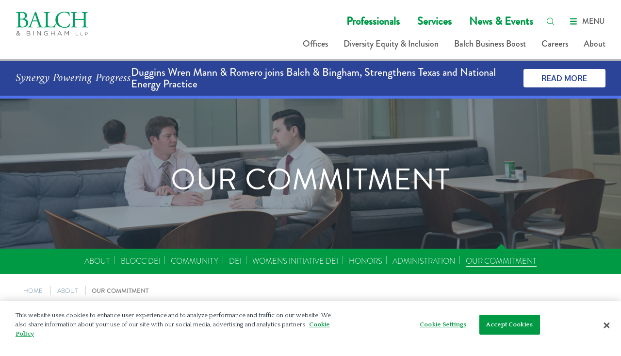

--- FILE ---
content_type: text/html; charset=utf-8
request_url: https://www.balch.com/about/our-commitment
body_size: 9878
content:



<!DOCTYPE html>
<html lang="en">

<head>
    <!-- OneTrust Cookies Consent Notice start -->
    <script src="https://cdn.cookielaw.org/scripttemplates/otSDKStub.js" type="text/javascript" charset="UTF-8" data-domain-script="493712fc-af7b-4601-80b3-48931a578a41"></script>
    <script type="text/javascript" src="https://cdn.cookielaw.org/consent/493712fc-af7b-4601-80b3-48931a578a41/OtAutoBlock.js"></script>
    <script type="text/javascript">
        function OptanonWrapper() { }
    </script>
    <!-- OneTrust Cookies Consent Notice end -->

    <link rel="preconnect" href="https://fonts.googleapis.com">
    <link rel="preconnect" href="https://fonts.gstatic.com" crossorigin>
    <link href="https://fonts.googleapis.com/css2?family=Amiri:ital@0;1&display=swap" rel="stylesheet">

    

<title>Our Commitment to Clients | Balch &amp; Bingham LLP</title>
<script src="https://use.typekit.net/qpg0hhg.js"></script>
<script>try { Typekit.load(); } catch (e) { }</script>

<link href='https://fonts.googleapis.com/css?family=Quattrocento:400,700|Oxygen:400,700' rel='stylesheet' type='text/css'>

<link href="/assets/site/Main/public/css/main.v-6dexe5ryoqlx62npx3m4kg.css" media="screen" rel="stylesheet" />
<link href="/assets/site/Main/public/css/print.v-sfuxkzdpoavylby8ng7wq.css" media="print" rel="stylesheet" />

<!-- Link Swiper's CSS -->
<link rel="stylesheet" href="https://cdnjs.cloudflare.com/ajax/libs/Swiper/4.5.0/css/swiper.min.css">

<link href="/assets/site/Main/public/images/favicon-16.png" rel="icon" />
    <meta charset="utf-8">
<meta name="viewport" content="width=device-width, initial-scale=1, shrink-to-fit=no" />

<meta name="title" content="Our Commitment to Clients | Balch &amp; Bingham" />
<meta name="description" content="Our client service standards guide and inspire us to deliver efficient, responsive and predictable client experiences consistently." />
<meta name="keywords" content="" />

<meta property="og:url" content="https://www.balch.com/about/our-commitment" />
<meta property="og:type" content="website" />
<meta property="og:title" content="Our Commitment to Clients | Balch &amp; Bingham LLP" />
<meta property="og:description" content="" />


<meta name="oni_name" />
<meta name="oni_name2" />
<meta name="oni_name3" />


<meta name="twitter:card" content="summary" />
<meta name="twitter:site" content="" />
<meta name="twitter:title" content="Our Commitment to Clients | Balch &amp; Bingham LLP" />
<meta name="twitter:description" content="" />


<meta property="fb:pages" content="227121393983046" />



    <!-- Google Tag Manager -->
    <script>
    (function (w, d, s, l, i) {
            w[l] = w[l] || []; w[l].push({
                'gtm.start':
                    new Date().getTime(), event: 'gtm.js'
            }); var f = d.getElementsByTagName(s)[3],
                j = d.createElement(s), dl = l != 'dataLayer' ? '&l=' + l : ''; j.async = true; j.src =
                    'https://www.googletagmanager.com/gtm.js?id=' + i + dl; f.parentNode.insertBefore(j, f);
        })(window, document, 'script', 'dataLayer', 'GTM-5VJRH4B');</script>
    <!-- End Google Tag Manager -->

</head>

<body id="" data-modal="false">
    <!-- Google Tag Manager (noscript) -->
    <noscript>
        <iframe src="https://www.googletagmanager.com/ns.html?id=GTM-5VJRH4B"
                height="0" width="0" style="display:none;visibility:hidden"></iframe>
    </noscript>
    <!-- End Google Tag Manager (noscript) -->
    <!--stopindex-->
    


    <!--stopindex-->
    <div id="Disclaimer_Modal" class="email-disclaimer-modal modal js-disclaimerModal" data-visible="false" data-modal data-confirm aria-hidden="true">
            <h2 class="modal__title">Email Disclaimer</h2>
                    <div class="modal__message rich-text">Disclosure: We would like to hear from you, but cannot represent you unless we know that doing so would not create a conflict of interest, or would require us to practice law in states or courts where we are not licensed to practice or give advice. Accordingly, please do not send us information about any specific matter that may involve you unless you are a client and have received a written statement from us that we represent you (an &ldquo;engagement letter&rdquo;).<br>
<br>
Please click the &ldquo;I Accept&rdquo; if you understand and accept the terms of the foregoing statement and wish to proceed.<br>
<div>&nbsp;</div></div>
            <div class="modal__button-group">
                <button id="js-modal-agree-id" class="modal__button button button--ghost-reverse emailDisclaimer js-modalButton-agree" aria-label="Accept" data-action="agree" type="button" onclick="" href="javascript:void(0);">I Accept</button>
                <button class="modal__button button button--ghost-reverse emailDisclaimerCancel js-modalButton-cancel" aria-label="Cancel" data-action="cancel" type="button">Cancel</button>
            </div>
    </div>
    <!--startindex-->


    <!--startindex-->
    
    <div>
        
        <!--stopindex-->


<div id="header">
    <div is="megaHeader" inline-template="inline-template" v-bind:navigation-links="{&quot;primary&quot;:[{&quot;label&quot;:&quot;Professionals&quot;,&quot;url&quot;:&quot;/professionals&quot;,&quot;children&quot;:null},{&quot;label&quot;:&quot;Services&quot;,&quot;url&quot;:&quot;/services&quot;,&quot;children&quot;:null},{&quot;label&quot;:&quot;News &amp; Events&quot;,&quot;url&quot;:&quot;/news-and-events&quot;,&quot;children&quot;:null}],&quot;secondary&quot;:[{&quot;label&quot;:&quot;Offices&quot;,&quot;url&quot;:&quot;/offices&quot;,&quot;children&quot;:null},{&quot;label&quot;:&quot;Diversity Equity &amp; Inclusion&quot;,&quot;url&quot;:&quot;/about/dei&quot;,&quot;children&quot;:[{&quot;label&quot;:&quot;Balch BLOCC&quot;,&quot;url&quot;:&quot;/about/blocc-dei&quot;,&quot;children&quot;:null},{&quot;label&quot;:&quot;Women&#39;s Initiative&quot;,&quot;url&quot;:&quot;/about/womens-initiative-dei&quot;,&quot;children&quot;:null}]},{&quot;label&quot;:&quot;Balch Business Boost&quot;,&quot;url&quot;:&quot;/business-boost&quot;,&quot;children&quot;:null},{&quot;label&quot;:&quot;Careers&quot;,&quot;url&quot;:&quot;/careers&quot;,&quot;children&quot;:[{&quot;label&quot;:&quot;Laterals&quot;,&quot;url&quot;:&quot;/careers/laterals&quot;,&quot;children&quot;:null},{&quot;label&quot;:&quot;Law Students&quot;,&quot;url&quot;:&quot;/careers/lawstudents&quot;,&quot;children&quot;:null},{&quot;label&quot;:&quot;Professional Staff&quot;,&quot;url&quot;:&quot;/careers/professional-staff&quot;,&quot;children&quot;:null}]},{&quot;label&quot;:&quot;About&quot;,&quot;url&quot;:&quot;/about/about&quot;,&quot;children&quot;:[{&quot;label&quot;:&quot;Administration&quot;,&quot;url&quot;:&quot;/about/administration&quot;,&quot;children&quot;:null},{&quot;label&quot;:&quot;Community&quot;,&quot;url&quot;:&quot;/about/community&quot;,&quot;children&quot;:null},{&quot;label&quot;:&quot;Honors&quot;,&quot;url&quot;:&quot;/about/honors&quot;,&quot;children&quot;:null},{&quot;label&quot;:&quot;Our Commitment&quot;,&quot;url&quot;:&quot;/about/our-commitment&quot;,&quot;children&quot;:null}]}]}">
        <header id="site-header" class="site-header" v-cloak
                v-bind:class="{ 'site-header--dark': useDarkTheme  && !megamenuIsOpen, 'site-header--with-banner': displayHomepageBanner }">
            <div class="site-header__wrapper">
                <span>
                    <a href="/">
                            <img v-if="useDarkTheme && !megamenuIsOpen" class="site-brand__logo" src="/-/media/logos/balch_logowhite.png?rev=4de62deab381485c9f3f7b8687fafc43&amp;hash=8719029F3D74ECA6A7755F90F3BD69B0" alt="Balch &amp; Bingham LLP" />
                                                    <img v-else class="site-brand__logo" src="/-/media/logos/balch_logo_largetransparent.png?rev=652f6ceae057497eb265d6a1c4bda9aa&amp;hash=BC42EA2AF4F83ABC3ADBE2FCEAB12F5A" alt="Balch &amp; Bingham LLP" />
                    </a>
                </span>
                <div class="site-header__navigation">
                    <div class="site-header__primary-link-wrapper">
                        <ul class="site-header__primary-links">
                                <li class="site-header__primary-link">
                                    <a href="/professionals">Professionals</a>
                                </li>
                                <li class="site-header__primary-link">
                                    <a href="/services">Services</a>
                                </li>
                                <li class="site-header__primary-link">
                                    <a href="/news-and-events">News &amp; Events</a>
                                </li>
                        </ul>
                        <div class="site-header__search-wrapper"
                             v-bind:class="{ 'site-header__search-wrapper--open': searchIsOpen }">
                                <input placeholder="Search by keyword" v-model="keyword" v-on:keyup.enter="pushSiteSearch"
                                       class="site-header__search-input"
                                       v-bind:class="{ 'site-header__search-input--dark': useDarkTheme }">
                            <button class="site-header__search-close"
                                    v-bind:class="{ 'site-header__search-close--open': searchIsOpen }"
                                    aria-label="Clear keyword search" v-on:click="clearKeywordSearch">
                                <svg width="17" height="16" viewBox="0 0 17 16" fill="none"
                                     xmlns="http://www.w3.org/2000/svg" class="site-header__search-close-icon">
                                    <path fill-rule="evenodd" clip-rule="evenodd"
                                          d="M13.7761 3.31365C14.1666 3.70417 14.1666 4.33733 13.7761 4.72786L5.77608 12.7279C5.38555 13.1184 4.75239 13.1184 4.36186 12.7279C3.97134 12.3373 3.97134 11.7042 4.36186 11.3136L12.3619 3.31365C12.7524 2.92312 13.3856 2.92312 13.7761 3.31365Z"
                                          fill="#009B48" />
                                    <path fill-rule="evenodd" clip-rule="evenodd"
                                          d="M13.7761 3.31365C14.1666 3.70417 14.1666 4.33733 13.7761 4.72786L5.77608 12.7279C5.38555 13.1184 4.75239 13.1184 4.36186 12.7279C3.97134 12.3373 3.97134 11.7042 4.36186 11.3136L12.3619 3.31365C12.7524 2.92312 13.3856 2.92312 13.7761 3.31365Z"
                                          fill="#009B48" />
                                    <path fill-rule="evenodd" clip-rule="evenodd"
                                          d="M4.36186 3.31365C3.97134 3.70417 3.97134 4.33733 4.36186 4.72786L12.3619 12.7279C12.7524 13.1184 13.3856 13.1184 13.7761 12.7279C14.1666 12.3373 14.1666 11.7042 13.7761 11.3136L5.77608 3.31365C5.38555 2.92312 4.75239 2.92312 4.36186 3.31365Z"
                                          fill="#009B48" />
                                </svg>
                            </button>
                        </div>
                        <button role="search" class="site-header__search"
                                v-bind:class="{ 'site-header__search--open': searchIsOpen }" aria-label="Search"
                                v-on:click="toggleSearch">
                            <i class="bi bi-interface-search"></i>
                        </button>
                        <button class="mobile-toggle" v-on:click="toggleMegaMenu">
                            <svg v-if="!megamenuIsOpen" width="20" height="20" viewBox="0 0 20 20" fill="none"
                                 xmlns="http://www.w3.org/2000/svg" class="mobile-toggle__icon">
                                <path fill-rule="evenodd" clip-rule="evenodd"
                                      d="M17 4.66537C17 5.31007 16.5292 5.8327 15.9485 5.8327H4.05155C3.47079 5.8327 3 5.31007 3 4.66537C3 4.02068 3.47079 3.49805 4.05155 3.49805H15.9485C16.5292 3.49805 17 4.02068 17 4.66537Z"
                                      fill="#009B48" />
                                <path fill-rule="evenodd" clip-rule="evenodd"
                                      d="M17 10.0001C17 10.6448 16.5292 11.1674 15.9485 11.1674H4.05155C3.47079 11.1674 3 10.6448 3 10.0001C3 9.35539 3.47079 8.83276 4.05155 8.83276H15.9485C16.5292 8.83276 17 9.35539 17 10.0001Z"
                                      fill="#009B48" />
                                <path fill-rule="evenodd" clip-rule="evenodd"
                                      d="M17 15.3346C17 14.6899 16.5292 14.1672 15.9485 14.1672H4.05155C3.47079 14.1672 3 14.6899 3 15.3346C3 15.9793 3.47079 16.5019 4.05155 16.5019H15.9485C16.5292 16.5019 17 15.9793 17 15.3346Z"
                                      fill="#009B48" />
                            </svg>
                            <svg v-else width="20" height="21" viewBox="0 0 20 21" fill="none"
                                 xmlns="http://www.w3.org/2000/svg" v-cloak>
                                <path fill-rule="evenodd" clip-rule="evenodd"
                                      d="M16.1808 4.64206C16.669 5.13021 16.669 5.92167 16.1808 6.40982L6.18082 16.4098C5.69266 16.898 4.90121 16.898 4.41305 16.4098C3.9249 15.9217 3.9249 15.1302 4.41305 14.6421L14.4131 4.64206C14.9012 4.1539 15.6927 4.1539 16.1808 4.64206Z"
                                      fill="#009B48" />
                                <path fill-rule="evenodd" clip-rule="evenodd"
                                      d="M16.1808 4.64206C16.669 5.13021 16.669 5.92167 16.1808 6.40982L6.18082 16.4098C5.69266 16.898 4.90121 16.898 4.41305 16.4098C3.9249 15.9217 3.9249 15.1302 4.41305 14.6421L14.4131 4.64206C14.9012 4.1539 15.6927 4.1539 16.1808 4.64206Z"
                                      fill="#009B48" />
                                <path fill-rule="evenodd" clip-rule="evenodd"
                                      d="M4.41305 4.64206C3.9249 5.13021 3.9249 5.92167 4.41305 6.40982L14.4131 16.4098C14.9012 16.898 15.6927 16.898 16.1808 16.4098C16.669 15.9217 16.669 15.1302 16.1808 14.6421L6.18082 4.64206C5.69266 4.1539 4.90121 4.1539 4.41305 4.64206Z"
                                      fill="#009B48" />
                            </svg>
                            <span class="mobile-toggle__label"
                                  v-bind:class="{ 'mobile-toggle__label--dark': useDarkTheme && !megamenuIsOpen }">MENU</span>
                        </button>
                    </div>
                    <div class="site-header__secondary-link-wrapper">
                        <ul class="site-header__secondary-links">
                                <li class="site-header__secondary-link" v-bind:class="{ 'site-header__secondary-link--dark': useDarkTheme && !megamenuIsOpen }">
                                    <a href="/offices">Offices</a>
                                </li>
                                <li class="site-header__secondary-link" v-bind:class="{ 'site-header__secondary-link--dark': useDarkTheme && !megamenuIsOpen }">
                                    <a href="/about/dei">Diversity Equity &amp; Inclusion</a>
                                </li>
                                <li class="site-header__secondary-link" v-bind:class="{ 'site-header__secondary-link--dark': useDarkTheme && !megamenuIsOpen }">
                                    <a href="/business-boost">Balch Business Boost</a>
                                </li>
                                <li class="site-header__secondary-link" v-bind:class="{ 'site-header__secondary-link--dark': useDarkTheme && !megamenuIsOpen }">
                                    <a href="/careers">Careers</a>
                                </li>
                                <li class="site-header__secondary-link" v-bind:class="{ 'site-header__secondary-link--dark': useDarkTheme && !megamenuIsOpen }">
                                    <a href="/about/about">About</a>
                                </li>
                        </ul>
                    </div>
                </div>
            </div>
            <div class="site-header__progress" v-show="!useDarkTheme">
                <div class="site-header__progress-bar" id="progress"></div>
            </div>
            <div class="site-header__mega-menu" v-bind:class="{ 'site-header__mega-menu--open': megamenuIsOpen }">
                <div class="site-header__mm-outer-wrapper" id="slideWrapper">
                    <div class="site-header__mm-inner-wrapper"
                         v-bind:class="{ 'site-header__mm-inner-wrapper--slide': activeChild !== null }">
                        <div class="site-header__mm-primary">
                            <ul class="site-header__primary-links site-header__primary-links--mm">
                                    <li class="site-header__primary-link site-header__primary-link--mm">
                                        <a href="/professionals">Professionals</a>
                                    </li>
                                    <li class="site-header__primary-link site-header__primary-link--mm">
                                        <a href="/services">Services</a>
                                    </li>
                                    <li class="site-header__primary-link site-header__primary-link--mm">
                                        <a href="/news-and-events">News &amp; Events</a>
                                    </li>
                            </ul>
                        </div>
                        <div class="site-header__mm-secondary">
                            <ul class="site-header__secondary-links site-header__secondary-links--mm">

                                    <li class="site-header__secondary-link site-header__secondary-link--mm">
                                        <a href="/offices">Offices</a>
                                                                            </li>
                                    <li class="site-header__secondary-link site-header__secondary-link--mm">
                                        <a href="/about/dei">Diversity Equity &amp; Inclusion</a>
                                            <button class="site-header__mm-child-next"
                                                    aria-label="View additional links" v-on:click="setActiveChild(1)">
                                                <svg width="8" height="14" viewBox="0 0 8 14" fill="none"
                                                     xmlns="http://www.w3.org/2000/svg" class="site-header__mm-child-chevron">
                                                    <path d="M1 13L7 7L1 1" stroke="#009B48" stroke-width="2" stroke-linecap="round"
                                                          stroke-linejoin="round" />
                                                </svg>
                                            </button>
                                                                                    <ul class="site-header__mm-children">
                                                    <li class="site-header__mm-child">
                                                        <a href="/about/blocc-dei">Balch BLOCC</a>
                                                    </li>
                                                    <li class="site-header__mm-child">
                                                        <a href="/about/womens-initiative-dei">Women&#39;s Initiative</a>
                                                    </li>
                                            </ul>
                                    </li>
                                    <li class="site-header__secondary-link site-header__secondary-link--mm">
                                        <a href="/business-boost">Balch Business Boost</a>
                                                                            </li>
                                    <li class="site-header__secondary-link site-header__secondary-link--mm">
                                        <a href="/careers">Careers</a>
                                            <button class="site-header__mm-child-next"
                                                    aria-label="View additional links" v-on:click="setActiveChild(3)">
                                                <svg width="8" height="14" viewBox="0 0 8 14" fill="none"
                                                     xmlns="http://www.w3.org/2000/svg" class="site-header__mm-child-chevron">
                                                    <path d="M1 13L7 7L1 1" stroke="#009B48" stroke-width="2" stroke-linecap="round"
                                                          stroke-linejoin="round" />
                                                </svg>
                                            </button>
                                                                                    <ul class="site-header__mm-children">
                                                    <li class="site-header__mm-child">
                                                        <a href="/careers/laterals">Laterals</a>
                                                    </li>
                                                    <li class="site-header__mm-child">
                                                        <a href="/careers/lawstudents">Law Students</a>
                                                    </li>
                                                    <li class="site-header__mm-child">
                                                        <a href="/careers/professional-staff">Professional Staff</a>
                                                    </li>
                                            </ul>
                                    </li>
                                    <li class="site-header__secondary-link site-header__secondary-link--mm">
                                        <a href="/about/about">About</a>
                                            <button class="site-header__mm-child-next"
                                                    aria-label="View additional links" v-on:click="setActiveChild(4)">
                                                <svg width="8" height="14" viewBox="0 0 8 14" fill="none"
                                                     xmlns="http://www.w3.org/2000/svg" class="site-header__mm-child-chevron">
                                                    <path d="M1 13L7 7L1 1" stroke="#009B48" stroke-width="2" stroke-linecap="round"
                                                          stroke-linejoin="round" />
                                                </svg>
                                            </button>
                                                                                    <ul class="site-header__mm-children">
                                                    <li class="site-header__mm-child">
                                                        <a href="/about/administration">Administration</a>
                                                    </li>
                                                    <li class="site-header__mm-child">
                                                        <a href="/about/community">Community</a>
                                                    </li>
                                                    <li class="site-header__mm-child">
                                                        <a href="/about/honors">Honors</a>
                                                    </li>
                                                    <li class="site-header__mm-child">
                                                        <a href="/about/our-commitment">Our Commitment</a>
                                                    </li>
                                            </ul>
                                    </li>
                            </ul>
                        </div>
                    </div>
                    <div class="site-header__mm-inner-wrapper site-header__mm-inner-wrapper-children"
                         v-bind:class="{ 'site-header__mm-inner-wrapper-children--slide': activeChild !== null }">
                        <button v-if="activeChild !== null" class="site-header__mm-back" v-on:click="removeActiveChild">
                            <svg width="8" height="14" viewBox="0 0 8 14" fill="none" transform="rotate(180)"
                                 xmlns="http://www.w3.org/2000/svg" class="site-header__mm-child-chevron">
                                <path d="M1 13L7 7L1 1" stroke="#009B48" stroke-width="2" stroke-linecap="round"
                                      stroke-linejoin="round" />
                            </svg>
                            <span>Main Menu</span>
                        </button>
                        <div v-if="activeChild !== null" class="site-header__mm-secondary">
                            <ul class="site-header__secondary-links site-header__secondary-links--mm">
                                <li class="site-header__secondary-link site-header__secondary-link--mm">
                                    <a :href="navigationLinks.secondary[activeChild].url"
                                       v-text="navigationLinks.secondary[activeChild].label" style="font-weight:700"></a>
                                </li>
                                <li v-for="(link, index) in navigationLinks.secondary[activeChild].children"
                                    class="site-header__secondary-link site-header__secondary-link--mm">
                                    <a :href="link.url" v-text="link.label"></a>
                                </li>
                            </ul>
                        </div>
                    </div>
                </div>
            </div>
        </header>
    </div>
</div>
    <div class="sitebanner">
            <div class="sitebanner__tagline">Synergy Powering Progress</div>

            <div class="sitebanner__body">
                <div class="sitebanner__copy">
                    Duggins Wren Mann & Romero joins Balch & Bingham, Strengthens Texas and National Energy Practice
                </div>
            </div>

            <div class="sitebanner__cta">
                <a class="button button--white-reverse" href="/news-and-events/news/2026/01/duggins-wren-mann-romero-joins-balch-bingham" target="">Read More</a>
            </div>
    </div>
<!--startindex-->
        <section class="about-detail page-main">


    <!--stopindex-->
    <section class="page-header js-page-header" style="background-image: url('/-/media/navigation-banners/update-march-2017/0926_commitment.jpg?rev=d1a2ca5ce2b740a8935c6393563e9f5d&amp;hash=22C839717756D57083F9191964770F6B')">
            <div class="page-wrapper">
                    <h1 class="page-header-title ">
                        <span class="page-header-label">Our Commitment</span>
                    </h1>

            </div>
    </section>
    <!--startindex-->

<!--stopindex-->
    <section class="subheader-nav">
        <div class="active-page active-page-mobile-title">Our Commitment</div>
        <ul class="list-horizontal subnav-list">
                <li class="list__item ">
                    <a href="/about/about" class="nav-inner-text">About</a>
                </li>
                <li class="list__item ">
                    <a href="/about/blocc-dei" class="nav-inner-text">BLOCC DEI</a>
                </li>
                <li class="list__item ">
                    <a href="/about/community" class="nav-inner-text">Community</a>
                </li>
                <li class="list__item ">
                    <a href="/about/dei" class="nav-inner-text">DEI</a>
                </li>
                <li class="list__item ">
                    <a href="/about/womens-initiative-dei" class="nav-inner-text">Womens Initiative DEI</a>
                </li>
                <li class="list__item ">
                    <a href="/about/honors" class="nav-inner-text">Honors</a>
                </li>
                <li class="list__item ">
                    <a href="/about/administration" class="nav-inner-text">Administration</a>
                </li>
                <li class="list__item active-page">
                    <a href="/about/our-commitment" class="nav-inner-text">Our Commitment</a>
                </li>
        </ul>
        <div class="clearfix"></div>
    </section>
<!--startindex-->
    <!--stopindex-->
        <div class="site-layout-wrapper breadcrumb-nav">
            <nav class="breadcrumb-nav-links">
                <ul class="breadcrumb-links">
                        <li class="breadcrumb-link">
                                <a href="/">HOME</a>

                        </li>
                        <li class="breadcrumb-link">
                                <a href="/about/about">ABOUT</a>

                        </li>
                        <li class="breadcrumb-link">
OUR COMMITMENT
                        </li>
                </ul>
            </nav>
        </div>
    <!--startindex-->


    <div class="page-wrapper page-body">
        <div class="page-module header-rich-text">
            <div class="header header--emphasis"><strong>Our Commitment</strong></div>
            <div class="rich-text"><h2 style="text-align: left;">A Predictable Experience</h2>
<p style="text-align: justify;">
Our client service standards guide and inspire us to deliver efficient, responsive and predictable client experiences consistently. We develop a tailored approach to suit the needs of each client and its goals best. We customize our reporting, budgeting and planning to align with the needs of your business, and ensure a transparent, predictable experience.&nbsp;<span style="font-weight: lighter; text-align: justify;">As part of our commitment to providing high quality and cost-effective legal services, Balch  has adopted the following client service standards:<br>
</span>
</p>
<h2 style="text-align: justify;">&nbsp;</h2>
<h2 style="text-align: left;">Understanding Objectives and Expectations&nbsp;<span style="font-weight: lighter; font-size: 13px;">&nbsp;</span></h2>
<h1 style="text-align: left;">Pre-Matter Planning&nbsp;</h1>
<p style="text-align: justify;"><span style="font-weight: lighter;">Before a significant engagement, we will meet with you to make certain that we understand your expectations and objectives and that you understand our services and capabilities. This discussion will address matters such as strategy, staffing, reporting, fees, and expenses.&nbsp;</span></p>
<p style="text-align: justify;"><span style="font-weight: lighter;"></span></p>
<h1 style="text-align: left;">Post-Matter Review&nbsp;</h1>
<p style="text-align: justify;"><span style="font-weight: lighter;">At the conclusion of a significant engagement, we will meet with you, at no cost to you, to receive your feedback, including ways in which we can enhance and improve our services to you.&nbsp;</span></p>
<p style="text-align: justify;"><span style="font-weight: lighter;"></span></p>
<h1 style="text-align: left;">Annual Meeting</h1>
<p style="text-align: justify;"><span style="font-weight: lighter;">For ongoing engagements, we will meet with you annually, or more frequently if you desire, to review your business goals and budget objectives for legal services.&nbsp;</span></p>
<h2 style="text-align: left;">Expertise&nbsp;</h2>
<h1 style="text-align: left;">Staffing&nbsp;</h1>
<p style="text-align: justify;">We will appropriately staff your matter so our work is accomplished in a timely, efficient and cost-effective manner, with due regard for its nature and complexity.&nbsp;</p>
<h1 style="text-align: left;">Leadership&nbsp;</h1>
<p style="text-align: justify;">We will continue to occupy leadership roles in industry trade associations, legal organizations, legislative drafting committees and other groups that enhance our ability to serve you.&nbsp;</p>
<h1 style="text-align: left;">
Training</h1>
<p style="text-align: justify;">
We will continue to train our attorneys so that they have the necessary legal skills to maximize their value to you. This includes in-house subject matter training, continuing legal education and professional &ldquo;academies.&rdquo;<br>
<br>
</p>
<h2 style="text-align: left;">Service&nbsp;</h2>
<h1 style="text-align: left;">Communication&nbsp;</h1>
<p style="text-align: justify;">
You should always be able to reach an attorney working on your matter. We will respond to telephone and electronic messages as promptly as possible.&nbsp;<br>
Our bills will be easy to understand, and we encourage frank communication about fees and expenses.&nbsp;</p>
<h1 style="text-align: left;">
Status Reports&nbsp;</h1>
<p style="text-align: justify;">
We will provide calendaring reminders, matter updates, and reports in the format and to the recipients you desire.&nbsp;<br>
At your request, we will provide for internal distribution of important draft documents and pleadings as you direct.&nbsp;<br>
At your request, we will establish a secure and confidential extranet site that will allow us to access and exchange documents and other information with you.&nbsp;</p>
<h1 style="text-align: left;">
Value Added Options</h1>
<p style="text-align: justify;">We will provide realistic budget estimates or, if appropriate, offer fixed fee or other alternative fee arrangements to help you anticipate and manage your legal costs.&nbsp;<br>
At your request, we will provide on-site training to appropriate groups in your company related to the matter we are handling for you.&nbsp;</p>
<h1 style="text-align: left;">Open Door Policy&nbsp;</h1>
<p style="text-align: justify;">
Mutual cooperation and openness and professionalism enhances our ability to achieve a positive outcome on your matter. If you are dissatisfied in any way with our services, you should feel free to contact the Managing Partner of our firm, Stan Blanton (Direct Dial: 205-226-3417). We will address your concerns promptly.</p></div>
        </div>

            </div>

</section>

<!--Related Professionals-->

    </div>
    <!--stopindex-->
    
    <!--stopindex-->

<div class="section-wrapper section-wrapper--black site-footer">
    <div class="section-wrapper__container">
        <!--stopindex-->
<div class="site-footer__columns">
        <div class="site-footer__logo">
            <img src="/-/media/logos/balch_logowhite.png?rev=4de62deab381485c9f3f7b8687fafc43&amp;hash=8719029F3D74ECA6A7755F90F3BD69B0" alt="Balch and Bingham Logo" />
        </div>
            <p class="site-footer__message">
            At Balch &amp; Bingham, we go beyond building a case to building a relationship - one that's grounded in trust with a team of exceptional professionals dedicated to discovering creative and practical options that help you advance your business.
        </p>
    <ul class="list site-footer__nav">
            <li class="list__item"><a class="list__link site-footer__nav-link   " href="/professionals">Professionals</a></li>
            <li class="list__item"><a class="list__link site-footer__nav-link services-link  " href="/services">Services</a></li>
            <li class="list__item"><a class="list__link site-footer__nav-link   " href="/news-and-events">News &amp; Events</a></li>
            <li class="list__item"><a class="list__link site-footer__nav-link   " href="/offices">Offices</a></li>
            <li class="list__item"><a class="list__link site-footer__nav-link   " href="">DEI</a></li>
            <li class="list__item"><a class="list__link site-footer__nav-link   " href="/business-boost">Balch Business Boost</a></li>
            <li class="list__item"><a class="list__link site-footer__nav-link   " href="/careers">Careers</a></li>
            <li class="list__item"><a class="list__link site-footer__nav-link   " href="/about/about">About</a></li>
            <li class="list__item"><a class="list__link site-footer__nav-link   " href="/privacy-policy">Privacy Policy</a></li>
            <li class="list__item"><a class="list__link site-footer__nav-link   " href="/disclaimer-and-terms-of-use">Disclaimer &amp; Terms Of Use</a></li>
            <li class="list__item"><a class="list__link site-footer__nav-link  js-disclaimerModal-trigger " href="mailto:info@balch.com?subject=Contact%20Us">Contact Us</a></li>
            <li class="list__item"><a class="list__link site-footer__nav-link   " href="/client-extranet">Client Login</a></li>
    </ul>
</div>
<div class="site-footer__closing">
    <!--stopindex-->

    <ul class="list-horizontal social-icons">
                    <li class="list__item">
                <a href="https://twitter.com/BalchBingham" class="social-icon__link" title="Twitter" aria-label="Twitter"><i class="fab fab-twitter" aria-hidden="true"></i></a>
            </li>
                    <li class="list__item">
                <a href="https://www.linkedin.com/company/balch-&amp;-bingham-llp" class="social-icon__link" title="LinkedIn" aria-label="LinkedIn"><i class="fab fab-linkedin-alt" aria-hidden="true"></i></a>
            </li>
                    <li class="list__item">
                <a href="https://www.instagram.com/balchbingham" class="social-icon__link" title="Instagram" aria-label="Instagram"><i class="fab fab-instagram" aria-hidden="true"></i></a>
            </li>
                    <li class="list__item">
                <a href="https://www.youtube.com/channel/UCACznFBHonqlqEKylvbIVbg" class="social-icon__link" title="Youtube" aria-label="Youtube"><i class="fab fab-youtube" aria-hidden="true"></i></a>
            </li>
    </ul>
<!--startindex-->
    <p class="site-footer__copyright">&#169; 2026 Balch &amp; Bingham LLP</p>
</div>
<!--startindex-->
    </div>
</div>
<!--stopindex-->
<div class="site-overlay js-site-overlay">
    <div class="site-layout-wrapper">
        <button class="button button--icon site-overlay__close">
            <span class="custom-icon">
                <i class="custom-icon-close"></i>
                Close
            </span>
        </button>
    </div>
</div>

<div class="site-searchbox__wrapper">
    <div class="site-layout-wrapper">
        <fieldset class="searchbox site-searchbox js-site-searchbox">
            <input type="text" placeholder=" " class="searchbox__input">
            <button class="btn btn--icon searchbox__btn" role="search"><i class="bi bi-interface-search"></i></button>
        </fieldset>
    </div>
</div>
<!--startindex-->
<!--startindex-->
    <!--startindex-->
    <script src="/assets/site/Main/public/js/vendor.bundle.v-t7scejihgidognefrdjx2a.js"></script>
        <!-- Should only include kocommon on pages that use knockout -->
        <script src="/assets/site/Main/public/js/knockout/kocommon.js"></script>

    <script src="/assets/site/Main/public/js/main.bundle.v-etu7ppg4bgrfsakooijhq.js"></script>
    <script src="/assets/site/Main/public/js/app.bundle.v-gxlxeaspwk3scneax2d3w.js"></script>

    

    <!-- Bugherd Script -->
    <script type='text/javascript'>
        (function (d, t) {
            var bh = d.createElement(t), s = d.getElementsByTagName(t)[4];
            bh.async = true;
            bh.type = 'text/javascript';
            bh.src = '//www.bugherd.com/sidebarv2.js?apikey=xveytmbibzntaebbyp2gcq';
            s.parentNode.insertBefore(bh, s);
        })(document, 'script');
    </script>
    <!-- Bugherd Script -->
    <!-- siteimprove Script -->
    <script>
        //<![CDATA[
        (function () {
            var sz = document.createElement('script'); sz.type = 'text/javascript'; sz.async = true; sz.src = '//us2.siteimprove.com/js/siteanalyze_61283267.js'; var s = document.getElementsByTagName('script')[4]; s.parentNode.insertBefore(sz, s);
        }
        )();
            //]]>
    </script>
</body>

</html>

--- FILE ---
content_type: text/css
request_url: https://www.balch.com/assets/site/Main/public/css/main.v-6dexe5ryoqlx62npx3m4kg.css
body_size: 66598
content:
@charset "UTF-8";article,aside,details,figcaption,figure,footer,header,hgroup,nav,section,summary{display:block}audio,canvas,video{display:inline-block}audio:not([controls]){display:none;height:0}[hidden],template{display:none}html{-webkit-text-size-adjust:100%;-ms-text-size-adjust:100%}button,html,input,select,textarea{font-family:sans-serif}body{margin:0}a{background:transparent}a:focus{outline:thin dotted}a:active,a:hover{outline:0}h1{font-size:2em;margin:.67em 0}h2{font-size:1.5em;margin:.83em 0}h3{font-size:1.17em;margin:1em 0}h4{font-size:1em;margin:1.33em 0}h5{font-size:.83em;margin:1.67em 0}h6{font-size:.75em;margin:2.33em 0}abbr[title]{border-bottom:1px dotted}b,strong{font-weight:700}dfn{font-style:italic}mark{background:#ff0;color:#000}code,kbd,pre,samp{font-family:monospace,serif;font-size:1em}pre{word-wrap:break-word;white-space:pre;white-space:pre-wrap}q{quotes:"“" "”" "‘" "’"}q:after,q:before{content:"";content:none}small{font-size:80%}sub,sup{font-size:75%;line-height:0;position:relative;vertical-align:baseline}sup{top:-.5em}sub{bottom:-.25em}img{border:0}svg:not(:root){overflow:hidden}figure{margin:0}fieldset{border:1px solid silver;margin:0 2px;padding:.35em .625em .75em}legend{border:0;padding:0;white-space:normal}button,input,select,textarea{font-family:inherit;font-size:100%;margin:0;vertical-align:baseline}button,input{line-height:normal}button,select{text-transform:none}button,html input[type=button],input[type=reset],input[type=submit]{-webkit-appearance:button;cursor:pointer}button[disabled],input[disabled]{cursor:default}button::-moz-focus-inner,input::-moz-focus-inner{border:0;padding:0}textarea{overflow:auto;vertical-align:top}table{border-collapse:collapse;border-spacing:0}input[type=search]{-webkit-appearance:textfield;box-sizing:content-box}input[type=search]::-webkit-search-cancel-button,input[type=search]::-webkit-search-decoration{-webkit-appearance:none}input[type=checkbox],input[type=radio]{box-sizing:border-box;padding:0}@keyframes spinAround{0%{transform:rotate(0deg)}to{transform:rotate(359deg)}}.container{flex-grow:1;margin:0 auto;position:relative;width:auto}@media screen and (min-width:1024px){.container{max-width:960px}.container.is-fluid{margin-left:32px;margin-right:32px;max-width:none}}@media screen and (max-width:1215px){.container.is-widescreen{max-width:1152px}}@media screen and (max-width:1407px){.container.is-fullhd{max-width:1344px}}@media screen and (min-width:1216px){.container{max-width:1152px}}@media screen and (min-width:1408px){.container{max-width:1344px}}.column{display:block;flex-basis:0;flex-grow:1;flex-shrink:1;padding:.75rem}.columns.is-mobile>.column.is-narrow{flex:none}.columns.is-mobile>.column.is-full{flex:none;width:100%}.columns.is-mobile>.column.is-three-quarters{flex:none;width:75%}.columns.is-mobile>.column.is-two-thirds{flex:none;width:66.6666%}.columns.is-mobile>.column.is-half{flex:none;width:50%}.columns.is-mobile>.column.is-one-third{flex:none;width:33.3333%}.columns.is-mobile>.column.is-one-quarter{flex:none;width:25%}.columns.is-mobile>.column.is-one-fifth{flex:none;width:20%}.columns.is-mobile>.column.is-two-fifths{flex:none;width:40%}.columns.is-mobile>.column.is-three-fifths{flex:none;width:60%}.columns.is-mobile>.column.is-four-fifths{flex:none;width:80%}.columns.is-mobile>.column.is-offset-three-quarters{margin-left:75%}.columns.is-mobile>.column.is-offset-two-thirds{margin-left:66.6666%}.columns.is-mobile>.column.is-offset-half{margin-left:50%}.columns.is-mobile>.column.is-offset-one-third{margin-left:33.3333%}.columns.is-mobile>.column.is-offset-one-quarter{margin-left:25%}.columns.is-mobile>.column.is-offset-one-fifth{margin-left:20%}.columns.is-mobile>.column.is-offset-two-fifths{margin-left:40%}.columns.is-mobile>.column.is-offset-three-fifths{margin-left:60%}.columns.is-mobile>.column.is-offset-four-fifths{margin-left:80%}.columns.is-mobile>.column.is-0{flex:none;width:0}.columns.is-mobile>.column.is-offset-0{margin-left:0}.columns.is-mobile>.column.is-1{flex:none;width:8.3333333333%}.columns.is-mobile>.column.is-offset-1{margin-left:8.3333333333%}.columns.is-mobile>.column.is-2{flex:none;width:16.6666666667%}.columns.is-mobile>.column.is-offset-2{margin-left:16.6666666667%}.columns.is-mobile>.column.is-3{flex:none;width:25%}.columns.is-mobile>.column.is-offset-3{margin-left:25%}.columns.is-mobile>.column.is-4{flex:none;width:33.3333333333%}.columns.is-mobile>.column.is-offset-4{margin-left:33.3333333333%}.columns.is-mobile>.column.is-5{flex:none;width:41.6666666667%}.columns.is-mobile>.column.is-offset-5{margin-left:41.6666666667%}.columns.is-mobile>.column.is-6{flex:none;width:50%}.columns.is-mobile>.column.is-offset-6{margin-left:50%}.columns.is-mobile>.column.is-7{flex:none;width:58.3333333333%}.columns.is-mobile>.column.is-offset-7{margin-left:58.3333333333%}.columns.is-mobile>.column.is-8{flex:none;width:66.6666666667%}.columns.is-mobile>.column.is-offset-8{margin-left:66.6666666667%}.columns.is-mobile>.column.is-9{flex:none;width:75%}.columns.is-mobile>.column.is-offset-9{margin-left:75%}.columns.is-mobile>.column.is-10{flex:none;width:83.3333333333%}.columns.is-mobile>.column.is-offset-10{margin-left:83.3333333333%}.columns.is-mobile>.column.is-11{flex:none;width:91.6666666667%}.columns.is-mobile>.column.is-offset-11{margin-left:91.6666666667%}.columns.is-mobile>.column.is-12{flex:none;width:100%}.columns.is-mobile>.column.is-offset-12{margin-left:100%}@media screen and (max-width:768px){.column.is-narrow-mobile{flex:none}.column.is-full-mobile{flex:none;width:100%}.column.is-three-quarters-mobile{flex:none;width:75%}.column.is-two-thirds-mobile{flex:none;width:66.6666%}.column.is-half-mobile{flex:none;width:50%}.column.is-one-third-mobile{flex:none;width:33.3333%}.column.is-one-quarter-mobile{flex:none;width:25%}.column.is-one-fifth-mobile{flex:none;width:20%}.column.is-two-fifths-mobile{flex:none;width:40%}.column.is-three-fifths-mobile{flex:none;width:60%}.column.is-four-fifths-mobile{flex:none;width:80%}.column.is-offset-three-quarters-mobile{margin-left:75%}.column.is-offset-two-thirds-mobile{margin-left:66.6666%}.column.is-offset-half-mobile{margin-left:50%}.column.is-offset-one-third-mobile{margin-left:33.3333%}.column.is-offset-one-quarter-mobile{margin-left:25%}.column.is-offset-one-fifth-mobile{margin-left:20%}.column.is-offset-two-fifths-mobile{margin-left:40%}.column.is-offset-three-fifths-mobile{margin-left:60%}.column.is-offset-four-fifths-mobile{margin-left:80%}.column.is-0-mobile{flex:none;width:0}.column.is-offset-0-mobile{margin-left:0}.column.is-1-mobile{flex:none;width:8.3333333333%}.column.is-offset-1-mobile{margin-left:8.3333333333%}.column.is-2-mobile{flex:none;width:16.6666666667%}.column.is-offset-2-mobile{margin-left:16.6666666667%}.column.is-3-mobile{flex:none;width:25%}.column.is-offset-3-mobile{margin-left:25%}.column.is-4-mobile{flex:none;width:33.3333333333%}.column.is-offset-4-mobile{margin-left:33.3333333333%}.column.is-5-mobile{flex:none;width:41.6666666667%}.column.is-offset-5-mobile{margin-left:41.6666666667%}.column.is-6-mobile{flex:none;width:50%}.column.is-offset-6-mobile{margin-left:50%}.column.is-7-mobile{flex:none;width:58.3333333333%}.column.is-offset-7-mobile{margin-left:58.3333333333%}.column.is-8-mobile{flex:none;width:66.6666666667%}.column.is-offset-8-mobile{margin-left:66.6666666667%}.column.is-9-mobile{flex:none;width:75%}.column.is-offset-9-mobile{margin-left:75%}.column.is-10-mobile{flex:none;width:83.3333333333%}.column.is-offset-10-mobile{margin-left:83.3333333333%}.column.is-11-mobile{flex:none;width:91.6666666667%}.column.is-offset-11-mobile{margin-left:91.6666666667%}.column.is-12-mobile{flex:none;width:100%}.column.is-offset-12-mobile{margin-left:100%}}@media print,screen and (min-width:769px){.column.is-narrow,.column.is-narrow-tablet{flex:none}.column.is-full,.column.is-full-tablet{flex:none;width:100%}.column.is-three-quarters,.column.is-three-quarters-tablet{flex:none;width:75%}.column.is-two-thirds,.column.is-two-thirds-tablet{flex:none;width:66.6666%}.column.is-half,.column.is-half-tablet{flex:none;width:50%}.column.is-one-third,.column.is-one-third-tablet{flex:none;width:33.3333%}.column.is-one-quarter,.column.is-one-quarter-tablet{flex:none;width:25%}.column.is-one-fifth,.column.is-one-fifth-tablet{flex:none;width:20%}.column.is-two-fifths,.column.is-two-fifths-tablet{flex:none;width:40%}.column.is-three-fifths,.column.is-three-fifths-tablet{flex:none;width:60%}.column.is-four-fifths,.column.is-four-fifths-tablet{flex:none;width:80%}.column.is-offset-three-quarters,.column.is-offset-three-quarters-tablet{margin-left:75%}.column.is-offset-two-thirds,.column.is-offset-two-thirds-tablet{margin-left:66.6666%}.column.is-offset-half,.column.is-offset-half-tablet{margin-left:50%}.column.is-offset-one-third,.column.is-offset-one-third-tablet{margin-left:33.3333%}.column.is-offset-one-quarter,.column.is-offset-one-quarter-tablet{margin-left:25%}.column.is-offset-one-fifth,.column.is-offset-one-fifth-tablet{margin-left:20%}.column.is-offset-two-fifths,.column.is-offset-two-fifths-tablet{margin-left:40%}.column.is-offset-three-fifths,.column.is-offset-three-fifths-tablet{margin-left:60%}.column.is-offset-four-fifths,.column.is-offset-four-fifths-tablet{margin-left:80%}.column.is-0,.column.is-0-tablet{flex:none;width:0}.column.is-offset-0,.column.is-offset-0-tablet{margin-left:0}.column.is-1,.column.is-1-tablet{flex:none;width:8.3333333333%}.column.is-offset-1,.column.is-offset-1-tablet{margin-left:8.3333333333%}.column.is-2,.column.is-2-tablet{flex:none;width:16.6666666667%}.column.is-offset-2,.column.is-offset-2-tablet{margin-left:16.6666666667%}.column.is-3,.column.is-3-tablet{flex:none;width:25%}.column.is-offset-3,.column.is-offset-3-tablet{margin-left:25%}.column.is-4,.column.is-4-tablet{flex:none;width:33.3333333333%}.column.is-offset-4,.column.is-offset-4-tablet{margin-left:33.3333333333%}.column.is-5,.column.is-5-tablet{flex:none;width:41.6666666667%}.column.is-offset-5,.column.is-offset-5-tablet{margin-left:41.6666666667%}.column.is-6,.column.is-6-tablet{flex:none;width:50%}.column.is-offset-6,.column.is-offset-6-tablet{margin-left:50%}.column.is-7,.column.is-7-tablet{flex:none;width:58.3333333333%}.column.is-offset-7,.column.is-offset-7-tablet{margin-left:58.3333333333%}.column.is-8,.column.is-8-tablet{flex:none;width:66.6666666667%}.column.is-offset-8,.column.is-offset-8-tablet{margin-left:66.6666666667%}.column.is-9,.column.is-9-tablet{flex:none;width:75%}.column.is-offset-9,.column.is-offset-9-tablet{margin-left:75%}.column.is-10,.column.is-10-tablet{flex:none;width:83.3333333333%}.column.is-offset-10,.column.is-offset-10-tablet{margin-left:83.3333333333%}.column.is-11,.column.is-11-tablet{flex:none;width:91.6666666667%}.column.is-offset-11,.column.is-offset-11-tablet{margin-left:91.6666666667%}.column.is-12,.column.is-12-tablet{flex:none;width:100%}.column.is-offset-12,.column.is-offset-12-tablet{margin-left:100%}}@media screen and (max-width:1023px){.column.is-narrow-touch{flex:none}.column.is-full-touch{flex:none;width:100%}.column.is-three-quarters-touch{flex:none;width:75%}.column.is-two-thirds-touch{flex:none;width:66.6666%}.column.is-half-touch{flex:none;width:50%}.column.is-one-third-touch{flex:none;width:33.3333%}.column.is-one-quarter-touch{flex:none;width:25%}.column.is-one-fifth-touch{flex:none;width:20%}.column.is-two-fifths-touch{flex:none;width:40%}.column.is-three-fifths-touch{flex:none;width:60%}.column.is-four-fifths-touch{flex:none;width:80%}.column.is-offset-three-quarters-touch{margin-left:75%}.column.is-offset-two-thirds-touch{margin-left:66.6666%}.column.is-offset-half-touch{margin-left:50%}.column.is-offset-one-third-touch{margin-left:33.3333%}.column.is-offset-one-quarter-touch{margin-left:25%}.column.is-offset-one-fifth-touch{margin-left:20%}.column.is-offset-two-fifths-touch{margin-left:40%}.column.is-offset-three-fifths-touch{margin-left:60%}.column.is-offset-four-fifths-touch{margin-left:80%}.column.is-0-touch{flex:none;width:0}.column.is-offset-0-touch{margin-left:0}.column.is-1-touch{flex:none;width:8.3333333333%}.column.is-offset-1-touch{margin-left:8.3333333333%}.column.is-2-touch{flex:none;width:16.6666666667%}.column.is-offset-2-touch{margin-left:16.6666666667%}.column.is-3-touch{flex:none;width:25%}.column.is-offset-3-touch{margin-left:25%}.column.is-4-touch{flex:none;width:33.3333333333%}.column.is-offset-4-touch{margin-left:33.3333333333%}.column.is-5-touch{flex:none;width:41.6666666667%}.column.is-offset-5-touch{margin-left:41.6666666667%}.column.is-6-touch{flex:none;width:50%}.column.is-offset-6-touch{margin-left:50%}.column.is-7-touch{flex:none;width:58.3333333333%}.column.is-offset-7-touch{margin-left:58.3333333333%}.column.is-8-touch{flex:none;width:66.6666666667%}.column.is-offset-8-touch{margin-left:66.6666666667%}.column.is-9-touch{flex:none;width:75%}.column.is-offset-9-touch{margin-left:75%}.column.is-10-touch{flex:none;width:83.3333333333%}.column.is-offset-10-touch{margin-left:83.3333333333%}.column.is-11-touch{flex:none;width:91.6666666667%}.column.is-offset-11-touch{margin-left:91.6666666667%}.column.is-12-touch{flex:none;width:100%}.column.is-offset-12-touch{margin-left:100%}}@media screen and (min-width:1024px){.column.is-narrow-desktop{flex:none}.column.is-full-desktop{flex:none;width:100%}.column.is-three-quarters-desktop{flex:none;width:75%}.column.is-two-thirds-desktop{flex:none;width:66.6666%}.column.is-half-desktop{flex:none;width:50%}.column.is-one-third-desktop{flex:none;width:33.3333%}.column.is-one-quarter-desktop{flex:none;width:25%}.column.is-one-fifth-desktop{flex:none;width:20%}.column.is-two-fifths-desktop{flex:none;width:40%}.column.is-three-fifths-desktop{flex:none;width:60%}.column.is-four-fifths-desktop{flex:none;width:80%}.column.is-offset-three-quarters-desktop{margin-left:75%}.column.is-offset-two-thirds-desktop{margin-left:66.6666%}.column.is-offset-half-desktop{margin-left:50%}.column.is-offset-one-third-desktop{margin-left:33.3333%}.column.is-offset-one-quarter-desktop{margin-left:25%}.column.is-offset-one-fifth-desktop{margin-left:20%}.column.is-offset-two-fifths-desktop{margin-left:40%}.column.is-offset-three-fifths-desktop{margin-left:60%}.column.is-offset-four-fifths-desktop{margin-left:80%}.column.is-0-desktop{flex:none;width:0}.column.is-offset-0-desktop{margin-left:0}.column.is-1-desktop{flex:none;width:8.3333333333%}.column.is-offset-1-desktop{margin-left:8.3333333333%}.column.is-2-desktop{flex:none;width:16.6666666667%}.column.is-offset-2-desktop{margin-left:16.6666666667%}.column.is-3-desktop{flex:none;width:25%}.column.is-offset-3-desktop{margin-left:25%}.column.is-4-desktop{flex:none;width:33.3333333333%}.column.is-offset-4-desktop{margin-left:33.3333333333%}.column.is-5-desktop{flex:none;width:41.6666666667%}.column.is-offset-5-desktop{margin-left:41.6666666667%}.column.is-6-desktop{flex:none;width:50%}.column.is-offset-6-desktop{margin-left:50%}.column.is-7-desktop{flex:none;width:58.3333333333%}.column.is-offset-7-desktop{margin-left:58.3333333333%}.column.is-8-desktop{flex:none;width:66.6666666667%}.column.is-offset-8-desktop{margin-left:66.6666666667%}.column.is-9-desktop{flex:none;width:75%}.column.is-offset-9-desktop{margin-left:75%}.column.is-10-desktop{flex:none;width:83.3333333333%}.column.is-offset-10-desktop{margin-left:83.3333333333%}.column.is-11-desktop{flex:none;width:91.6666666667%}.column.is-offset-11-desktop{margin-left:91.6666666667%}.column.is-12-desktop{flex:none;width:100%}.column.is-offset-12-desktop{margin-left:100%}}@media screen and (min-width:1216px){.column.is-narrow-widescreen{flex:none}.column.is-full-widescreen{flex:none;width:100%}.column.is-three-quarters-widescreen{flex:none;width:75%}.column.is-two-thirds-widescreen{flex:none;width:66.6666%}.column.is-half-widescreen{flex:none;width:50%}.column.is-one-third-widescreen{flex:none;width:33.3333%}.column.is-one-quarter-widescreen{flex:none;width:25%}.column.is-one-fifth-widescreen{flex:none;width:20%}.column.is-two-fifths-widescreen{flex:none;width:40%}.column.is-three-fifths-widescreen{flex:none;width:60%}.column.is-four-fifths-widescreen{flex:none;width:80%}.column.is-offset-three-quarters-widescreen{margin-left:75%}.column.is-offset-two-thirds-widescreen{margin-left:66.6666%}.column.is-offset-half-widescreen{margin-left:50%}.column.is-offset-one-third-widescreen{margin-left:33.3333%}.column.is-offset-one-quarter-widescreen{margin-left:25%}.column.is-offset-one-fifth-widescreen{margin-left:20%}.column.is-offset-two-fifths-widescreen{margin-left:40%}.column.is-offset-three-fifths-widescreen{margin-left:60%}.column.is-offset-four-fifths-widescreen{margin-left:80%}.column.is-0-widescreen{flex:none;width:0}.column.is-offset-0-widescreen{margin-left:0}.column.is-1-widescreen{flex:none;width:8.3333333333%}.column.is-offset-1-widescreen{margin-left:8.3333333333%}.column.is-2-widescreen{flex:none;width:16.6666666667%}.column.is-offset-2-widescreen{margin-left:16.6666666667%}.column.is-3-widescreen{flex:none;width:25%}.column.is-offset-3-widescreen{margin-left:25%}.column.is-4-widescreen{flex:none;width:33.3333333333%}.column.is-offset-4-widescreen{margin-left:33.3333333333%}.column.is-5-widescreen{flex:none;width:41.6666666667%}.column.is-offset-5-widescreen{margin-left:41.6666666667%}.column.is-6-widescreen{flex:none;width:50%}.column.is-offset-6-widescreen{margin-left:50%}.column.is-7-widescreen{flex:none;width:58.3333333333%}.column.is-offset-7-widescreen{margin-left:58.3333333333%}.column.is-8-widescreen{flex:none;width:66.6666666667%}.column.is-offset-8-widescreen{margin-left:66.6666666667%}.column.is-9-widescreen{flex:none;width:75%}.column.is-offset-9-widescreen{margin-left:75%}.column.is-10-widescreen{flex:none;width:83.3333333333%}.column.is-offset-10-widescreen{margin-left:83.3333333333%}.column.is-11-widescreen{flex:none;width:91.6666666667%}.column.is-offset-11-widescreen{margin-left:91.6666666667%}.column.is-12-widescreen{flex:none;width:100%}.column.is-offset-12-widescreen{margin-left:100%}}@media screen and (min-width:1408px){.column.is-narrow-fullhd{flex:none}.column.is-full-fullhd{flex:none;width:100%}.column.is-three-quarters-fullhd{flex:none;width:75%}.column.is-two-thirds-fullhd{flex:none;width:66.6666%}.column.is-half-fullhd{flex:none;width:50%}.column.is-one-third-fullhd{flex:none;width:33.3333%}.column.is-one-quarter-fullhd{flex:none;width:25%}.column.is-one-fifth-fullhd{flex:none;width:20%}.column.is-two-fifths-fullhd{flex:none;width:40%}.column.is-three-fifths-fullhd{flex:none;width:60%}.column.is-four-fifths-fullhd{flex:none;width:80%}.column.is-offset-three-quarters-fullhd{margin-left:75%}.column.is-offset-two-thirds-fullhd{margin-left:66.6666%}.column.is-offset-half-fullhd{margin-left:50%}.column.is-offset-one-third-fullhd{margin-left:33.3333%}.column.is-offset-one-quarter-fullhd{margin-left:25%}.column.is-offset-one-fifth-fullhd{margin-left:20%}.column.is-offset-two-fifths-fullhd{margin-left:40%}.column.is-offset-three-fifths-fullhd{margin-left:60%}.column.is-offset-four-fifths-fullhd{margin-left:80%}.column.is-0-fullhd{flex:none;width:0}.column.is-offset-0-fullhd{margin-left:0}.column.is-1-fullhd{flex:none;width:8.3333333333%}.column.is-offset-1-fullhd{margin-left:8.3333333333%}.column.is-2-fullhd{flex:none;width:16.6666666667%}.column.is-offset-2-fullhd{margin-left:16.6666666667%}.column.is-3-fullhd{flex:none;width:25%}.column.is-offset-3-fullhd{margin-left:25%}.column.is-4-fullhd{flex:none;width:33.3333333333%}.column.is-offset-4-fullhd{margin-left:33.3333333333%}.column.is-5-fullhd{flex:none;width:41.6666666667%}.column.is-offset-5-fullhd{margin-left:41.6666666667%}.column.is-6-fullhd{flex:none;width:50%}.column.is-offset-6-fullhd{margin-left:50%}.column.is-7-fullhd{flex:none;width:58.3333333333%}.column.is-offset-7-fullhd{margin-left:58.3333333333%}.column.is-8-fullhd{flex:none;width:66.6666666667%}.column.is-offset-8-fullhd{margin-left:66.6666666667%}.column.is-9-fullhd{flex:none;width:75%}.column.is-offset-9-fullhd{margin-left:75%}.column.is-10-fullhd{flex:none;width:83.3333333333%}.column.is-offset-10-fullhd{margin-left:83.3333333333%}.column.is-11-fullhd{flex:none;width:91.6666666667%}.column.is-offset-11-fullhd{margin-left:91.6666666667%}.column.is-12-fullhd{flex:none;width:100%}.column.is-offset-12-fullhd{margin-left:100%}}.columns{margin-left:-.75rem;margin-right:-.75rem;margin-top:-.75rem}.columns:last-child{margin-bottom:-.75rem}.columns:not(:last-child){margin-bottom:.75rem}.columns.is-centered{justify-content:center}.columns.is-gapless{margin-left:0;margin-right:0;margin-top:0}.columns.is-gapless>.column{margin:0;padding:0!important}.columns.is-gapless:not(:last-child){margin-bottom:1.5rem}.columns.is-gapless:last-child{margin-bottom:0}.columns.is-mobile{display:flex}.columns.is-multiline{flex-wrap:wrap}.columns.is-vcentered{align-items:center}@media print,screen and (min-width:769px){.columns:not(.is-desktop){display:flex}}@media screen and (min-width:1024px){.columns.is-desktop{display:flex}}.columns.is-variable{--columnGap:0.75rem;margin-left:calc(var(--columnGap)*-1);margin-right:calc(var(--columnGap)*-1)}.columns.is-variable .column{padding-left:var(--columnGap);padding-right:var(--columnGap)}.columns.is-variable.is-0{--columnGap:0rem}@media screen and (max-width:768px){.columns.is-variable.is-0-mobile{--columnGap:0rem}}@media print,screen and (min-width:769px){.columns.is-variable.is-0-tablet{--columnGap:0rem}}@media screen and (min-width:769px) and (max-width:1023px){.columns.is-variable.is-0-tablet-only{--columnGap:0rem}}@media screen and (max-width:1023px){.columns.is-variable.is-0-touch{--columnGap:0rem}}@media screen and (min-width:1024px){.columns.is-variable.is-0-desktop{--columnGap:0rem}}@media screen and (min-width:1024px) and (max-width:1215px){.columns.is-variable.is-0-desktop-only{--columnGap:0rem}}@media screen and (min-width:1216px){.columns.is-variable.is-0-widescreen{--columnGap:0rem}}@media screen and (min-width:1216px) and (max-width:1407px){.columns.is-variable.is-0-widescreen-only{--columnGap:0rem}}@media screen and (min-width:1408px){.columns.is-variable.is-0-fullhd{--columnGap:0rem}}.columns.is-variable.is-1{--columnGap:0.25rem}@media screen and (max-width:768px){.columns.is-variable.is-1-mobile{--columnGap:0.25rem}}@media print,screen and (min-width:769px){.columns.is-variable.is-1-tablet{--columnGap:0.25rem}}@media screen and (min-width:769px) and (max-width:1023px){.columns.is-variable.is-1-tablet-only{--columnGap:0.25rem}}@media screen and (max-width:1023px){.columns.is-variable.is-1-touch{--columnGap:0.25rem}}@media screen and (min-width:1024px){.columns.is-variable.is-1-desktop{--columnGap:0.25rem}}@media screen and (min-width:1024px) and (max-width:1215px){.columns.is-variable.is-1-desktop-only{--columnGap:0.25rem}}@media screen and (min-width:1216px){.columns.is-variable.is-1-widescreen{--columnGap:0.25rem}}@media screen and (min-width:1216px) and (max-width:1407px){.columns.is-variable.is-1-widescreen-only{--columnGap:0.25rem}}@media screen and (min-width:1408px){.columns.is-variable.is-1-fullhd{--columnGap:0.25rem}}.columns.is-variable.is-2{--columnGap:0.5rem}@media screen and (max-width:768px){.columns.is-variable.is-2-mobile{--columnGap:0.5rem}}@media print,screen and (min-width:769px){.columns.is-variable.is-2-tablet{--columnGap:0.5rem}}@media screen and (min-width:769px) and (max-width:1023px){.columns.is-variable.is-2-tablet-only{--columnGap:0.5rem}}@media screen and (max-width:1023px){.columns.is-variable.is-2-touch{--columnGap:0.5rem}}@media screen and (min-width:1024px){.columns.is-variable.is-2-desktop{--columnGap:0.5rem}}@media screen and (min-width:1024px) and (max-width:1215px){.columns.is-variable.is-2-desktop-only{--columnGap:0.5rem}}@media screen and (min-width:1216px){.columns.is-variable.is-2-widescreen{--columnGap:0.5rem}}@media screen and (min-width:1216px) and (max-width:1407px){.columns.is-variable.is-2-widescreen-only{--columnGap:0.5rem}}@media screen and (min-width:1408px){.columns.is-variable.is-2-fullhd{--columnGap:0.5rem}}.columns.is-variable.is-3{--columnGap:0.75rem}@media screen and (max-width:768px){.columns.is-variable.is-3-mobile{--columnGap:0.75rem}}@media print,screen and (min-width:769px){.columns.is-variable.is-3-tablet{--columnGap:0.75rem}}@media screen and (min-width:769px) and (max-width:1023px){.columns.is-variable.is-3-tablet-only{--columnGap:0.75rem}}@media screen and (max-width:1023px){.columns.is-variable.is-3-touch{--columnGap:0.75rem}}@media screen and (min-width:1024px){.columns.is-variable.is-3-desktop{--columnGap:0.75rem}}@media screen and (min-width:1024px) and (max-width:1215px){.columns.is-variable.is-3-desktop-only{--columnGap:0.75rem}}@media screen and (min-width:1216px){.columns.is-variable.is-3-widescreen{--columnGap:0.75rem}}@media screen and (min-width:1216px) and (max-width:1407px){.columns.is-variable.is-3-widescreen-only{--columnGap:0.75rem}}@media screen and (min-width:1408px){.columns.is-variable.is-3-fullhd{--columnGap:0.75rem}}.columns.is-variable.is-4{--columnGap:1rem}@media screen and (max-width:768px){.columns.is-variable.is-4-mobile{--columnGap:1rem}}@media print,screen and (min-width:769px){.columns.is-variable.is-4-tablet{--columnGap:1rem}}@media screen and (min-width:769px) and (max-width:1023px){.columns.is-variable.is-4-tablet-only{--columnGap:1rem}}@media screen and (max-width:1023px){.columns.is-variable.is-4-touch{--columnGap:1rem}}@media screen and (min-width:1024px){.columns.is-variable.is-4-desktop{--columnGap:1rem}}@media screen and (min-width:1024px) and (max-width:1215px){.columns.is-variable.is-4-desktop-only{--columnGap:1rem}}@media screen and (min-width:1216px){.columns.is-variable.is-4-widescreen{--columnGap:1rem}}@media screen and (min-width:1216px) and (max-width:1407px){.columns.is-variable.is-4-widescreen-only{--columnGap:1rem}}@media screen and (min-width:1408px){.columns.is-variable.is-4-fullhd{--columnGap:1rem}}.columns.is-variable.is-5{--columnGap:1.25rem}@media screen and (max-width:768px){.columns.is-variable.is-5-mobile{--columnGap:1.25rem}}@media print,screen and (min-width:769px){.columns.is-variable.is-5-tablet{--columnGap:1.25rem}}@media screen and (min-width:769px) and (max-width:1023px){.columns.is-variable.is-5-tablet-only{--columnGap:1.25rem}}@media screen and (max-width:1023px){.columns.is-variable.is-5-touch{--columnGap:1.25rem}}@media screen and (min-width:1024px){.columns.is-variable.is-5-desktop{--columnGap:1.25rem}}@media screen and (min-width:1024px) and (max-width:1215px){.columns.is-variable.is-5-desktop-only{--columnGap:1.25rem}}@media screen and (min-width:1216px){.columns.is-variable.is-5-widescreen{--columnGap:1.25rem}}@media screen and (min-width:1216px) and (max-width:1407px){.columns.is-variable.is-5-widescreen-only{--columnGap:1.25rem}}@media screen and (min-width:1408px){.columns.is-variable.is-5-fullhd{--columnGap:1.25rem}}.columns.is-variable.is-6{--columnGap:1.5rem}@media screen and (max-width:768px){.columns.is-variable.is-6-mobile{--columnGap:1.5rem}}@media print,screen and (min-width:769px){.columns.is-variable.is-6-tablet{--columnGap:1.5rem}}@media screen and (min-width:769px) and (max-width:1023px){.columns.is-variable.is-6-tablet-only{--columnGap:1.5rem}}@media screen and (max-width:1023px){.columns.is-variable.is-6-touch{--columnGap:1.5rem}}@media screen and (min-width:1024px){.columns.is-variable.is-6-desktop{--columnGap:1.5rem}}@media screen and (min-width:1024px) and (max-width:1215px){.columns.is-variable.is-6-desktop-only{--columnGap:1.5rem}}@media screen and (min-width:1216px){.columns.is-variable.is-6-widescreen{--columnGap:1.5rem}}@media screen and (min-width:1216px) and (max-width:1407px){.columns.is-variable.is-6-widescreen-only{--columnGap:1.5rem}}@media screen and (min-width:1408px){.columns.is-variable.is-6-fullhd{--columnGap:1.5rem}}.columns.is-variable.is-7{--columnGap:1.75rem}@media screen and (max-width:768px){.columns.is-variable.is-7-mobile{--columnGap:1.75rem}}@media print,screen and (min-width:769px){.columns.is-variable.is-7-tablet{--columnGap:1.75rem}}@media screen and (min-width:769px) and (max-width:1023px){.columns.is-variable.is-7-tablet-only{--columnGap:1.75rem}}@media screen and (max-width:1023px){.columns.is-variable.is-7-touch{--columnGap:1.75rem}}@media screen and (min-width:1024px){.columns.is-variable.is-7-desktop{--columnGap:1.75rem}}@media screen and (min-width:1024px) and (max-width:1215px){.columns.is-variable.is-7-desktop-only{--columnGap:1.75rem}}@media screen and (min-width:1216px){.columns.is-variable.is-7-widescreen{--columnGap:1.75rem}}@media screen and (min-width:1216px) and (max-width:1407px){.columns.is-variable.is-7-widescreen-only{--columnGap:1.75rem}}@media screen and (min-width:1408px){.columns.is-variable.is-7-fullhd{--columnGap:1.75rem}}.columns.is-variable.is-8{--columnGap:2rem}@media screen and (max-width:768px){.columns.is-variable.is-8-mobile{--columnGap:2rem}}@media print,screen and (min-width:769px){.columns.is-variable.is-8-tablet{--columnGap:2rem}}@media screen and (min-width:769px) and (max-width:1023px){.columns.is-variable.is-8-tablet-only{--columnGap:2rem}}@media screen and (max-width:1023px){.columns.is-variable.is-8-touch{--columnGap:2rem}}@media screen and (min-width:1024px){.columns.is-variable.is-8-desktop{--columnGap:2rem}}@media screen and (min-width:1024px) and (max-width:1215px){.columns.is-variable.is-8-desktop-only{--columnGap:2rem}}@media screen and (min-width:1216px){.columns.is-variable.is-8-widescreen{--columnGap:2rem}}@media screen and (min-width:1216px) and (max-width:1407px){.columns.is-variable.is-8-widescreen-only{--columnGap:2rem}}@media screen and (min-width:1408px){.columns.is-variable.is-8-fullhd{--columnGap:2rem}}

/*!
 *  The Black Tie Font is commercial software. Please do not distribute.
 */@font-face{font-family:Font Awesome Brands;font-style:normal;font-weight:400;src:url(/assets/site/Main/public/fonts/brands/FontAwesomeBrands-Regular-webfont.eot?v=1.0.0);src:url(/assets/site/Main/public/fonts/brands/FontAwesomeBrands-Regular-webfont.eot?#iefix&v=1.0.0) format("embedded-opentype"),url(/assets/site/Main/public/fonts/brands/FontAwesomeBrands-Regular-webfont.woff2?v=1.0.0) format("woff2"),url(/assets/site/Main/public/fonts/brands/FontAwesomeBrands-Regular-webfont.woff?v=1.0.0) format("woff"),url(/assets/site/Main/public/fonts/brands/FontAwesomeBrands-Regular-webfont.ttf?v=1.0.0) format("truetype"),url(/assets/site/Main/public/fonts/brands/FontAwesomeBrands-Regular-webfont.svg?v=1.0.0#font_awesome_brandsregular) format("svg")}@font-face{font-family:Font Awesome;font-style:normal;font-weight:400;src:url(/assets/site/Main/public/fonts/regular/fontawesome-webfont.eot?v=1.0.0);src:url(/assets/site/Main/public/fonts/regular/fontawesome-webfont.eot?#iefix&v=1.0.0) format("embedded-opentype"),url(/assets/site/Main/public/fonts/regular/fontawesome-webfont.woff2?v=1.0.0) format("woff2"),url(/assets/site/Main/public/fonts/regular/fontawesome-webfont.woff?v=1.0.0) format("woff"),url(/assets/site/Main/public/fonts/regular/fontawesome-webfont.ttf?v=1.0.0) format("truetype"),url(/assets/site/Main/public/fonts/regular/fontawesome-webfont.svg?v=1.0.0#font_awesome_regular) format("svg")}.btb,.btl,.btr,.bts,.fab{-webkit-font-smoothing:antialiased;-moz-osx-font-smoothing:grayscale;display:inline-block;font:normal normal normal 14px/1 Black Tie;font-size:inherit;text-rendering:auto;transform:translate(0);vertical-align:-14.2857142857%}.bts{font-weight:900}.btb{font-weight:700}.btl{font-weight:200}.fab{font-family:Font Awesome Brands}.bt-sm{font-size:.7em;vertical-align:baseline}.bt-lg{font-size:1.3333333333em;line-height:.75em}.bt-2x{font-size:2em}.bt-3x{font-size:3em}.bt-4x{font-size:4em}.bt-5x{font-size:5em}.bt-2x,.bt-3x,.bt-4x,.bt-5x,.bt-lg{vertical-align:-30%}.bt-fw{text-align:center;width:1.2857142857em}.bt-ul{list-style-type:none;margin-left:2.1428571429em;padding-left:0}.bt-ul>li{position:relative}.bt-li{left:-2.1428571429em;position:absolute;text-align:center;top:.1428571429em;width:2.1428571429em}.bt-li.bt-lg{left:-2em}.bt-border{border:.08em solid #eee;border-radius:.1em;padding:.2em}.pull-right{float:right}.pull-left{float:left}.btb.pull-left,.btl.pull-left,.btr.pull-left,.bts.pull-left,.fab.pull-left{margin-right:.3em}.btb.pull-right,.btl.pull-right,.btr.pull-right,.bts.pull-right,.fab.pull-right{margin-left:.3em}.bt-spin{animation:bt-spin 2s linear infinite}.bt-pulse{animation:bt-spin 1s steps(8) infinite}@keyframes bt-spin{0%{transform:rotate(0deg)}to{transform:rotate(359deg)}}.bt-rotate-90{filter:progid:DXImageTransform.Microsoft.BasicImage(rotation=1);transform:rotate(90deg)}.bt-rotate-180{filter:progid:DXImageTransform.Microsoft.BasicImage(rotation=2);transform:rotate(180deg)}.bt-rotate-270{filter:progid:DXImageTransform.Microsoft.BasicImage(rotation=3);transform:rotate(270deg)}.bt-flip-horizontal{filter:progid:DXImageTransform.Microsoft.BasicImage(rotation=0);transform:scaleX(-1)}.bt-flip-vertical{filter:progid:DXImageTransform.Microsoft.BasicImage(rotation=2);transform:scaleY(-1)}:root .bt-flip-horizontal,:root .bt-flip-vertical,:root .bt-rotate-180,:root .bt-rotate-270,:root .bt-rotate-90{filter:none}.bt-stack{display:inline-block;height:1em;line-height:1em;position:relative;vertical-align:baseline;width:1.2857142857em}.bt-stack-sm{font-size:.5em;left:0;line-height:inherit;position:absolute;top:0}.bt-stack-1x,.bt-stack-sm{display:inline-block;text-align:center;width:100%}.bt-inverse{color:#fff}.fab-facebook:before{content:"\f000"}.fab-facebook-alt:before{content:"\f001"}.fab-twitter:before{content:"\f002"}.fab-linkedin:before{content:"\f003"}.fab-linkedin-alt:before{content:"\f004"}.fab-instagram:before{content:"\f005"}.fab-github:before{content:"\f006"}.fab-github-alt:before{content:"\f007"}.fab-googleplus:before{content:"\f008"}.fab-googleplus-alt:before{content:"\f009"}.fab-pinterest:before{content:"\f00a"}.fab-pinterest-alt:before{content:"\f00b"}.fab-tumblr:before{content:"\f00c"}.fab-tumblr-alt:before{content:"\f00d"}.fab-bitcoin:before{content:"\f010"}.fab-bitcoin-alt:before{content:"\f011"}.fab-dropbox:before{content:"\f012"}.fab-stackexchange:before{content:"\f013"}.fab-stackoverflow:before{content:"\f014"}.fab-flickr:before{content:"\f015"}.fab-flickr-alt:before{content:"\f016"}.fab-bitbucket:before{content:"\f017"}.fab-html5:before{content:"\f018"}.fab-css3:before{content:"\f019"}.fab-apple:before{content:"\f01a"}.fab-windows:before{content:"\f01b"}.fab-android:before{content:"\f01c"}.fab-linux:before{content:"\f01d"}.fab-dribbble:before{content:"\f01e"}.fab-youtube:before{content:"\f021"}.fab-skype:before{content:"\f022"}.fab-foursquare:before{content:"\f023"}.fab-trello:before{content:"\f024"}.fab-maxcdn:before{content:"\f025"}.fab-gittip:before,.fab-gratipay:before{content:"\f026"}.fab-vimeo:before{content:"\f027"}.fab-vimeo-alt:before{content:"\f028"}.fab-slack:before{content:"\f029"}.fab-wordpress:before{content:"\f02a"}.fab-wordpress-alt:before{content:"\f02b"}.fab-openid:before{content:"\f02c"}.fab-yahoo:before{content:"\f02d"}.fab-yahoo-alt:before{content:"\f02e"}.fab-reddit:before{content:"\f02f"}.fab-google:before{content:"\f030"}.fab-google-alt:before{content:"\f031"}.fab-stumbleupon:before{content:"\f032"}.fab-stumbleupon-alt:before{content:"\f033"}.fab-delicious:before{content:"\f034"}.fab-digg:before{content:"\f035"}.fab-piedpiper:before{content:"\f036"}.fab-piedpiper-alt:before{content:"\f037"}.fab-drupal:before{content:"\f038"}.fab-joomla:before{content:"\f039"}.fab-behance:before{content:"\f03a"}.fab-steam:before{content:"\f03b"}.fab-steam-alt:before{content:"\f03c"}.fab-spotify:before{content:"\f03d"}.fab-deviantart:before{content:"\f03e"}.fab-soundcloud:before{content:"\f040"}.fab-vine:before{content:"\f041"}.fab-codepen:before{content:"\f042"}.fab-jsfiddle:before{content:"\f043"}.fab-rebel:before{content:"\f044"}.fab-empire:before{content:"\f045"}.fab-git:before{content:"\f046"}.fab-hackernews:before{content:"\f047"}.fab-hackernews-alt:before{content:"\f048"}.fab-slideshare:before{content:"\f049"}.fab-twitch:before{content:"\f04a"}.fab-yelp:before{content:"\f04b"}.fab-paypal:before{content:"\f04c"}.fab-google-wallet:before{content:"\f04d"}.fab-angellist:before{content:"\f04e"}.fab-cc-visa:before{content:"\f050"}.fab-cc-mastercard:before{content:"\f051"}.fab-cc-discover:before{content:"\f052"}.fab-cc-amex:before{content:"\f053"}.fab-cc-paypal:before{content:"\f054"}.fab-cc-stripe:before{content:"\f055"}.fab-lastfm:before{content:"\f056"}.fab-whatsapp:before{content:"\f057"}.fab-medium:before{content:"\f058"}.fab-meanpath:before{content:"\f059"}.fab-meanpath-alt:before{content:"\f05a"}.fab-pagelines:before{content:"\f05b"}.fab-ioxhost:before{content:"\f060"}.fab-buysellads:before{content:"\f061"}.fab-buysellads-alt:before{content:"\f062"}.fab-connectdevelop:before{content:"\f063"}.fab-dashcube:before{content:"\f064"}.fab-forumbee:before{content:"\f065"}.fab-leanpub:before{content:"\f066"}.fab-sellsy:before{content:"\f067"}.fab-shirtsinbulk:before{content:"\f068"}.fab-simplybuilt:before{content:"\f069"}.fab-skyatlas:before{content:"\f06a"}.fab-viacoin:before{content:"\f06b"}.fab-codiepie:before{content:"\f06c"}.fab-queue:before{content:"\f06d"}.fab-queue-alt:before{content:"\f06e"}.fab-fonticons:before{content:"\f070"}.fab-fonticons-alt:before{content:"\f071"}.fab-blacktie:before{content:"\f072"}.fab-blacktie-alt:before{content:"\f073"}.fab-xing:before{content:"\f090"}.fab-vk:before{content:"\f091"}.fab-weibo:before{content:"\f092"}.fab-renren:before{content:"\f093"}.fab-tencent-weibo:before{content:"\f094"}.fab-qq:before{content:"\f095"}.fab-wechat:before,.fab-weixin:before{content:"\f096"}@font-face{font-family:budicon;font-style:normal;font-weight:400;src:url(/assets/site/Main/public/fonts/budicon.eot);src:url(/assets/site/Main/public/fonts/budicon.eot?#iefix) format("embedded-opentype"),url(/assets/site/Main/public/fonts/budicon.woff) format("woff"),url(/assets/site/Main/public/fonts/budicon.ttf) format("truetype"),url(/assets/site/Main/public/fonts/budicon.svg#budicon) format("svg")}.bi{speak:none;-webkit-font-smoothing:antialiased;-moz-osx-font-smoothing:grayscale;font-family:budicon;font-size:inherit;font-size:110%;font-style:normal;font-variant:normal;font-weight:400;line-height:1;text-transform:none;transform:translate(0);vertical-align:-7.1428571429%;width:1em}.bi,.bi:before{display:inline-block}.bi-animal-fish:before{content:"\e800"}.bi-animal-fox:before{content:"\e801"}.bi-animal-frog:before{content:"\e802"}.bi-animal-goose:before{content:"\e803"}.bi-animal-husky:before{content:"\e804"}.bi-animal-lion:before{content:"\e805"}.bi-animal-monkey:before{content:"\e806"}.bi-animal-monkey-a:before{content:"\e807"}.bi-animal-mouse:before{content:"\e808"}.bi-animal-pig:before{content:"\e809"}.bi-animal-pig-a:before{content:"\e80a"}.bi-animal-sheep:before{content:"\e80b"}.bi-animal-shrimp:before{content:"\e80c"}.bi-animal-wolf:before{content:"\e80d"}.bi-animal-bull:before{content:"\e80e"}.bi-animal-cat:before{content:"\e80f"}.bi-animal-chicken:before{content:"\e810"}.bi-animal-cow:before{content:"\e811"}.bi-animal-cow-a:before{content:"\e812"}.bi-animal-dog:before{content:"\e813"}.bi-com-bubble-dot-b:before{content:"\e814"}.bi-com-bubble-line:before{content:"\e815"}.bi-com-bubble-line-a:before{content:"\e816"}.bi-com-bubble-line-b:before{content:"\e817"}.bi-com-chat:before{content:"\e818"}.bi-com-check-box:before{content:"\e819"}.bi-com-email:before{content:"\e81a"}.bi-com-email-cross:before{content:"\e81b"}.bi-com-email-minus:before{content:"\e81c"}.bi-com-email-o:before{content:"\e81d"}.bi-com-email-plus:before{content:"\e81e"}.bi-com-email-tick:before{content:"\e81f"}.bi-com-envelope:before{content:"\e820"}.bi-com-feather-pen:before{content:"\e821"}.bi-com-fountain-pen:before{content:"\e822"}.bi-com-group-bubble:before{content:"\e823"}.bi-com-group-bubble-a:before{content:"\e824"}.bi-com-group-bubble-b:before{content:"\e825"}.bi-com-group-bubble-c:before{content:"\e826"}.bi-com-group-bubble-d:before{content:"\e827"}.bi-com-help:before{content:"\e828"}.bi-com-help-a:before{content:"\e829"}.bi-com-megaphone:before{content:"\e82a"}.bi-com-megaphone-a:before{content:"\e82b"}.bi-com-mic:before{content:"\e82c"}.bi-com-mic-mute:before{content:"\e82d"}.bi-com-paperplane:before{content:"\e82e"}.bi-com-phone:before{content:"\e82f"}.bi-com-phone-a:before{content:"\e830"}.bi-com-pictures:before{content:"\e831"}.bi-com-voicemail:before{content:"\e832"}.bi-com-bell:before{content:"\e833"}.bi-com-bell-a:before{content:"\e834"}.bi-com-broadcast:before{content:"\e835"}.bi-com-broadcast-a:before{content:"\e836"}.bi-com-bubble:before{content:"\e837"}.bi-com-bubble-a:before{content:"\e838"}.bi-com-bubble-b:before{content:"\e839"}.bi-com-bubble-dot:before{content:"\e83a"}.bi-com-bubble-dot-a:before{content:"\e83b"}.bi-doc-analytic-blank:before{content:"\e83c"}.bi-doc-analytic-line:before{content:"\e83d"}.bi-doc-analytic-line-a:before{content:"\e83e"}.bi-doc-article:before{content:"\e83f"}.bi-doc-article-a:before{content:"\e840"}.bi-doc-article-b:before{content:"\e841"}.bi-doc-attachment:before{content:"\e842"}.bi-doc-attachment-a:before{content:"\e843"}.bi-doc-binder-blank:before{content:"\e844"}.bi-doc-binder-four:before{content:"\e845"}.bi-doc-binder-one:before{content:"\e846"}.bi-doc-binder-three:before{content:"\e847"}.bi-doc-binder-two:before{content:"\e848"}.bi-doc-binder-zero:before{content:"\e849"}.bi-doc-book:before{content:"\e84a"}.bi-doc-book-a:before{content:"\e84b"}.bi-doc-book-b:before{content:"\e84c"}.bi-doc-book-c:before{content:"\e84d"}.bi-doc-book-d:before{content:"\e84e"}.bi-doc-bookmark:before{content:"\e84f"}.bi-doc-book-mark:before{content:"\e850"}.bi-doc-box:before{content:"\e851"}.bi-doc-briefcase:before{content:"\e852"}.bi-doc-briefcase-a:before{content:"\e853"}.bi-doc-briefcase-b:before{content:"\e854"}.bi-doc-briefcase-c:before{content:"\e855"}.bi-doc-briefcase-d:before{content:"\e856"}.bi-doc-compose:before{content:"\e857"}.bi-doc-compose-a:before{content:"\e858"}.bi-doc-documents:before{content:"\e859"}.bi-doc-documents-minus:before{content:"\e85a"}.bi-doc-documents-plus:before{content:"\e85b"}.bi-doc-download:before{content:"\e85c"}.bi-doc-drawer:before{content:"\e85d"}.bi-doc-drawer-a:before{content:"\e85e"}.bi-doc-drawer-b:before{content:"\e85f"}.bi-doc-drawer-blank:before{content:"\e860"}.bi-doc-drawer-download:before{content:"\e861"}.bi-doc-drawer-line:before{content:"\e862"}.bi-doc-drawer-upload:before{content:"\e863"}.bi-doc-envelope:before{content:"\e864"}.bi-doc-file-blank:before{content:"\e865"}.bi-doc-file-blank-a:before{content:"\e866"}.bi-doc-file-cross:before{content:"\e867"}.bi-doc-file-cross-a:before{content:"\e868"}.bi-doc-file-line:before{content:"\e869"}.bi-doc-file-line-a:before{content:"\e86a"}.bi-doc-file-minus:before{content:"\e86b"}.bi-doc-file-minus-a:before{content:"\e86c"}.bi-doc-file-plus:before{content:"\e86d"}.bi-doc-file-plus-a:before{content:"\e86e"}.bi-doc-file-stack:before{content:"\e86f"}.bi-doc-file-tick:before{content:"\e870"}.bi-doc-file-tick-a:before{content:"\e871"}.bi-doc-folder:before{content:"\e872"}.bi-doc-folder-a:before{content:"\e873"}.bi-doc-folder-check-a:before{content:"\e874"}.bi-doc-folder-cross:before{content:"\e875"}.bi-doc-folder-cross-a:before{content:"\e876"}.bi-doc-folder-minus:before{content:"\e877"}.bi-doc-folder-minus-a:before{content:"\e878"}.bi-doc-folder-plus:before{content:"\e879"}.bi-doc-folder-plus-a:before{content:"\e87a"}.bi-doc-folder-s:before{content:"\e87b"}.bi-doc-folder-sync:before{content:"\e87c"}.bi-doc-folder-tick:before{content:"\e87d"}.bi-doc-list:before{content:"\e87e"}.bi-doc-news:before{content:"\e87f"}.bi-doc-newspaper:before{content:"\e880"}.bi-doc-newspaper-a:before{content:"\e881"}.bi-doc-newspaper-b:before{content:"\e882"}.bi-doc-notebook:before{content:"\e883"}.bi-doc-notebook-a:before{content:"\e884"}.bi-doc-note-pen:before{content:"\e885"}.bi-doc-paper-line:before{content:"\e886"}.bi-doc-papers:before{content:"\e887"}.bi-doc-paper-stack:before{content:"\e888"}.bi-doc-photo-stack:before{content:"\e889"}.bi-doc-pie:before{content:"\e88a"}.bi-doc-pie-a:before{content:"\e88b"}.bi-doc-pie-b:before{content:"\e88c"}.bi-doc-pin:before{content:"\e88d"}.bi-doc-pin-a:before{content:"\e88e"}.bi-doc-print:before{content:"\e88f"}.bi-doc-print-a:before{content:"\e890"}.bi-doc-profile:before{content:"\e891"}.bi-doc-profile-a:before{content:"\e892"}.bi-doc-upload:before{content:"\e893"}.bi-doc-wboard-line:before{content:"\e894"}.bi-doc-wboard-tick:before{content:"\e895"}.bi-media-glass:before{content:"\e896"}.bi-media-glass-a:before{content:"\e897"}.bi-media-image:before{content:"\e898"}.bi-media-image-a:before{content:"\e899"}.bi-media-image-b:before{content:"\e89a"}.bi-media-image-c:before{content:"\e89b"}.bi-media-image-d:before{content:"\e89c"}.bi-media-negative:before{content:"\e89d"}.bi-media-negative-a:before{content:"\e89e"}.bi-media-video:before{content:"\e89f"}.bi-media-video-a:before{content:"\e8a0"}.bi-media-video-clip:before{content:"\e8a1"}.bi-media-video-r:before{content:"\e8a2"}.bi-business-tie:before{content:"\e8a3"}.bi-business-tie-a:before{content:"\e8a4"}.bi-business-tie-b:before{content:"\e8a5"}.bi-doc-analytic-bar:before{content:"\e8a6"}.bi-ecommerce-basket:before{content:"\e8a7"}.bi-ecommerce-bill:before{content:"\e8a8"}.bi-ecommerce-bill-a:before{content:"\e8a9"}.bi-ecommerce-bill-b:before{content:"\e8aa"}.bi-ecommerce-bowtie:before{content:"\e8ab"}.bi-ecommerce-cash:before{content:"\e8ac"}.bi-ecommerce-cash-a:before{content:"\e8ad"}.bi-ecommerce-coins:before{content:"\e8ae"}.bi-ecommerce-coins-a:before{content:"\e8af"}.bi-ecommerce-creditcard:before{content:"\e8b0"}.bi-ecommerce-creditcard-b:before{content:"\e8b1"}.bi-ecommerce-creditcard-c:before{content:"\e8b2"}.bi-ecommerce-creditcard-d:before{content:"\e8b3"}.bi-ecommerce-diamon:before{content:"\e8b4"}.bi-ecommerce-digital-download:before{content:"\e8b5"}.bi-ecommerce-digital-upload:before{content:"\e8b6"}.bi-ecommerce-dollar:before{content:"\e8b7"}.bi-ecommerce-euro:before{content:"\e8b8"}.bi-ecommerce-gift:before{content:"\e8b9"}.bi-ecommerce-hanger:before{content:"\e8ba"}.bi-ecommerce-jeans:before{content:"\e8bb"}.bi-ecommerce-lipstick:before{content:"\e8bc"}.bi-ecommerce-market:before{content:"\e8bd"}.bi-ecommerce-mastercard:before{content:"\e8be"}.bi-ecommerce-pack:before{content:"\e8bf"}.bi-ecommerce-pack-a:before{content:"\e8c0"}.bi-ecommerce-pounds:before{content:"\e8c1"}.bi-ecommerce-ring:before{content:"\e8c2"}.bi-ecommerce-safebox:before{content:"\e8c3"}.bi-ecommerce-shirt:before{content:"\e8c4"}.bi-ecommerce-shirt-a:before{content:"\e8c5"}.bi-ecommerce-shoes:before{content:"\e8c6"}.bi-ecommerce-shop:before{content:"\e8c7"}.bi-ecommerce-shopcart:before{content:"\e8c8"}.bi-ecommerce-shopcart-a:before{content:"\e8c9"}.bi-ecommerce-shopcart-a-download:before{content:"\e8ca"}.bi-ecommerce-shopcart-a-fill:before{content:"\e8cb"}.bi-ecommerce-shopcart-c:before{content:"\e8cc"}.bi-ecommerce-shopcart-d:before{content:"\e8cd"}.bi-ecommerce-shopcart-download:before{content:"\e8ce"}.bi-ecommerce-shopcart-fill:before{content:"\e8cf"}.bi-ecommerce-short:before{content:"\e8d0"}.bi-ecommerce-suitcase:before{content:"\e8d1"}.bi-ecommerce-suitcase-a:before{content:"\e8d2"}.bi-ecommerce-tag:before{content:"\e8d3"}.bi-ecommerce-tag-a:before{content:"\e8d4"}.bi-ecommerce-tag-a-s:before{content:"\e8d5"}.bi-ecommerce-tag-b:before{content:"\e8d6"}.bi-ecommerce-tag-b-s:before{content:"\e8d7"}.bi-ecommerce-tag-c:before{content:"\e8d8"}.bi-ecommerce-tag-cross:before{content:"\e8d9"}.bi-ecommerce-tag-c-s:before{content:"\e8da"}.bi-ecommerce-tag-minus:before{content:"\e8db"}.bi-ecommerce-tag-plus:before{content:"\e8dc"}.bi-ecommerce-tag-tick:before{content:"\e8dd"}.bi-ecommerce-tracking:before{content:"\e8de"}.bi-ecommerce-tshirt:before{content:"\e8df"}.bi-ecommerce-wallet:before{content:"\e8e0"}.bi-ecommerce-wallet-a:before{content:"\e8e1"}.bi-ecommerce-woman-bag:before{content:"\e8e2"}.bi-ecommerce-yen:before{content:"\e8e3"}.bi-ecommerce-backpack:before{content:"\e8e4"}.bi-ecommerce-backpack-a:before{content:"\e8e5"}.bi-ecommerce-bag:before{content:"\e8e6"}.bi-ecommerce-bag-a:before{content:"\e8e7"}.bi-ecommerce-bag-b:before{content:"\e8e8"}.bi-editorial-pencil-s:before{content:"\e8e9"}.bi-editorial-pen-s:before{content:"\e8ea"}.bi-editorial-redo:before{content:"\e8eb"}.bi-editorial-right-align:before{content:"\e8ec"}.bi-editorial-trash:before{content:"\e8ed"}.bi-editorial-trash-a:before{content:"\e8ee"}.bi-editorial-trash-a-l:before{content:"\e8ef"}.bi-editorial-trash-l:before{content:"\e8f0"}.bi-editorial-undo:before{content:"\e8f1"}.bi-editorial-write:before{content:"\e8f2"}.bi-editorial-write-s:before{content:"\e8f3"}.bi-editorial-ascending:before{content:"\e8f4"}.bi-editorial-bookmark:before{content:"\e8f5"}.bi-editorial-bookmark-a:before{content:"\e8f6"}.bi-editorial-brush:before{content:"\e8f7"}.bi-editorial-center-align:before{content:"\e8f8"}.bi-editorial-compose:before{content:"\e8f9"}.bi-editorial-descending:before{content:"\e8fa"}.bi-editorial-left-align:before{content:"\e8fb"}.bi-editorial-pen:before{content:"\e8fc"}.bi-editorial-pencil:before{content:"\e8fd"}.bi-editorial-pencil-a:before{content:"\e8fe"}.bi-editorial-pencil-a-s:before{content:"\e8ff"}.bi-building-drawer-a:before{content:"\e900"}.bi-building-house:before{content:"\e901"}.bi-building-house-a:before{content:"\e902"}.bi-building-museum:before{content:"\e903"}.bi-building-office:before{content:"\e904"}.bi-building-office-a:before{content:"\e905"}.bi-building-office-b:before{content:"\e906"}.bi-building-sofa:before{content:"\e907"}.bi-building-sofa-a:before{content:"\e908"}.bi-building-sofa-b:before{content:"\e909"}.bi-building-sofa-twin:before{content:"\e90a"}.bi-building-sofa-twin-a:before{content:"\e90b"}.bi-building-table-lamp:before{content:"\e90c"}.bi-building-table-lamp-a:before{content:"\e90d"}.bi-building-tower:before{content:"\e90e"}.bi-building-tree:before{content:"\e90f"}.bi-environment-flower:before{content:"\e910"}.bi-environment-flower-a:before{content:"\e911"}.bi-environment-flower-b:before{content:"\e912"}.bi-environment-leaf:before{content:"\e913"}.bi-environment-leaf-a:before{content:"\e914"}.bi-environment-mountain:before{content:"\e915"}.bi-environment-mountain-a:before{content:"\e916"}.bi-environment-no-smoke:before{content:"\e917"}.bi-environment-plant:before{content:"\e918"}.bi-environment-sign:before{content:"\e919"}.bi-environment-smoke:before{content:"\e91a"}.bi-environment-tree:before{content:"\e91b"}.bi-building-apartment:before{content:"\e91c"}.bi-building-bed:before{content:"\e91d"}.bi-building-bulb:before{content:"\e91e"}.bi-building-cabinet:before{content:"\e91f"}.bi-building-desk:before{content:"\e920"}.bi-building-desk-a:before{content:"\e921"}.bi-building-desk-b:before{content:"\e922"}.bi-building-desk-c:before{content:"\e923"}.bi-building-door:before{content:"\e924"}.bi-building-drawer:before{content:"\e925"}.bi-beverage-cocktail-a:before{content:"\e926"}.bi-beverage-coffee:before{content:"\e927"}.bi-beverage-coffee-a:before{content:"\e928"}.bi-beverage-coffee-b:before{content:"\e929"}.bi-beverage-coffee-cup:before{content:"\e92a"}.bi-beverage-coffee-cup-a:before{content:"\e92b"}.bi-beverage-cokctail:before{content:"\e92c"}.bi-beverage-cup-straw:before{content:"\e92d"}.bi-beverage-empty-glass:before{content:"\e92e"}.bi-beverage-milk:before{content:"\e92f"}.bi-beverage-milk-a:before{content:"\e930"}.bi-beverage-tea:before{content:"\e931"}.bi-beverage-tea-a:before{content:"\e932"}.bi-beverage-tea-cup:before{content:"\e933"}.bi-beverage-tea-cup-a:before{content:"\e934"}.bi-beverage-water:before{content:"\e935"}.bi-beverage-water-a:before{content:"\e936"}.bi-beverage-water-glass:before{content:"\e937"}.bi-beverage-wine:before{content:"\e938"}.bi-food-apple:before{content:"\e939"}.bi-food-bowl:before{content:"\e93a"}.bi-food-cherry:before{content:"\e93b"}.bi-food-cherry-a:before{content:"\e93c"}.bi-food-chinese-food:before{content:"\e93d"}.bi-food-chinese-food-a:before{content:"\e93e"}.bi-food-chinese-food-b:before{content:"\e93f"}.bi-food-drumstick:before{content:"\e940"}.bi-food-egg:before{content:"\e941"}.bi-food-grape:before{content:"\e942"}.bi-food-hamburger:before{content:"\e943"}.bi-food-hamburger-a:before{content:"\e944"}.bi-food-ice-cream:before{content:"\e945"}.bi-food-ice-cream-a:before{content:"\e946"}.bi-food-ice-cream-b:before{content:"\e947"}.bi-food-ice-cream-c:before{content:"\e948"}.bi-food-melon:before{content:"\e949"}.bi-food-noodle:before{content:"\e94a"}.bi-food-noodle-a:before{content:"\e94b"}.bi-food-onigiri:before{content:"\e94c"}.bi-food-onigiri-a:before{content:"\e94d"}.bi-food-white-bread:before{content:"\e94e"}.bi-kitchen-fork-knife:before{content:"\e94f"}.bi-kitchen-fork-knife-a:before{content:"\e950"}.bi-kitchen-fridge:before{content:"\e951"}.bi-kitchen-grill:before{content:"\e952"}.bi-kitchen-heat:before{content:"\e953"}.bi-kitchen-heat-a:before{content:"\e954"}.bi-kitchen-hood:before{content:"\e955"}.bi-kitchen-hood-a:before{content:"\e956"}.bi-kitchen-jam:before{content:"\e957"}.bi-kitchen-ketchup:before{content:"\e958"}.bi-kitchen-leaf:before{content:"\e959"}.bi-kitchen-microwave:before{content:"\e95a"}.bi-kitchen-pepper:before{content:"\e95b"}.bi-kitchen-plate:before{content:"\e95c"}.bi-kitchen-recipe-book:before{content:"\e95d"}.bi-kitchen-salt:before{content:"\e95e"}.bi-kitchen-spatula:before{content:"\e95f"}.bi-kitchen-spoon-fork:before{content:"\e960"}.bi-kitchen-spoon-fork-a:before{content:"\e961"}.bi-kitchen-tissue:before{content:"\e962"}.bi-kitchen-water:before{content:"\e963"}.bi-beverage-alt-glass:before{content:"\e964"}.bi-beverage-alt-glass-a:before{content:"\e965"}.bi-beverage-alt-glass-b:before{content:"\e966"}.bi-beverage-alt-glass-c:before{content:"\e967"}.bi-beverage-beer:before{content:"\e968"}.bi-beverage-chinese-tea:before{content:"\e969"}.bi-beverage-chinese-tea-a:before{content:"\e96a"}.bi-beverage-chinese-tea-a-s:before{content:"\e96b"}.bi-beverage-chinese-tea-s:before{content:"\e96c"}.bi-setting-switch:before{content:"\e96d"}.bi-setting-switch-a:before{content:"\e96e"}.bi-setting-wrench:before{content:"\e96f"}.bi-setting-wrench-a:before{content:"\e970"}.bi-setting-airplane:before{content:"\e971"}.bi-setting-component:before{content:"\e972"}.bi-setting-eq:before{content:"\e973"}.bi-setting-eq-a:before{content:"\e974"}.bi-setting-gear:before{content:"\e975"}.bi-setting-gear-a:before{content:"\e976"}.bi-setting-gear-b:before{content:"\e977"}.bi-setting-hotspot:before{content:"\e978"}.bi-setting-notification:before{content:"\e979"}.bi-sport-tape:before{content:"\e97a"}.bi-sport-tennisball:before{content:"\e97b"}.bi-sport-time:before{content:"\e97c"}.bi-sport-trophy:before{content:"\e97d"}.bi-sport-trophy-a:before{content:"\e97e"}.bi-sport-tv:before{content:"\e97f"}.bi-sport-tv-a:before{content:"\e980"}.bi-medicine-heart:before{content:"\e981"}.bi-medicine-lab:before{content:"\e982"}.bi-medicine-lab-a:before{content:"\e983"}.bi-sport-alt-badge:before{content:"\e984"}.bi-sport-alt-badge-a:before{content:"\e985"}.bi-sport-badge:before{content:"\e986"}.bi-sport-badge-a:before{content:"\e987"}.bi-sport-badge-b:before{content:"\e988"}.bi-sport-badge-c:before{content:"\e989"}.bi-sport-badge-one:before{content:"\e98a"}.bi-sport-badge-one-a:before{content:"\e98b"}.bi-sport-baseball:before{content:"\e98c"}.bi-sport-basketball:before{content:"\e98d"}.bi-sport-basketball-a:before{content:"\e98e"}.bi-sport-bottle:before{content:"\e98f"}.bi-sport-cards:before{content:"\e990"}.bi-sport-dumbell:before{content:"\e991"}.bi-sport-dumbell-a:before{content:"\e992"}.bi-sport-flag:before{content:"\e993"}.bi-sport-flag-a:before{content:"\e994"}.bi-sport-football:before{content:"\e995"}.bi-sport-medic:before{content:"\e996"}.bi-sport-mic:before{content:"\e997"}.bi-sport-puzzle:before{content:"\e998"}.bi-sport-stadium:before{content:"\e999"}.bi-sport-stadium-a:before{content:"\e99a"}.bi-time-alarm:before{content:"\e99b"}.bi-time-alt-wall-clock:before{content:"\e99c"}.bi-time-calendar:before{content:"\e99d"}.bi-time-calendar-a:before{content:"\e99e"}.bi-time-calendar-b:before{content:"\e99f"}.bi-time-clock:before{content:"\e9a0"}.bi-time-clock-a:before{content:"\e9a1"}.bi-time-clock-b:before{content:"\e9a2"}.bi-time-clock-c:before{content:"\e9a3"}.bi-time-hour-glass:before{content:"\e9a4"}.bi-time-speed-meter:before{content:"\e9a5"}.bi-time-stopwatch:before{content:"\e9a6"}.bi-time-stopwatch-a:before{content:"\e9a7"}.bi-time-stopwatch-b:before{content:"\e9a8"}.bi-time-timer:before{content:"\e9a9"}.bi-time-wall-clock:before{content:"\e9aa"}.bi-time-watches:before{content:"\e9ab"}.bi-time-watches-a:before{content:"\e9ac"}.bi-time-watches-b:before{content:"\e9ad"}.bi-location-alt-pin:before{content:"\e9ae"}.bi-location-avenue:before{content:"\e9af"}.bi-location-compass:before{content:"\e9b0"}.bi-location-map:before{content:"\e9b1"}.bi-location-pin:before{content:"\e9b2"}.bi-location-pin-blank:before{content:"\e9b3"}.bi-location-pin-check:before{content:"\e9b4"}.bi-location-pin-map:before{content:"\e9b5"}.bi-location-pin-map-a:before{content:"\e9b6"}.bi-location-pin-minus:before{content:"\e9b7"}.bi-location-pin-plus:before{content:"\e9b8"}.bi-location-pin-regular:before{content:"\e9b9"}.bi-location-sign-street:before{content:"\e9ba"}.bi-tool-console:before{content:"\e9bb"}.bi-tool-console-a:before{content:"\e9bc"}.bi-tool-console-old:before{content:"\e9bd"}.bi-tool-disk:before{content:"\e9be"}.bi-tool-disk-a:before{content:"\e9bf"}.bi-tool-flashlight:before{content:"\e9c0"}.bi-tool-flashlight-a:before{content:"\e9c1"}.bi-tool-flashlight-a-s:before{content:"\e9c2"}.bi-tool-flashlight-s:before{content:"\e9c3"}.bi-tool-gameboy:before{content:"\e9c4"}.bi-tool-hammer:before{content:"\e9c5"}.bi-tool-headphone:before{content:"\e9c6"}.bi-tool-headphone-a:before{content:"\e9c7"}.bi-tool-laptop:before{content:"\e9c8"}.bi-tool-magic-wand:before{content:"\e9c9"}.bi-tool-magic-wand-a:before{content:"\e9ca"}.bi-tool-magnet:before{content:"\e9cb"}.bi-tool-magnifier:before{content:"\e9cc"}.bi-tool-medical-tape:before{content:"\e9cd"}.bi-tool-mobile:before{content:"\e9ce"}.bi-tool-mobile-l:before{content:"\e9cf"}.bi-tool-monitor:before{content:"\e9d0"}.bi-tool-monitor-a:before{content:"\e9d1"}.bi-tool-mouse:before{content:"\e9d2"}.bi-tool-net:before{content:"\e9d3"}.bi-tool-paint-roler:before{content:"\e9d4"}.bi-tool-projector:before{content:"\e9d5"}.bi-tool-radio:before{content:"\e9d6"}.bi-tool-ruler:before{content:"\e9d7"}.bi-tool-scissor:before{content:"\e9d8"}.bi-tool-tablet:before{content:"\e9d9"}.bi-tool-tablet-l:before{content:"\e9da"}.bi-tool-television:before{content:"\e9db"}.bi-tool-toothbrush:before{content:"\e9dc"}.bi-tool-umbrella:before{content:"\e9dd"}.bi-tool-video:before{content:"\e9de"}.bi-tool-alt-camera:before{content:"\e9df"}.bi-tool-alt-camera-a:before{content:"\e9e0"}.bi-tool-android:before{content:"\e9e1"}.bi-tool-android-l:before{content:"\e9e2"}.bi-tool-binoculars:before{content:"\e9e3"}.bi-tool-brush:before{content:"\e9e4"}.bi-tool-brush-a:before{content:"\e9e5"}.bi-tool-calculator:before{content:"\e9e6"}.bi-tool-camera:before{content:"\e9e7"}.bi-tool-camera-a:before{content:"\e9e8"}.bi-tool-camera-b:before{content:"\e9e9"}.bi-tool-compass:before{content:"\e9ea"}.bi-transport-car-b:before{content:"\e9eb"}.bi-transport-car-c:before{content:"\e9ec"}.bi-transport-ship:before{content:"\e9ed"}.bi-transport-train:before{content:"\e9ee"}.bi-transport-truck:before{content:"\e9ef"}.bi-transport-truck-a:before{content:"\e9f0"}.bi-transport-alt-bus:before{content:"\e9f1"}.bi-transport-bicycle:before{content:"\e9f2"}.bi-transport-bicycle-a:before{content:"\e9f3"}.bi-transport-boat:before{content:"\e9f4"}.bi-transport-bus:before{content:"\e9f5"}.bi-transport-bus-a:before{content:"\e9f6"}.bi-transport-car:before{content:"\e9f7"}.bi-transport-car-a:before{content:"\e9f8"}.bi-user-male:before{content:"\e9f9"}.bi-user-male-check:before{content:"\e9fa"}.bi-user-male-cross:before{content:"\e9fb"}.bi-user-male-minus:before{content:"\e9fc"}.bi-user-male-plus:before{content:"\e9fd"}.bi-user-male-sign:before{content:"\e9fe"}.bi-user-password:before{content:"\e9ff"}.bi-user-password-u:before{content:"\ea00"}.bi-user-password-u-a:before{content:"\ea01"}.bi-user-single:before{content:"\ea02"}.bi-user-single-a:before{content:"\ea03"}.bi-user-single-a-check:before{content:"\ea04"}.bi-user-single-a-cross:before{content:"\ea05"}.bi-user-single-a-group:before{content:"\ea06"}.bi-user-single-a-list:before{content:"\ea07"}.bi-user-single-a-minus:before{content:"\ea08"}.bi-user-single-a-plus:before{content:"\ea09"}.bi-user-single-check:before{content:"\ea0a"}.bi-user-single-cross:before{content:"\ea0b"}.bi-user-single-minus:before{content:"\ea0c"}.bi-user-single-plus:before{content:"\ea0d"}.bi-user-single-round:before{content:"\ea0e"}.bi-user-alt:before{content:"\ea0f"}.bi-user-alt-check:before{content:"\ea10"}.bi-user-alt-cross:before{content:"\ea11"}.bi-user-alt-group:before{content:"\ea12"}.bi-user-alt-list:before{content:"\ea13"}.bi-user-alt-minus:before{content:"\ea14"}.bi-user-alt-plus:before{content:"\ea15"}.bi-user-contact-book:before{content:"\ea16"}.bi-user-female:before{content:"\ea17"}.bi-user-female-cross:before{content:"\ea18"}.bi-user-female-group:before{content:"\ea19"}.bi-user-female-list:before{content:"\ea1a"}.bi-user-female-minus:before{content:"\ea1b"}.bi-user-female-plus:before{content:"\ea1c"}.bi-user-female-sign:before{content:"\ea1d"}.bi-user-female-tick:before{content:"\ea1e"}.bi-user-key:before{content:"\ea1f"}.bi-user-lock:before{content:"\ea20"}.bi-user-lock-u:before{content:"\ea21"}.bi-user-lock-u-a:before{content:"\ea22"}.bi-weather-sunset-a:before{content:"\ea23"}.bi-weather-wind:before{content:"\ea24"}.bi-weather-wind-pressure:before{content:"\ea25"}.bi-weather-wind-pressure-a:before{content:"\ea26"}.bi-weather-cloud:before{content:"\ea27"}.bi-weather-cloud-a:before{content:"\ea28"}.bi-weather-cloud-rainy:before{content:"\ea29"}.bi-weather-cloud-rainy-a:before{content:"\ea2a"}.bi-weather-cloud-snow:before{content:"\ea2b"}.bi-weather-cloud-snow-a:before{content:"\ea2c"}.bi-weather-cloud-stormy:before{content:"\ea2d"}.bi-weather-cloud-stormy-a:before{content:"\ea2e"}.bi-weather-cloud-sun:before{content:"\ea2f"}.bi-weather-humid:before{content:"\ea30"}.bi-weather-moon:before{content:"\ea31"}.bi-weather-moon-a:before{content:"\ea32"}.bi-weather-moon-b:before{content:"\ea33"}.bi-weather-moon-r:before{content:"\ea34"}.bi-weather-sun-a:before{content:"\ea35"}.bi-weather-sun-b:before{content:"\ea36"}.bi-weather-sun-r:before{content:"\ea37"}.bi-weather-sunrise:before{content:"\ea38"}.bi-web-bug:before{content:"\ea39"}.bi-web-code:before{content:"\ea3a"}.bi-web-database:before{content:"\ea3b"}.bi-web-download:before{content:"\ea3c"}.bi-web-graph:before{content:"\ea3d"}.bi-web-inspect:before{content:"\ea3e"}.bi-web-internet:before{content:"\ea3f"}.bi-web-internet-a:before{content:"\ea40"}.bi-web-logout:before{content:"\ea41"}.bi-web-menu-collapse-down:before{content:"\ea42"}.bi-web-menu-collapse-left:before{content:"\ea43"}.bi-web-menu-collapse-right:before{content:"\ea44"}.bi-web-menu-collapse-up:before{content:"\ea45"}.bi-web-reading-list:before{content:"\ea46"}.bi-web-report:before{content:"\ea47"}.bi-web-report-a:before{content:"\ea48"}.bi-web-rss:before{content:"\ea49"}.bi-web-share:before{content:"\ea4a"}.bi-web-share-a:before{content:"\ea4b"}.bi-web-share-b:before{content:"\ea4c"}.bi-web-statistic:before{content:"\ea4d"}.bi-web-traffic:before{content:"\ea4e"}.bi-web-traffic-a:before{content:"\ea4f"}.bi-web-traffic-b:before{content:"\ea50"}.bi-web-traffic-c:before{content:"\ea51"}.bi-web-upload:before{content:"\ea52"}.bi-web-url:before{content:"\ea53"}.bi-web-url-a:before{content:"\ea54"}.bi-web-url-b:before{content:"\ea55"}.bi-web-warning:before{content:"\ea56"}.bi-web-webcam:before{content:"\ea57"}.bi-web-broken-link:before{content:"\ea58"}.bi-web-browser:before{content:"\ea59"}.bi-web-browser-a:before{content:"\ea5a"}.bi-web-browser-b:before{content:"\ea5b"}.bi-web-browser-cross:before{content:"\ea5c"}.bi-web-browser-minus:before{content:"\ea5d"}.bi-web-browser-plus:before{content:"\ea5e"}.bi-web-browser-tab:before{content:"\ea5f"}.bi-web-browser-tab-cross:before{content:"\ea60"}.bi-web-browser-tab-minus:before{content:"\ea61"}.bi-web-browser-tab-plus:before{content:"\ea62"}.bi-web-browser-tab-tick:before{content:"\ea63"}.bi-web-browser-tick:before{content:"\ea64"}.bi-web-browser-window:before{content:"\ea65"}.bi-logo-vimeo:before{content:"\ea66"}.bi-logo-windows:before{content:"\ea67"}.bi-logo-zerply:before{content:"\ea68"}.bi-logo-amazon:before{content:"\ea69"}.bi-logo-dribbble:before{content:"\ea6a"}.bi-logo-dropbox:before{content:"\ea6b"}.bi-logo-evernote:before{content:"\ea6c"}.bi-logo-facebook:before{content:"\ea6d"}.bi-logo-grooveshark:before{content:"\ea6e"}.bi-logo-instagram:before{content:"\ea6f"}.bi-logo-linkedin:before{content:"\ea70"}.bi-logo-musio:before{content:"\ea71"}.bi-logo-path:before{content:"\ea72"}.bi-logo-paypal:before{content:"\ea73"}.bi-logo-picasa:before{content:"\ea74"}.bi-logo-pinterest:before{content:"\ea75"}.bi-logo-rdio:before{content:"\ea76"}.bi-logo-squarespace:before{content:"\ea77"}.bi-logo-squareup:before{content:"\ea78"}.bi-logo-twitter:before{content:"\ea79"}.bi-misc-one-click:before{content:"\ea7a"}.bi-misc-pointer:before{content:"\ea7b"}.bi-misc-pointer-swipe-l:before{content:"\ea7c"}.bi-misc-pointer-swipe-r:before{content:"\ea7d"}.bi-misc-puzzle:before{content:"\ea7e"}.bi-misc-wifi:before{content:"\ea7f"}.bi-misc-crown:before{content:"\ea80"}.bi-misc-cube:before{content:"\ea81"}.bi-misc-dice-five:before{content:"\ea82"}.bi-misc-dice-four:before{content:"\ea83"}.bi-misc-dice-one:before{content:"\ea84"}.bi-misc-dice-six:before{content:"\ea85"}.bi-misc-dice-three:before{content:"\ea86"}.bi-misc-dice-two:before{content:"\ea87"}.bi-misc-double-click:before{content:"\ea88"}.bi-misc-female-gender:before{content:"\ea89"}.bi-misc-globe:before{content:"\ea8a"}.bi-misc-male-gender:before{content:"\ea8b"}.bi-misc-mood-happy:before{content:"\ea8c"}.bi-misc-mood-sad:before{content:"\ea8d"}.bi-music-mic:before{content:"\ea8e"}.bi-music-mic-a:before{content:"\ea8f"}.bi-music-next:before{content:"\ea90"}.bi-music-next-l:before{content:"\ea91"}.bi-music-next-l-a:before{content:"\ea92"}.bi-music-pause:before{content:"\ea93"}.bi-music-pause-a:before{content:"\ea94"}.bi-music-pause-b:before{content:"\ea95"}.bi-music-play:before{content:"\ea96"}.bi-music-playlist:before{content:"\ea97"}.bi-music-previous:before{content:"\ea98"}.bi-music-previous-l:before{content:"\ea99"}.bi-music-previous-l-a:before{content:"\ea9a"}.bi-music-radio:before{content:"\ea9b"}.bi-music-record:before{content:"\ea9c"}.bi-music-record-a:before{content:"\ea9d"}.bi-music-repeat:before{content:"\ea9e"}.bi-music-repeat-a:before{content:"\ea9f"}.bi-music-repeat-one:before{content:"\eaa0"}.bi-music-repeat-one-a:before{content:"\eaa1"}.bi-music-shuffle:before{content:"\eaa2"}.bi-music-shuffle-a:before{content:"\eaa3"}.bi-music-song-note:before{content:"\eaa4"}.bi-music-song-note-a:before{content:"\eaa5"}.bi-music-speaker:before{content:"\eaa6"}.bi-music-speaker-a:before{content:"\eaa7"}.bi-music-stop:before{content:"\eaa8"}.bi-music-stop-a:before{content:"\eaa9"}.bi-volume-high:before{content:"\eaaa"}.bi-volume-high-a:before{content:"\eaab"}.bi-volume-low:before{content:"\eaac"}.bi-volume-low-a:before{content:"\eaad"}.bi-volume-medium:before{content:"\eaae"}.bi-volume-medium-a:before{content:"\eaaf"}.bi-volume-mute:before{content:"\eab0"}.bi-volume-mute-a:before{content:"\eab1"}.bi-music-album:before{content:"\eab2"}.bi-music-album-a:before{content:"\eab3"}.bi-music-album-b:before{content:"\eab4"}.bi-music-album-c:before{content:"\eab5"}.bi-music-album-cd:before{content:"\eab6"}.bi-music-cd:before{content:"\eab7"}.bi-music-eject:before{content:"\eab8"}.bi-music-eq:before{content:"\eab9"}.bi-music-eq-a:before{content:"\eaba"}.bi-music-group-note:before{content:"\eabb"}.bi-music-group-note-a:before{content:"\eabc"}.bi-music-headphone:before{content:"\eabd"}.bi-music-headphone-a:before{content:"\eabe"}.bi-music-list:before{content:"\eabf"}.bi-interface-backspace:before{content:"\eac0"}.bi-interface-backspace-a:before{content:"\eac1"}.bi-interface-bell:before{content:"\eac2"}.bi-interface-bell-a:before{content:"\eac3"}.bi-interface-block:before{content:"\eac4"}.bi-interface-bottom:before{content:"\eac5"}.bi-interface-bottom-k:before{content:"\eac6"}.bi-interface-bottom-r:before{content:"\eac7"}.bi-interface-box-bottom:before{content:"\eac8"}.bi-interface-box-bottom-a:before{content:"\eac9"}.bi-interface-box-cross:before{content:"\eaca"}.bi-interface-box-left:before{content:"\eacb"}.bi-interface-box-left-a:before{content:"\eacc"}.bi-interface-box-minus:before{content:"\eacd"}.bi-interface-box-plus:before{content:"\eace"}.bi-interface-box-right:before{content:"\eacf"}.bi-interface-box-right-a:before{content:"\ead0"}.bi-interface-box-tick:before{content:"\ead1"}.bi-interface-box-top:before{content:"\ead2"}.bi-interface-box-top-a:before{content:"\ead3"}.bi-interface-bulleye:before{content:"\ead4"}.bi-interface-calendar:before{content:"\ead5"}.bi-interface-circle:before{content:"\ead6"}.bi-interface-circle-cross:before{content:"\ead7"}.bi-interface-circle-minus:before{content:"\ead8"}.bi-interface-circle-plus:before{content:"\ead9"}.bi-interface-circle-tick:before{content:"\eada"}.bi-interface-circle-tick-a:before{content:"\eadb"}.bi-interface-clock:before{content:"\eadc"}.bi-interface-clock-a:before{content:"\eadd"}.bi-interface-clock-b:before{content:"\eade"}.bi-interface-cloud-download:before{content:"\eadf"}.bi-interface-cloud-upload:before{content:"\eae0"}.bi-interface-cmd:before{content:"\eae1"}.bi-interface-crop:before{content:"\eae2"}.bi-interface-cross:before{content:"\eae3"}.bi-interface-dashboard:before{content:"\eae4"}.bi-interface-direction:before{content:"\eae7"}.bi-interface-downloading:before{content:"\eae8"}.bi-interface-enlarge:before{content:"\eae9"}.bi-interface-enlarge-a:before{content:"\eaea"}.bi-interface-enlarge-c:before{content:"\eaeb"}.bi-interface-expand:before{content:"\eaec"}.bi-interface-forward:before{content:"\eaed"}.bi-interface-fullscreen:before{content:"\eaee"}.bi-interface-fullscreen-a:before{content:"\eaef"}.bi-interface-fullscreen-wide:before{content:"\eaf0"}.bi-interface-hamburger:before{content:"\eaf1"}.bi-interface-heart:before{content:"\eaf2"}.bi-interface-help:before{content:"\eaf3"}.bi-interface-help-a:before{content:"\eaf4"}.bi-interface-home:before{content:"\eaf5"}.bi-interface-home-a:before{content:"\eaf6"}.bi-interface-horizontal:before{content:"\eaf7"}.bi-interface-horizontal-a:before{content:"\eaf8"}.bi-interface-in-link:before{content:"\eaf9"}.bi-interface-left:before{content:"\eafa"}.bi-interface-left-b-k:before{content:"\eafb"}.bi-interface-left-k:before{content:"\eafc"}.bi-interface-left-r:before{content:"\eafd"}.bi-interface-left-t-k:before{content:"\eafe"}.bi-interface-list-view:before{content:"\eaff"}.bi-interface-login:before{content:"\eb00"}.bi-interface-logout-a:before{content:"\eb01"}.bi-interface-minimize:before{content:"\eb02"}.bi-interface-minus:before{content:"\eb03"}.bi-interface-more:before{content:"\eb04"}.bi-interface-number:before{content:"\eb05"}.bi-interface-out-link:before{content:"\eb06"}.bi-interface-pixel:before{content:"\eb07"}.bi-interface-places:before{content:"\eb08"}.bi-interface-places-a:before{content:"\eb09"}.bi-interface-plus:before{content:"\eb0a"}.bi-interface-popup:before{content:"\eb0b"}.bi-interface-power:before{content:"\eb0c"}.bi-interface-refresh:before{content:"\eb0d"}.bi-interface-repeating:before{content:"\eb0e"}.bi-interface-reply:before{content:"\eb0f"}.bi-interface-resize-full:before{content:"\eb10"}.bi-interface-resize-full-a:before{content:"\eb11"}.bi-interface-resize-normal:before{content:"\eb12"}.bi-interface-reverse:before{content:"\eb13"}.bi-interface-right:before{content:"\eb14"}.bi-interface-right-k:before{content:"\eb15"}.bi-interface-right-r:before{content:"\eb16"}.bi-interface-rigth-b-k:before{content:"\eb17"}.bi-interface-rigth-t-k:before{content:"\eb18"}.bi-interface-search:before{content:"\eb19"}.bi-interface-search-cross:before{content:"\eb1a"}.bi-interface-search-minus:before{content:"\eb1b"}.bi-interface-search-plus:before{content:"\eb1c"}.bi-interface-search-tick:before{content:"\eb1d"}.bi-interface-sidebar-hamburger:before{content:"\eb1e"}.bi-interface-star:before{content:"\eb1f"}.bi-interface-star-a:before{content:"\eb20"}.bi-interface-target:before{content:"\eb21"}.bi-interface-thumbnail:before{content:"\eb22"}.bi-interface-tick:before{content:"\eb23"}.bi-interface-top:before{content:"\eb24"}.bi-interface-top-k:before{content:"\eb25"}.bi-interface-top-r:before{content:"\eb26"}.bi-interface-undo:before{content:"\eb27"}.bi-interface-uploading:before{content:"\eb28"}.bi-interface-vertical:before{content:"\eb29"}.bi-interface-vertical-a:before{content:"\eb2a"}.bi-interface-view:before{content:"\eb2b"}.bi-interface-warning:before{content:"\eb2c"}.bi-interface-window:before{content:"\eb2d"}.bi-layout-footer:before{content:"\eb2e"}.bi-layout-grid:before{content:"\eb2f"}.bi-layout-half:before{content:"\eb30"}.bi-layout-header:before{content:"\eb31"}.bi-layout-sidebar-l:before{content:"\eb32"}.bi-layout-sidebar-l-a:before{content:"\eb33"}.bi-layout-sidebar-l-half:before{content:"\eb34"}.bi-layout-sidebar-l-half-a:before{content:"\eb35"}.bi-layout-sidebar-r:before{content:"\eb36"}.bi-layout-sidebar-r-a:before{content:"\eb37"}.bi-layout-sidebar-r-half:before{content:"\eb38"}.bi-layout-sidebar-r-half-a:before{content:"\eb39"}.bi-layout-third-h:before{content:"\eb3a"}.bi-layout-third-v:before{content:"\eb3b"}.bi-layout-wireframe:before{content:"\eb3c"}.bi-layout-wireframe-a:before{content:"\eb3d"}.bi-interface-alt-cross:before{content:"\eb3e"}.bi-interface-alt-fullscreen:before{content:"\eb3f"}.bi-interface-alt-minus:before{content:"\eb40"}.bi-interface-alt-plus:before{content:"\eb41"}.bi-interface-alt-tick:before{content:"\eb42"}.bi-interface-alt-widescreen:before{content:"\eb43"}.bi-interface-arrow-all:before{content:"\eb44"}.bi-interface-arrow-bottom:before{content:"\eb45"}.bi-interface-arrow-bottom-circle:before{content:"\eb46"}.bi-interface-arrow-left:before{content:"\eb47"}.bi-interface-arrow-left-b:before{content:"\eb48"}.bi-interface-arrow-left-circle:before{content:"\eb49"}.bi-interface-arrow-left-t:before{content:"\eb4a"}.bi-interface-arrow-right:before{content:"\eb4b"}.bi-interface-arrow-right-b:before{content:"\eb4c"}.bi-interface-arrow-right-circle:before{content:"\eb4d"}.bi-interface-arrow-right-t:before{content:"\eb4e"}.bi-interface-arrow-top:before{content:"\eb4f"}.bi-interface-arrow-top-circle:before{content:"\eb50"}.bi-animal-dog-a:before{content:"\eb51"}.bi-interface-horizontal-a-1:before{content:"\eb52"}.bi-interface-vertical-a-1:before{content:"\eb53"}.bi-interface-diag:before{content:"\eb54"}.bi-interface-diag-a:before{content:"\eb55"}.list-authors__level{text-transform:uppercase}.grid-row,.media,.service-listing-container .list-related{*zoom:1}.grid-row:after,.media:after,.service-listing-container .list-related:after{clear:both;content:"";display:table;width:100%}.cube__service,.cube__slide,.hero-profile .hero-image,.list-related .list__item--services,.page-header,.trending-topics .trending-topics__bg{background:transparent no-repeat 50%;background-size:cover}.list,.list-horizontal{list-style-type:none;margin:0;padding:0}html{font-family:Quattrocento,serif;font-size:100%;font-weight:400;line-height:1.4}@media screen and (max-width:767px){html{font-size:87.5%}}.h1-size,.h2-size,.h3-size,.h4-size,.h5-size,.section-header,h1,h2,h3,h4,h5,h6{-webkit-font-smoothing:antialiased;font-family:brandon-grotesque,sans-serif;font-weight:500;letter-spacing:.05rem;line-height:1.2;margin:0;text-rendering:optimizeLegibility}h1{font-size:1.5rem;line-height:1.1}.section-header,h2{color:#464645;font-size:1.7777777778rem;line-height:1.1;margin-bottom:.4444444444rem;text-transform:uppercase}@media screen and (max-width:667px){.section-header,h2{font-size:1.3333333333rem}}.header--emphasis,.section-header{margin-bottom:1.65rem}.header--emphasis{letter-spacing-font-weight:500;color:#009a45;font-family:brandon-grotesque,sans-serif;font-size:2.4444444444rem;font-weight:300;letter-spacing:.05rem strong;line-height:1.1;text-transform:uppercase}@media screen and (max-width:767px){.header--emphasis{font-size:2.2222222222rem}}.article-title-size,.cube__insights-article{font-size:1.667rem;font-weight:300;line-height:1.3}@media screen and (max-height:820px){.article-title-size,.cube__insights-article{font-size:1.45rem;line-height:1.2}}@media screen and (max-width:767px){.article-title-size,.cube__insights-article{font-size:1.45rem}}@media screen and (max-width:667px){.article-title-size,.cube__insights-article{font-size:1.2rem}}.callout-size{-webkit-font-smoothing:antialiased;font-size:2.2222rem;font-weight:700;line-height:1.15;text-transform:uppercase}@media screen and (max-width:767px){.callout-size{font-size:1.75rem}}@media screen and (max-width:667px){.callout-size{font-size:1.2rem}}.subnav__link{font-size:.7777777778rem;line-height:1.1}@font-face{font-family:Big-Caslon-Roman;font-style:normal;font-weight:400;src:url(/assets/site/Main/public/fonts/Big-Caslon-Roman.otf) format("opentype")}@font-face{font-family:Gloss_And_Bloom;font-style:normal;font-weight:400;src:url(/assets/site/Main/public/fonts/Gloss_And_Bloom.ttf) format("truetype")}a{color:#5b7e99;text-decoration:none}a,a:after,a:before{transition:color .25s ease-in,border-color .25s ease-in,opacity .25s ease-in,background-color .25s ease-in}a:active,a:focus,a:hover{outline:0}a:hover{color:#578fdb}*,:after,:before{box-sizing:border-box}body,html{-webkit-font-smoothing:antialiased;-moz-osx-font-smoothing:grayscale;color:#666;height:100%;text-rendering:optimizeLegibility}body:before{background-color:#1e1e1e;bottom:0;content:"";display:block;left:0;opacity:0;position:fixed;right:0;top:0;transform:translateZ(0);transition:opacity .35s;z-index:-1}body[data-modal=true]:before{opacity:.8;z-index:0}body:not(#homepage){margin:0 auto;max-width:130rem}p{margin-bottom:1.65rem;margin-top:0}p:last-child{margin-bottom:0}img{max-width:100%}address{font-style:normal;margin-bottom:1.65rem}time{display:block}.main-content{overflow:hidden;padding:1em}.blockquote,.rich-text blockquote{border-left:1.1111111111rem solid #e1e1e1;color:#464645;font-family:Oxygen,sans-serif;font-size:1.7777777778rem;font-style:italic;font-weight:400;line-height:1.2;line-height:1.4;margin:3.3rem 0;padding-left:3.3333333333rem;position:relative}.blockquote:before,.rich-text blockquote:before{content:"”";left:1.5em;position:absolute}.blockquote:after,.rich-text blockquote:after{content:"”"}.blockquote>p,.rich-text blockquote>p{margin-bottom:0}.blockquote cite,.rich-text blockquote cite{display:block;font-size:1.3333333333rem;font-style:normal;margin-top:.825rem}.rich-text ol li:before{content:none}.people-quote-section blockquote{margin-bottom:0}.people-quote-section .quote-source{border-left:1.1111111111rem solid #e1e1e1;padding-left:3.3333333333rem;padding-top:1.1111111111rem}ul{list-style:none;margin:0 0 1.65rem}.show-mobile{display:none!important}@media screen and (max-width:667px){.show-mobile{display:inline-block!important}.show-desktop{display:none!important}}[v-cloak]{display:none!important}.fade-enter-active,.fade-leave-active{transition:opacity .5s}.fade-enter,.fade-leave-to{opacity:0}.grid-row-inline-block{font-size:0;line-height:0;overflow:hidden}.grid-row-inline-block>[class*=grid-col]{display:inline-block;font-size:1rem;line-height:1.5;vertical-align:top}.grid-row-reversed>[class*=grid-col]{float:right}[class*=grid-col]{float:left}.grid-col-33{width:33.33333%}.grid-col-50{width:50%}.grid-col-20{width:20%}.grid-col-25{width:25%}.grid-col-40{width:40%}.grid-col-35{width:35%}.grid-col-60{width:60%}.grid-col-sidebar{float:right;line-height:1.4;width:28%}@media screen and (max-width:899px){.grid-col-sidebar{width:30%}}.grid-col-content{width:66%}.l-grid:after{clear:both;content:"";display:table;width:100%}.l-grid__item{width:100%}.l-grid__item--centered{text-align:center}@media screen and (min-width:668px){.l-grid__item1\/3\@lg{float:left;padding-right:1rem;width:33.3333%}}.l-grid__item1\/3\@lg:nth-child(3n){padding-right:0}.is-disabled{cursor:auto;opacity:.5;-webkit-user-select:none;-moz-user-select:none;user-select:none}.util-pull-left{float:left}.util-pull-right{float:right}.util-text-align-right{text-align:right}.util-text-align-center{text-align:center}.clearfix{clear:both}[v-cloak]{display:none}.bio-detail .scrollspy .page-wrapper,.site-layout-wrapper{height:100%;margin:0 auto;max-width:77.7777777778rem;padding:0 1.9rem}@media screen and (max-width:899px){.bio-detail .scrollspy .page-wrapper,.site-layout-wrapper{padding:0 1.5rem}}@media screen and (max-width:667px){.bio-detail .scrollspy .page-wrapper,.site-layout-wrapper{padding:0 1.2rem}}.page-wrapper{margin-left:auto;margin-right:auto;max-width:55.5555555556rem;padding-left:1.9rem;padding-right:1.9rem}@media screen and (max-width:899px){.page-wrapper{padding:0 1.5rem}}@media screen and (max-width:667px){.page-wrapper{padding:0 1.2rem}}.page-wrapper--centered{text-align:center}.page-main{display:block;margin-top:125px}.page-main:after{clear:both;content:"";display:table;width:100%}@media screen and (max-width:979px){.page-main{margin-top:86px}}@media screen and (max-width:667px){.page-main .rich-text iframe{width:100%}}.page-body{margin-bottom:4.125rem;margin-top:4.125rem}.page-content{overflow:hidden}.page-content.case-study{background-color:#fff}.page-content-shade{background-color:#f6f6f6;overflow:hidden}.page-module+.page-module{margin-top:3.3rem}.accessibility-aid{clip:rect(1px,1px,1px,1px);height:1px;margin:0;overflow:hidden;position:absolute;width:1px}.accessibility-aid:focus{clip:auto;background:#f5f5f5;color:#333;font-weight:700;height:auto;line-height:49px;padding:0 10px;text-decoration:none;top:0;width:auto;z-index:1}.collapsible [aria-hidden=true]{display:none}.collapsible [aria-hidden=false]{display:block}.collapsible [class^=trigger-]{margin-left:4px}.collapsible [aria-expanded=false] .trigger-collapsed{display:inline-block}.collapsible [aria-expanded=false] .trigger-expanded,.collapsible [aria-expanded=true] .trigger-collapsed{display:none}.button,.collapsible [aria-expanded=true] trigger-expanded,button{display:inline-block}.button,button{background-color:transparent;border:1px solid transparent;border-radius:4px;cursor:pointer;font-family:Oxygen,sans-serif;font-size:.7rem;font-weight:300;outline:0;padding:.4rem 1rem;transition:color .25s ease-in,border-color .25s ease-in,opacity .25s ease-in,background-color .25s ease-in}.button+.button,.button+button,button+.button,button+button{margin-left:1rem}.button--ghost,.button--regent{border:2px solid #5a7d99;color:#5a7d99;font-family:brandon-grotesque,sans-serif;font-size:1rem;font-weight:500;line-height:1.1;padding:.5555555556rem 2.2222222222rem;text-transform:uppercase}.button--ghost:hover,.button--regent:hover{background-color:#5a7d99;color:#fff}@media screen and (max-width:767px){.button--ghost,.button--regent{padding-bottom:.7777777778rem;padding-top:.7777777778rem}}.button--ghost-reverse{background-color:#5a7d99;border:2px solid #5a7d99;color:#fff;font-family:brandon-grotesque,sans-serif;font-size:1rem;font-weight:500;line-height:1.1;padding:.5555555556rem 2.2222222222rem;text-transform:uppercase}.button--ghost-reverse:hover{background-color:#fff;color:#5a7d99}.button--ghost-reverse.emailDisclaimer{color:#000}.button--ghost-reverse.emailDisclaimerCancel{background-color:#5a7d99;color:#fff}.button--regent{border:2px solid #fff;color:#fff}.button--regent:hover{border-color:#5a7d99}.button--white{border:2px solid #fff;color:#fff;font-family:Oxygen,sans-serif;font-size:1rem;font-weight:700;line-height:1.1;padding:.5555555556rem 2.2222222222rem;text-transform:uppercase}.button--white:hover{background-color:#fff;color:#464645}@media screen and (max-width:767px){.button--white{padding-bottom:.7777777778rem;padding-top:.7777777778rem}}.button--white-reverse{background-color:#fff;border:2px solid #fff;color:#2c4497;font-family:Oxygen,sans-serif;font-size:1rem;font-weight:700;line-height:1.1;padding:.5555555556rem 2.2222222222rem;text-transform:uppercase}.button--white-reverse:hover{background-color:transparent;color:#fff}@media screen and (max-width:767px){.button--white-reverse{padding-bottom:.7777777778rem;padding-top:.7777777778rem}}.button--black{border:1px solid #000;color:#000}.button--black:hover{background-color:#000;color:#fff}.button--card-grid{display:table;font-family:brandon-grotesque,sans-serif;margin:0 auto;padding:12px 32px;text-align:center}.button--card-grid .bi{padding-left:.5em}.button--icon{background-color:transparent;border:0;border-radius:0;padding:0}.button--full{width:100%}.button--large{font-size:1rem;text-align:center;width:100%}.button--green{background-color:rgba(10,154,69,.75);color:#fff}.button--green:hover{background-color:#009a45;color:#fff}.button--load-more{display:block;margin:0 auto}.button--load-more+.rich-text{margin-top:3.3rem}.button--accordion-toggle{align-items:center;background-color:#fff;border-radius:100%;color:#009a45;display:flex;height:35px;justify-content:center;padding:0;position:absolute;right:2rem;text-align:center;top:50%;transform:translateY(-50%);width:35px;z-index:10}.button--accordion-toggle:after{content:"\eb0a";font-size:inherit;font-size:110%;font-size:.85rem;font-weight:400;font-weight:700;transform:translate(0);transform-origin:50% 50%;transition:transform .4s}.button--accordion-toggle.expanded:after,.button--accordion-toggle:after{speak:none;-webkit-font-smoothing:antialiased;-moz-osx-font-smoothing:grayscale;display:inline-block;font-family:budicon;font-style:normal;font-variant:normal;line-height:1;text-transform:none;vertical-align:-7.1428571429%;width:1em}.button--accordion-toggle.expanded:after{content:"\eb03";font-size:inherit;font-size:110%;font-weight:400;transform:translate(0)}.services-accordion .button-expand-all{color:#627278;float:right;font-size:.9rem;font-weight:700;text-transform:uppercase}@media screen and (max-width:767px){.services-accordion .button-expand-all{display:none}}.services-accordion .button-expand-all:after{margin-left:.8333333333rem}.services-accordion .button-expand-all:hover{color:#578fdb}.services-accordion .button-expand-all.expand:after{speak:none;-webkit-font-smoothing:antialiased;-moz-osx-font-smoothing:grayscale;color:inherit;content:"\eb0a";display:inline-block;font-family:budicon;font-size:inherit;font-size:110%;font-style:normal;font-variant:normal;font-weight:400;line-height:1;text-transform:none;transform:translate(0);vertical-align:-7.1428571429%;width:1em}.services-accordion .button-expand-all.collapse{margin-left:0}.services-accordion .button-expand-all.collapse:after{speak:none;-webkit-font-smoothing:antialiased;-moz-osx-font-smoothing:grayscale;color:inherit;content:"\eb03";display:inline-block;font-family:budicon;font-size:inherit;font-size:110%;font-style:normal;font-variant:normal;font-weight:400;line-height:1;text-transform:none;transform:translate(0);vertical-align:-7.1428571429%;width:1em}.list-horizontal .list__item{display:inline}.list-horizontal .list__link{display:inline-block}.list-vertical{padding:0}.list-vertical .list__item:after{content:none}.list-linked-white .list__link{color:#e1e1e1;display:inline-block}.list-related .list__item{font-family:Oxygen,sans-serif;font-size:1.2222222222rem;font-weight:700;line-height:1.4;margin-bottom:.2222222222rem}.list-related .list__item--services{align-items:center;display:flex;font-family:Oxygen,sans-serif;font-size:1.25rem;font-weight:400;height:100%;min-height:150px;position:relative}.list-related .list__item--services:before{background-color:rgba(98,114,120,.8);content:"";display:block;height:100%;left:0;opacity:1;position:absolute;top:0;transition:opacity .4s ease-in;width:100%;z-index:3}.list-related .list__item--services.expanded,.list-related .list__item--services:hover{background-color:transparent}.list-related .list__item--services.expanded:before,.list-related .list__item--services:hover:before{opacity:.6}.list-related .list__item--services .list__link{background:transparent;color:#fff;font-size:1.25rem;padding:3rem 6rem 3rem 3rem;position:relative;text-transform:uppercase;z-index:5}.list-related .list__item--services .list__link:hover{background-color:transparent}.list-related .list__item--services .list__link:after{content:none}.list-related .list__item--services-inner .list__link{color:#5a7d99;font-family:Oxygen,sans-serif;font-size:1.25rem;font-weight:400;padding:.8333333333rem 0}.list-related .list__item--services-inner .list__link:hover{color:#578fdb}.list-related .list__link{background-color:#fff;display:block;padding:1.1111111111rem 2.5rem 1.1111111111rem 1.6666666667rem;position:relative}.list-related .list__link:after{speak:none;-webkit-font-smoothing:antialiased;-moz-osx-font-smoothing:grayscale;color:#93bed3;content:"\eb14";display:inline-block;font-family:budicon;font-size:inherit;font-size:110%;font-style:normal;font-variant:normal;font-weight:400;line-height:1;position:relative;position:absolute;right:1.1111111111rem;text-transform:none;top:50%;transform:translate(0);transform:translateY(-50%);vertical-align:-7.1428571429%;width:1em}.list-related .list__link:hover{background-color:#5b7e99;color:#f6f6f6}.list-related .list__link:hover:after{color:#f6f6f6}.list-related .list__link--services{background:transparent;color:#666}.list-related .list__link--services:hover{background-color:transparent}.list-related .list__link--services:after{content:none}.list-authors .media__img{max-width:45%;padding-bottom:20px}@media screen and (max-width:667px){.list-authors .media__img{float:none;margin-bottom:.5rem;max-width:none;padding-bottom:0}}.list-authors__name{font-family:Oxygen,sans-serif;font-size:1.3333333333rem;font-weight:700}.list-authors__level{color:#464646;font-family:brandon-grotesque,sans-serif;font-weight:500;margin-bottom:.5rem}.list-authors .media__bodyspace{margin-bottom:1.3rem;overflow:hidden}.list-authors .list-authors-result-details{font-size:1rem}@media (min-width:25rem){.list-authors .list-authors-result-details{font-size:1.2222222222rem}}.list-authors .list-authors-result-tel:before{content:"\f095"}.list-authors .list-authors-result-tel a{color:#000}.list-authors .list-authors-result-email,.list-authors .list-authors-result-location,.list-authors .list-authors-result-tel{margin-bottom:.6rem}.list-authors .list-authors-result-email:before,.list-authors .list-authors-result-location:before,.list-authors .list-authors-result-tel:before{color:#555;display:inline-block;font-family:Font Awesome;margin-right:2rem}@media (min-width:25rem){.list-authors .list-authors-result-email:before,.list-authors .list-authors-result-location:before,.list-authors .list-authors-result-tel:before{margin-right:1.3rem}}.list-authors .list-authors-result-email{margin-bottom:0}.list-authors .list-authors-result-email:before{content:"\f003"}.list-authors .list-authors-result-title{font-size:1.1rem;margin-bottom:1.75rem}@media (min-width:47.2222222222rem){.list-authors .list-authors-result-title{font-size:1.4444444444rem;margin-bottom:.25rem}}.list-focus-areas{-moz-columns:2 auto;column-count:2}@media screen and (max-width:767px){.list-focus-areas{-moz-columns:1;column-count:1}}.list-focus-areas .list__item{-moz-column-break-inside:avoid;break-inside:avoid;font-family:Oxygen,sans-serif;font-size:1.2222222222rem;font-weight:700;line-height:1.4;margin-bottom:.2222222222rem;page-break-inside:avoid}.list-focus-areas .list__link{background-color:#fff;display:block;padding:1.1111111111rem 2.5rem 1.1111111111rem 1.6666666667rem;position:relative}.list-focus-areas .list__link:after{speak:none;-webkit-font-smoothing:antialiased;-moz-osx-font-smoothing:grayscale;color:#93bed3;content:"\eb14";display:inline-block;font-family:budicon;font-size:inherit;font-size:110%;font-style:normal;font-variant:normal;font-weight:400;line-height:1;position:relative;position:absolute;right:1.1111111111rem;text-transform:none;top:50%;transform:translate(0);transform:translateY(-50%);vertical-align:-7.1428571429%;width:1em}.list-focus-areas .list__link:hover{background-color:#5b7e99;color:#f6f6f6}.list-focus-areas .list__link:hover:after{color:#f6f6f6}.list-articles,.list-articles-nojs{margin-bottom:3.3rem}.list-articles .list__item,.list-articles-nojs .list__item{border-bottom:1px solid #d7d7d7;margin-bottom:2.2222222222rem;padding-bottom:2.2222222222rem}.list-articles-nojs__link,.list-articles__link{display:inline-block;font-family:Oxygen,sans-serif;font-size:1.3333333333rem;font-weight:400;line-height:1.4;margin-bottom:.5rem}.list-articles-nojs__date,.list-articles__date{color:#464645;font-family:Oxygen,sans-serif;font-weight:700;margin-bottom:.5rem}.list-articles-nojs__abstract,.list-articles__abstract{font-size:1.2222222222rem;line-height:1.4}.list-articles-nojs__btn,.list-articles__btn{display:block;margin:0 auto}.list-articles-nojs__type,.list-articles__type{margin-bottom:20px;margin-top:-7px}.list-articles-nojs__tags,.list-articles__tags{color:#009a45;font-family:Oxygen,sans-serif;font-weight:400;font-weight:500;margin-top:.5rem}fieldset{border:0;padding:0}input[type=email],input[type=password],input[type=text],select,textarea{background-color:#e1e1e1;border:1px solid #e1e1e1;border-radius:4px;color:#898989;display:inline-block;font-family:Oxygen,sans-serif;font-size:1.1rem;font-weight:300;line-height:1.2rem;padding:.5rem 1rem}input[type=email]:active,input[type=email]:focus,input[type=password]:active,input[type=password]:focus,input[type=text]:active,input[type=text]:focus,select:active,select:focus,textarea:active,textarea:focus{outline:0}input[type=email]::-webkit-input-placeholder,input[type=password]::-webkit-input-placeholder,input[type=text]::-webkit-input-placeholder,select::-webkit-input-placeholder,textarea::-webkit-input-placeholder{color:#898989}input[type=email]:-moz-placeholder,input[type=email]::-moz-placeholder,input[type=password]:-moz-placeholder,input[type=password]::-moz-placeholder,input[type=text]:-moz-placeholder,input[type=text]::-moz-placeholder,select:-moz-placeholder,select::-moz-placeholder,textarea:-moz-placeholder,textarea::-moz-placeholder{color:#898989}input[type=email]:-ms-input-placeholder,input[type=password]:-ms-input-placeholder,input[type=text]:-ms-input-placeholder,select:-ms-input-placeholder,textarea:-ms-input-placeholder{color:#898989}.media__img{float:left;margin-right:1.65rem}.media__img,.media__img>img{display:block}.media__body{overflow:hidden}.flag{display:table;width:auto}.flag__body,.flag__image{display:table-cell;vertical-align:middle}.flag--top .flag__body,.flag--top .flag__image{vertical-align:top}.flag--bottom .flag__body,.flag--bottom .flag__image{vertical-align:bottom}.flag__image{padding-right:1.65rem}.flag__image>img{display:block}.flag--rev .flag__image{padding-left:10px;padding-right:0}.flag__body{width:100%}.site-nav{font-family:brandon-grotesque,sans-serif;font-weight:400;margin-right:50px;padding-left:7.6666666667rem;text-transform:uppercase;transform:translateZ(0);white-space:nowrap}@media screen and (max-width:1079px){.site-nav{font-size:.8888888889rem}}@media screen and (max-width:979px){.site-nav{margin-right:0;padding-left:0;position:relative;top:50%;transform:translateY(-50%);white-space:normal}}@media screen and (max-width:667px){.site-nav{transform:translateY(-40%)}}@media screen and (max-width:668px) and (max-height:420px){.site-nav{margin-top:4.4444444444rem;top:auto;transform:translateY(0)}}@media screen and (max-width:419px){.site-nav{top:40%}}.site-nav__list{display:inline;position:relative}@media screen and (max-width:979px){.site-nav__list{display:block}.site-nav__list>.list__item{display:block;position:relative}}.site-nav__list .list__item+.list__item{margin-left:3%}@media screen and (max-width:979px){.site-nav__list .list__item+.list__item{margin-left:0}}@media screen and (min-width:420px){.site-nav__list .list__item:last-child .subnav,.site-nav__list .list__item:nth-last-of-type(2) .subnav{text-align:right}}@media screen and (max-width:419px){.site-nav__list .list__item .subnav{text-align:center}.is-visible-subnav{margin-bottom:0!important}}.subnav{left:0;opacity:0;position:absolute;right:0;text-align:left;top:100%;transition:opacity .4s ease-in,visibility .2s ease-in .4s;visibility:hidden}@media screen and (max-width:419px){.subnav{margin-left:-6%;position:relative}.subnav,.subnav .is-visible-subnav+.subnav{display:none}.subnav .list__item{display:block;font-size:1.1em;padding:1% 0}}.is-visible-subnav+.subnav{display:block;margin-bottom:4%;opacity:1;transition:opacity .4s ease-in,visibility .4s ease-in;visibility:visible}@media screen and (max-width:668px) and (max-height:420px){.is-visible-subnav+.subnav{position:relative}}.subnav .list__item+.list__item{margin-left:4%}@media screen and (max-width:979px){.subnav{margin-left:0;padding:1.65rem 1.65rem 0;padding-top:.2777777778rem}}@media screen and (max-width:668px) and (max-height:420px){.subnav{padding-bottom:.8333333333rem}}.site-nav__link,.subnav__link{color:#e1e1e1;display:inline-block;line-height:1}.site-nav__link:hover,.subnav__link:hover{color:#000}@media screen and (max-width:979px){.site-nav__link,.subnav__link{color:#e1e1e1}}.site-nav__link{position:relative}.site-nav__link.active-nav{font-weight:500}.site-nav__link.active-nav:after{font-weight:600!important}.subnav-active .site-nav__link{opacity:.5}.site-nav__link.subnav__dropdown:after{speak:none;-webkit-font-smoothing:antialiased;-moz-osx-font-smoothing:grayscale;content:"\eac5";display:inline-block;font-family:budicon;font-size:inherit;font-size:110%;font-size:.8333333333rem;font-style:normal;font-variant:normal;font-weight:400;line-height:1;margin-left:.5rem;text-transform:none;transform:translate(0);transition:transform .4s;vertical-align:-7.1428571429%;width:1em}.site-nav__link.subnav__dropdown.is-visible-subnav{opacity:1}.site-nav__link.subnav__dropdown.is-visible-subnav:after{transform:rotateX(180deg)}@media screen and (max-width:979px){.site-nav__link{display:block;font-size:1.1111111111rem;margin-bottom:10%;margin-left:0}}@media screen and (max-width:667px){.site-nav__link{display:block;font-size:1.3rem;margin-bottom:5%}}@media screen and (max-width:419px){.site-nav__link{font-size:1.2rem;margin-bottom:5%}}@media screen and (max-width:668px) and (max-height:420px){.site-nav__link{margin-bottom:15px}}.searchbox{position:relative}.searchbox__input{padding:.5rem 1rem;width:100%}.generic .searchbox__input{background-color:#fff;padding:.5rem 3.5rem}.btn-search-icon{margin-left:.8rem;position:absolute;top:50%;transform:translateY(-55%)}.btn-search-icon i.bi{color:#5b7e99;font-size:125%}.searchbox__btn,.searchbox__button{font-size:1.2rem;height:100%;padding:0 1.5rem;position:absolute;right:0;top:0}.searchbox__input--nonmobile{display:none}.searchbox--landing,.searchbox--people,.searchbox--probono,.searchbox--subscribe{margin-bottom:1.65rem}.searchbox--landing .searchbox__input,.searchbox--people .searchbox__input,.searchbox--probono .searchbox__input,.searchbox--subscribe .searchbox__input{-webkit-appearance:none;-moz-appearance:none;appearance:none;background-color:#fff;border-width:2px;line-height:inherit;padding:1rem 1rem 1rem 4rem}.searchbox--landing .searchbox__button,.searchbox--people .searchbox__button,.searchbox--probono .searchbox__button,.searchbox--subscribe .searchbox__button{color:#5b7e99;left:1.25rem;padding-left:0;padding-right:0;right:auto}.searchbox--landing .searchbox__button:hover,.searchbox--people .searchbox__button:hover,.searchbox--probono .searchbox__button:hover,.searchbox--subscribe .searchbox__button:hover{color:#464645}.searchbox--people{margin-bottom:1.75rem}.searchbox--people .searchbox__input{font-size:1rem}@media (min-width:33.3333333333rem){.searchbox--people{margin-bottom:2.75rem}.searchbox--people .searchbox__input{font-size:1rem}.searchbox--people .searchbox__input--nonmobile{display:block}.searchbox--people .searchbox__input--mobile{display:none}}@media (max-width:27.7777777778rem){.searchbox--people{margin-bottom:2.75rem}.searchbox--people .searchbox__input--nonmobile{display:none}.searchbox--people .searchbox__input--mobile{display:block}}.custom-icon{display:inline-block}[class^=custom-icon-]{display:inline-block;position:relative}.custom-icon-close{display:block;height:30px;margin:0 auto .2rem;width:30px}.custom-icon-close:after,.custom-icon-close:before{background-color:#e1e1e1;content:"";height:2px;left:0;position:relative;position:absolute;top:50%;transform:translateY(-50%);transform:rotate(0);transition:transform .5s cubic-bezier(.785,.135,.15,.86) .5s;width:30px}.is-overlay-active .custom-icon-close:after{transform:rotate(45deg)}.is-overlay-active .custom-icon-close:before{transform:rotate(-45deg)}.is-overlay-active-fadeout .custom-icon-close:after,.is-overlay-active-fadeout .custom-icon-close:before{transform:rotate(0deg);transition:transform .5s cubic-bezier(.785,.135,.15,.86)}.mobile-toggle{align-items:center;display:flex;margin:0 0 0 16px;padding:0}.mobile-toggle__label{color:#585858;display:inline-block;font-family:brandon-grotesque,sans-serif;font-size:16px;font-weight:500;letter-spacing:-1.5%;line-height:1;margin-left:8px;text-transform:uppercase}.mobile-toggle__label--dark{color:#fff}.loading-bar{background-color:#455363;bottom:100%;left:0;opacity:0;position:absolute;top:0;transition:bottom .5s cubic-bezier(.785,.135,.15,.86),opacity .5s cubic-bezier(.785,.135,.15,.86),visibility .5s ease .5s;visibility:hidden;width:100%;z-index:150}.is-loading-data .loading-bar{bottom:0;opacity:1;transition:bottom 1s cubic-bezier(.785,.135,.15,.86),opacity 1s cubic-bezier(.785,.135,.15,.86);visibility:visible}.loading-bar__progress{background-color:#303a45;height:3px;left:50%;padding:1px 0;position:absolute;top:50%;transform:translate(-50%,-50%);width:50%}.loading-bar__percentage{background-color:#adccbf;display:block;height:1px;transition:width 1s linear 1.2s;width:5%}.is-loading-data .loading-bar__percentage{width:100%}.related-info{font-family:Oxygen,sans-serif;font-weight:300}.related-info+.related-info{margin-top:1.65rem}.related-info__title{margin-bottom:.5rem;text-transform:uppercase}.related-info__title:after{content:":"}.cube__callout{margin:0 auto;position:relative;text-align:center;top:50%;transform:translateY(-50%)}.cube__callout .haslink{background:rgba(0,128,128,.25)}.cube__callout .haslink em,.cube__callout .haslink span{color:#fff}.cube__callout .haslink:hover{background:none}.cube__callout .haslink:hover span{color:#e1e1e1}.cube__callout .haslink:hover em{color:#adccbf;display:block;font-style:normal}.cube__callout-headline{border:2px solid #e1e1e1;color:#e1e1e1;display:inline-block;font-family:brandon-grotesque,sans-serif;font-weight:500;min-width:60%;padding:2rem;text-align:center;white-space:nowrap}@media screen and (max-width:667px){.cube__callout-headline{padding:1.2rem}}@media screen and (max-width:419px){.cube__callout-headline{padding:5%;white-space:normal}}.cube__callout-headline--emphasis{color:#adccbf;display:block;font-style:normal}.cube__service{height:100%;left:0;position:absolute;top:0;width:100%;z-index:50}.js-cube-service-clone{opacity:1;z-index:40}.fadeout-service .cube__service{opacity:0;transition:opacity .7s ease-out}.fadeout-service .js-cube-service-clone{opacity:1}.cube__slide-service-footer{bottom:0;color:#e1e1e1;height:10%;left:50%;padding-top:1.5%;position:relative;position:absolute;text-align:center;transform:translateX(-50%);z-index:150}@media screen and (max-height:820px){.cube__slide-service-footer{padding-top:0}}@media screen and (max-width:667px){.cube__slide-service-footer{height:8%}}@media screen and (max-width:419px){.cube__slide-service-footer{height:10%;width:60vw}}.cube__slide-service-footer .cube__slide-refresh{display:block;left:auto;margin:0 auto 2.2222222222rem;position:static;transform:translate(0)}@media screen and (max-width:667px){.cube__slide-service-footer .cube__slide-refresh{margin-bottom:1.1111111111rem}}.cube__slide-service-footer .client-login,.cube__slide-service-footer .social-icon__link{color:#fff}.cube__slide-service-footer .client-login{font-family:Oxygen,sans-serif;font-size:.9rem;line-height:1.1;text-transform:uppercase}.cube__slide-service-footer .social-icons{display:inline-block}.cube__slide-service-footer .social-icon__link{font-size:.7777777778rem;margin-left:1rem}.cube__insights{height:100%;margin:0 30px 0 45px}@media screen and (max-width:667px){.cube__insights{font-size:95%;margin:0;overflow:scroll}}@keyframes scaleDown{0%{opacity:1}to{opacity:0}}@keyframes scaleUp{0%{opacity:0}to{opacity:1}}.cube__insights-block{height:50%;padding-bottom:5px;padding-right:5px;position:relative}.cube__insights-block:not(.cube__insights-block--testimonial):after{speak:none;-webkit-font-smoothing:antialiased;-moz-osx-font-smoothing:grayscale;bottom:1rem;color:#009a45;content:"\eae9";display:inline-block;font-family:budicon;font-size:inherit;font-size:110%;font-style:normal;font-variant:normal;font-weight:400;line-height:1;position:absolute;right:1rem;text-transform:none;transform:translate(0);vertical-align:-7.1428571429%;width:1em}@media screen and (max-width:667px){.cube__insights-block:not(.cube__insights-block--testimonial):after{display:none}}.insights-stacked .cube__insights-block{height:25%;padding:5px 0 0;width:100%}.fade-out-slides .cube__insights-block{animation:scaleDown .6s cubic-bezier(.785,.135,.15,.86) forwards}.fade-in-slides .cube__insights-block{animation:scaleUp .6s cubic-bezier(.785,.135,.15,.86) forwards}@media screen and (max-width:767px){.cube__insights-block{height:25%;padding:5px 0 0;width:100%}}.cube__insights-block:hover .cube__insights-article{background-color:#fff}.cube__insights-block.mobile__highlight{display:none}@media screen and (max-width:667px){.cube__insights-block.mobile__highlight{display:inline-block}}.cube__insights-block.nonmobile__highlight{display:inline}@media screen and (max-width:667px){.cube__insights-block.nonmobile__highlight{display:none}}.cube__insights-article{background-color:hsla(0,0%,100%,.9);border:1.5rem solid transparent;border-top-width:1rem;display:inline-block;font-family:brandon-grotesque,sans-serif;font-weight:400;height:100%;line-height:1.29;overflow:hidden;position:relative;transition:color .25s ease-in,border-color .25s ease-in,opacity .25s ease-in,background-color .25s ease-in;width:100%}@media screen and (max-width:667px){.cube__insights-article{border:0;padding:5%}}@media screen and (max-width:668px) and (max-height:420px){.cube__insights-article{padding:2%}}.cube__insights-article .article-date{color:#707070;display:block;font-size:1rem;margin-bottom:.5rem}.cube__insights-featured-figure{background-position:0;background-size:cover;height:100%;overflow:hidden;width:100%}@media screen and (max-width:667px){.cube__insights-featured-figure{width:100%}}.cube__insights-featured-img{margin-top:-5%;max-width:125%}@media screen and (max-width:667px){.cube__insights-featured-img{height:220px;margin-right:0;max-height:199%;width:100%}}.cube__insights-testimonial-img{float:right;height:100%;margin-right:-20%;max-width:none}.insights-stacked .cube__insights-testimonial-img{margin-right:0}@media screen and (max-width:667px){.cube__insights-testimonial-img{height:220px;margin-right:0;width:100%}}.cube__insights-testimonial-figure{float:right;height:100%;margin-left:2%;overflow:hidden;position:relative;text-align:right;width:50%}@media screen and (max-width:667px){.cube__insights-testimonial-figure{width:100%}}.cube__insights-testimonial{-webkit-font-smoothing:antialiased;background-color:rgba(90,125,153,.85);color:#e1e1e1;font-family:brandon-grotesque,sans-serif;font-size:1.4rem;font-weight:400;height:100%;line-height:1.3;margin:0;padding:5%;text-align:center}@media screen and (max-height:820px){.cube__insights-testimonial{font-size:1.3rem;line-height:1.2}}@media screen and (max-width:767px){.cube__insights-testimonial{font-size:1.3rem}}@media screen and (max-width:667px){.cube__insights-testimonial{font-size:1.1rem;line-height:1.2}}.cube__insights-testimonial>p{position:relative;top:50%;transform:translateY(-50%)}@keyframes modalScaleUpDefault{0%{height:0;left:1.9rem;opacity:0;right:100%}to{height:100%;left:1.9rem;opacity:1;right:1.9rem}}@keyframes modalScaleDownDefault{0%{height:100%;left:1.9rem;opacity:1;right:1.9rem}to{height:0;left:1.9rem;opacity:0;right:100%}}@keyframes modalScaleUpRight{0%{height:0;left:80%;opacity:0;right:1.9rem}to{height:100%;left:1.9rem;opacity:1;right:1.9rem}}@keyframes modalScaleDownRight{0%{height:100%;left:1.9rem;opacity:1;right:1.9rem}to{height:0;left:80%;opacity:0;right:1.9rem}}@keyframes modalScaleUpBottom{0%{height:0;left:1.9rem;opacity:0;right:100%}to{bottom:0;height:100%;left:1.9rem;opacity:1;right:1.9rem}}@keyframes modalScaleDownBottom{0%{height:100%;left:1.9rem;opacity:1;right:1.9rem}to{height:0;left:1.9rem;opacity:0;right:100%}}@media screen and (max-width:899px){@keyframes modalScaleUpDefault{0%{height:0;left:1.5rem;opacity:0;right:100%}to{height:100%;left:1.5rem;opacity:1;right:1.5rem}}@keyframes modalScaleDownDefault{0%{height:100%;left:1.5rem;opacity:1;right:1.5rem}to{height:0;left:1.5rem;opacity:0;right:100%}}@keyframes modalScaleUpRight{0%{height:0;left:80%;opacity:0;right:1.5rem}to{height:100%;left:1.5rem;opacity:1;right:1.5rem}}@keyframes modalScaleDownRight{0%{height:100%;left:1.5rem;opacity:1;right:1.5rem}to{height:0;left:80%;opacity:0;right:1.5rem}}@keyframes modalScaleUpBottom{0%{height:0;left:1.5rem;opacity:0;right:100%}to{bottom:0;height:100%;left:1.5rem;opacity:1;right:1.5rem}}@keyframes modalScaleDownBottom{0%{height:100%;left:1.5rem;opacity:1;right:1.5rem}to{height:0;left:1.5rem;opacity:0;right:100%}}}.cube__insights-modal{background-color:hsla(0,0%,100%,.96);color:#5a7d99;height:0;margin:0 30px 0 45px;opacity:0;overflow-y:auto;padding:4.5%;position:absolute}.fade-in-modal .cube__insights-modal{animation:modalScaleUpDefault .5s cubic-bezier(.785,.135,.15,.86) forwards;top:0}.fade-out-modal .cube__insights-modal{animation:modalScaleDownDefault .5s cubic-bezier(.785,.135,.15,.86) forwards}.fade-in-modal--right .cube__insights-modal{animation:modalScaleUpRight .5s cubic-bezier(.785,.135,.15,.86) forwards}.fade-out-modal.fade-in-modal--right .cube__insights-modal{animation:modalScaleDownRight .5s cubic-bezier(.785,.135,.15,.86) forwards}.fade-in-modal--bottom .cube__insights-modal{animation:modalScaleUpBottom .5s cubic-bezier(.785,.135,.15,.86) forwards;bottom:0;top:auto}.fade-out-modal.fade-in-modal--bottom .cube__insights-modal{animation:modalScaleDownBottom .5s cubic-bezier(.785,.135,.15,.86) forwards}@media screen and (max-width:899px){.cube__insights-modal{left:1.5rem;right:1.5rem}}@media screen and (max-width:667px){.cube__insights-modal{left:1.2rem;right:1.2rem}}.cube__insights-modal .article__title{font-size:1.444rem}.cube__insights-modal .article__body{font-size:1.1rem;line-height:1.5}.cube__insights-modal .related-info .list__link{color:#7d7d7d}.cube__insights-modal-content{opacity:0;transition:opacity .5s cubic-bezier(.785,.135,.15,.86) .5s}.fade-in-modal .cube__insights-modal-content{opacity:1}.fade-out-modal .cube__insights-modal-content{opacity:0;transition-delay:0}.cube__insights-modal-content .grid-col-sidebar{width:28%}@media screen and (max-width:899px){.cube__insights-modal-content .grid-col-sidebar{width:30%}}.cube__insights-modal-abstract{width:72%}@media screen and (max-width:899px){.cube__insights-modal-abstract{width:68%}}.cube__insights-modal-abstract .article__body{border-right:1px solid #5a7d99;margin-right:5%;padding-right:5%}.cube__insights-modal-abstract .article__readmore{width:90%}.cube__insights-modal-close{font-size:1.1rem;position:absolute;right:1rem;top:1em}.cube__searchbox{margin:0 auto;position:relative;top:50%;transform:translateY(-50%);width:60%}@media screen and (max-width:667px){.cube__searchbox{width:95%}}.cube__searchbox .searchbox__input{background-color:hsla(0,0%,100%,.9);box-shadow:3px 3px 9px 3px rgba(0,0,0,.4);padding:.9rem 1.5rem .9rem 5rem;text-align:center}.cube__searchbox .searchbox__input::-webkit-input-placeholder{color:#898989}.cube__searchbox .searchbox__input:-moz-placeholder,.cube__searchbox .searchbox__input::-moz-placeholder{color:#898989}.cube__searchbox .searchbox__input:-ms-input-placeholder{color:#898989}@media screen and (max-width:667px){.cube__searchbox .searchbox__input{font-size:1rem;padding-left:3rem}}.cube__searchbox .searchbox__btn{color:#009a45;font-size:1.3rem;left:0;right:auto}@media screen and (max-width:667px){.cube__searchbox .searchbox__btn{font-size:1.1rem;padding:0 1.2rem}}.cube__slide-footer{bottom:0;font-family:Oxygen,sans-serif;font-size:.9rem;height:10%;left:50%;line-height:1.1;position:relative;position:absolute;right:1.9rem;transform:translateX(-50%);width:100%}@media screen and (max-width:899px){.cube__slide-footer{right:1.5rem}}@media screen and (max-width:667px){.cube__slide-footer{bottom:2%;height:auto;left:50%;line-height:1.2;padding:0;position:relative;position:absolute;right:auto;text-align:center;transform:translateX(-50%);width:80%}}.cube__slide-footer .cube__slide-footer-wrap{color:#e1e1e1;margin-left:15%;position:relative;text-align:right;top:50%;transform:translateY(-50%)}@media screen and (min-width:1250px){.cube__slide-footer .cube__slide-footer-wrap{margin-left:5%}}@media screen and (max-width:667px){.cube__slide-footer .cube__slide-footer-wrap{height:auto;margin-left:0;position:static;text-align:center;top:auto;transform:translateY(0)}}.cube__slide-footer .copyright{float:left;margin-bottom:0;text-align:left;text-transform:uppercase;width:30%}@media screen and (max-width:1079px){.cube__slide-footer .copyright,.cube__slide-footer .footer-nav{font-size:.7777777778rem}}@media screen and (max-width:979px){.cube__slide-footer .cube__slide-footer-wrap{margin-left:0}.cube__slide-footer .copyright,.cube__slide-footer .footer-nav{font-size:.8333333333rem}}@media screen and (max-width:667px){.cube__slide-footer .cube__slide-footer-wrap{text-align:center}.cube__slide-footer .copyright{float:none;text-align:center;width:100%}.cube__slide-footer .footer-options{margin-left:0}.cube__slide-footer .footer-options .list-horizontal{display:block;margin-top:.825rem}}.breadcrumb-nav{height:auto;margin-top:1.65rem}@media screen and (max-width:899px){.breadcrumb-nav{display:none}}.breadcrumb-nav+.page-body{margin-top:1.65rem}.breadcrumb-nav-links{color:#5b7e99;font-family:brandon-grotesque,sans-serif;font-size:.8rem;font-weight:300}.breadcrumb-nav-links .breadcrumb-links{list-style-type:none;margin:0;padding:0}.breadcrumb-nav-links .breadcrumb-link{border-right:1px solid #d2d2d2;color:inherit;display:inline;line-height:1;margin-right:1em;padding-right:1em;text-transform:uppercase}.breadcrumb-nav-links .breadcrumb-link a:hover{opacity:.7}.breadcrumb-nav-links .breadcrumb-link:last-of-type{border-right:none;color:#7d7d7d;font-weight:500}.credentials-slide-down{background-color:#71848b;color:#fff;display:none;padding:.8888888889rem;text-align:center}.credentials-slide-down .close-credentials-summary-btn{display:block;margin:auto}.credentials-slide-down .close-credentials-summary-btn .custom-icon{color:#fff}.credentials-slide-down .title{cursor:pointer;font-family:brandon-grotesque,sans-serif;font-size:1.3333333333rem;font-weight:500;text-transform:uppercase}.credentials-slide-down .title:after{speak:none;-webkit-font-smoothing:antialiased;-moz-osx-font-smoothing:grayscale;content:"\eac5";display:inline-block;font-family:budicon;font-size:inherit;font-size:110%;font-style:normal;font-variant:normal;font-weight:400;line-height:1;margin-left:.5em;text-transform:none;transform:translate(0);transform:rotateX(0deg);transition:transform .4s;vertical-align:-7.1428571429%;width:1em}.credentials-slide-down .title.show-slide-down:after{transform:rotateX(180deg)}.credentials-slide-down .grid-container{margin-left:auto;margin-right:auto;margin-top:2.7777777778rem;max-width:1000px;position:relative}.credentials-slide-down .grid-container:after{clear:both;content:" ";display:block}.credentials-slide-down .grid-container:before{background-color:#fff;content:"";display:inline-block;height:70%;left:50%;position:absolute;top:50%;transform:translateY(-50%);width:1px}.credentials-slide-down .credential-category{float:left;margin-right:2.127496601%;padding-right:10%;text-align:right;width:48.9362516995%}.credentials-slide-down .credential-category:last-of-type{float:right;margin-right:0;padding-left:10%;text-align:left}.credentials-slide-down .alignment-container{display:inline-block}.credentials-slide-down .category-label{font-family:Oxygen,sans-serif;font-size:1.4444444444rem;font-weight:700;margin-bottom:.5rem;text-align:left}.credentials-slide-down .credential-items{list-style-type:disc;margin-left:1em;padding-left:.5em;text-align:left}.credentials-slide-down .credential-item{font-family:Oxygen,sans-serif;font-size:1.2777777778rem;font-weight:400;margin-top:1em}.credentials-slide-down .credential-item:first-of-type{margin-top:0}.credentials-slide-down .button-call-to-action{clear:both;margin-bottom:1em;margin-top:3em}.credentials-slide-down .button-call-to-action:hover{color:#009a45}@media screen and (max-width:599px){.credentials-slide-down .grid-container:after{content:none}.credentials-slide-down .credential-category{float:left;margin-right:2.127496601%;padding:0;text-align:left;width:100%}.credentials-slide-down .credential-category:last-of-type{margin-top:1em;padding:0}}.header-rich-text{margin-bottom:1.65rem}.title-border{border-top:1px solid #e1e1e1;margin-top:1.65rem;padding-top:1.65rem}.border-bottom{border-bottom:1px solid #e1e1e1;margin-bottom:1.65rem}.rich-text{font-size:1.3333333333rem;line-height:1.5}.rich-text ul{color:#5b7e99;font-size:1.2222222222rem;padding-left:2.2222222222rem}.rich-text li{color:#7d7d7d;margin-bottom:.4125rem}.rich-text li:before{background-color:#5b7e99;content:"";display:inline-block;height:.4444444444rem;margin-left:-1rem;margin-top:.7rem;position:absolute;width:.4444444444rem}.img-block,figure{border:2px solid #e1e1e1;border-width:2px 0;display:table;margin:1.65rem 0;padding:1.65rem 0}.img-block .img-block-caption,.img-block figcaption,.img-block>img,figure .img-block-caption,figure figcaption,figure>img{display:table-cell;vertical-align:bottom}@media screen and (max-width:667px){.img-block .img-block-caption,.img-block figcaption,.img-block>img,figure .img-block-caption,figure figcaption,figure>img{display:block;vertical-align:baseline}}.img-block .img-block-caption,.img-block figcaption,figure .img-block-caption,figure figcaption{font-size:1rem;line-height:1.3;padding-left:2rem;width:30%}.img-block .img-block-caption strong,.img-block figcaption strong,figure .img-block-caption strong,figure figcaption strong{color:#464645;display:block;font-family:brandon-grotesque,sans-serif;font-weight:700;margin-bottom:.2777777778rem;text-transform:uppercase}@media screen and (max-width:667px){.img-block .img-block-caption strong,.img-block figcaption strong,figure .img-block-caption strong,figure figcaption strong{margin-top:.8333333333rem;padding-left:0;width:auto}.img-block .img-block-caption,.img-block figcaption,figure .img-block-caption,figure figcaption{padding-left:0;width:auto}}.page-launch{border-bottom:2px solid #e1e1e1;border-top:2px solid #e1e1e1;display:table;padding:1em 0;width:100%}.page-launch .prompt{color:#666;display:table-cell;font-family:Oxygen,sans-serif;font-size:1.4444444444rem;font-weight:400;vertical-align:middle;width:100%}.page-launch .button-launch{display:table-cell;font-size:1.1111111111rem;padding-left:1.1111111111rem;padding-right:1.1111111111rem;vertical-align:middle;white-space:nowrap}.accordion-list{width:100%}.accordion-list .header{display:table;font-family:brandon-grotesque,sans-serif;font-weight:500}.accordion-list .header-text{color:#009a45;display:table-cell;font-family:Amiri,serif;font-size:64px;line-height:1.1;width:100%}.accordion-list .button-expand-all{color:#009a45;display:table-cell;font-size:1.1111111111rem;padding:0;text-transform:uppercase;transition:color .3s;white-space:nowrap}.accordion-list .button-expand-all:hover{color:#578fdb}.accordion-list .questions-list{list-style-type:none;margin:0;padding:0}.accordion-list .question{margin-top:.5em}.accordion-list .question-text{border-bottom:2px solid #d2d2d2;color:#009a45;cursor:pointer;font-family:Oxygen,sans-serif;font-size:1.4444444444rem;font-weight:400;padding-bottom:1em;padding-right:1em;padding-top:1em;position:relative}.accordion-list .question-text:after{speak:none;-webkit-font-smoothing:antialiased;-moz-osx-font-smoothing:grayscale;content:"\eac5";display:inline-block;font-family:budicon;font-size:inherit;font-size:110%;font-style:normal;font-variant:normal;font-weight:400;line-height:1;position:absolute;right:0;text-transform:none;top:50%;transform:translate(0);transform:translateY(-50%);transform-origin:50% 50%;transition:transform .4s;vertical-align:-7.1428571429%;width:1em}.accordion-list .question-text.show-answer:after{transform:translateY(-50%) rotateX(180deg)}.accordion-list .question-answer{color:#666;display:none;font-size:1.3333333333rem;line-height:1.7777777778rem;padding-top:1em}.accordion-list .question-answer a:not(.button){color:#009a45}.accordion-list .question-answer a:not(.button):hover{text-decoration:underline}@media screen and (max-width:767px){.accordion-list .header-text{font-size:32px}}.article-detail-body{font-weight:400}.article-detail-body .rich-text ul{padding-left:2.2222222222rem}.article-detail-body .article-head-title{color:#009a45;display:block;font-size:2.2222222222rem;letter-spacing:.05rem;margin-bottom:1.65rem;text-transform:uppercase}.article-detail-body .article-head-title--citrus{color:#ec572f}.article-detail-body ul{margin:0;padding:0}.article-detail-body .article-detail-author:before,.article-detail-body .article-detail-filter:before{color:#555;display:inline-block;font-family:Font Awesome;margin-right:2rem}@media (min-width:25rem){.article-detail-body .article-detail-author:before,.article-detail-body .article-detail-filter:before{margin-right:1.3rem}}.article-detail-body .article-head-items{font-family:Oxygen,sans-serif;font-size:1.2222222222rem;font-weight:700;margin-bottom:2em}.article-detail-body .article-detail-people{margin-bottom:1.7777777778rem}.article-detail-body .article-detail-people a:before{content:",";margin-right:4px}.article-detail-body .article-detail-people a:first-child:before{content:"";margin-right:0}.article-detail-body .article-detail-author{margin-bottom:0}.article-detail-body .article-detail-author:before{content:"\f007";margin-right:.8em}.article-detail-body .article-detail-filter{margin-bottom:0}.article-detail-body .article-detail-filter:before{content:"\f0b0";margin-right:.8em}.article-detail-meta{font-family:Oxygen,sans-serif;font-size:1.3333333333rem;font-weight:700}.article-detail-meta .authors-list{display:block}.article-detail-meta .date,.article-detail-meta .topics{font-size:1.2222222222rem}.article-detail-meta .subtitle{font-size:1.4444444444rem}.article-detail-meta time{display:inline}.contact-card{font-family:Oxygen,sans-serif;font-weight:400;overflow:hidden}.contact-card__image{display:block;margin-bottom:.5rem;overflow:hidden}@media screen and (max-width:899px){.contact-card__image{margin-right:5%;max-width:11.1111111111rem}}@media screen and (max-width:419px){.contact-card__image{max-width:35%}}.contact-card__image a img{height:137px;width:239px}.case-study .contact-card__image a img{height:auto}.contact-card__image>img{left:100%}@media screen and (max-width:899px){.contact-card__image>img{transform:translateX(-95%);width:190%}}.contact-card__name{font-family:brandon-grotesque,sans-serif;font-size:1.3333333333rem;font-weight:700;text-transform:uppercase}.contact-card__name .last-name{font-family:brandon-grotesque,sans-serif;font-weight:400}.contact-card__position{font-family:brandon-grotesque,sans-serif;font-weight:500;text-transform:uppercase}.contact-card__phone,.contact-card__phone:hover{color:#666}.contact-card__office{display:block}.tabs-nav{position:relative}@media screen and (max-width:767px){.tabs-nav{margin-bottom:3.3rem;margin-left:-1.5rem;margin-right:-1.5rem}}.tabs-nav__list{border-bottom:2px solid #d7d7d7;display:flex;flex-wrap:nowrap;justify-content:space-between;margin-bottom:3.3rem;padding-bottom:.825rem}@media screen and (max-width:767px){.tabs-nav__list{background-color:#fff;border:0;display:block;margin-bottom:0;margin-top:-4px;max-height:0;overflow:hidden;padding:0 1.5rem;position:absolute;top:100%;transition:max-height .4s cubic-bezier(.785,.135,.15,.86),visibility .3s linear .4s;visibility:hidden;width:100%;z-index:10}.tabs-nav__list .list__item{display:block}.tabs-nav__list .list__item:last-child{padding-bottom:.5555555556rem}.tabs-nav.is-expanded .tabs-nav__list{max-height:22.2222222222rem;transition:max-height .5s cubic-bezier(.785,.135,.15,.86),visibility .3s linear 0;visibility:visible}}.tabs-nav__link{color:#464645;font-family:brandon-grotesque,sans-serif;font-size:1.1111111111rem;font-weight:400;line-height:1.1;text-transform:uppercase}@media screen and (max-width:767px){.tabs-nav__link{color:#5a7d99;display:block;font-family:Oxygen,sans-serif;font-size:1rem;padding:.825rem 0}.tabs-nav__link.is-active-tab{display:none}}.tabs-nav__link.is-active-tab{color:#5b7e99}.tabs-nav__label{background-color:hsla(0,0%,100%,.4);border:0;display:none;padding:.8333333333rem 2.2222222222rem .8333333333rem .8333333333rem;position:relative;text-align:left;width:100%;z-index:15}.tabs-nav__label:hover{background-color:#fff;color:#5b7e99}.tabs-nav__label:after{speak:none;-webkit-font-smoothing:antialiased;-moz-osx-font-smoothing:grayscale;content:"\eac5";display:inline-block;font-family:budicon;font-size:inherit;font-size:110%;font-size:1.3888888889rem;font-style:normal;font-variant:normal;font-weight:400;line-height:1;position:absolute;right:1.5rem;text-transform:none;top:50%;transform:translate(0);transform:translateY(-50%);transform-origin:50% 30%;transition:transform .4s;vertical-align:-7.1428571429%;width:1em}@media screen and (max-width:767px){.tabs-nav__label{display:block;padding-left:1.5rem;padding-right:1.5rem}}.tabs-nav.is-expanded .tabs-nav__label{background-color:#fff;border-bottom:1px solid #fff;border-bottom-left-radius:0;border-bottom-right-radius:0}.tabs-nav.is-expanded .tabs-nav__label:after{transform:rotateX(180deg)}.tabs-nav__design-line{background-color:#5b7e99;bottom:0;height:2px;left:0;position:absolute;transition:width .45s cubic-bezier(.785,.135,.15,.86),left .45s cubic-bezier(.785,.135,.15,.86)}@media screen and (max-width:767px){.tabs-nav__design-line{display:none}}.tabs-panel__body{overflow:hidden;position:relative}.tabs-panel__body.is-animating-right .is-selected{left:-100%}.tabs-panel__body.is-animating-out.is-animating-left .is-active-panel{left:-100%;position:absolute}.tabs-panel__body.is-animating-out.is-animating-right .is-active-panel{left:100%;position:absolute}.tabs-panel__body.is-animating-out .is-animating-in{left:0;transition:transform .6s cubic-bezier(.785,.135,.15,.86),left .6s cubic-bezier(.785,.135,.15,.86);z-index:2}.tabs-panel{background-color:#f6f6f6;left:100%;position:absolute;top:0;width:100%;z-index:1}.tabs-panel.is-active-panel{left:0;position:relative;transform:translateZ(0);transition:transform .6s cubic-bezier(.785,.135,.15,.86),left .6s cubic-bezier(.785,.135,.15,.86);z-index:5}.subheader-nav{background-color:#009a45;color:#fff;font-family:brandon-grotesque,sans-serif;font-size:1rem;line-height:1.3;margin:0 auto;padding-bottom:1rem;text-align:center;text-transform:uppercase}.subheader-nav:after{clear:both;content:"";display:table;width:100%}@media screen and (max-width:899px){.subheader-nav{padding-top:1rem}}.subheader-nav.expanded{padding-bottom:0}.subheader-nav .active-page-mobile-title{cursor:pointer;text-align:center}@media screen and (min-width:900px){.subheader-nav .active-page-mobile-title{display:none}}.subheader-nav .active-page-mobile-title:after{speak:none;-webkit-font-smoothing:antialiased;-moz-osx-font-smoothing:grayscale;content:"\eac5";display:inline-block;font-family:budicon;font-size:inherit;font-size:110%;font-style:normal;font-variant:normal;font-weight:400;line-height:1;margin-left:.5em;text-transform:none;transform:translate(0);transform:rotateX(0deg);transition:transform .4s;vertical-align:-7.1428571429%;width:1em}.subheader-nav .active-page-mobile-title.show-slide-down+.subnav-list{padding-bottom:0}.subheader-nav .active-page-mobile-title.show-slide-down:after{transform:rotateX(180deg)}.subheader-nav .active-page .nav-inner-text:before{height:1px;opacity:1;transform:translateY(0)}.subheader-nav .active-page .nav-inner-text:after{border-bottom:10px solid #009a45;border-left:10px solid transparent;border-right:10px solid transparent;bottom:100%;content:"";height:0;left:50%;position:absolute;transform:translateX(-50%);width:0}@media screen and (max-width:667px){.subheader-nav .active-page .nav-inner-text:after{display:none}}.subheader-nav .subnav-list{font-family:brandon-grotesque,sans-serif;font-weight:300;margin:auto;padding-left:.5555555556rem;padding-right:.5555555556rem}@media screen and (max-width:899px){.subheader-nav .subnav-list{display:none;margin:0;padding:1.6666666667rem 0 0}.subheader-nav .subnav-list .list__item{display:block;float:none;padding:.5555555556rem 0;text-align:center}}.subheader-nav .subnav-list .list__item+.list__item:before{content:"|";display:inline-block;font-weight:300;line-height:1;padding-left:.3rem;padding-right:.5rem;vertical-align:text-top}@media screen and (max-width:899px){.subheader-nav .subnav-list .list__item+.list__item:before{content:"";padding:0}.subheader-nav .subnav-list .list__item:last-child{padding-bottom:1.1111111111rem}}.subheader-nav .nav-inner-text{color:#fff;cursor:pointer;display:inline-block;padding-top:1rem;position:relative;z-index:5}@media screen and (max-width:899px){.subheader-nav .nav-inner-text{padding-top:0}}.subheader-nav .nav-inner-text:hover{position:relative}.subheader-nav .nav-inner-text:hover:before{height:1px;opacity:1;transform:translateY(0)}.subheader-nav .nav-inner-text:before{background:#fff;content:"";height:1px;left:0;opacity:0;position:absolute;top:100%;transform:translateY(-10px);transition:height .3s,opacity .3s,transform .3s;width:100%}.dropdown-label-icon{font-size:1.7rem;position:absolute;right:6%;top:22%}.dropdown-label-text{font-size:1.1rem;text-align:center;text-transform:uppercase}.dropdown-container{border:2px solid #e1e1e1;border-radius:4px;font-family:Oxygen,sans-serif;font-weight:300;height:3.3333333333rem;position:relative}.dropdown-container label{align-items:center;background-color:#fff;color:#898989;display:flex;font-size:1.1111111111rem;height:100%;justify-content:center;line-height:100%;padding:.5rem}.dropdown-container select{-moz-appearance:none;appearance:none;-webkit-appearance:none;background-color:transparent;border-width:0;cursor:pointer;height:100%;left:0;padding-right:100%;position:absolute;top:0;width:100%;z-index:10}.dropdown-container select option{color:#898989}.dropdown-container select:-moz-focusring{color:transparent}.dropdown-container select::-ms-expand{display:none}.dropdown-container select::-ms-value{background:none}.people-additional-search-container{margin-left:2px;margin-right:2px}.people-additional-search-container .dropdown-label-text{font-size:1rem}@media (min-width:37.5rem){.people-additional-search-container .dropdown-label-text{font-size:1.1rem}}.people-dropdown-container-one,.topicpage-dropdowns-container-one{display:inline-block;width:100%}.people-dropdown-container-two,.topicpage-dropdowns-container-two{display:flex}.people-dropdown-container-two .dropdown-container,.topicpage-dropdowns-container-two .dropdown-container{flex-basis:49.5%}.people-dropdown-container-two .dropdown-container:nth-of-type(odd),.topicpage-dropdowns-container-two .dropdown-container:nth-of-type(odd){margin-right:1%}.people-dropdown-container-three{display:flex;flex-wrap:wrap}@media (min-width:44.4444444444rem){.people-dropdown-container-three{flex-wrap:nowrap}}.people-dropdown-container-three .dropdown-container{-ms-flex-preferred-size:48.5%;flex-basis:49.5%}.people-dropdown-container-three .dropdown-container:nth-of-type(odd){margin-right:1%}@media (min-width:44.4444444444rem){.people-dropdown-container-three .dropdown-container{flex-basis:32.5%}.people-dropdown-container-three .dropdown-container:nth-of-type(odd){margin-right:0}.people-dropdown-container-three .dropdown-container:nth-of-type(-n+2){margin-right:1.25%}}.people-dropdown-container .dropdown-container,.people-dropdowns-container .dropdown-container,.topicpage-dropdown-container .dropdown-container,.topicpage-dropdowns-container .dropdown-container{margin-bottom:.7rem}@media (min-width:44.4444444444rem){.people-dropdown-container .dropdown-container,.people-dropdowns-container .dropdown-container,.topicpage-dropdown-container .dropdown-container,.topicpage-dropdowns-container .dropdown-container{margin-bottom:1.4rem}}.people-dropdown-container .dropdown-label-icon,.people-dropdowns-container .dropdown-label-icon,.topicpage-dropdown-container .dropdown-label-icon,.topicpage-dropdowns-container .dropdown-label-icon{font-size:1rem;right:2%;top:0}@media (min-width:44.4444444444rem){.people-dropdown-container .dropdown-label-icon,.people-dropdowns-container .dropdown-label-icon,.topicpage-dropdown-container .dropdown-label-icon,.topicpage-dropdowns-container .dropdown-label-icon{font-size:1.7rem;right:6%;top:22%}}.people-dropdown-container .dropdown-label-text,.people-dropdowns-container .dropdown-label-text,.topicpage-dropdown-container .dropdown-label-text,.topicpage-dropdowns-container .dropdown-label-text{font-size:.9rem;text-align:center;text-transform:uppercase}@media (min-width:33.3333333333rem){.people-dropdown-container .dropdown-label-text,.people-dropdowns-container .dropdown-label-text,.topicpage-dropdown-container .dropdown-label-text,.topicpage-dropdowns-container .dropdown-label-text{font-size:1.1rem}}.credentials{-moz-columns:2 auto;column-count:2}@media screen and (max-width:767px){.credentials{-moz-columns:1;column-count:1}}.credentials__category{-moz-column-break-inside:avoid;break-inside:avoid;page-break-inside:avoid}.credentials__category-label{font-family:brandon-grotesque,sans-serif;font-size:1.3888888889rem;font-weight:500;line-height:1.4}.credentials__category-content{position:relative}.credentials__category-content.rich-text{margin-top:0}.btn--icon .custom-icon-close.is-open:after{transform:rotate(45deg)}.btn--icon .custom-icon-close.is-open:before{transform:rotate(-45deg)}.people-letters-container-sort>ol{margin-bottom:2.2rem}.people-sort-letters-container{background:#fff;background-color:#5a7d99;border:2px solid #5a7d99;border-radius:4px;color:#fff;cursor:pointer;display:inline-block;font-family:Quattrocento,serif;letter-spacing:.05rem;margin:0 0 .7em;padding:1px 3px}.people-sort-letters-container button{color:#fff;font-size:1.2777777778rem}.people-sort-letters-container button:before{content:"\f00d";font-family:Font Awesome}.people-sort-letters-container:hover{background-color:#fff;color:#5a7d99}.people-sort-letters-container:hover button{color:#d00b10}.people-sort-letters-label{font-size:1.1111111111rem;margin-right:.5rem;text-transform:uppercase}.people-sort-by-container{float:right;font-family:brandon-grotesque,sans-serif;font-size:1.1111111111rem;font-weight:500;letter-spacing:.05rem;text-transform:uppercase}.people-sort-by-container button{color:#5b7e99;font-size:inherit;text-transform:uppercase}.people-sort-by-container button:hover{color:#578fdb}.people-sort-by-separator{color:#000;font-size:1.3888888889rem;font-weight:300;margin-left:.3rem;margin-right:.3rem}.people-sort-by-label{margin-right:.5rem}.people-letters-container{display:none;list-style-type:none}@media (min-width:47.7777777778rem){.people-letters-container{display:block}.people-letters-container button{border-width:0;padding:0}.people-letters-container ol{display:flex;justify-content:space-between;padding-left:0}.people-letters-container ol button{color:#5b7e99;font-family:brandon-grotesque,sans-serif;font-size:1.6111111111rem;font-weight:500;padding:0;text-transform:uppercase}.people-letters-container ol button:hover{color:#578fdb}.people-letters-container ol li{display:inline-block;padding:0}}@media screen and (max-width:667px){.people-letters-container{display:block}.people-letters-container ol{padding-left:0;text-align:center}.people-letters-container ol li{display:inline-block;width:8vw}.people-letters-container ol li button{color:#5b7e99;font-size:6vw}}.people-search-result{border-top:2px solid #d7d7d7;color:#000;display:flex;flex-direction:column;font-family:Oxygen,sans-serif;letter-spacing:.05rem;margin:0 auto auto;padding-bottom:2.8rem;padding-left:1rem;padding-top:2.8rem}@media (min-width:33.3333333333rem){.people-search-result{padding-left:6rem}}@media (min-width:47.2222222222rem){.people-search-result{flex-direction:row;padding-left:.75rem}}.people-search-result:last-of-type{border-bottom:2px solid #d7d7d7}.people-search-result ul{padding-left:0}.people-search-result-photo{flex-shrink:0;margin-bottom:1.7rem}@media (min-width:47.2222222222rem){.people-search-result-photo{margin-bottom:0;margin-right:3.8rem}}.people-search-result-photo img{height:8rem;width:14rem}@media (min-width:47.2222222222rem){.people-search-result-photo img{height:12.458rem;width:23.0265rem}}.people-search-result-name{font-size:1.3rem;line-height:1;margin-bottom:.75rem}@media (min-width:47.2222222222rem){.people-search-result-name{font-size:1.6666666667rem;margin-bottom:1.3rem}}.people-search-result-tel:before{content:"\f095"}.people-search-result-tel a{color:#000}.people-search-result-location:before{content:"\f124"}.people-search-result-email,.people-search-result-location,.people-search-result-tel{margin-bottom:.6rem}.people-search-result-email:before,.people-search-result-location:before,.people-search-result-tel:before{color:#555;display:inline-block;font-family:Font Awesome;margin-right:2rem}@media (min-width:25rem){.people-search-result-email:before,.people-search-result-location:before,.people-search-result-tel:before{margin-right:1.3rem}}.people-search-result-email{margin-bottom:0}.people-search-result-email:before{content:"\f003"}.people-result-details{font-size:1rem}@media (min-width:25rem){.people-result-details{font-size:1.2222222222rem}}.people-search-result-title{font-size:1.1rem;margin-bottom:1.75rem}@media (min-width:47.2222222222rem){.people-search-result-title{font-size:1.4444444444rem;margin-bottom:1.25rem}}.jump-nav{background-color:#464645;color:#fff;font-family:brandon-grotesque,sans-serif;font-size:1rem;line-height:1.3;margin:0 auto;padding:1rem 0;text-align:center;text-transform:uppercase}.jump-nav .jump-nav__label{display:inline-block}.jump-nav.expanded{padding-bottom:0}.jump-nav .jump-nav-list{display:inline-block;font-family:brandon-grotesque,sans-serif;font-weight:300;margin:auto;padding-left:.5555555556rem;padding-right:.5555555556rem}@media screen and (max-width:899px){.jump-nav .jump-nav-list{display:none;margin:0;padding:1.6666666667rem 0 0}.jump-nav .jump-nav-list .list__item{display:block;float:none;padding:.5555555556rem 0;text-align:center}.jump-nav .jump-nav-list .list__item:last-child{padding-bottom:1.1111111111rem}}.jump-nav .jump-nav-list .list__item+.list__item:before{content:"|";display:inline-block;font-weight:300;padding-left:.3rem;padding-right:.5rem}@media screen and (max-width:899px){.jump-nav .jump-nav-list .list__item+.list__item:before{content:"";padding:0}}.jump-nav .jump-nav-list .list__item .nav-inner-text{color:#fff;cursor:pointer;display:inline-block;padding:0;position:relative}.jump-nav .jump-nav-list .list__item .nav-inner-text:hover{position:relative}.jump-nav .jump-nav-list .list__item .nav-inner-text:hover:after{height:1px;opacity:1;transform:translateY(0)}.jump-nav .jump-nav-list .list__item .nav-inner-text:after{background:#fff;content:"";height:1px;left:0;opacity:0;position:absolute;top:100%;transform:translateY(-10px);transition:height .3s,opacity .3s,transform .3s;width:100%}@media screen and (max-width:899px){.jump-nav{display:none}}.subscribe-cta{margin:3.3rem 0}a.subscribe-cta__button{display:inline-block}.has-blog-link{width:70%}.subscribe-cta__copy{margin-bottom:1.65rem}@media screen and (max-width:849px){.subscribe-cta__copy{width:100%!important}}.subscribe-cta__copy.blog-link{float:left}.subscribe-cta__button{display:block;margin:0 auto}.subscribe-cta__button.blog-link{float:right;margin-bottom:19px;min-width:200px;width:28%}@media screen and (max-width:849px){.subscribe-cta__button.blog-link{width:100%!important}}.subscribe-cta__button.blog-link .button{float:right}@media screen and (max-width:849px){.subscribe-cta__button.blog-link .button{display:block;float:none;margin:0 auto}}.cta-bar{background-color:#464645;color:#e1e1e1;font-size:1rem;line-height:1.3;margin:0 auto;padding:1rem 0;text-align:center;text-transform:uppercase}.cta-bar,.cta-bar__list{font-family:brandon-grotesque,sans-serif}.cta-bar__list{display:inline-block;font-weight:300;padding-left:.5555555556rem;padding-right:.5555555556rem}.cta-bar__link{cursor:pointer;display:inline-block}.cta-bar__link,.cta-bar__link:hover{color:#e1e1e1;position:relative}.cta-bar__link:hover:after{height:1px;opacity:1;transform:translateY(0)}.cta-bar__link:after{background:#e1e1e1;content:"";height:1px;left:0;opacity:0;position:absolute;top:100%;transform:translateY(-10px);transition:height .3s,opacity .3s,transform .3s;width:100%}.pdf-tabcontentlist{margin-left:20px;margin-top:10px}.pdf-list__item{margin-top:25px}.pdf-list ul,dir,menu{margin:10px 0}.publications .pdf-list{color:#669dba;line-height:1.5em}.publications .list-articles__date{font-size:1.1em;text-transform:uppercase}.publications .list-articles__link{display:block}.publications .pdf-tabcontentlist{border-bottom:2px solid #d3d3d3;padding-bottom:2em}.publications .pdf-tabcontentlist .list-articles__date{font-size:1em}.publications .pdf-tabcontentlist:last-child{border-bottom:none}@page{margin:25mm}.pdf{font-family:sans-serif;width:700px}.pdf li{list-style-type:disc}.pdf .h1-size,.pdf .h2-size,.pdf .h3-size,.pdf .h4-size,.pdf .h5-size,.pdf .section-header,.pdf h1,.pdf h2,.pdf h3,.pdf h4,.pdf h5,.pdf h6{letter-spacing:.02rem}.pdf .site-full-nav{display:none}.pdf h2{color:#59819d}.pdf .site-brand__logo-link img.site-brand__logo{display:none}.pdf .site-brand__logo-link img.site-brand__logo--interior{display:block;height:50px;margin-bottom:20px}.bio-detail .scrollspy .pdf .page-wrapper,.pdf .bio-detail .scrollspy .page-wrapper,.pdf .site-layout-wrapper{margin:0;max-width:none;padding:0;width:100%}.pdf .question-text{font-weight:700!important}.pdf .question{padding-bottom:12px}.pdf .questions-list{margin-left:-1.1rem}.pdf .select-matters-tab{padding-top:9px}.pdf .select-matters-tab p{margin-bottom:.5rem}.pdf .select-matters-tab ul{margin-left:-1.1rem}.pdf .blockquote,.pdf blockquote{border-left:.1666666667rem solid #d3d3d3;color:#669dba;font-family:Oxygen,sans-serif;font-size:1.1111111111rem;font-style:italic;font-weight:400;line-height:1.2;line-height:1.6em;margin:0;padding-left:1.5555555556rem;position:relative}.pdf .blockquote:before,.pdf blockquote:before{content:"“";left:.3em;position:absolute}.pdf .blockquote:after,.pdf blockquote:after{content:"”";padding-left:.2777777778rem}.pdf .blockquote>p,.pdf blockquote>p{margin-bottom:0}.pdf .blockquote cite,.pdf blockquote cite{display:block;font-size:1.3333333333rem;font-style:normal;margin-top:.825rem}.pdf .pdf-list li{padding-bottom:15px}.pdf .people-quote-section{margin-bottom:25px;margin-top:25px}.pdf .quote-source{border-left:.1666666667rem solid #d3d3d3;color:#669dba;padding-left:1.5555555556rem;padding-top:.5rem}.blog-container{border-bottom:2px solid #d2d2d2;border-top:2px solid #d2d2d2;padding-top:17px}.scrollspy-nav{float:left;position:absolute;transform:translateZ(0);width:18rem}.scrollspy-nav.is-sticky-top{position:fixed;top:125px}.scrollspy-nav.is-sticky-bottom{bottom:0;position:absolute;top:auto}.scrollspy-nav .scrollspy-nav-list{padding:0}@media screen and (max-width:899px){.scrollspy-nav .scrollspy-nav-list{display:none}.scrollspy-nav.scrollspy-nav.is-sticky-bottom{bottom:auto;position:fixed;top:86px}}.scrollspy-nav-link{border-bottom:1px solid #666;color:#5a7d99;display:inline-block;font-family:brandon-grotesque,sans-serif;font-size:18px;font-weight:400;line-height:1.2;padding:1.25rem 0 1.25rem 15px;text-transform:uppercase;width:95%}.scrollspy-nav-link:hover{border-left-color:#000;color:#000}.is-inview .scrollspy-nav-link{color:#666;font-weight:700}.scrollspy-nav-toggle{background-color:#fff;color:#5a7d99;display:none;font-family:Oxygen,sans-serif;font-size:16px;font-weight:400;height:3.8125rem;line-height:1.2;padding:1.1em 1em .95em;position:relative;text-transform:uppercase;width:100%;z-index:10}.scrollspy-nav-toggle:after{speak:none;-webkit-font-smoothing:antialiased;-moz-osx-font-smoothing:grayscale;content:"\eb14";display:inline-block;float:right;font-family:budicon;font-size:inherit;font-size:110%;font-size:1rem;font-style:normal;font-variant:normal;font-weight:400;line-height:1;text-transform:none;transform:translate(0);transition:transform .25s cubic-bezier(.785,.135,.15,.86);vertical-align:-7.1428571429%;vertical-align:middle;width:1em}@media screen and (max-width:899px){.scrollspy-nav{left:0;top:0;width:100%;z-index:1}.scrollspy-nav.show-menu .scrollspy-nav-list{display:block;transform:translateY(0)}.scrollspy-nav.show-menu .scrollspy-nav-toggle:after{transform:rotate(90deg)}.scrollspy-nav.is-sticky-top{position:fixed;top:86px}.scrollspy-nav.is-sticky-bottom{bottom:0;position:absolute;top:auto}.scrollspy-nav-toggle{background-color:#f6f6f6;display:inline-block;font-weight:700;padding-left:2.25rem;text-align:left}.scrollspy-nav-option{display:table;width:100%}.scrollspy-nav-list{background-color:#fff;position:absolute;top:100%;transform:translateY(-100%);transition:transform .25s cubic-bezier(.785,.135,.15,.86);width:100%}.scrollspy-nav-link{border:none;color:#5a7d99;display:table-cell;font-size:1em;height:3.8125rem;margin-left:1.25rem;padding:1em;text-align:left;vertical-align:middle}.is-inview .scrollspy-nav-link{display:none}}.scroll-appear{opacity:0}.scroll-appear--left{transform:translateX(-10%)}.scroll-appear--right{transform:translateX(10%)}.scroll-appear--top{transform:translateY(-150%)}.scroll-appear--default{transform:translateY(20%)}.scroll-appear--visible{opacity:1;transform:translate(0)}.scroll-appear--visible,.scroll-appear--visible--default{transition:transform .9s cubic-bezier(.645,.045,.355,1),opacity .6s cubic-bezier(.645,.045,.355,1)}.general-content-section--spaced{margin-top:1.65rem}.admin-listing{clear:both}.admin-listing__items{padding-left:0}.admin-listing__item{padding:26px 10px}.admin-listing__item:not(:first-child){border-top:1px solid #d2d2d2}.admin-listing__item--single{border-top:1px solid #d2d2d2;width:100%}.admin-listing__item--single:last-of-type{border-bottom:1px solid #d2d2d2}.admin-listing__photo-container{margin-bottom:20px;width:100%}.admin-listing__photo{display:block;width:100%}.admin-listing__title{color:#464645;font-size:18px;margin-bottom:1.5rem;text-transform:uppercase}.admin-listing__name,.admin-listing__title{font-family:brandon-grotesque,sans-serif;font-weight:500;line-height:1.1}.admin-listing__name{color:#666;font-size:21px;padding-bottom:1.5rem}.admin-listing__link{font-family:brandon-grotesque,sans-serif;font-weight:500;line-height:1.1}.admin-listing__link--email,.admin-listing__link--phone{display:block;font-size:18px;margin-top:.5rem}.admin-listing__link--email:before,.admin-listing__link--phone:before{color:#555;display:inline-block;font-family:Font Awesome;padding-right:1rem}.admin-listing__link--phone:before{content:"\f095"}.admin-listing__link--email:before{content:"\f003"}.admin-listing__link--name{font-size:21px}.admin-listing__description{margin-top:.6rem}.admin-listing__content{width:100%}@media (min-width:550px){.admin-listing__items{display:flex;flex-wrap:wrap;justify-content:center}.admin-listing__items:after,.admin-listing__items:before{content:"";order:1;width:50%}.admin-listing__item{width:50%}.admin-listing__item--single{display:flex;justify-content:space-between;width:100%}.admin-listing__item--single .admin-listing__description{margin-top:0}.admin-listing__item--single .admin-listing__content{padding-left:3rem}.admin-listing__item--single .admin__photo-container{margin-bottom:0}.admin-listing__title{font-size:20px}}@media (min-width:768px){.admin-listing__item,.admin-listing__items:after,.admin-listing__items:before{width:33.33%}.admin-listing__item--single{width:100%}.admin-listing__item--single .admin-listing__content{padding-left:3rem}.admin-listing__title{font-size:18px}.admin-listing__link--name,.admin-listing__name{font-size:23px}}.homepage-banner{align-items:center;background-color:#009b48;color:#f1f1f1;display:flex;justify-content:space-between;left:0;padding:9px 24px;right:0;top:0;z-index:2}.homepage-banner__msg-wrapper{font-family:brandon-grotesque,sans-serif}.homepage-banner__message{display:inline;font-size:12px;line-height:1.1;margin-right:16px}.homepage-banner__link{color:#f1f1f1!important;display:inline-block;font-size:12px;font-weight:700;line-height:13px;text-decoration:underline}.homepage-banner__btn-close{height:19px;padding:0}@media screen and (max-width:767px){.homepage-banner__msg-wrapper{display:block}}.homepage-cta{background-color:#009b48;color:#fff;display:inline-block;float:right;padding:32px;position:relative;transform:translateY(-22px);transition:background-color .25s cubic-bezier(.785,.135,.15,.86);z-index:1}.homepage-cta__label{font-family:Amiri,serif;font-size:36px;line-height:1}.homepage-cta__label:after{background:#9dff78;content:"";display:block;height:4px;transition:background-color .25s cubic-bezier(.785,.135,.15,.86);width:100%}.homepage-cta:hover{color:#fff}.homepage-cta:hover .homepage-cta__label:after{background-color:#fff}@media screen and (max-width:767px){.homepage-cta{display:flex;float:none;justify-content:center;margin:28px 16px 0;transform:none}.homepage-cta__label{display:inline-block;font-size:24px}}.content-carousel{height:840px}.content-carousel__slide{background-repeat:no-repeat;background-size:cover;box-shadow:inset 0 0 0 1000px rgba(0,0,0,.5);height:840px!important;padding-top:125px;position:relative}.content-carousel__slide video{background-repeat:no-repeat;background-size:cover;height:100%;left:0;-o-object-fit:cover;object-fit:cover;position:absolute;top:50%;transform:translateY(-50%);width:100%}.content-carousel__scroll-indicator{align-items:center;bottom:100px;display:flex;margin:0;padding:0;position:absolute;right:150px;z-index:1}.content-carousel__scroll-indicator span{color:#fff;display:inline-block;font-family:brandon-grotesque,sans-serif;font-size:18px;font-weight:700;letter-spacing:-.015em;margin-left:12px;text-transform:uppercase;transition:color .25s cubic-bezier(.785,.135,.15,.86)}.content-carousel__outer-text-wrapper{align-items:flex-end;display:flex;height:100%}.content-carousel__text-wrapper{color:#fff;padding:90px;position:relative;z-index:2}.content-carousel__title{font-family:Amiri,serif;font-size:clamp(70px,9vw,120px);line-height:1.05;margin-bottom:16px;max-width:1380px}.content-carousel__secondary-text{font-size:24px;font-weight:500;line-height:34px;max-width:620px}.content-carousel .button,.content-carousel a,.content-carousel__secondary-text{font-family:brandon-grotesque,sans-serif}.content-carousel .button{margin-top:20px;text-align:center}.content-carousel__pagination{left:24px;position:absolute;text-align:center;top:18%;z-index:10}.content-carousel__btn{color:#fff;display:block;font-family:brandon-grotesque,sans-serif;font-size:24px;font-weight:500;margin:0;padding:0}.content-carousel__btn:before{background-color:#fff;border-radius:4px;content:"";display:block;height:25px;margin:11px 0 11px 4px;transition:height .25s cubic-bezier(.785,.135,.15,.86);width:2px}.content-carousel__btn--active:before{height:150px}.content-carousel__auto-playcontrol{background-color:#fff;border-radius:50%;color:#009b48;height:40px;margin-left:-12px;margin-top:1.3333333333rem;padding:0;width:40px}.content-carousel__auto-playcontrol .bi{font-size:1.1111111111rem}@media screen and (max-width:767px){.content-carousel{height:100%}.content-carousel__scroll-indicator{display:none}.content-carousel a{display:block}.content-carousel__title{font-size:50px;line-height:1.1}.content-carousel__secondary-text{font-size:18px;line-height:25px}.content-carousel__slide{background-repeat:no-repeat;background-size:cover;height:calc(100vh - 64px)!important;padding-bottom:120px;padding-top:0}.content-carousel__text-wrapper{padding:20px}.content-carousel__pagination{align-items:center;bottom:20px;display:flex;flex-wrap:wrap;justify-content:center;right:24px;top:unset;z-index:10}.content-carousel__pagination-buttons{align-items:center;display:flex;justify-content:center;width:100%}.content-carousel__btn{align-items:center;display:flex;flex-direction:row-reverse}.content-carousel__btn:before{height:2px;margin:0 30px;width:48px}.content-carousel__btn:first-of-type:before{height:2px}.content-carousel__btn:last-of-type:before{display:none}}.card-grid{margin-top:20px}.card-grid__grid-layout .content-card{margin-left:auto;margin-right:auto;max-width:400px;width:100%}.card-grid__pagination{align-items:center;display:flex;flex-wrap:nowrap;margin:20px 0}.card-grid__pagination-label{color:#585858;font-family:brandon-grotesque,sans-serif;padding-left:10px;text-transform:uppercase}.card-grid__pagination-circles{align-items:center;display:flex;flex-grow:1;justify-content:space-around;padding:0 10px}.card-grid__pagination-circles .swiper-pagination-bullet{background-color:transparent;border:1px solid #585858;height:14px;opacity:1;transition:border-color .2s ease-out,background-color .2s ease-out;width:14px}.card-grid__pagination-circles .swiper-pagination-bullet-active{background-color:#009a45;border-color:#009a45}@media screen and (min-width:668px){.card-grid__pagination{display:none}.card-grid__grid-layout{display:flex;flex-wrap:wrap;justify-content:space-between}.card-grid__grid-layout .content-card{margin-left:0;margin-right:0;max-width:none;width:calc(50% - 16px)}}@media screen and (min-width:768px){.card-grid{margin-top:30px}.card-grid .swiper-wrapper{display:flex;flex-wrap:wrap;height:auto;transform:none;width:auto}.card-grid .content-card{flex-shrink:unset;height:auto;width:calc(32.33% - 16px)}}@media screen and (min-width:900px){.card-grid__grid-layout:after{content:"";display:block;width:calc(33.3333% - 11px)}.card-grid__grid-layout .content-card{width:calc(33.3333% - 11px)}.card-grid__grid-two-layout{display:flex;flex-wrap:wrap;justify-content:space-between}.card-grid__grid-two-layout .content-card-wide{width:calc(50% - 16px)}.card-grid__grid-two-layout .content-card-wide--x2{width:100%}}.content-card{display:flex;flex-direction:column;justify-content:space-between;margin-bottom:32px;margin-right:32px;position:relative;width:31.33%}.content-card:nth-child(3n){margin-right:0}.content-card:hover:after,.content-card:hover:before{opacity:1}.content-card:after,.content-card:before{bottom:0;content:"";opacity:0;position:absolute;right:0;transform:translate(6px,6px);transition:opacity .3s ease-in-out;z-index:0}.content-card:before{height:6px;left:0}.content-card:after{top:0;width:6px}.content-card--no-img.content-card--news{background-color:#009b48}.content-card--no-img.content-card--case-study{background-color:#ec572f}.content-card--no-img.content-card--event{background-color:#2c4497}.content-card--no-img.content-card--insight{background-color:#3d7bcf}.content-card--no-img .content-card__text-wrapper{background-color:transparent;border:none;color:#fff}.content-card--no-img .content-card__related-professional,.content-card--no-img .content-card__title{color:#fff}.content-card--news .content-card__text-wrapper{border-bottom:3px solid #009b48}.content-card--news:after,.content-card--news:before{background-color:#9dff78}.content-card--event .content-card__text-wrapper{border-bottom:3px solid #2c4497}.content-card--event:after,.content-card--event:before{background-color:#4f72ed}.content-card--case-study .content-card__text-wrapper{border-bottom:3px solid #ec572f}.content-card--case-study:after,.content-card--case-study:before{background-color:#ffc144}.content-card--insight .content-card__text-wrapper{border-bottom:3px solid #3d7bcf}.content-card--insight:after,.content-card--insight:before{background-color:#6dc9fc}.content-card__hidden-link{bottom:0;left:0;position:absolute;right:0;top:0;z-index:2}.content-card__image{background-position:50%;background-repeat:no-repeat;background-size:cover;padding-bottom:226px;position:relative;width:100%;z-index:1}.content-card__text-wrapper{background-color:#fff;border-left:1px solid #bcbcbc;border-right:1px solid #bcbcbc;color:#585858;display:flex;flex-direction:column;font-family:brandon-grotesque,sans-serif;height:100%;justify-content:space-between;padding:32px;position:relative}.content-card__eyebrow{font-size:14px;font-weight:700;letter-spacing:.2em;line-height:1;margin-bottom:16px;text-transform:uppercase}.content-card__title{color:#585858;display:inline-block;font-size:26px;font-weight:500;line-height:30px;margin-bottom:12px}.content-card__abstract{font-size:18px;font-weight:400;line-height:20px;margin-bottom:12px}.content-card__related-professionals{display:flex;flex-wrap:wrap;margin-bottom:14px;position:relative;z-index:3}.content-card__related-professional{color:#585858;font-size:16px;font-weight:500;line-height:24px;pointer-events:all;position:relative;text-decoration:underline}.content-card__related-professional:not(:last-of-type):after{content:",";margin-right:3px}.content-card__date{font-size:16px;font-weight:500;line-height:1}.content-card-wide{margin-bottom:32px;position:relative}.content-card-wide:after,.content-card-wide:before{background-color:#4f72ed;bottom:0;content:"";opacity:0;position:absolute;right:0;transform:translate(6px,6px);transition:opacity .3s ease-in-out;z-index:0}.content-card-wide:before{height:6px;left:0}.content-card-wide:after{top:0;width:6px}.content-card-wide--greyed-out{background-color:#d2d2d2;color:#585858}.content-card-wide--greyed-out .content-card-wide__text-wrapper{background-color:#d2d2d2}.content-card-wide--greyed-out .content-card-wide__related-professional,.content-card-wide--greyed-out .content-card-wide__title{color:#585858}.content-card-wide--greyed-out .content-card-wide__related-professional:hover{color:#578fdb}.content-card-wide--no-img:not(.content-card-wide--greyed-out){background-color:#2c4497}.content-card-wide--no-img:not(.content-card-wide--greyed-out) .content-card-wide__text-wrapper{background-color:transparent;border:none;color:#fff}.content-card-wide--no-img:not(.content-card-wide--greyed-out) .content-card-wide__eyebrow{margin-bottom:0}.content-card-wide--no-img:not(.content-card-wide--greyed-out) .content-card-wide__related-professional,.content-card-wide--no-img:not(.content-card-wide--greyed-out) .content-card-wide__title{color:#fff}.content-card-wide--no-img:not(.content-card-wide--greyed-out) .content-card-wide__related-professional:hover{color:#578fdb}.content-card-wide__hidden-link{border-bottom:3px solid #2c4497;bottom:0;display:block;left:0;position:absolute;right:0;top:0;z-index:2}.content-card-wide__image{background-position:50%;background-repeat:no-repeat;background-size:cover;padding-bottom:226px;position:relative;width:100%;z-index:1}.content-card-wide__text-wrapper{background-color:#fff;border:1px solid #bcbcbc;border-width:0 1px;color:#585858;display:flex;flex-direction:column;font-family:brandon-grotesque,sans-serif;justify-content:space-between;padding:32px;position:relative}.content-card-wide__eyebrow{font-size:14px;font-weight:700;letter-spacing:.2em;line-height:1;margin-bottom:16px;text-transform:uppercase}.content-card-wide__title{color:#585858;display:inline-block;font-size:26px;font-weight:500;line-height:30px;margin-bottom:12px}.content-card-wide__abstract{font-size:18px;font-weight:400;line-height:20px;margin-bottom:12px}.content-card-wide__related-professionals{display:flex;flex-wrap:wrap;margin-bottom:14px;position:relative;z-index:3}.content-card-wide__related-professional{color:#585858;font-size:16px;font-weight:500;line-height:24px;pointer-events:all;position:relative;text-decoration:underline}.content-card-wide__related-professional:not(:last-of-type):after{content:",";margin-right:3px}.content-card-wide__date{font-size:16px;font-weight:500;line-height:1}.content-card-wide__date--with-clock:before{bottom:-5px;content:url(/assets/site/Main/public/images/icons/clock.svg);position:relative;right:5px}.content-card-wide__meta:not(:last-of-type):after{content:" | ";display:inline-block;padding-left:.25em}@media screen and (min-width:768px){.content-card-wide{align-items:stretch;display:flex;flex-wrap:nowrap;min-height:16.1111111111rem}.content-card-wide__image{flex-shrink:0;padding:0;width:240px}.content-card-wide__text-wrapper{border-left:0;border-top-width:1px;flex-grow:1}.content-card-wide:hover:after,.content-card-wide:hover:before{opacity:1}}.latest-insights{display:flex;flex-wrap:wrap;padding-top:24px}.latest-insights .latest-insights__card{display:flex;flex-direction:column;height:auto;justify-content:space-between;margin-bottom:16px;margin-right:16px;position:relative}.latest-insights .latest-insights__card:hover:after,.latest-insights .latest-insights__card:hover:before{opacity:1}.latest-insights .latest-insights__card:after,.latest-insights .latest-insights__card:before{bottom:0;content:"";opacity:0;position:absolute;right:0;transform:translate(6px,6px);transition:opacity .3s ease-in-out;z-index:0}.latest-insights .latest-insights__card:before{height:6px;left:0}.latest-insights .latest-insights__card:after{top:0;width:6px}.latest-insights .latest-insights__card--one-third{width:calc(33.33% - 16px)}.latest-insights .latest-insights__card--two-third{width:calc(66.66% - 16px)}.latest-insights .latest-insights__card--news .latest-insights__text-wrapper{border-bottom:3px solid #009b48}.latest-insights .latest-insights__card--news:after,.latest-insights .latest-insights__card--news:before{background-color:#9dff78}.latest-insights .latest-insights__card--event .latest-insights__text-wrapper{border-bottom:3px solid #2c4497}.latest-insights .latest-insights__card--event:after,.latest-insights .latest-insights__card--event:before{background-color:#4f72ed}.latest-insights .latest-insights__card--case-study .latest-insights__text-wrapper{border-bottom:3px solid #ec572f}.latest-insights .latest-insights__card--case-study:after,.latest-insights .latest-insights__card--case-study:before{background-color:#ffc144}.latest-insights .latest-insights__card--insight .latest-insights__text-wrapper{border-bottom:3px solid #3d7bcf}.latest-insights .latest-insights__card--insight:after,.latest-insights .latest-insights__card--insight:before{background-color:#6dc9fc}.latest-insights__hidden-link{bottom:0;left:0;position:absolute;right:0;top:0;z-index:2}.latest-insights__text-wrapper{background-color:#fff;border:1px solid #bcbcbc;border-bottom:3px solid #3d7bcf;color:#585858;display:flex;flex-direction:column;font-family:brandon-grotesque,sans-serif;height:100%;justify-content:space-between;padding:32px;position:relative}.latest-insights__eyebrow{font-size:14px;font-weight:700;letter-spacing:.2em;line-height:1;margin-bottom:16px;text-transform:uppercase}.latest-insights__title{color:#585858;display:inline-block;font-size:26px;font-weight:500;line-height:30px;margin-bottom:12px}.latest-insights__abstract{font-size:18px;font-weight:400;line-height:20px;margin-bottom:12px}.latest-insights__date{font-size:16px;font-weight:500;line-height:1}@media screen and (max-width:767px){.latest-insights{flex-wrap:nowrap}.latest-insights .latest-insights__card{margin-right:0;width:100%}}.casestudy-card{color:#fff;display:block;font-family:brandon-grotesque,sans-serif;font-weight:400;max-width:390px;min-height:160px;padding-left:120px;padding-top:50px;position:relative}.casestudy-card__image{background:no-repeat 0 0;background-size:cover;height:160px;left:0;position:absolute;top:0;width:105px}.casestudy-card__meta{font-size:1rem;letter-spacing:.2em;margin-bottom:.5em}.casestudy-card__headline{color:#ec572f;font-family:brandon-grotesque,sans-serif;font-size:24px;font-weight:500;line-height:1.1}.casestudy-card__abstract{font-size:1.2222222222rem;margin-top:.75em}@media screen and (min-width:768px){.casestudy-card{height:660px;max-width:none;padding:3.3333333333rem 2.7777777778rem;transition:color .25s ease-out,opacity .2s ease-out;width:455px;z-index:1}.casestudy-card .swiper-container{overflow:visible}.casestudy-card:hover{color:#fff}.casestudy-module__cards--hovered .casestudy-card{color:hsla(0,0%,100%,0);opacity:.5}.casestudy-module__cards .casestudy-card:hover{color:#fff;opacity:1}.casestudy-module__cards .casestudy-card:hover__image:after{background-color:transparent}.casestudy-card__image{bottom:0;height:auto;left:0;right:0;top:0;width:auto;z-index:-1}.casestudy-card__image:after{background-color:rgba(0,0,0,.5);content:"";height:100%;position:absolute;transition:background-color .25s cubic-bezier(.785,.135,.15,.86);width:100%}.casestudy-card__headline{color:inherit;font-size:2rem}}@media screen and (min-width:1080px){.casestudy-card__headline{font-size:2.4444444444rem}.casestudy-card__abstract{font-size:1.5555555556rem}}.casestudy-module,.casestudy-module .rich-text li{color:#fff}.casestudy-module .section-wrapper__title{font-style:italic}.casestudy-module__cards{margin-top:50px}.casestudy-module__card-item{color:#fff;counter-increment:questionNumber}.casestudy-module__card-item:before{content:counters(questionNumber,".",decimal-leading-zero);display:block;font-size:1.6666666667rem;left:98px;margin-top:-15px;pointer-events:none;position:absolute}.casestudy-module__card-item+.casestudy-module__card-item{margin-top:3.3333333333rem}.casestudy-module__cta{margin-top:1.6666666667rem}.casestudy-module .swiper-wrapper{flex-direction:column}.casestudy-module .swiper-button-prev{background-image:none;color:#009b48;transform:rotate(180deg)}.casestudy-module .swiper-button-prev:after{speak:none;-webkit-font-smoothing:antialiased;-moz-osx-font-smoothing:grayscale;color:#009b48;content:"\eb14";display:inline-block;display:block;font-family:budicon;font-size:inherit;font-size:110%;font-size:3.3333333333rem;font-style:normal;font-variant:normal;font-weight:400;line-height:1;margin:0 auto;text-transform:none;transform:translate(0);vertical-align:-7.1428571429%;width:1em}.casestudy-module .swiper-button-next{background-image:none;color:#009b48}.casestudy-module .swiper-button-next:after{speak:none;-webkit-font-smoothing:antialiased;-moz-osx-font-smoothing:grayscale;color:#009b48;content:"\eb14";display:inline-block;display:block;font-family:budicon;font-size:inherit;font-size:110%;font-size:3.3333333333rem;font-style:normal;font-variant:normal;font-weight:400;line-height:1;margin:0 auto;text-transform:none;transform:translate(0);vertical-align:-7.1428571429%;width:1em}.casestudy-module .swiper-button-disabled,.casestudy-module .swiper-button-disabled.swiper-button-next,.casestudy-module .swiper-button-disabled.swiper-button-prev{display:none}@media screen and (min-width:768px){.casestudy-module .swiper-wrapper{flex-direction:row}.casestudy-module__wrapper{overflow:hidden}.casestudy-module .swiper-container{overflow:visible}.casestudy-module .casestudy-module__card-item{display:inline-flex;width:auto}.casestudy-module__cards--hovered .casestudy-module__card-item:after,.casestudy-module__cards--hovered .casestudy-module__card-item:before{opacity:.25}.casestudy-module__cards .casestudy-module__card-item:hover:after,.casestudy-module__cards .casestudy-module__card-item:hover:before{opacity:1}.casestudy-module__cards .casestudy-module__card-item:hover:before{color:#ec572f}.casestudy-module__card-item{position:relative}.casestudy-module__card-item+.casestudy-module__card-item{margin-top:0}.casestudy-module__card-item:nth-child(odd){margin-top:3.3333333333rem}.casestudy-module__card-item:before{bottom:50px;font-size:6.6666666667rem;left:calc(100% - 1.5rem);line-height:1;transition:opacity .25s cubic-bezier(.785,.135,.15,.86)}.casestudy-module__card-item:after{bottom:30px;color:#fff;content:"Case Study";font-family:brandon-grotesque,sans-serif;font-size:1rem;font-weight:500;left:100%;margin-left:1rem;pointer-events:none;position:absolute;text-transform:uppercase;transition:opacity .25s cubic-bezier(.785,.135,.15,.86);white-space:nowrap}.casestudy-module__cta{margin-top:3.3333333333rem}}@media screen and (min-width:1220px){.casestudy-module .swiper-container{margin-left:-30px}}@media screen and (max-width:767px){.casestudy-module .swiper-button-next,.casestudy-module .swiper-button-prev{display:none}}.featured-hero{overflow:hidden;transition:height 1s cubic-bezier(.785,.135,.15,.86)}.featured-hero__wrapper.featured-hero__wrapper{padding-bottom:1rem;padding-top:1rem}@media screen and (min-width:768px){.featured-hero__wrapper.featured-hero__wrapper{padding-bottom:2.6666666667rem;padding-top:2.6666666667rem}}@media screen and (min-width:900px){.featured-hero__content{display:flex;flex-wrap:nowrap;justify-content:space-between}.featured-hero__main{flex-grow:1}.featured-hero__sidebar{flex-shrink:0;margin-left:1.7777777778rem;width:288px}.featured-hero__wrapper.featured-hero__wrapper{padding-bottom:.8888888889rem}}.featured-grid{padding-bottom:1.3333333333rem}.featured-grid__item+.featured-grid__item{margin-top:1rem}.featured-grid__item--news .featured-grid__card-background{background-color:#009b48}.featured-grid__item--case-study .featured-grid__card-background{background-color:#ec572f}.featured-grid__item--event .featured-grid__card-background{background-color:#2c4497}.featured-grid__item--insight .featured-grid__card-background{background-color:#3d7bcf}.featured-grid__card{color:#fff;display:block;font-family:brandon-grotesque,sans-serif;font-weight:500;overflow:hidden;padding:2.6666666667rem 1.3333333333rem;position:relative}.featured-grid__card:hover{color:#fff}.featured-grid__card:before{background-color:rgba(0,0,0,.45);content:"";height:100%;left:0;position:absolute;top:0;transition:background-color .25s cubic-bezier(.785,.135,.15,.86);width:100%;z-index:1}.featured-grid__card-date,.featured-grid__card-tag,.featured-grid__card-title{position:relative;z-index:3}.featured-grid__card-background{background:#1aa55a no-repeat 0 0;background-size:cover;height:100%;left:0;position:absolute;top:0;transition:transform 1.5s ease-out;width:100%}.featured-grid__item--highlight .featured-grid__card-title{font-size:1.8888888889rem}.featured-grid__card-tag{font-size:.8888888889rem;letter-spacing:.2em;margin-bottom:1.3333333333rem;text-transform:uppercase}.featured-grid__card-title{font-family:Amiri,serif;font-size:2rem;line-height:1.1}.featured-grid__card-date{margin-top:1.3333333333rem}.featured-grid__card-meta:not(:last-child):after{content:", ";display:inline-block;margin-right:.25em}@media screen and (min-width:768px){.featured-grid__item--highlight .featured-grid__card{padding:4rem 2.6666666667rem}.featured-grid__item--highlight .featured-grid__card-title{font-size:3.5555555556rem}.featured-grid__card-title{font-size:2.1111111111rem}.featured-grid__item+.featured-grid__item{margin-top:1.7777777778rem}.featured-grid__card:hover:before{background-color:rgba(0,0,0,.35)}.featured-grid__card:hover .featured-grid__card-background{transform:scale(1.1)}}@media screen and (min-width:900px){.featured-grid{display:flex;flex-wrap:wrap;justify-content:space-between}.featured-grid__item{width:calc(50% - .88889rem)}.featured-grid__item+.featured-grid__item{margin-top:0}.featured-grid__item:first-child:nth-last-child(2){width:calc(50% - .88889rem)}.featured-grid__item:first-child:nth-last-child(2) .featured-grid__card{padding:2.6666666667rem 1.3333333333rem}.featured-grid__item:first-child:nth-last-child(2) .featured-grid__card-title{font-size:2.1111111111rem}.featured-grid__item:first-child:nth-last-child(2)~.featured-grid__item{width:calc(50% - .88889rem)}.featured-grid__item--highlight{width:100%}.featured-grid__card{margin-bottom:1.7777777778rem}}.sidebar-call{border-top:4px solid #000;font-family:brandon-grotesque,sans-serif;font-weight:500;padding:1.4444444444rem}.sidebar-call+.sidebar-call{margin-top:1rem}.sidebar-call__heading{font-size:.8888888889rem;line-height:1.1;margin-bottom:1.3333333333rem;text-transform:uppercase}.sidebar-call__title{font-size:1.2222222222rem;line-height:1.1;margin-bottom:.25em}.sidebar-call__copy{line-height:1.3}.sidebar-call__link{color:#009a45;display:inline-block;margin-top:1.3333333333rem}@media screen and (min-width:768px){.sidebar-call+.sidebar-call{margin-top:20px}.sidebar-call__title{font-size:1.4444444444rem}.sidebar-call__copy{font-size:1.2222222222rem}}.advanced-search .dropdown-redesign+.dropdown-redesign{margin-top:1rem}.advanced-search__trigger{display:block;font-size:1rem;margin-bottom:1.3333333333rem;margin-left:auto;margin-right:auto;padding-left:0;padding-right:0}.advanced-search__trigger .bi{color:#009a45;margin-left:.2em}.advanced-search__accordion{height:0;overflow:hidden;transition:height .25s cubic-bezier(.785,.135,.15,.86)}@media screen and (min-width:768px){.advanced-search .dropdown-redesign+.dropdown-redesign{margin-top:0}.advanced-search .dropdown-redesign:not(:last-child){margin-right:1rem}.advanced-search__accordion{padding-left:1.7777777778rem}.advanced-search__trigger{margin-left:0;margin-right:0}}.filter-tabs{font-family:brandon-grotesque,sans-serif;font-weight:500}.filter-tabs__title{line-height:1;margin-bottom:1em}.filter-tabs__list{border-radius:4px;display:flex;flex-wrap:nowrap;overflow:hidden}.filter-tabs__option{display:block;flex-grow:1;position:relative}.filter-tabs__radio{height:100%;opacity:0;position:absolute;width:100%}.filter-tabs__radio:checked+.filter-tabs__radio-label{background-color:#009a45;color:#fff}.filter-tabs__radio-label{align-items:center;background-color:#f1f1f1;display:flex;font-size:.8888888889rem;height:3.4444444444rem;justify-content:center;padding:.5555555556rem;transition:background-color .25s cubic-bezier(.785,.135,.15,.86)}@media screen and (min-width:768px){.filter-tabs{align-items:center;display:flex;flex-wrap:nowrap}.filter-tabs__title{flex-shrink:0;font-size:1rem;margin-bottom:0;margin-right:1rem}.filter-tabs__list{flex-grow:1}}@media screen and (min-width:900px){.filter-tabs__title{margin-right:1.4444444444rem}.filter-tabs__radio-label{font-size:1rem}}.keyword-search{align-items:center;display:flex}.keyword-search__input{background:transparent;border:none;border-bottom:2px solid #585858;color:#585858;flex-grow:1;font-family:brandon-grotesque,sans-serif;font-weight:500;padding:1rem 0}.keyword-search__input::-moz-placeholder{color:#585858;font-style:italic;font-weight:500}.keyword-search__input::placeholder{color:#585858;font-style:italic;font-weight:500}.keyword-search__button{background-color:#009b48;border-radius:50%;color:#fff;flex-shrink:0;height:2.5rem;padding:0;width:2.5rem}.keyword-search__button .bi.bi-interface-search{font-size:1rem}@media screen and (min-width:768px){.keyword-search__input{font-size:1rem}}.search-landing__panel-col{margin-bottom:1.3333333333rem}.search-landing .advanced-search{margin-top:1.7777777778rem}.search-landing__count{color:#000;font-family:Amiri,serif;font-size:1rem;margin-bottom:1.7777777778rem}.search-landing__components-list .section-wrapper:first-child{padding-top:0}@media screen and (min-width:768px){.search-landing__count{font-size:1.2222222222rem;margin:1.7777777778rem 0 2.2222222222rem}.search-landing .section-wrapper__title{margin-bottom:3.5555555556rem}.search-landing__panel{display:flex;flex-wrap:wrap;justify-content:space-between}.search-landing__panel-col{width:calc(50% - 2rem)}.search-landing .advanced-search,.search-landing .applied-filters{width:100%}}.dropdown-redesign{display:inline-flex;position:relative;width:100%}.dropdown-redesign svg{height:20px;pointer-events:none;position:absolute;right:.8888888889rem;top:50%;transform:translateY(-50%);width:20px}.dropdown-redesign__select{-webkit-appearance:none;-moz-appearance:none;appearance:none;background-color:#f1f1f1;border:0;border-bottom:1px solid #000;border-radius:0;color:#000;font-family:brandon-grotesque,sans-serif;font-size:1rem;font-weight:400;line-height:1.4;padding:.5555555556rem 2.7777777778rem .5555555556rem .8888888889rem;width:100%}@media screen and (min-width:768px){.dropdown-redesign{max-width:10rem}}.applied-filters{align-items:center;display:flex;flex-wrap:wrap;font-family:brandon-grotesque,sans-serif;font-weight:500;padding:1.3333333333rem 0}.applied-filters__pill{border:1px solid #000;border-radius:45px;color:#000;font-size:.8888888889rem;margin-bottom:1.1111111111rem;padding:.5555555556rem 1.3333333333rem}.applied-filters__pill:not(:last-child){margin-right:1.3333333333rem}.applied-filters__pill--clear{border:0;color:#009a45;margin-top:.5555555556rem;width:100%}.applied-filters__pill svg{height:17px;vertical-align:middle;width:16px}@media screen and (min-width:900px){.applied-filters{border-top:1px solid #bcbcbc;padding-top:1.7777777778rem}.applied-filters__pill{font-size:1rem;padding:.5555555556rem 1.3333333333rem}.applied-filters__pill--clear{margin-top:0;width:auto}}.callout-listing__title{margin-bottom:1rem}.callout-listing__intro{color:#585858;font-family:brandon-grotesque,sans-serif;font-weight:500}.callout-listing__item{margin-top:1.7777777778rem}.callout-listing__link{color:#009a45;font-family:brandon-grotesque,sans-serif;font-size:1.2222222222rem;font-weight:500}@media screen and (min-width:768px){.callout-listing__items{display:flex;flex-wrap:wrap;justify-content:space-between;margin-top:2.6666666667rem}.callout-listing__items:after{content:"";display:block;width:32.3333%}.callout-listing__item{-moz-column-break-inside:avoid;break-inside:avoid;margin-top:0;padding-bottom:1.3333333333rem;page-break-inside:avoid;width:32.3333%}.callout-listing__title{margin-bottom:1.3333333333rem}.callout-listing__intro{font-size:1.2222222222rem}}@media screen and (min-width:1080px){.callout-listing__items{justify-content:flex-start}.callout-listing__items:after{display:none}.callout-listing__item{padding-right:1rem;width:25%}}.hero-banner{background-color:#000;color:#fff;margin-bottom:1.7777777778rem;padding:2.5rem 0}.hero-banner__tag{color:#ec572f;font-family:brandon-grotesque,sans-serif;font-size:.8888888889rem;font-weight:500;letter-spacing:1px;line-height:1;text-transform:uppercase}.hero-banner__tag:not(:last-child):after{color:#fff;content:"|";margin-left:.5em;margin-right:.5em}.hero-banner__title{font-family:Amiri,serif;font-size:2.7777777778rem;line-height:1;padding-right:20%;position:relative;z-index:2}.hero-banner__tags{margin-bottom:.6666666667rem;position:relative;z-index:2}.hero-banner__main{min-height:13.8888888889rem;position:relative}.hero-banner__image{background:no-repeat 50%;background-size:cover;bottom:-3.8888888889rem;position:absolute;right:16px;top:0;width:54%}.hero-banner__image:after{background-color:rgba(0,0,0,.4);content:"";height:100%;position:absolute;width:100%}@media screen and (min-width:768px){.hero-banner{padding:0}.hero-banner__wrapper{padding-bottom:3.8888888889rem;padding-top:3.8888888889rem;position:relative}.hero-banner__main{position:static}.hero-banner__title{font-size:3.8888888889rem;line-height:1}.hero-banner__image{width:25.5555555556rem}.hero-banner+.breadcrumb-nav{padding-right:28.5555555556rem}.hero-banner~.page-body .article-detail-body{margin-top:100px}}@media screen and (min-width:1080px){.hero-banner__wrapper{padding-bottom:5rem;padding-top:5rem}.hero-banner__title{font-size:5rem;line-height:1}.hero-banner__image{bottom:auto;height:34.4444444444rem}.hero-banner~.page-body{margin-top:6.6666666667rem}.hero-banner~.page-body .article-detail-body{margin-top:0}.hero-banner~.page-body .article-detail-authors,.hero-banner~.page-body .article-detail-people{min-height:20px;padding-right:20rem}}.site-brand{float:left;height:100%;z-index:5}@media screen and (max-width:979px){.site-brand{background-color:hsla(0,0%,100%,.9);float:none;height:7%;left:0;position:fixed;right:0;top:0;width:100%;z-index:505}}@media screen and (max-width:667px){.site-brand{height:4.4444444444rem}}.site-brand .site-header-wrapper{display:table;height:100%}@media screen and (max-width:979px){.site-brand .site-header-wrapper{display:block;height:auto;padding:0 1.9rem;position:relative;top:50%;transform:translateY(-50%)}.site-brand .site-header-wrapper:after{clear:both;content:"";display:table;width:100%}}@media screen and (max-width:899px){.site-brand .site-header-wrapper{padding:0 1.5rem}}@media screen and (max-width:667px){.site-brand .site-header-wrapper{padding:0 1.2rem}}.site-brand .site-header-wrapper .site-brand__logo--interior{vertical-align:middle}.site-brand__logo{display:block;height:50px}@media screen and (max-width:1024px){.site-brand__logo{height:40px}}.site-brand__title{display:table-cell;margin:0;position:relative;vertical-align:middle;width:7.6666666667rem;z-index:10}@media screen and (max-width:979px){.site-brand__title{float:left;position:static;top:auto;transform:translateY(0)}}@media screen and (max-width:667px){.site-brand__title{width:6.6666666667rem}}.site-full-nav{height:100%;text-align:right}@media screen and (max-width:979px){.site-full-nav{background-color:rgba(70,70,70,.85);height:0;opacity:0;overflow:hidden;position:fixed;text-align:center;transition:height .5s cubic-bezier(.785,.135,.15,.86),opacity .5s cubic-bezier(.785,.135,.15,.86) .5s,visibility .5s cubic-bezier(.785,.135,.15,.86) .5s;visibility:hidden;width:100%;z-index:500}}@media screen and (max-width:668px) and (max-height:420px){.site-full-nav{overflow-y:auto}}#homepage.is-active-mobile-menu .site-full-nav,.is-active-mobile-menu .site-full-nav{height:100vh;opacity:1;transition:height .5s cubic-bezier(.785,.135,.15,.86);visibility:visible}.site-full-nav .site-header-wrapper{position:relative;top:50%;transform:translateY(-50%)}.is-active-mobile-menu .site-full-nav .site-header-wrapper{opacity:1;transition:opacity .3s cubic-bezier(.785,.135,.15,.86) .2s}.site-full-nav .button--icon{color:#e1e1e1;font-size:.8888888889rem;position:absolute;right:0;top:0}.site-full-nav .button--icon:hover{color:#000}@media screen and (max-width:979px){.site-full-nav .button--icon{color:#e1e1e1;font-size:1.1111111111rem;left:1.5rem;margin-top:1.6666666667rem;right:auto;text-align:left;top:10vh;transform:translate(0);width:90%}.site-full-nav .button--icon:before{-webkit-font-smoothing:antialiased;content:"Search";display:inline-block;font-family:Oxygen,sans-serif;font-weight:300;left:40px;position:absolute}.site-full-nav .button--icon:after{border-bottom:1px solid #e1e1e1;content:"";display:block;position:absolute;top:120%;width:100%}}@media screen and (max-width:667px){.site-full-nav .button--icon{margin-top:.5555555556rem;top:80px}}@media screen and (max-width:668px) and (max-height:420px){.site-full-nav .button--icon{margin-top:0}}.page-header{margin-top:125px;padding:1.3333333333rem 0;position:relative}.page-header:before{background-color:rgba(48,72,91,.5);content:"";height:100%;left:0;position:absolute;top:0;width:100%;z-index:1}.page-header .page-wrapper{position:relative;z-index:5}@media screen and (max-width:979px){.page-header{margin-top:86px}}.page-header-article{margin:2.5rem 0;position:relative}@media screen and (max-width:767px){.page-header-article{margin:1.6666666667rem 0}}.rte-header{-webkit-font-smoothing:antialiased;color:#666;font-size:1.5rem;font-weight:500;letter-spacing:.05rem;margin:0;text-rendering:optimizeLegibility;text-transform:none}.page-header-title,.rte-header{font-family:brandon-grotesque,sans-serif;line-height:1.1}.page-header-title{color:#fff;display:table;font-size:3.8888888889rem;font-weight:400;min-height:16.6666666667rem;padding:1.6666666667rem 0 0;text-align:center;text-transform:uppercase;width:100%}@media screen and (max-width:767px){.page-header-title{font-size:3.8888888889rem;min-height:10rem}}@media screen and (max-width:667px){.page-header-title{font-size:2.7777777778rem}}.page-header-label{display:table-cell;vertical-align:middle}.page-header-title--article{font-size:3.8888888889rem;font-weight:500;line-height:1.3;min-height:16.6666666667rem}@media screen and (max-width:767px){.page-header-title--article{font-size:1.6666666667rem}}@media screen and (max-width:667px){.page-header-title--article{font-size:1.3333333333rem}}.field-group:after{clear:both;content:"";display:table;width:100%}.field--1of2{float:left;padding:0 1rem 1rem 0;width:50%}.field--1of2:last-child{padding-right:0}.field--1of2 .textbox{width:100%}.checkbox-list{list-style:none;margin:0;padding:0}.checkbox-list--stacked:after{clear:both;content:"";display:table;width:100%}.checkbox-list--stacked .checkbox-list__item{float:left;width:25%}.checkbox-list--stacked .checkbox-list__item:nth-child(4n+1){clear:left}@media screen and (max-width:667px){.checkbox-list--stacked .checkbox-list__item{float:none;width:100%}}.checkbox-list__item{padding:0 1rem .5rem}.checkbox-label{display:inline-block}.checkbox-label:after{clear:both;content:"";display:table;width:100%}.checkbox-label__input,.checkbox-label__text{cursor:pointer;display:inline-block;float:left;line-height:1.2}.checkbox-label__input{margin-left:-1rem;margin-top:1px;width:1rem}.checkbox-label__text{padding-left:4px}.related-items__no-results{background-color:#fff4c2;border:1px solid #fc3;font-family:Quattrocento,serif;font-size:1rem;line-height:1.3;margin:5px;padding:5px}.related-authors{margin-top:3.3rem}.focus-areas__header{border-top:1px solid #e1e1e1;margin:1.65rem 0;padding-top:1.65rem}.contacts__header{margin-bottom:1.65rem}.contacts .intro-description{border-bottom:1px solid #d7d7d7;margin-bottom:3.3rem;padding-bottom:3.3rem}.contacts__list{margin-left:auto;margin-right:auto;max-width:100%}.contacts__list:after{clear:both;content:" ";display:block}.contacts__list-item{float:left;margin-bottom:4.3474858149%;width:30.4350094567%}.contacts__list-item:nth-child(3n+1){clear:both;margin-left:0;margin-right:-100%}.contacts__list-item:nth-child(3n+2){clear:none;margin-left:34.7824952716%;margin-right:-100%}.contacts__list-item:nth-child(3n+3){clear:none;margin-left:69.5649905433%;margin-right:-100%}@media screen and (max-width:899px){.contacts__list-item{float:left;width:47.8262570925%}.contacts__list-item:nth-child(odd){clear:both;margin-left:0;margin-right:-100%}.contacts__list-item:nth-child(2n+2){clear:none;margin-left:52.1737429075%;margin-right:-100%}}@media screen and (max-width:419px){.contacts__list-item{float:left;float:none;width:100%}.contacts__list-item:nth-child(1n+1){clear:none;margin-left:0;margin-right:-100%}}.contacts__view-more{display:block;margin:0 auto}.contacts .contacts__view-more{max-width:133px}@media screen and (max-width:768px){.contacts .contacts__list .contacts__list-item .contact-card__image{margin-right:0;max-width:100%}.contacts .contacts__list .contacts__list-item .contact-card__image img{height:100%;width:100%}}.location{margin-bottom:3.3rem}.location img[data-src]{opacity:0}.location-link--complex{display:block;margin-bottom:.5rem}.location-link--complex img{height:136px;width:372px}.location-name{-webkit-font-smoothing:antialiased;font-family:brandon-grotesque,sans-serif;font-size:1.5rem;font-weight:500;letter-spacing:.05rem;line-height:1.1;margin-bottom:.5rem;margin-top:10px;text-rendering:optimizeLegibility}.location-image{display:block;margin-bottom:1.65rem;opacity:1;transition:opacity .25s ease-in}.location-image--thumb{height:auto;max-height:180px;min-height:180px;width:100%}.location-address{color:rgba(70,70,70,.85);display:block;margin:10px 0}.location-address .location-address__line{margin-bottom:0}.location__city:after{content:", ";display:inline-block}.location__professional{margin-top:20px}.location__professional .professional{margin-top:10px}.location__professional .professional .professional__email,.location__professional .professional .professional__phone,.location__professional .professional .professional__title{display:block;margin-bottom:0}.location-email,.location-phone__number{color:#93bed3;font-family:Oxygen,sans-serif;font-size:1.1111111111rem;font-weight:400;margin-left:1.5em;position:relative}.location-email:before,.location-phone__number:before{speak:none;-webkit-font-smoothing:antialiased;-moz-osx-font-smoothing:grayscale;content:"\eae7";display:inline-block;font-family:budicon;font-size:inherit;font-size:110%;font-size:1em;font-style:normal;font-variant:normal;font-weight:400;left:-1.5em;line-height:1;position:absolute;text-transform:none;top:50%;transform:translate(0);transform:translateY(-50%);vertical-align:-7.1428571429%;width:1em}.location-phone__number{color:rgba(70,70,70,.85)}.location-phone__number:before{content:"\e82f";transform:rotate(-270deg);transform-origin:70% 30%}.location-email{color:#578fdb;display:inline-block}.location-email:before{content:"\e81a"}.location-email:after{color:rgba(70,70,70,.85);content:"|";display:inline-block;margin-right:.4444444444rem;padding-left:.4444444444rem}.trending-topics .trending-topics__header{display:inline-block}.trending-topics .trending-topics__content{margin-bottom:1.65rem;margin-top:.825rem}.trending-topics .list-topics__btn{display:inline-block;float:right}@media screen and (max-width:667px){.trending-topics .list-topics__btn{display:block;float:none;margin-bottom:1.65rem}}.trending-topics .list__item{color:#fff;font-family:Oxygen,sans-serif;margin-bottom:1px;overflow:hidden;position:relative}.trending-topics .list__item .list__header{font-size:1.3333333333rem;font-weight:700;margin-bottom:1.6666666667rem;text-transform:uppercase}.trending-topics .trending-topics__bg{bottom:0;left:0;position:absolute;right:0;top:0;transform:scale(1);transition:transform 1s ease-out;z-index:1}.trending-topics .trending-topics__link{color:#e1e1e1;display:block;min-height:18vh;padding:2.7777777778rem 2.2222222222rem;position:relative;z-index:5}.trending-topics .trending-topics__link:hover+.trending-topics__bg{transform:scale(1.05)}.trending-topics .seemore-topics__btn{display:block;margin:auto}.in-page-article-search .filters{font-family:brandon-grotesque,sans-serif;margin-bottom:3.3rem;text-transform:uppercase}.in-page-article-search .filters .filter-label{color:#464645;display:inline-block;font-weight:700}.in-page-article-search .filters .filter-list{display:inline-block;margin-bottom:0;padding-left:1rem;position:relative}@media screen and (max-width:667px){.in-page-article-search .filters .filter-list{display:block;margin:0;padding:0}}.in-page-article-search .filters .filter-list li{color:#666;cursor:pointer;display:inline-block;padding:0 .25rem}@media screen and (max-width:667px){.in-page-article-search .filters .filter-list li{display:block;margin:.5rem 0;padding:0}}@media screen and (min-width:669px){.in-page-article-search .filters .filter-list li+li:before{content:"|";padding-right:.75rem}}.in-page-article-search .filters .filter-list li.active-selection{color:#5b7e99}.in-page-article-search .filters .filter .site-nav__link{color:inherit;font-size:inherit;margin-bottom:inherit}.in-page-article-search .filters .filter .subnav{left:0;opacity:0;position:absolute;right:0;text-align:left;top:100%;transition:opacity .4s ease-in,visibility .2s ease-in .4s;visibility:hidden}.in-page-article-search .filters .filter .subnav .filter{font-size:.7777777778rem}.in-page-article-search .filters .filter .is-visible-subnav+.subnav{opacity:1!important;transition:opacity .4s ease-in,visibility .4s ease-in;visibility:visible!important}@media screen and (max-width:667px){.in-page-article-search .filters .filter .is-visible-subnav+.subnav{position:relative}}.faq .faq__header{color:#009a45;font-weight:500}.faq .faq-question-set{display:inline-block;font-size:1rem;line-height:1.4;margin-bottom:2%;margin-right:2%;vertical-align:top;width:46%}@media screen and (max-width:767px){.faq .faq-question-set{display:block;margin:0 auto 2%;max-width:33.3333333333rem;vertical-align:top;width:100%}}@media screen and (max-width:667px){.faq .faq-question-set{max-width:20.5555555556rem}}.faq .faq-question-set:nth-of-type(2n) .faq-answer{margin-left:-104%}.faq .faq-question-set:nth-of-type(2n) .pointer{right:25%}@media screen and (max-width:767px){.faq .faq-question-set:nth-of-type(2n) .faq-answer{margin-left:0}.faq .faq-question-set:nth-of-type(2n) .pointer{left:50%;transform:translateX(-50%)}}.faq .faq__content{font-size:0;line-height:0;margin-right:-2%;position:relative}.faq .faq-question-wrapper{background-color:#fff;cursor:pointer;padding-bottom:100%;position:relative;width:100%}.faq .faq-question-wrapper:hover .faq-question{color:#455363}.faq .faq-question-wrapper:hover .faq-question:after,.faq .faq-question-wrapper:hover .faq-question:before{border-color:#455363}.faq .faq-question{color:#5b7e99;font-family:Oxygen,sans-serif;font-size:1.3333333333rem;left:50%;position:absolute;text-align:center;top:50%;transform:translate(-50%,-50%);transition:color .25s cubic-bezier(.785,.135,.15,.86);width:100%}.faq .faq-question:after,.faq .faq-question:before{border:1px solid #b5b5b5;content:"";display:block;margin:auto;transition:border-color .25s cubic-bezier(.785,.135,.15,.86);width:40%}.faq .faq-question .question{padding:1.5rem 1rem}.faq .faq-answer{background-color:#506e85;color:#fff;display:none;float:left;line-height:1.4;margin:4% 0;padding:3rem 8rem 1rem;position:relative;text-align:left;width:204%}.faq .faq-answer .pointer{border-bottom:15px solid #506e85;border-left:15px solid transparent;border-right:15px solid transparent;display:inline-block;position:absolute;top:-14px;width:0}@media screen and (max-width:767px){.faq .faq-answer .pointer{left:50%;transform:translateX(-50%)}.faq .faq-answer{float:none;padding:3rem 2rem 1rem;width:100%}}.faq .faq-answer-question{font-family:Oxygen,sans-serif;font-size:1.4444444444rem;font-weight:700;margin-bottom:1rem}.faq .faq-answer-answer{font-family:Quattrocento,serif;font-size:1.3333333333rem}.faq .close-btn-section{cursor:pointer;margin-top:3rem;text-align:center}.faq .close-btn-section .close-label{font-family:brandon-grotesque,sans-serif;margin-left:.5rem;text-transform:uppercase}.footer-options .list-horizontal{display:inline-block}.footer-options .footer-nav{text-transform:uppercase}.footer-options .footer-nav__link,.footer-options .social-icon__link{color:#e1e1e1}.footer-options .footer-nav__link:hover,.footer-options .social-icon__link:hover{color:#fff}.footer-options .footer-nav .list__item{margin-left:2.5vw}.footer-options .footer-nav .list__item:first-child{margin-left:0}.footer-options .social-icon__link{font-size:.7777777778rem;margin-left:1rem}.people-additionalSearch__title button{color:#5b7e99;display:block;font-family:brandon-grotesque,sans-serif;font-size:.8333333333rem;font-weight:500;margin-bottom:1.55rem;margin-left:auto;padding-left:0;padding-right:0;text-transform:uppercase}@media (min-width:33.3333333333rem){.people-additionalSearch__title button{font-size:1.1111111111rem}}.people-additionalSearch__title button:hover{color:#578fdb}@media screen and (max-width:667px){.people-additionalSearch__title button{margin-left:0}}.people-additional-search-btn{color:#5b7e99;display:block;font-family:brandon-grotesque,sans-serif;font-size:.8333333333rem;font-weight:500;margin-bottom:1.55rem;margin-left:auto;padding-left:0;padding-right:0;text-transform:uppercase}@media (min-width:33.3333333333rem){.people-additional-search-btn{font-size:1.1111111111rem}}.people-additional-search-btn:hover{color:#578fdb}.additional-search-open{display:none}.people-infographic-container{align-items:center;border-bottom:2px solid #d7d7d7;border-top:2px solid #d7d7d7;display:flex;justify-content:center;margin-bottom:5rem;margin-top:3.1rem;padding-left:0}@media (min-width:42.6666666667rem){.people-infographic-container{align-items:center;flex-direction:row;justify-content:center;max-width:100%;min-height:18.5rem}}.people-infographic-list{align-items:center;align-items:flex-end;display:flex;flex-direction:column;justify-content:space-around;margin-bottom:0;padding-bottom:1rem;padding-left:0;padding-top:1rem;width:100%}@media (min-width:42.6666666667rem){.people-infographic-list{flex-direction:row;justify-content:space-between}}@media screen and (max-width:667px){.people-infographic-list{align-items:center}}.people-infographic-list li{align-items:center;display:flex;flex-direction:column-reverse;justify-content:center;text-align:center;width:8rem}.people-infographic-list li img{margin-bottom:1.3888888889rem;max-height:13.8888888889rem}@media (min-width:42.6666666667rem){.people-infographic-list li{flex-basis:13.8888888889rem;font-size:1rem}}.people-infographic-label{font-family:Quattrocento,serif;font-size:.8rem;max-width:100%!important}@media (min-width:42.6666666667rem){.people-infographic-label{font-size:1.3333333333rem}}.people-infographic-count{color:#009a45;font-family:brandon-grotesque,sans-serif;font-size:4.1rem;font-weight:300}@media (min-width:42.6666666667rem){.people-infographic-count{font-size:6.1rem;font-size:5rem}}.people-search-results>ol{padding-left:0}.people-search-results ol,.people-search-results ul{list-style-type:none;margin-bottom:0}.people-sort-container ol{margin-bottom:3rem}.people-results-load-more{margin-top:6rem;text-align:center}.people-results-load-more button{padding:.75rem 4rem}.careerSegments-segment{min-height:16.5rem;padding:1.65rem;position:relative}.careerSegments-segment--hasBackground{background-position:0 0;background-size:cover}.careerSegments-segment--hasBackground:before{background-color:rgba(0,0,0,.8);bottom:0;content:"";left:0;position:absolute;right:0;top:0}.careerSegments-segmentLink{background-color:#5b7e99;bottom:0;display:block;left:0;overflow:hidden;position:absolute;right:0;top:0}.careerSegments-segmentTitle{color:#e1e1e1;margin-top:-25%;padding-top:50%;position:relative;text-align:center}.actionModal--is-ready{background-color:transparent;height:100%;left:0;position:fixed;top:0;transition:opacity background-color;width:100%;z-index:500}.actionModal--is-ready[aria-hidden=true]{opacity:0;visibility:hidden}.actionModal--is-ready[aria-hidden=false]{background-color:rgba(69,83,99,.9);opacity:1;visibility:visible}.actionModal--is-ready .actionModal-modal{background-color:hsla(0,0%,100%,.96);height:95%;left:50%;padding:1rem;position:absolute;top:50%;transform:translateX(-50%) translateY(-50%);width:95%}.actionModal-close{height:24px;position:absolute;right:1rem;top:1rem;width:24px}.scrollspy{position:relative}.scrollspy-sections{margin-left:100px}@media screen and (min-width:1025px){.scrollspy-nav-offset{margin-left:100px}}@media screen and (max-width:1024px){.scrollspy{position:relative}.scrollspy-sections{margin-left:0}.mobile-nav-offset{margin-top:120px}.scrollspy{margin-bottom:10px;padding-top:10px}}.careers__hero{background-size:cover;margin-bottom:6.9444444444rem;margin-top:125px;position:relative;width:100%}@media screen and (max-width:899px){.careers__hero{margin-top:86px}}@media screen and (max-width:767px){.careers__hero{margin-bottom:6rem}}.careers__hero .careers__business-card{box-shadow:-5px 25px 25px 0 rgba(0,0,0,.15);cursor:pointer;height:100%;padding:20px 20px 20px 25px;position:relative;width:100%}.careers__hero .careers__business-card:hover .careers__business-card-name{text-decoration:underline}.careers__hero .careers__business-card-wrapper{background-image:url(/assets/site/Main/public/images/careers/whiteTexture.jpg);background-size:cover;bottom:-40px;height:auto;left:inherit;max-width:500px;position:absolute;right:20px;top:inherit;width:40%;z-index:10}.careers__hero .careers__business-card-name{color:#009a45;display:block;font-family:brandon-grotesque,sans-serif;font-size:2.1111111111rem;font-weight:700;height:47px;margin-top:2.2222222222rem;position:relative;text-align:left;text-transform:uppercase}.careers__hero .careers__business-card-name a{color:#009a45}.careers__hero .careers__business-card-name .name-hidden{color:transparent;left:0;position:absolute;top:0}.careers__hero .careers__business-card-name .name-input{background-color:transparent;border:none;color:#009a45;font-family:brandon-grotesque,sans-serif;font-size:2.1111111111rem;font-weight:700;overflow:visible;padding-bottom:0;padding-left:0;padding-top:0;text-transform:uppercase;width:100%}.careers__hero .careers__business-card-name .name-input::-moz-placeholder{color:#009a45}.careers__hero .careers__business-card-name .name-input::placeholder{color:#009a45}.careers__hero .careers__business-card-name .name-input:focus{color:transparent;text-shadow:0 0 0 #009a45}.careers__hero .careers__business-card-name .name-input:focus~.name-hidden .name-blinker{animation-duration:.8s;animation-iteration-count:infinite;animation-name:blink;background-color:#009a45;display:inline-block;height:3.8888888889rem;margin-left:1px;opacity:1;position:absolute;transform:translateY(-15%);width:1px}.careers__hero .careers__business-card-address{color:#000;display:block;font-family:brandon-grotesque,sans-serif;font-size:1rem;margin-top:2.2222222222rem;position:relative;text-align:right}.careers__hero .careers__business-card-address address{margin-bottom:0}.careers__hero .careers__business-card-address a{color:#000;margin-left:10px}.careers__hero .careers__business-card-address a span{color:#009a45;margin-right:2px}.careers__hero .careers__business-card-address a.careers__business-card-website{color:#009a45}.careers__hero .careers__carousel-slide{max-height:620px}.careers__hero .careers__carousel-arrows,.careers__hero .careers__carousel-pagination{display:none}.careers__hero .swiper-container:before{background:linear-gradient(0deg,rgba(48,72,91,0) 50%,rgba(48,72,91,.7));content:"";display:block;height:100%;position:absolute;width:100%;z-index:3}.careers__hero-names{overflow:visible;padding-right:12px;position:absolute;text-align:right;top:50%;transform:translateY(-50%);width:30%;z-index:3}.careers__hero-names--title{color:#fff;font-family:Gloss_And_Bloom,sans-serif;font-size:2.3333333333rem}.careers__hero-names--container{margin-bottom:3px}.careers__hero-names--item{background-color:#009a45;color:hsla(0,0%,100%,.5);cursor:pointer;font-family:brandon-grotesque,sans-serif;font-size:2.5555555556rem;font-weight:700;padding:0 10px;position:relative;text-transform:uppercase;transition:color .2s ease-in-out}.careers__hero-names--item:after{background-color:#9dff78;content:"";display:block;height:.3888888889rem;left:calc(100% - 8px);max-width:0;position:absolute;top:calc(50% - 3px);transition:max-width .2s ease-in-out;width:0}.careers__hero-names--item.active,.careers__hero-names--item:hover{color:#fff}.careers__hero-names--item.active:after{max-width:5rem;width:5rem}.careers__hero-names--item.you-active{color:#fff}.careers__hero-names--item.you-active:after{background-color:transparent;border-top:6px dashed #9dff78;height:0;max-width:56rem;width:56rem}.careers__hero-names span{display:inline-block}@media screen and (max-width:1249px){.careers__hero .careers__hero-names--item.you-active:after{max-width:30rem;width:30rem}}@media screen and (max-width:899px){.careers__hero .careers__hero-names--title{font-size:1.7777777778rem}.careers__hero .careers__hero-names--item{font-size:2.5555555556rem}.careers__hero .careers__business-card-name{font-size:1.8rem;line-height:1.1}.careers__hero .careers__business-card-name .name-input{font-size:1.8rem;line-height:1.6}}@media screen and (max-width:667px){.careers__hero{height:auto;margin-bottom:1.6666666667rem}.careers__hero .careers__carousel-slide{max-height:400px}.careers__hero .careers__carousel-pagination{bottom:20px!important;display:block;position:absolute}.careers__hero .careers__carousel-arrows{display:none}.careers__hero .careers__hero-names{display:block;left:10px;top:calc(100% - 100px);width:40%}.careers__hero .careers__hero-names--title{display:block}.careers__hero .careers__hero-names--container{display:inline-block}.careers__hero .careers__hero-names--item{display:none}.careers__hero .careers__hero-names--item.active,.careers__hero .careers__hero-names--item.you-active{display:block}.careers__hero .careers__hero-names--item:after{display:none}.careers__hero .careers__business-card-wrapper{height:auto;margin:0 auto;position:relative;right:0;top:-14px;width:90%}}.section-wrapper{padding:60px 0}.section-wrapper__container{padding-left:1.5rem;padding-right:1.5rem}.section-wrapper__page-main{padding-top:125px}.section-wrapper--white{background-color:#fff}.section-wrapper--off-white{background-color:#fafafa}.section-wrapper--gray-light{background-color:#f1f1f1}.section-wrapper--black{background-color:#000}.section-wrapper--black .section-wrapper__text,.section-wrapper--black .section-wrapper__title{color:#fff}.section-wrapper--green{background-color:#009b48}.section-wrapper--green .section-wrapper__text,.section-wrapper--green .section-wrapper__title{color:#fff}.section-wrapper--pattern{background-image:url(/assets/site/Main/public/images/careers/background-texture.png);background-repeat:no-repeat;background-size:cover}.section-wrapper__container{margin:0 auto;max-width:calc(1160px + 3rem)}.section-wrapper__title{color:#585858;font-family:Amiri,serif;font-size:64px;letter-spacing:0;line-height:1;text-transform:unset}.section-wrapper__title--h2{color:#585858;font-size:38px}.section-wrapper__title--dark{color:#000}.section-wrapper__text{color:#585858;font-family:brandon-grotesque,sans-serif;font-size:20px;font-weight:400;line-height:24px;margin-bottom:1.65rem;margin-top:24px;max-width:805px}@media screen and (max-width:979px){.section-wrapper__page-main{padding-top:86px}}@media screen and (max-width:767px){.section-wrapper__container{padding-left:1.9rem;padding-right:1.9rem}.section-wrapper__title{font-size:32px}.section-wrapper__text{font-size:20px;line-height:22px}}.featured-break{background-color:#000;background-position:50%;background-repeat:no-repeat;background-size:cover;margin-top:60px;padding:70px 80px;position:relative;width:100%}.featured-break--dark-theme{box-shadow:inset 0 0 0 1000px rgba(0,0,0,.7)}.featured-break--dark-theme .featured-break__date,.featured-break--dark-theme .featured-break__related-professional,.featured-break--dark-theme .featured-break__text,.featured-break--dark-theme .featured-break__title,.featured-break--dark-theme a{color:#fff}.featured-break--dark-theme .featured-break__text{color:#bcbcbc}.featured-break--dark-theme .featured-break__text p,.featured-break--dark-theme .featured-break__text span{color:inherit!important}.featured-break--dark-theme .button{border:1px solid #fff}.featured-break--light-theme.featured-break--no-img{box-shadow:inset 0 0 0 1000px hsla(0,0%,100%,.98)}.featured-break--light-theme .featured-break__title{color:#009b48}.featured-break--light-theme .featured-break__date,.featured-break--light-theme .featured-break__related-professional,.featured-break--light-theme .featured-break__text,.featured-break--light-theme a{color:#000}.featured-break--light-theme .button{border:1px solid #000}.featured-break--no-img .featured-break__title{color:#009b48}.featured-break__wrapper{align-items:flex-start;display:flex}.featured-break video{height:100%;left:0;-o-object-fit:cover;object-fit:cover;position:absolute;top:0;width:100%}.featured-break__image{background-position:50%;background-repeat:no-repeat;background-size:cover;flex-shrink:0;margin-right:55px;margin-top:-100px;max-width:556px;padding-bottom:530px;position:relative;width:60%;z-index:2}.featured-break__title{font-family:Amiri,serif;font-size:80px;line-height:88px;margin-bottom:28px}.featured-break__text-wrapper{position:relative;z-index:1}.featured-break__date{font-family:brandon-grotesque,sans-serif;font-size:24px;font-weight:500;line-height:1}.featured-break__text{font-family:Amiri,serif;font-size:32px;font-style:italic;line-height:35px;margin:14px 0 28px;max-width:980px}.featured-break__related-professionals{display:flex;margin-bottom:32px}.featured-break__related-professional{font-family:brandon-grotesque,sans-serif;font-size:24px;font-weight:500;line-height:1;text-decoration:underline}.featured-break__related-professional:not(:last-of-type):after{content:",";margin-right:3px}.featured-break .button{font-family:brandon-grotesque,sans-serif;padding:12px 32px;text-align:center}@media screen and (max-width:1249px){.featured-break{padding-left:40px;padding-right:40px}.featured-break__title{font-size:65px;line-height:1}.featured-break__image{width:50%}.featured-break__title{font-size:50px}.featured-break__image{width:45%}}@media screen and (max-width:767px){.featured-break{margin-top:20px;padding:0 16px 60px}.featured-break__wrapper{display:block}.featured-break__image{margin-right:0;margin-top:0;padding-bottom:295px;transform:translateY(-14%);width:100%}.featured-break__title{font-size:52px;line-height:57px}.featured-break__date{font-size:18px;line-height:20px}.featured-break__text{font-size:24px;line-height:26px}.featured-break__related-professionals{display:block;margin-bottom:32px}.featured-break__related-professional{display:block;font-size:18px;line-height:20px;margin-bottom:20px}.featured-break__related-professional:not(:last-of-type):after{display:none}.featured-break .button{display:block}}.search-module{margin:0 auto;max-width:770px;padding:108px 0}.search-module__text{margin:0 auto;max-width:510px}.search-module__line1,.search-module__line2{color:#009b48;font-family:Amiri,serif}.search-module__line1{font-size:64px;line-height:52px}.search-module__line2{font-size:96px;font-style:italic;line-height:1;text-align:right}.search-module__input-wrapper{display:flex;position:relative;width:100%}.search-module__input{background:transparent;border:none;border-bottom:1px solid #bcbcbc;color:#585858;font-family:brandon-grotesque,sans-serif;font-size:20px;font-weight:500;width:100%}.search-module__input::-moz-placeholder{color:#585858;font-style:italic;font-weight:500}.search-module__input::placeholder{color:#585858;font-style:italic;font-weight:500}.search-module__btn{background-color:#009b48;border-radius:50%;color:#fff;height:52px;padding:0;width:52px}.search-module__btn .bi.bi-interface-search{font-size:21px}.search-module__close{bottom:12px;display:none;padding:0;position:absolute;right:70px}.search-module__close--visible{display:block}@media screen and (max-width:767px){.search-module{padding:0}.search-module__input{font-size:16px;width:89%}.search-module__text{margin-bottom:24px}.search-module__line1{font-size:32px;line-height:34px;text-align:center}.search-module__line2{font-size:48px;text-align:center}.search-module__btn{height:40px;width:40px}.search-module__btn .bi.bi-interface-search{font-size:16px}}.stats-module{display:flex;flex-wrap:wrap;justify-content:space-between;margin-top:64px}.stats-module.three-stats .stats-module__wrapper{width:calc(33.3333% - 24px)}.stats-module__wrapper{height:100%;margin-bottom:50px;max-width:520px;width:calc(50% - 24px)}.stats-module__description{color:#000;font-family:brandon-grotesque,sans-serif;font-size:32px;font-weight:500;line-height:1.15;margin-top:8px}.stats-module .counter,.stats-module .counter-symbol{color:#009b48;font-family:brandon-grotesque,sans-serif;font-size:70px;font-weight:400;letter-spacing:8px;line-height:1}.stats-module .counter-symbol{display:inline-block;position:relative;vertical-align:middle}.stats-module__icon{max-height:120px}.stats-module--small-container .section-wrapper__container{max-width:calc(828.889px + 3rem)}@media screen and (max-width:767px){.stats-module{display:block}.stats-module__wrapper{margin:0 auto 32px;max-width:280px;text-align:center;width:100%}.stats-module__icon{display:block;margin:0 auto}.stats-module__description{font-size:20px;line-height:20px;margin-top:16px;text-align:center}.stats-module .counter{text-align:center}.stats-module.three-stats .stats-module__wrapper{width:calc(100% - 24px)}}.featured-crosslinks{display:flex;justify-content:flex-end;margin-top:24px;position:relative}.featured-crosslinks .careers__cta{border-radius:4px}.featured-crosslinks .careers__cta:hover{background-color:#009b48;box-shadow:none;color:#fff!important;transform:none}.featured-crosslinks__bar{background-color:#9dff78;height:8px;left:0;position:absolute;top:10px;width:180px}.featured-crosslinks__left-col{margin-right:50px}.featured-crosslinks__left-col:last-child{margin-right:calc(28% + 50px);width:50%}.featured-crosslinks__left-col,.featured-crosslinks__right-col{width:39%}.featured-crosslinks__card{margin-top:70px}.featured-crosslinks__left-col .featured-crosslinks__card:first-child{margin-top:150px}.featured-crosslinks__main-text,.featured-crosslinks__text{color:#585858;font-family:brandon-grotesque,sans-serif;font-size:24px;font-weight:500;line-height:26px}.featured-crosslinks__image{background-position:50%;background-repeat:no-repeat;background-size:cover;padding-bottom:235px;width:100%}.featured-crosslinks__title{color:#009b48;font-family:brandon-grotesque,sans-serif;font-size:32px;font-weight:700;margin:28px 0 18px}.featured-crosslinks__main-text strong,.featured-crosslinks__text strong{background-image:url(/assets/site/Main/public/images/careers/circle.png);background-position:50%;background-repeat:no-repeat;background-size:contain;font-weight:inherit;padding:14px 0;position:relative}@media screen and (max-width:767px){.featured-crosslinks{display:block;margin-top:18px}.featured-crosslinks__bar{position:static}.featured-crosslinks__left-col{margin-right:0;margin-top:26px}.featured-crosslinks__left-col .featured-crosslinks__card,.featured-crosslinks__left-col .featured-crosslinks__card:first-child{margin-top:70px}.featured-crosslinks__left-col:last-child{margin-right:0;width:100%}.featured-crosslinks__right-col .featured-crosslinks__card{margin-top:32px}.featured-crosslinks__left-col,.featured-crosslinks__right-col{width:100%}.featured-crosslinks__title{font-size:24px;font-weight:500;margin:18px 0 8px}.featured-crosslinks__main-text,.featured-crosslinks__text{font-size:20px}.featured-crosslinks .careers__cta{margin-top:0;text-align:center;width:100%}}.callout{align-items:flex-start;display:flex;justify-content:space-between;padding:20px 0}.callout__text-wrapper{max-width:675px;width:60%}.callout__title{font-size:48px;margin-bottom:24px}.callout__text{color:#fff;font-family:brandon-grotesque,sans-serif;font-size:24px;font-weight:500;line-height:26px}.callout__text a{color:#fff;text-decoration:underline}.callout__text a:hover{color:#fff;text-decoration:none}.callout__images{max-width:425px;width:40%}.callout__image{background-position:50%;background-repeat:no-repeat;background-size:cover;padding-bottom:236px;width:100%}.callout__logo{margin-top:32px}.callout .button{border-width:1px;font-family:brandon-grotesque,sans-serif;padding:12px 32px;text-align:center}@media screen and (max-width:767px){.callout{flex-direction:column-reverse;padding:0}.callout__images,.callout__text-wrapper{width:100%}.callout__images,.callout__title{margin-bottom:18px}.callout__title{font-size:28px}.callout__text{font-size:20px;line-height:22px}.callout .button{width:100%}}.awards-module{align-items:flex-end;display:flex;flex-wrap:wrap}.app-dei .awards-module{align-items:flex-start}.awards-module__award{display:flex;height:100%;margin-bottom:24px;width:calc(50% - 16px)}.awards-module__image{background-position:50%;background-repeat:no-repeat;background-size:cover;height:152px;margin-right:24px;width:216px}.awards-module__content-wrapper{width:50%}.awards-module__content-wrapper>img{height:35px}.awards-module__stat{color:#009b48;font-family:brandon-grotesque,sans-serif;font-size:32px;font-weight:400;line-height:1}.awards-module__title{font-size:24px;line-height:25px;margin:6px 0}.awards-module__subtitle,.awards-module__title{color:#000;font-family:brandon-grotesque,sans-serif;font-weight:500}.awards-module__subtitle{font-size:20px}.awards-module__link{color:#009b48;font-family:brandon-grotesque,sans-serif;font-size:20px;font-weight:400}@media screen and (max-width:767px){.awards-module{display:block;padding-top:24px}.awards-module__award{margin-bottom:24px;width:100%}.awards-module__image{height:87px;width:50%}.awards-module__content-wrapper{margin-left:12px;width:80%}.awards-module__title{font-size:20px;line-height:20px}.awards-module__link{font-size:16px}}.dei-header{background-color:#627278;background-position:50%;background-repeat:no-repeat;background-size:cover;color:#e1e1e1;position:relative;z-index:-1}.dei-header__wrapper{align-items:center;display:flex;margin:auto;max-width:calc(1160px + 3rem);min-height:200px;padding:4em 2em;position:relative;width:100%;z-index:1}.dei-header__wrapper:after{background-color:#464646;content:"";height:calc(100% + 3em);position:absolute;right:2em;top:0;width:30%;z-index:0}.dei-header__wrapper--blue:after{background-color:#3d7bcf}.dei-header__wrapper--citrus:after{background-color:#ec572f}.dei-header__wrapper--royal:after{background-color:#2c4497}.dei-header__wrapper--royal-light:after{background-color:#4f72ed}.dei-header__wrapper--green:after{background-color:#009b48}.dei-header__overlay{background-color:#000;height:100%;left:0;opacity:.4;position:absolute;top:0;width:100%;z-index:0}.dei-header__content{width:100%}.dei-header__eyebrow{font-family:brandon-grotesque,sans-serif;font-size:14px;position:relative;text-transform:uppercase;z-index:1}.dei-header__title{font-family:Amiri,serif;font-size:80px;max-width:80%;position:relative;z-index:1}@media screen and (max-width:899px){.dei-header{margin-bottom:5em}}@media screen and (max-width:767px){.dei-header__title{font-size:3.3333333333rem}}@media screen and (max-width:667px){.dei-header__title{max-width:none}}.page-dei .breadcrumb-nav{padding-bottom:3em}#app.app-dei{background-image:none}.priorities{background-color:#464646;background-position:50%;background-repeat:no-repeat;background-size:cover;color:#e1e1e1;position:relative}.priorities__wrapper{margin:auto;max-width:calc(1160px + 3rem);position:relative;width:100%;z-index:1}.priorities__overlay{background-color:#000;height:100%;left:0;opacity:.6;position:absolute;top:0;width:100%;z-index:0}.priorities__content{padding:4em 2em 250px}.priorities__title{color:#e1e1e1;font-family:Amiri,serif;font-size:64px;font-style:italic;text-transform:none}.priorities__grid{margin-top:80px}.priorities__item{height:140px;min-width:500px;position:relative;transition:all .3s ease;width:100%}.priorities__item:hover{z-index:1}.priorities__item:hover .priorities__item-inner{opacity:1}.priorities__item:hover .priorities__item-inner,.priorities__item:hover .priorities__item-title{background-color:rgba(0,0,0,.8)}.priorities__item:first-child{margin-left:auto;right:0}.priorities__item:nth-child(2){left:5%}.priorities__item:nth-child(3){margin-left:auto;right:10%}.priorities__item:nth-child(4){left:0}.priorities__item:nth-child(5){margin-left:auto;right:0}.priorities__item-title{font-family:Amiri,serif;font-size:86px;line-height:1;padding:50px 50px 0;transition:all .3s ease}.priorities__item-title span{display:inline-block}.priorities__item-content{overflow:visible}.priorities__item-inner{height:0;opacity:0;overflow:hidden;transition:all .3s ease;width:100%}.priorities__item-wrapper{padding:0 50px 50px}.priorities__item-subtitle{border-bottom:5px solid #009b48;font-family:brandon-grotesque,sans-serif;font-size:24px;font-weight:500;padding-bottom:.5em}.priorities__item-details{font-family:Quattrocento,serif;font-size:20px;padding:1em}@media screen and (max-width:767px){.priorities__item-title,.priorities__title{font-size:3.3333333333rem}.priorities__item{height:auto;left:0;margin-left:0!important;margin-right:0!important;margin-top:2em;max-width:none!important;min-width:0!important;right:0}.priorities__item:nth-child(2),.priorities__item:nth-child(3) .priorities__item:nth-child(4) .priorities__item:nth-child(5){left:0;right:0}}@media screen and (max-width:667px){.priorities__title{font-size:3.3333333333rem}.priorities__item-title{font-size:2.5rem}}.logo-carousel{background-color:#585858;color:#e1e1e1}.logo-carousel__title{font-size:3.5555555556rem;margin-bottom:1.8888888889rem}.logo-carousel__wrapper{margin:auto;max-width:calc(1160px + 3rem);padding:4em 2em 2em;width:100%}.logo-carousel .swiper-container{padding:0 2em}.logo-carousel .swiper-wrapper{align-items:center}.logo-carousel .swiper-nav{margin-top:2em;opacity:.5;text-align:center;transition:all .3s ease}.logo-carousel .swiper-nav--playing{opacity:1}.logo-carousel .swiper-button-prev{align-items:center;background-image:none;color:#e1e1e1;display:flex;height:calc(100% - 1.5rem);justify-content:center;left:0;opacity:1;top:0;transform:rotate(180deg);transition:all .3s ease}.logo-carousel .swiper-button-prev:after{speak:none;-webkit-font-smoothing:antialiased;-moz-osx-font-smoothing:grayscale;color:#e1e1e1;content:"\eb14";display:inline-block;display:block;font-family:budicon;font-size:inherit;font-size:110%;font-size:3.3333333333rem;font-style:normal;font-variant:normal;font-weight:400;line-height:1;margin:0 auto;text-transform:none;transform:translate(0);vertical-align:-7.1428571429%;width:1em}.logo-carousel .swiper-button-prev:before{background-image:linear-gradient(90deg,hsla(0,0%,100%,0),#585858 70%);content:"";display:block;height:100%;position:absolute;right:-10px;top:0;width:100px;z-index:0}.logo-carousel .swiper-button-next{align-items:center;background-image:none;color:#e1e1e1;display:flex;height:calc(100% - 1.5rem);justify-content:center;opacity:1;right:0;top:0;transition:all .3s ease}.logo-carousel .swiper-button-next:after{speak:none;-webkit-font-smoothing:antialiased;-moz-osx-font-smoothing:grayscale;color:#e1e1e1;content:"\eb14";display:inline-block;display:block;font-family:budicon;font-size:inherit;font-size:110%;font-size:3.3333333333rem;font-style:normal;font-variant:normal;font-weight:400;line-height:1;margin:0 auto;text-transform:none;transform:translate(0);vertical-align:-7.1428571429%;width:1em}.logo-carousel .swiper-button-next:before{background-image:linear-gradient(90deg,hsla(0,0%,100%,0),#585858 70%);content:"";display:block;height:100%;position:absolute;right:-10px;top:0;width:100px;z-index:0}.logo-carousel .swiper-button-disabled,.logo-carousel .swiper-button-disabled.swiper-button-next,.logo-carousel .swiper-button-disabled.swiper-button-prev{opacity:0;pointer-events:none}.logo-carousel .swiper-slide{width:auto}.logo-carousel__slide-content{display:block;padding:0}.logo-carousel__slide-content img{display:block;max-width:195px;width:auto}@media screen and (max-width:767px){.logo-carousel__title{font-size:1.7777777778rem;margin-bottom:1.5rem}.logo-carousel .swiper-container{margin-left:-2em;margin-right:-2em}.logo-carousel__slide-content img{max-width:100%}}.quote-carousel{background-color:#bcbcbc;color:#e1e1e1}.quote-carousel__wrapper{margin:auto;width:100%}.quote-carousel__slide-content{align-items:stretch;display:flex}.quote-carousel__image{background-position:50%;background-repeat:no-repeat;background-size:cover;flex:1 1 55%}.quote-carousel__text{align-items:center;background-color:#585858;display:flex;flex:1 1 45%;min-height:700px;padding:4em}.quote-carousel__text--blue{background-color:#3d7bcf}.quote-carousel__text--citrus{background-color:#ec572f}.quote-carousel__text--royal{background-color:#2c4497}.quote-carousel__text--royal-light{background-color:#4f72ed}.quote-carousel__text--green{background-color:#009b48}.quote-carousel__heading{font-family:Amiri,serif;font-size:2rem}.quote-carousel__quote{font-family:Quattrocento,serif;font-size:1.1111111111rem;position:relative;z-index:0}.quote-carousel__quote:before{left:-1.1111111111rem;top:-1.1111111111rem}.quote-carousel__quote:after,.quote-carousel__quote:before{content:url(/assets/site/Main/public/images/icons/quote-mark.svg);opacity:.15;position:absolute;z-index:-1}.quote-carousel__quote:after{bottom:-1.1111111111rem;right:-.4444444444rem;transform:rotate(180deg)}.quote-carousel__details{margin-top:2em}.quote-carousel__name,.quote-carousel__title{font-family:brandon-grotesque,sans-serif;font-size:1.1111111111rem;font-weight:700;text-transform:uppercase}.quote-carousel__supporting{font-family:Amiri,serif;font-size:1.3333333333rem;line-height:1.2}.quote-carousel__cta{background-color:#e1e1e1;box-shadow:none;color:#000!important;cursor:pointer;display:inline-block;font-family:brandon-grotesque,sans-serif;font-size:.8888888889rem;font-weight:700;margin-top:1.9444444444rem;padding:.5555555556rem .8888888889rem;text-transform:uppercase;transform:translate(0);transition:all .2s cubic-bezier(.645,.045,.355,1)}.quote-carousel__cta:hover{box-shadow:-5px 25px 25px 0 rgba(0,0,0,.15);color:#000;transform:translate(2px,-2px)}.quote-carousel .swiper-nav{margin-top:2em;text-align:center}.quote-carousel .swiper-button-prev{background-image:none;color:#e1e1e1;left:2em;transform:rotate(180deg)}.quote-carousel .swiper-button-prev:after{speak:none;-webkit-font-smoothing:antialiased;-moz-osx-font-smoothing:grayscale;color:#e1e1e1;content:"\eb14";display:inline-block;display:block;font-family:budicon;font-size:inherit;font-size:110%;font-size:3.3333333333rem;font-style:normal;font-variant:normal;font-weight:400;line-height:1;margin:0 auto;text-transform:none;transform:translate(0);vertical-align:-7.1428571429%;width:1em}.quote-carousel .swiper-button-next{background-image:none;color:#e1e1e1;right:2em}.quote-carousel .swiper-button-next:after{speak:none;-webkit-font-smoothing:antialiased;-moz-osx-font-smoothing:grayscale;color:#e1e1e1;content:"\eb14";display:inline-block;display:block;font-family:budicon;font-size:inherit;font-size:110%;font-size:3.3333333333rem;font-style:normal;font-variant:normal;font-weight:400;line-height:1;margin:0 auto;text-transform:none;transform:translate(0);vertical-align:-7.1428571429%;width:1em}.quote-carousel .swiper-pagination-bullet{background-color:transparent;border:3px solid #e1e1e1;border-radius:100%;display:inline-block;height:15px;margin:8px;width:15px}.quote-carousel .swiper-pagination-bullet-active{background-color:#e1e1e1}@media screen and (max-width:767px){.quote-carousel__slide-content{flex-wrap:wrap}.quote-carousel__image{flex:1 1 100%;height:200px}.quote-carousel__text{flex:1 1 100%;min-height:0}.quote-carousel .swiper-pagination{top:170px}.quote-carousel .swiper-button-next,.quote-carousel .swiper-button-prev{top:100px}}.site-header{background-color:#fff;left:0;position:fixed;top:0;transition:background-color .25s cubic-bezier(.785,.135,.15,.86);width:100%;z-index:12}.site-header--dark{background-color:rgba(0,0,0,.5)}.site-header__wrapper{align-items:flex-start;display:flex;justify-content:space-between;padding:24px 32px 22px}.site-header__primary-link-wrapper,.site-header__secondary-link-wrapper{align-items:center;display:flex;justify-content:flex-end}.site-header__primary-link-wrapper{margin-bottom:14px}.site-header__primary-links,.site-header__secondary-links{align-items:center;display:flex;margin-bottom:0}.site-header__primary-links--mm a,.site-header__secondary-links--mm a{padding-left:0}.site-header__primary-links--mm{display:block;padding-left:0}.site-header__secondary-links--mm{align-items:flex-start;display:flex;flex-wrap:wrap;padding-left:60px;width:100%}.site-header__primary-link{margin-left:36px}.site-header__primary-link a{color:#009b48;font-family:brandon-grotesque,sans-serif;font-size:22px;font-weight:700;letter-spacing:-1.5%}.site-header__primary-link--mm{margin-bottom:30px;margin-left:0}.site-header__primary-link--mm a{font-size:40px}.site-header__secondary-link{margin-left:32px}.site-header__secondary-link a{color:#585858;font-family:brandon-grotesque,sans-serif;font-size:18px;font-weight:500}.site-header__secondary-link--mm{margin-left:0;padding-bottom:50px;padding-right:32px;width:33.3333333333%}.site-header__secondary-link--mm a{color:#009b48;font-size:28px;font-weight:700}.site-header__secondary-link--dark a{color:#fff}.site-header__search{background-color:#fff;border-radius:50%;color:#009b48;height:40px;margin-left:16px;padding:0;width:40px}.site-header__search--open{background-color:#009b48;color:#fff}.site-header__search .bi.bi-interface-search{font-size:16px}.site-header__search-wrapper{display:flex;max-width:0;opacity:0;position:relative;transition:all .75s ease-in-out;visibility:hidden}.site-header__search-wrapper--open{margin-left:36px;max-width:100%;opacity:1;visibility:visible}.site-header__search-input{background:transparent;border:none;border-bottom:1px solid #585858;color:#585858;font-family:brandon-grotesque,sans-serif;font-size:14px;font-weight:500;width:300px}.site-header__search-input::-moz-placeholder{color:#585858;font-style:italic;font-weight:500}.site-header__search-input::placeholder{color:#585858;font-style:italic;font-weight:500}.site-header__search-input--dark{border-bottom:1px solid #fff;color:#fff}.site-header__search-input--dark::-moz-placeholder{color:#fff}.site-header__search-input--dark::placeholder{color:#fff}.site-header__search-close{padding:0;position:static;right:0}.site-header__search-close--open{position:absolute}.site-header__progress{background:#bcbcbc;bottom:0;height:3px;left:0;position:absolute;right:0}.site-header__progress-bar{background:#009b48;height:3px;width:0}.site-header__mega-menu{background-color:#f8f8f8;display:flex;left:0;max-height:calc(100vh - 126px);opacity:0;overflow-y:auto;position:absolute;right:0;top:125px;transition:opacity .5s ease-in-out,visibility .5s ease-in-out;visibility:hidden;z-index:-1}.site-header__mega-menu--open{opacity:1;visibility:visible;z-index:1}.site-header__mm-outer-wrapper{margin:0 auto}.site-header__mm-inner-wrapper{align-items:flex-start;display:flex;justify-content:space-between;max-width:1420px;padding:80px}.site-header__mm-inner-wrapper-children{display:none}.site-header__mm-secondary{border-left:2px solid #bcbcbc;width:60%}.site-header__mm-children{margin-top:10px;padding-left:0}.site-header__mm-child{margin-bottom:4px}.site-header__mm-child a{color:#009b48;font-family:brandon-grotesque,sans-serif;font-size:16px;font-weight:500}.site-header__mm-child-next{display:none}@media screen and (max-width:979px){.site-header__mega-menu{display:block;height:100vh;overflow:auto;top:86px}.site-header__mm-outer-wrapper{display:flex;overflow-x:hidden}.site-header__mm-inner-wrapper,.site-header__mm-inner-wrapper-children{display:block;padding:40px 16px;transform:translateX(0);transition:transform .5s ease-in-out;width:100%}.site-header__mm-inner-wrapper--slide,.site-header__mm-inner-wrapper-children--slide{transform:translateX(-100%)}.site-header__mm-inner-wrapper-children{transform:translateX(100%)}.site-header__mm-inner-wrapper-children--slide{transform:translateX(-100%)}.site-header__primary-links,.site-header__secondary-link-wrapper{display:none}.site-header__mm-primary{padding:0 10px 24px}.site-header__primary-links--mm{display:block}.site-header__primary-link-wrapper{margin-bottom:0}.site-header__primary-link--mm{margin-bottom:0;margin-left:0;padding-bottom:16px}.site-header__primary-link--mm a{font-size:28px}.site-header__mm-secondary{border-left:none;border-top:1px solid #bcbcbc;padding:40px 10px 0;width:100%}.site-header__secondary-links--mm{display:block;padding-left:0;width:100%}.site-header__secondary-link--mm{align-items:center;display:flex;justify-content:space-between;margin-left:0;padding:0 0 30px;width:100%}.site-header__secondary-link--mm a{font-size:18px;font-weight:500}.site-header__mm-child-next{display:inline}.site-header__mm-children{display:none}.site-header__mm-back{color:#009b48;font-family:brandon-grotesque,sans-serif;font-size:18px;font-weight:700;margin-bottom:32px}.site-header__mm-back span{display:inline-block;margin-left:12px}.site-header__search-wrapper--open{margin-left:0}}.sitebanner{align-items:center;background-color:#2c4497;border-bottom:6px solid #4f72ed;color:#f6f6f6;display:flex;gap:12px;justify-content:space-between;margin-top:125px;padding:12px 32px}@media screen and (max-width:899px){.sitebanner{flex-wrap:wrap}}@media screen and (max-width:979px){.sitebanner{margin-top:86px}}.sitebanner~#app,.sitebanner~.app-dei,.sitebanner~.page-main,.sitebanner~main{margin-top:0;padding-top:0}.sitebanner~#app .careers__hero,.sitebanner~#app .page-dei,.sitebanner~#app .page-header,.sitebanner~.app-dei .careers__hero,.sitebanner~.app-dei .page-dei,.sitebanner~.app-dei .page-header,.sitebanner~.page-main .careers__hero,.sitebanner~.page-main .page-dei,.sitebanner~.page-main .page-header,.sitebanner~main .careers__hero,.sitebanner~main .page-dei,.sitebanner~main .page-header{margin-top:0}.sitebanner__tagline{flex-shrink:0;font-family:Amiri,serif;font-size:24px;font-style:italic;max-width:250px}.sitebanner__cta{flex-shrink:0;max-width:180px}.sitebanner__body{align-items:center;display:flex;flex-grow:1;justify-content:center;text-align:center}.sitebanner__copy{font-family:brandon-grotesque,sans-serif;font-size:22px;font-weight:500;line-height:1.1;text-align:left}@media screen and (max-width:899px){.sitebanner__cta{order:2}.sitebanner__body{order:3}}@media screen and (max-width:767px){.sitebanner{padding:12px 1.2rem}.sitebanner__tagline{font-size:20px;max-width:205px}.sitebanner__copy{font-size:1rem}.sitebanner__cta .button{padding:.4444444444rem .6666666667rem}}#homepage .sitebanner{position:absolute;width:100%;z-index:2}#homepage .sitebanner~#app .content-carousel{height:900px}#homepage .sitebanner~#app .content-carousel__pagination{top:calc(18% + 90px)}#homepage .sitebanner~#app .content-carousel__slide{height:900px!important;padding-top:215px}@media screen and (max-width:767px){#homepage .sitebanner~#app .content-carousel{height:100%}#homepage .sitebanner~#app .content-carousel__slide{height:calc(100vh - 64px)!important}#homepage .sitebanner~#app .content-carousel__pagination{top:unset}}@media screen and (max-width:667px){#homepage .sitebanner~#app .content-carousel__slide{min-height:650px}#homepage .sitebanner~#app .content-carousel__title{font-size:45px}#homepage .sitebanner~#app .content-carousel__title br{display:none}}.site-searchbox__wrapper{height:80%;opacity:0;position:relative;position:absolute;top:50%;transform:translateY(-50%);visibility:hidden;width:100%;z-index:1005}.is-site-search-active .site-searchbox__wrapper{opacity:1;position:fixed;transition:visibility 1s cubic-bezier(.785,.135,.15,.86),opacity 1s cubic-bezier(.785,.135,.15,.86);visibility:visible}.is-overlay-active-fadeout .site-searchbox__wrapper{transition:visibility 1s cubic-bezier(.785,.135,.15,.86) .3s,opacity 1s cubic-bezier(.785,.135,.15,.86)}.site-searchbox{margin:0 auto;position:relative;top:50%;transform:translateY(-50%);width:60%}@media screen and (max-width:667px){.site-searchbox{width:95%}}.site-searchbox .searchbox__input{background-color:hsla(0,0%,100%,.9);box-shadow:3px 3px 9px 3px rgba(0,0,0,.4);line-height:2rem;padding:.9rem 1.5rem .9rem 5rem;text-align:center;text-align:left}@media screen and (max-width:667px){.site-searchbox .searchbox__input{font-size:1rem;padding-left:3rem}}.site-searchbox .searchbox__btn{color:#009a45;font-size:1.3rem;left:0;right:auto}@media screen and (max-width:667px){.site-searchbox .searchbox__btn{font-size:1.1rem;padding:0 1.2rem}}.site-overlay{background-color:rgba(69,83,99,.9);bottom:0;left:0;opacity:0;position:fixed;top:0;visibility:hidden;width:100%;z-index:1000}.is-overlay-active .site-overlay{opacity:1;transition:visibility 1s cubic-bezier(.785,.135,.15,.86),opacity 1s cubic-bezier(.785,.135,.15,.86);visibility:visible}.is-overlay-active-fadeout .site-overlay{transition:visibility 1s cubic-bezier(.785,.135,.15,.86) .3s,opacity 1s cubic-bezier(.785,.135,.15,.86)}.bio-detail .scrollspy .site-overlay .page-wrapper,.site-overlay .bio-detail .scrollspy .page-wrapper,.site-overlay .site-layout-wrapper{position:relative}.site-overlay__close{color:#e1e1e1;height:7.6%;position:absolute;right:1.9rem;text-transform:uppercase;top:0}.site-footer{color:#fff;font-family:brandon-grotesque,sans-serif;font-weight:400}.site-footer__columns{display:flex;flex-wrap:nowrap;justify-content:space-between}.site-footer__logo{align-items:center;display:flex;margin-right:5%;width:138px}.site-footer__logo>img{display:block;width:100%}.site-footer__message{margin-right:5%;max-width:390px;width:29%}.site-footer__nav{-moz-columns:3 auto;column-count:3;flex-grow:1}.site-footer__nav .list__item{-moz-column-break-inside:avoid;break-inside:avoid;page-break-inside:avoid}.site-footer__nav-link{color:#fff;display:inline-block;font-size:.8888888889rem;padding-bottom:12px;text-decoration:underline}.site-footer .social-icon__link{color:#fff;font-size:1.1111111111rem}.site-footer .social-icon__link:hover,.site-footer__nav-link:hover{color:#009a45}.site-footer .social-icons{float:right}.site-footer .social-icons .list__item+.list__item{margin-left:20px}.site-footer__closing{padding-top:3.3333333333rem}.site-footer__copyright{font-size:.7777777778rem;text-transform:uppercase}@media screen and (max-width:899px){.site-footer__columns{flex-wrap:wrap}.site-footer__message{flex-grow:1}.site-footer__nav{margin-top:3.3333333333rem;width:100%}}@media screen and (max-width:667px){.site-footer{text-align:center}.site-footer__message{flex-grow:1;max-width:none;width:auto}.site-footer__nav-link.hide-mobile{display:none}.site-footer__columns{display:block}.site-footer__logo{margin-bottom:1.7777777778rem;margin-left:auto;margin-right:auto;max-width:none}.site-footer__nav{-moz-columns:1;column-count:1}.site-footer .social-icon__link{font-size:1.6666666667rem}.site-footer .social-icons{display:flex;float:none;justify-content:space-around}.site-footer .social-icons .list__item+.list__item{margin-left:0}.site-footer__copyright{margin-top:1.6666666667rem}}.cube{height:93%;overflow:hidden;perspective:5000px;perspective-origin:0 50%;position:relative;width:100%;z-index:100}@media screen and (max-width:899px){.cube{height:87%;perspective:2000px}}@media screen and (max-width:667px){.cube{height:85%;perspective:2000px}}.cube__slide{backface-visibility:hidden;background-color:#5a7d99;height:100%;opacity:0;padding:7.6% 0;position:absolute;visibility:hidden;width:100%;z-index:110}@media screen and (max-width:899px){.cube__slide{padding:15% 0}}@media screen and (max-width:668px) and (max-height:420px){.cube__slide{padding:8% 0}}.cube__slide.is-slide-current{opacity:1;visibility:visible}.cube__slide.is-cube-slide-out{opacity:1;transform-origin:100% 50%;visibility:visible;z-index:120}.is-animating-left .cube__slide.is-cube-slide-out{animation:slideCurrent 1s ease forwards}.is-animating-right .cube__slide.is-cube-slide-out{animation:slideCurrent-reverse 1s ease forwards}.cube__slide.is-cube-slide-in{left:100%;opacity:1;transform-origin:0 100%;visibility:visible;z-index:110}.is-animating-left .cube__slide.is-cube-slide-in{animation:slideNext 1s ease forwards}.is-animating-right .cube__slide.is-cube-slide-in{animation:slideNext-reverse 1s ease forwards}@keyframes slideCurrent{0%{transform:translateX(0) rotateY(0deg) translateZ(0)}to{transform:translateX(-100%) rotateY(-90deg) translateZ(0)}}@keyframes slideNext{0%{transform:translateX(0) translateZ(0) rotateY(75deg)}to{transform:translateX(-100%) translateZ(0) rotateY(0deg)}}@keyframes slideCurrent-reverse{0%{transform:translateX(-100%) rotateY(-90deg) translateZ(0)}to{transform:translateX(0) rotateY(0deg) translateZ(0)}}@keyframes slideNext-reverse{0%{transform:translateX(-100%) rotateY(0deg) translateZ(0)}to{transform:translateX(0) rotateY(70deg) translateZ(0)}}.cube__slide-content{height:100%;position:relative}.cube__wrapper{height:0}.cube__arrow{color:#e1e1e1;font-size:1.7rem;position:relative;position:absolute;top:50%;transform:translateY(-50%);transition:transform .3s ease-out;z-index:150}.cube__arrow:hover{transform:translate(10px,-50%)}@media screen and (max-width:667px){.cube__arrow:hover{transform:translate(10px)}}.cube__arrow.cube__arrow--left:hover{transform:translate(-10px,-50%)}@media screen and (max-width:667px){.cube__arrow.cube__arrow--left:hover{transform:translate(-10px)}.cube__arrow{bottom:2.5%;font-size:1.4rem;top:auto;transform:translate(0)}}.js-cube-arrow-right{float:right;margin-left:-20px}.util-text-align-right{float:right}.cube__slide-refresh{bottom:0;color:#e1e1e1;height:10%;left:50%;position:relative;position:absolute;transform:translateX(-50%);z-index:150}.cube__slide-refresh:hover{opacity:.8}@media screen and (max-width:667px){.cube__slide-refresh:hover{opacity:1}}.cube__slide-refresh .bi{font-size:2.4em;transition:transform .6s linear}@media screen and (max-width:667px){.cube__slide-refresh .bi{font-size:2em}}.cube__slide-refresh .bi:before{transform:rotate(-90deg)}@media screen and (max-width:667px){.cube__slide-refresh{bottom:3%;height:auto}}.article{font-weight:300}.article__header{margin-bottom:.825rem}.article__title{line-height:1.1;margin-bottom:0}.article__lead{font-size:120%}.article__body{margin-bottom:1.65rem}.article--modal time{color:#707070;font-weight:400;margin-bottom:.825rem}.location-listing:after{clear:both;content:"";display:table;width:100%}@media screen and (min-width:768px){.location-listing{margin:0 -2.5%}}@media screen and (min-width:668px){.location-listing .location{float:left;padding:0 2.5%;width:50%}}@media screen and (min-width:768px){.location-listing .location{padding:0 2.5%;width:50%}}@media screen and (min-width:420px){.location-listing .location:nth-child(odd){padding-left:0}}@media screen and (min-width:768px){.location-listing .location:nth-child(odd){padding-left:2.5%}}@media screen and (min-width:420px){.location-listing .location:nth-child(2n){padding-right:0}}@media screen and (min-width:768px){.location-listing .location:nth-child(2n){padding-right:2.5%}}[data-modal]{opacity:1;transition-delay:.5s;transition-duration:.35s;transition-property:opacity;transition-timing-function:cubic-bezier(.785,.135,.15,.86);visibility:visible;z-index:1}[data-visible=false]{opacity:0;visibility:hidden}#overlay{background-color:rgba(0,0,0,.25);bottom:0;cursor:pointer;display:none;height:100%;left:0;position:fixed;right:0;top:0;width:100%;z-index:2}.boost-disclaimer-modal{background-color:#fff;color:#707070;left:50%;margin-left:-300px;padding:1.65rem;position:fixed;top:50%;transform:translateY(-50%);width:600px;z-index:100000}@media screen and (max-width:667px){.boost-disclaimer-modal{left:0;margin-left:0;width:100vw}.boost-disclaimer-modal .modal__message.rich-text{font-size:1rem}}.boost-disclaimer-modal .modal__close{color:#464645;display:inline-block;font-size:18px;position:absolute;right:0;top:0}.boost-disclaimer-modal .modal__title{color:#464645;margin-bottom:1.65rem;margin-top:.75rem}.boost-disclaimer-modal .modal__message{font-weight:300;margin-bottom:1.65rem}.email-disclaimer-modal{background-color:#e1e1e1;color:#707070;left:50%;margin-left:-300px;padding:1.65rem;position:fixed;top:50%;transform:translateY(-50%);width:600px;z-index:100000}@media screen and (max-width:667px){.email-disclaimer-modal{left:0;margin-left:0;width:100vw}.email-disclaimer-modal .modal__message.rich-text{font-size:1rem}.email-disclaimer-modal .modal__button-group .modal__button{padding:.4rem 1rem;width:calc(50% - 7px)}}.email-disclaimer-modal .modal__title{color:#464645;margin-bottom:1.65rem}.email-disclaimer-modal .modal__message{font-weight:300;margin-bottom:1.65rem}.email-disclaimer-modal .modal__button-group{text-align:center}.email-disclaimer-modal .modal__button-group .modal__button{display:inline-block}.email-disclaimer-modal .modal__button-group .modal__button+.modal__button{margin-left:1rem}.email-disclaimer-modal button{letter-spacing:1px;text-rendering:optimizeLegibility;text-transform:uppercase}.email-disclaimer-modal button:focus{outline:1px solid #ff0}.email-disclaimer-modal [data-action=agree]{background-color:#fff}.email-disclaimer-modal [data-action=cancel]{color:#fff}.footer{padding:1em}.hero-profile{background-color:#0f0803;background-position:50% 0;background-repeat:no-repeat;background-size:auto 100%;display:table;overflow:hidden;padding-top:1.65rem;position:relative;width:100%}@media screen and (min-width:900px){.hero-profile{height:55vw;max-height:52.7777777778rem}}@media screen and (max-width:979px){.hero-profile{height:65vw}}.hero-profile .hero-content{bottom:0;display:table-row;height:1em;left:0}.hero-profile .breadcrumb-nav{padding:1.5em 0;position:relative;z-index:5}.hero-profile .hero-image{background-position:top;height:100%;left:0;position:absolute;top:0;width:100%;z-index:1}.hero-profile .hero-image:before{background-image:linear-gradient(90deg,#0f080d 65%,rgba(15,8,3,0));background-repeat:repeat-x;bottom:0;content:"";display:block;left:-1px;opacity:.7;position:absolute;top:0;width:60%;z-index:3}.hero-profile .hero-image-stack{opacity:0;visibility:hidden}.hero-profile .profile-content{display:table-cell;padding:1.5em 0;position:relative;vertical-align:middle;z-index:5}.hero-profile .profile-content .page-wrapper{max-width:77.7777777778rem}.hero-profile .profile-content a{color:#93bed3}@media screen and (max-width:667px){.hero-profile .profile-content a{color:#5b7e99}}.hero-profile .profile-card{max-width:45%;position:relative}.hero-profile .level,.hero-profile .name{color:#fff;text-transform:uppercase}.hero-profile .name{font-size:2.1111111111rem;margin:0}.hero-profile .name,.hero-profile .profile-card-details{font-family:brandon-grotesque,sans-serif;font-weight:500}.hero-profile .profile-card-details{color:#d2d2d2;font-size:1.5555555556rem;margin:.8333333333rem 0}.hero-profile .level{font-size:1.6666666667rem}.hero-profile .level+.profile-card-location:after{color:#d2d2d2;content:"|";display:inline-block;margin-left:.4444444444rem;margin-right:.4444444444rem}.hero-profile .level+.profile-card-location:last-child:after{display:none}@media screen and (max-width:667px){.hero-profile .level+.profile-card-location:before{color:#464645}}.hero-profile .profile-card-location{font-family:Oxygen,sans-serif;font-size:1.1111111111rem;font-weight:400}.hero-profile .profile-card-contact{font-size:1.2222222222rem}.hero-profile .profile-card-contact ul{display:inline-block;margin:0 1.1111111111rem 0 0;padding:0}.hero-profile div.profile-card-contact{display:flex}.hero-profile .expertise{color:#93bed3;font-family:Oxygen,sans-serif;font-size:1.4444444444rem;font-weight:400;line-height:1.6;margin:2rem 0}.hero-profile .expertise .list__item{color:#fff}.hero-profile .expertise .list__item:after{color:#fff;content:"|";display:inline-block;margin-left:.4444444444rem;margin-right:.2777777778rem}.hero-profile .expertise .list__item:last-child:after{display:none}.hero-profile .expertise .expertise__link:hover{color:#93bed3}.hero-profile .list-vertical.expertise .list__item:after{content:none}.hero-profile .summary-btn{background-color:rgba(147,190,211,.5);border-color:transparent;display:block;font-size:1.2222222222rem;margin-top:2.0625rem}@media screen and (max-width:667px){.hero-profile .summary-btn{background-color:#5b7e99}}.hero-profile .summary-btn:hover{background-color:#71848b}.hero-profile .summary-btn:before{content:"+ "}.hero-profile .close:before{content:"- "}.hero-profile .profile-card-attachments,.hero-profile .profile-card-email,.hero-profile .profile-card-location,.hero-profile .profile-card-phone{color:#93bed3;font-family:Oxygen,sans-serif;font-size:1.2222222222rem;font-weight:400;margin-left:1.5em;margin-top:.5em;position:relative}.hero-profile .profile-card-attachments:before,.hero-profile .profile-card-email:before,.hero-profile .profile-card-location:before,.hero-profile .profile-card-phone:before{speak:none;-webkit-font-smoothing:antialiased;-moz-osx-font-smoothing:grayscale;color:#fff;content:"\eae7";display:inline-block;font-family:budicon;font-size:inherit;font-size:110%;font-size:1em;font-style:normal;font-variant:normal;font-weight:400;left:-1.5em;line-height:1;position:absolute;text-transform:none;top:50%;transform:translate(0);transform:translateY(-50%);vertical-align:-7.1428571429%;width:1em}.hero-profile .profile-card-phone{color:#fff;margin-right:1.5em}.hero-profile .profile-card-phone:not(.profile-card-phone-mobile):before{content:"\e82f";transform:rotate(-270deg);transform-origin:70% 30%}.hero-profile .profile-card-phone-mobile:before,.hero-profile .profile-card-phone:empty:before{content:unset}.hero-profile .profile-card-email:before{content:"\e81a"}.hero-profile .profile-card-attachments{display:inline-block;margin-right:1rem;margin-top:1rem}.hero-profile .profile-card-attachments:before{content:"\e886"}.hero-profile .profile-card-location:before{content:"\e9b9"}@media screen and (max-width:1099px){.hero-profile .profile-content{padding-left:0}}@media screen and (max-width:765px){.hero-profile{background-color:#fff;background-image:none!important;display:block;height:auto;padding:0}.hero-profile .hero-content{display:block;height:auto;position:relative}.hero-profile .profile-card{max-width:none}.hero-profile .profile-card:before{display:none}.hero-profile .breadcrumb-nav{left:1em;position:absolute;top:1em;z-index:1}.hero-profile .hero-image{left:0;position:relative;transform:translateX(0)}.hero-profile .hero-image:after,.hero-profile .hero-image:before{display:none}.hero-profile .hero-image-stack{height:auto;left:100%;max-height:350px;position:relative;transform:translateX(-100%)}.hero-profile .profile-content{display:block;padding:1.65rem 0 0}.hero-profile .name{color:#666;max-width:none}.hero-profile .level{color:#666}.hero-profile .expertise .list__item{color:#464645}.hero-profile .expertise .expertise__link{color:#93bed3}}@media screen and (max-width:765px) and (max-width:667px){.hero-profile .expertise .expertise__link{color:#5b7e99}}@media screen and (max-width:765px){.hero-profile .expertise .expertise__link:hover{color:#464645}.hero-profile .profile-card-attachments,.hero-profile .profile-card-attachments:before,.hero-profile .profile-card-email,.hero-profile .profile-card-email:before,.hero-profile .profile-card-location,.hero-profile .profile-card-location:before,.hero-profile .profile-card-phone,.hero-profile .profile-card-phone:before{color:#666}.hero-profile .profile-card-phone{margin-top:0}}@media screen and (max-width:413px){.hero-profile .hero-image-stack{max-height:250px}.hero-profile .first-name,.hero-profile .last-name{font-size:1.6666666667rem}.hero-profile .level{font-size:1.3333333333rem}.hero-profile .expertise{font-size:1rem}.hero-profile .profile-card-attachments,.hero-profile .profile-card-email,.hero-profile .profile-card-location,.hero-profile .profile-card-phone{color:#666;font-size:1rem;margin-top:0}.hero-profile .profile-card-attachments:before,.hero-profile .profile-card-email:before,.hero-profile .profile-card-location:before,.hero-profile .profile-card-phone:before{color:#666}}.about-detail .page-header{background-position-x:35%}.careers-intro{position:relative}.careers-intro .page-header-title{margin:0;min-height:inherit;padding-bottom:1rem;padding-top:6.5rem}@media screen and (max-width:767px){.careers-intro .page-header-title{padding-top:1rem}}.careers-intro .page-header-title .page-header-label{display:block}.careers-intro .extras{margin:auto auto 1rem}@media screen and (min-width:769px){.careers-intro .extras{bottom:15%}}.careers-intro .extras .apply-btn{display:block;margin:auto;width:13rem}.careers-intro .extras .divider{background-color:#8a969b;border:0;height:2px;margin-bottom:2rem;margin-top:3rem;width:5rem}@media screen and (max-width:767px){.careers-intro .extras .divider{margin-bottom:1rem;margin-top:2rem}}.careers-intro .extras .social-icons{text-align:center}.careers-intro .extras .social-icons .list__item{background-color:#788189;border-radius:50%;display:inline-block;height:2.4rem;margin:0 .5rem;position:relative;width:2.4rem}.careers-intro .extras .social-icons .list__item i{color:#fff;height:1rem;left:50%;position:absolute;top:50%;transform:translate(-50%,-50%);width:1rem}.careerSegments{margin-bottom:4.125rem}.careerSegments-header{margin-bottom:1.65rem}.subscriptions-heading{color:#009a45;text-transform:uppercase}.subscriptions-message{margin-bottom:1rem}.subscriberInfo:after,.subscriptionSection:after{clear:both;content:"";display:table;width:100%}.subscriptionSection-heading{color:#464645;text-transform:uppercase}#homepage{background-color:#fff}#homepage #app{background-image:none}#homepage .bio-detail .scrollspy .site-overlay>.page-wrapper,#homepage .site-overlay>.site-layout-wrapper,.bio-detail .scrollspy #homepage .site-overlay>.page-wrapper{margin:0 auto;max-width:1400px;padding:0 1.9rem;position:relative}#homepage .site-header-wrapper{display:block;height:auto;margin:0 auto;max-width:1400px;padding:0 1.9rem}@media screen and (max-width:899px){#homepage .site-header-wrapper{padding:0 1.5rem;width:100%}}@media screen and (max-width:667px){#homepage .site-header-wrapper{padding:0 1.2rem}}#homepage .site-brand__title{position:static;top:auto;transform:translateY(0)}@media screen and (max-width:979px){#homepage .site-brand__title{bottom:auto;height:auto;position:static}}#homepage .site-brand__logo-link{display:inline-block;position:relative;top:50%;transform:translateY(-50%);transform:translateY(50%)}@media screen and (max-width:979px){#homepage .site-brand__logo-link{position:static;top:auto;transform:translateY(0)}}#homepage .site-full-nav .button--icon{color:#e1e1e1;right:1.9rem}#homepage .site-footer{min-height:15%;position:relative;width:100%;z-index:100}#homepage .site-nav__link,#homepage .site-nav__link:hover,#homepage .subnav__link,#homepage .subnav__link:hover{color:#e1e1e1}.bio-detail .page-wrapper{padding-bottom:.7407407407rem}.bio-detail .header-rich-text{margin-bottom:1.65rem;margin-top:5rem}.bio-detail .page-launch{margin-top:4.4444444444rem}.bio-detail .accordion-list{margin-bottom:4.4444444444rem;margin-top:4.4444444444rem}.bio-detail .accordion-list .header{width:100%}.bio-detail .social-links{list-style-type:none;margin:2.475rem 0 0;padding:0}.bio-detail .social-link{display:inline-block}.bio-detail .social-link a{background-color:rgba(147,190,211,.5);border-radius:2.4em;display:inline-block;height:2.4em;margin-right:.8em;position:relative;width:2.4em}@media screen and (max-width:667px){.bio-detail .social-link a{background-color:#5b7e99}}.bio-detail .social-link a:before{speak:none;-webkit-font-smoothing:antialiased;-moz-osx-font-smoothing:grayscale;color:#fff;content:"\f073";display:inline-block;font:normal normal normal 14px/1 Font Awesome Brands;font-size:inherit;left:50%;position:absolute;text-rendering:auto;top:50%;transform:translate(0);transform:translate3d(-50%,-50%,0);transition:color .25s;vertical-align:-14.2857142857%}.bio-detail .social-link a:hover{background-color:#71848b}.bio-detail .social-link .social-link-profile{color:#fff}.bio-detail .social-link .social-link-profile img{left:20%;position:absolute;top:20%;vertical-align:bottom;width:60%}.bio-detail .social-link .social-link-profile:before{content:"";font-family:Arial}.bio-detail .social-link .social-link-linkedin:before{content:"\f004"}.bio-detail .social-link .social-link-twitter:before{content:"\f002"}.bio-detail .related-practices{border-bottom:5px solid #eee;border-top:5px solid #eee;padding:2.5rem 0}.bio-detail .related-practices .list__item{font-family:brandon-grotesque,sans-serif;font-size:1.3333333333rem;font-weight:400;white-space:nowrap}.bio-detail .related-practices .list__item:after{color:#464646;content:"|";display:inline-block;margin-left:.4444444444rem;margin-right:.4444444444rem}.bio-detail .related-practices .list__item:last-child:after{display:none}@media screen and (max-width:667px){.bio-detail .related-practices .header--emphasis{color:#666;font-size:1.25rem;letter-spacing:.05rem}.bio-detail .related-practices .list__item{font-size:1rem}.bio-detail .related-practices .expertise__link{color:#009a45}}@media screen and (max-width:1024px){.bio-detail .scrollspy .related-practices-wrapper.page-wrapper,.bio-detail .site-layout-wrapper.related-practices-wrapper{background:#fff;padding-top:5rem;position:relative}.bio-detail .scrollspy .related-practices-wrapper.page-wrapper .related-practices,.bio-detail .site-layout-wrapper.related-practices-wrapper .related-practices{margin-top:0}}.bio-detail .scrollspy .scrollspy-sections{margin-right:0}@media screen and (min-width:900px){.bio-detail .scrollspy .scrollspy-sections{margin-left:19.9rem;margin-right:0}}.bio-detail .scrollspy .scrollspy-sections--shade{margin-bottom:4.125rem;margin-top:4.125rem}.bio-detail .scrollspy .scrollspy-sections--shade .js-scrollspy-section{padding-bottom:4rem}.bio-detail .scrollspy .header-text{color:#464645;font-family:brandon-grotesque,sans-serif;font-weight:500;margin-bottom:1.3888888889rem}.people-landing .dropdown-label-icon{display:inline}.people-landing .people-sort-by-container .is-active{font-weight:700}.people-landing .people-letters-container .filters{display:inline-block;width:55%}.people-landing .people-letters-container .sort{display:inline-block;float:right}@media screen and (max-width:767px){.about-detail,.about-detail .page-header,.about-detail .subheader-nav{margin-right:0!important}}.about-detail .accordion-list{margin:3.3rem 0}.about-detail .general-content-section+.general-content-section{border-top:1px solid #d7d7d7;margin-top:1.65rem;padding-top:2.35rem}.about-detail .general-content-section__video-container{display:flex;justify-content:space-around;margin-top:40px}.about-detail .general-content-section__video-item{margin-bottom:20px;padding:5px;width:100%}@media screen and (max-width:767px){.about-detail .general-content-section.column-layout{display:flex;flex-direction:column}.about-detail .general-content-section.column-layout .rich-text{float:none!important;padding:0;width:100%!important}.about-detail .general-content-section.column-layout .text-column{order:1;padding:0 0 3.3rem!important}.about-detail .general-content-section.column-layout .video-embed-column{order:2}.about-detail .general-content-section .general-content-section__video-container{flex-wrap:wrap}.about-detail .general-content-section .general-content-section__video-item{max-width:100%;padding:0;width:100%}}.about-detail .general-content-section .video-embed-column{float:left;width:40%}.about-detail .general-content-section .text-column{float:left;padding:0 2.35rem 0 0;width:60%}.about-detail .general-content-section.text-to-right .text-column{padding-left:2.35rem}.service-listing-container .list-related__left,.service-listing-container .list-related__right{width:100%}@media screen and (min-width:669px){.service-listing-container .related-items{padding:0;position:relative;width:100%}.service-listing-container .related-items+.related-items{margin:5rem 0 0}.service-listing-container .related-items .section-header{display:inline-block}.service-listing-container .related-items .list-related__left,.service-listing-container .related-items .list-related__right{width:49.5%}.service-listing-container .related-items .list__item__left{display:block;float:left;vertical-align:top}.service-listing-container .related-items .list__item__right{display:block;float:right;vertical-align:top}.service-listing-container .related-items .list__item__container{margin-bottom:.5rem;position:relative}.service-listing-container .related-item-fix{padding:3.8rem 0 0!important}}.service-listing-container .services__content{display:none;padding:1rem 3rem}.service-listing-container .services__content h3{font-size:1.3333333333rem;font-weight:500;margin-bottom:1rem}.service-listing-container .services__content h3 a{color:#666;font-family:Oxygen,sans-serif;font-size:1.25rem;font-weight:400;font-weight:700}.service-listing-container .services__content h3 a:hover{color:#578fdb}.service-listing-container .services__content ul{margin:0;padding:0}.service-listing-container .services__content--expanded{display:block}.careers-segment-landing .general-content-section+.general-content-section{border-top:1px solid #d7d7d7;margin-top:1.65rem;padding-top:2.35rem}.careers-segment-landing .general-content-section__video-container{display:flex;justify-content:space-around;margin-top:40px}.careers-segment-landing .general-content-section__video-item{margin-bottom:20px;padding:5px;width:100%}@media screen and (max-width:767px){.careers-segment-landing .general-content-section.column-layout{display:flex;flex-direction:column}.careers-segment-landing .general-content-section.column-layout .rich-text{float:none!important;padding:0;width:100%!important}.careers-segment-landing .general-content-section.column-layout .text-column{order:1;padding:0 0 3.3rem!important}.careers-segment-landing .general-content-section.column-layout .video-embed-column{order:2}.careers-segment-landing .general-content-section .general-content-section__video-container{flex-wrap:wrap}.careers-segment-landing .general-content-section .general-content-section__video-item{max-width:100%;padding:0;width:100%}}.careers-segment-landing .general-content-section .video-embed-column{float:left;width:40%}.careers-segment-landing .general-content-section .text-column{float:left;padding:0 2.35rem 0 0;width:60%}.careers-segment-landing .general-content-section.text-to-right .text-column{padding-left:2.35rem}.careers-segment-landing .banner__button{margin-bottom:1.65rem}.careers-segment-landing a{color:#009b48}.careers-segment-landing a:hover{color:#585858}.careers-segment-landing h3{color:#000;font-family:brandon-grotesque,sans-serif;font-size:1.3333333333rem;font-weight:400;padding-bottom:.8888888889rem}.careers-segment-landing h3 strong{background-image:url(/assets/site/Main/public/images/careers/circle.png);background-position:50%;background-repeat:no-repeat;background-size:cover;font-weight:400;padding:14px 2px;position:relative}.careers-segment-landing .button--ghost-reverse{background-color:#9dff78;border:none;border-radius:0;box-shadow:none;color:#000;cursor:pointer;display:inline-block;font-family:brandon-grotesque,sans-serif;font-size:1rem;font-weight:700;line-height:1.4;margin-top:1.9444444444rem;padding:1rem;text-transform:uppercase;transform:translate(0);transition:all .2s cubic-bezier(.645,.045,.355,1)}.careers-segment-landing .button--ghost-reverse:hover{box-shadow:-5px 25px 25px 0 rgba(0,0,0,.15);color:#000;transform:translate(2px,-2px)}.careers-segment-landing .rich-text li:before{background-color:#9dff78}.careers-segment-landing .header-text{color:#009a45;font-family:brandon-grotesque,sans-serif;font-size:2.1111111111rem;font-weight:700;margin-bottom:1.1111111111rem;text-transform:uppercase}.careers-segment-landing .question:hover .question-text,.careers-segment-landing h2{color:#585858}.careers-segment-landing .question-text{color:#009b48;font-family:brandon-grotesque,sans-serif;transition:color .3s}.careers-segment-landing .button-expand-all{color:#009b48}.careers-segment-landing .button-expand-all:hover{color:#585858}.careers-segment-landing.page-main{background-image:url(/assets/site/Main/public/images/careers/background-texture.png)}.blogs-landing .general-content-section+.general-content-section{border-top:1px solid #d7d7d7;margin-top:1.65rem;padding-top:2.35rem}@media screen and (max-width:767px){.blogs-landing .general-content-section.column-layout{display:flex;flex-direction:column}.blogs-landing .general-content-section.column-layout .rich-text{float:none!important;padding:0;width:100%!important}.blogs-landing .general-content-section.column-layout .text-column{order:1;padding:0 0 3.3rem!important}.blogs-landing .general-content-section.column-layout .video-embed-column{order:2}}.blogs-landing .general-content-section .video-embed-column{float:left;width:40%}.blogs-landing .general-content-section .text-column{float:left;padding:0 2.35rem 0 0;width:60%}.blogs-landing .general-content-section.text-to-right .text-column{padding-left:2.35rem}.services-detail .relatedfocus__jumplink{margin:1.65rem 0}.services-detail .focus-areas{border-bottom:1px solid #e1e1e1;margin-bottom:1.65rem;padding-bottom:1.65rem}.services-detail .list-focus-areas{display:flex;flex-direction:row;flex-wrap:wrap;gap:10px;margin-top:1.5rem;padding-left:0}.services-detail .rich-text.line-height-fix p{line-height:1.5!important}.services-detail .general-content-section+.general-content-section{border-top:1px solid #d7d7d7;margin-top:1.65rem;padding-top:2.35rem}@media screen and (max-width:767px){.services-detail .general-content-section.column-layout{display:flex;flex-direction:column}.services-detail .general-content-section.column-layout .rich-text{float:none!important;padding:0;width:100%!important}.services-detail .general-content-section.column-layout .text-column{order:1;padding:0 0 3.3rem!important}.services-detail .general-content-section.column-layout .video-embed-column{order:2}}.services-detail .general-content-section .video-embed-column{float:left;width:40%}.services-detail .general-content-section .text-column{float:left;padding:0 2.35rem 0 0;width:60%}.services-detail .general-content-section.text-to-right .text-column{padding-left:2.35rem}.sitesearch .results--list{border-top:1px solid #e9e9e9}.sitesearch .results--item{border-bottom:1px solid #e9e9e9;display:flex;flex-direction:row;padding:.5em 0}.sitesearch .results--item--image{flex:0 1 auto;margin-right:10px}.sitesearch .results--item--text{flex:1 1 auto}.sitesearch .results--item--text--title{color:#5b7e99;margin-bottom:7px}.sitesearch .results--item--text--file-format{font-size:13px}.sitesearch .results--item--text--url{color:#5b7e99;font-size:13px}.sitesearch .google-search-filters ul{padding-left:0}.sitesearch .google-search-filters ul li{display:inline-block;height:2.5rem;margin-bottom:.2rem;width:calc(25% - 3px)}.sitesearch .google-search-filters ul li button{height:100%;padding:0;width:100%}@media screen and (max-width:767px){.sitesearch .google-search-filters ul li{height:3.5rem;width:calc(50% - 3px)}}.sitesearch .google-filter{width:195px}.sitesearch #cse{margin-top:50px}.sitesearch #cse a{display:inline-block;font-family:Oxygen,sans-serif;font-size:1.3333333333rem;font-weight:400;line-height:1;text-decoration:none}.sitesearch #cse a :hover{color:#578fdb}.sitesearch #cse .gs-title{color:#5b7e99;margin-bottom:7px}.sitesearch #cse .gs-title b{color:#5b7e99;text-decoration:none}.sitesearch #cse .gs-fileFormat,.sitesearch #cse .gs-snippet{font-family:Quattrocento,serif}.sitesearch #cse .gs-snippet{font-size:1rem;line-height:1.3;margin-bottom:7px}.sitesearch #cse .gs-visibleUrl{color:#5b7e99;font-family:Oxygen,sans-serif;font-weight:400}.sitesearch #cse .gsc-webResult.gsc-result:first-of-type{border-bottom:none}.sitesearch #cse .gsc-webResult.gsc-result:first-of-type .gs-spelling{border:none;display:none}.subscription-landing .InputNotValid{border-color:red}.subscription-landing .CheckboxsNotValid{color:red}.subscription-landing .section-header{margin-top:1.6666666667rem}.subscription-landing .searchbox__input{float:left;margin-top:5px;width:49%}@media screen and (max-width:667px){.subscription-landing .searchbox__input{width:100%}}.subscription-landing .searchbox__input:nth-child(2n){margin-left:10px}@media screen and (max-width:667px){.subscription-landing .searchbox__input:nth-child(2n){margin-left:0}}.probono-landing .InputNotValid{border-color:red}.probono-landing .email-send-error{margin-top:24px;text-align:center}.probono-landing .ErrorMessage{color:red}.probono-landing .section-header{margin-top:1.6666666667rem}.probono-landing .searchbox__input__full{background-color:hsla(0,0%,100%,.9);float:left;margin-top:.5rem;width:100%}.probono-landing .searchbox__input__full::-webkit-input-placeholder{color:#898989}.probono-landing .searchbox__input__full:-moz-placeholder,.probono-landing .searchbox__input__full::-moz-placeholder{color:#898989}.probono-landing .searchbox__input__full:-ms-input-placeholder{color:#898989}@media screen and (max-width:667px){.probono-landing .searchbox__input__full{font-size:1rem;padding-left:3rem;width:100%}}.probono-landing .checkbox-label{display:inline-block;margin-left:1rem;margin-top:1rem}.probono-landing .checkbox-label:after{clear:both;content:"";display:table;width:100%}.probono-landing .searchbox__input{float:left;margin-top:.5rem;width:49%}.probono-landing .searchbox__input--full{width:99.5%}@media screen and (max-width:667px){.probono-landing .searchbox__input{width:100%}}.probono-landing .searchbox__input:not(.searchbox__input--full):nth-child(2n){margin-left:10px}@media screen and (max-width:667px){.probono-landing .searchbox__input:not(.searchbox__input--full):nth-child(2n){margin-left:0}}.page--office-detail .page-body{position:relative}.page--office-detail .location,.page--office-detail address{margin-bottom:10px}.page--office-detail section.office-management{padding-right:1.9rem;position:absolute;right:0;top:0;width:30%}.page--office-detail section.office-management .related-professionals{margin-top:20px}.page--office-detail section.office-management .related-professionals .list-related-professionals .media__img{width:80%}.page--office-detail section.office-management .related-professionals .list-related-professionals .media__body{margin-top:10px}.page--office-detail section.office-management .related-professionals .professional__email,.page--office-detail section.office-management .related-professionals .professional__phone,.page--office-detail section.office-management .related-professionals .professional__title{display:block}@media screen and (max-width:667px){.page--office-detail section.office-management{margin-bottom:2.45rem;padding-right:0;position:inherit;width:100%}}.page--office-detail section.related-professionals .list-related-professionals,.page--office-detail section.related-professionals .list-related-professionals .media__img{width:50%}.page--office-detail .office-card{margin-bottom:6.45rem}@media screen and (max-width:667px){.page--office-detail .office-card{margin-bottom:2.45rem}}.page--office-detail .office-card__contact{margin-bottom:20px}.page--office-detail .office-card__contact .link--block{display:block}@media screen and (max-width:768px){.page--office-detail .contacts__list .contacts__list-item .contact-card__image{margin-right:0;max-width:100%}.page--office-detail .contacts__list .contacts__list-item .contact-card__image img{height:100%;width:100%}}.topic-detail .page-body .rich-text{margin-bottom:44px}.topic-detail__tag-container{display:flex;flex-wrap:wrap;padding-bottom:2rem}.topic-detail__select-tag{margin-top:.5rem;padding-right:1rem;text-transform:none}.topic-detail__tags{align-self:center;background-color:#f5f5f5;border-radius:15px;color:#009a45;cursor:pointer;font-size:1rem;font-weight:900;margin-bottom:.7rem;margin-right:.7rem;outline:none;padding:6px 15px;transition:color .25s ease-in,background-color .25s ease-in}.topic-detail__tags-section{flex:1 0 70%}.topic-detail__tags+.topic-detail__tags{margin-left:0}.topic-detail__tags--active,.topic-detail__tags:hover{background-color:#009a45;color:#e1e1e1}.topic-detail__clear{align-self:flex-end;cursor:pointer;float:right;font-size:1.3rem;font-weight:400;text-decoration:underline}@media screen and (max-width:767px){.topic-detail__tags-section{flex:1 1 auto}.topic-detail__clear{text-align:end;width:100%}}.event-detail .event-register{margin:20px 0}.event-detail .guest-speakers{margin-top:1.65rem}.careers-segment-detail .general-content-section+.general-content-section{border-top:1px solid #d7d7d7;margin-top:1.65rem;padding-top:2.35rem}.careers-segment-detail .general-content-section__video-container{display:flex;justify-content:space-around;margin-top:40px}.careers-segment-detail .general-content-section__video-item{margin-bottom:20px;padding:5px;width:100%}@media screen and (max-width:767px){.careers-segment-detail .general-content-section.column-layout{display:flex;flex-direction:column}.careers-segment-detail .general-content-section.column-layout .rich-text{float:none!important;padding:0;width:100%!important}.careers-segment-detail .general-content-section.column-layout .text-column{order:1;padding:0 0 3.3rem!important}.careers-segment-detail .general-content-section.column-layout .video-embed-column{order:2}.careers-segment-detail .general-content-section .general-content-section__video-container{flex-wrap:wrap}.careers-segment-detail .general-content-section .general-content-section__video-item{max-width:100%;padding:0;width:100%}}.careers-segment-detail .general-content-section .video-embed-column{float:left;width:40%}.careers-segment-detail .general-content-section .text-column{float:left;padding:0 2.35rem 0 0;width:60%}.careers-segment-detail .general-content-section.text-to-right .text-column{padding-left:2.35rem}.careers-segment-detail .banner__button{margin-bottom:1.65rem}.latest-pubs{margin-top:-70px}.comma-separated{display:flex}.comma-separated>span+span:before{content:", "}.careers__component{margin-bottom:4.4444444444rem}.careers__component label{display:block;font-weight:700}.careers__component .accordion-list{margin:0 auto;max-width:786px}.careers__component .accordion-list .question-text{font-family:brandon-grotesque,sans-serif}.careers__component .accordion-list .question-answer ul li:before{background-color:#009b48}@media screen and (max-width:419px){.careers__component--carousel .careers__carousel-pagination{bottom:2.2222222222rem!important}.careers__component--carousel .careers__carousel-dot{height:12px;width:12px}.careers__component--carousel .careers__carousel-arrows{top:50%;transform:translateY(-50%)}.careers__component--carousel .careers__carousel-arrows .careers__carousel-arrow{padding:0}.careers__component--carousel .careers__carousel-arrows .careers__carousel-arrow:after{font-size:1.7777777778rem}}.careers__h1{color:#009b48;font-family:brandon-grotesque,sans-serif;font-size:4.3333333333rem;font-weight:700;padding-top:1.9444444444rem;text-transform:uppercase}@media screen and (max-width:419px){.careers__h1{font-size:3.5rem}}.careers__h2{color:#585858;font-family:Big-Caslon-Roman,serif;font-size:2rem;font-weight:500}.careers__h3{color:#009b48;font-family:brandon-grotesque,sans-serif;font-size:2.1111111111rem;font-weight:700;text-transform:uppercase}.careers__center-title{margin:0 auto 2rem;text-align:center}.careers__subtitle{color:#000;font-family:brandon-grotesque,sans-serif;font-size:1.3333333333rem;font-weight:400;padding-bottom:.8888888889rem}.careers__subtitle strong{background-image:url(/assets/site/Main/public/images/careers/circle.png);background-position:50%;background-repeat:no-repeat;background-size:contain;font-weight:400;padding:14px 0;position:relative}.careers__cta{background-color:#9dff78;box-shadow:none;color:#000!important;cursor:pointer;display:inline-block;font-family:brandon-grotesque,sans-serif;font-size:.8888888889rem;font-weight:700;margin-top:1.9444444444rem;padding:.5555555556rem .8888888889rem;text-transform:uppercase;transform:translate(0);transition:all .2s cubic-bezier(.645,.045,.355,1)}.careers__cta:hover{box-shadow:-5px 25px 25px 0 rgba(0,0,0,.15);color:#000;transform:translate(2px,-2px)}.careers__full-wrapper{background-color:#fff;width:100%;z-index:0}.careers__inner-wrapper{justify-content:space-between;margin-top:-6.9444444444rem;padding-top:5rem}@media screen and (max-width:419px){.careers__inner-wrapper{padding-top:5.5rem}}.careers__card-input-outside.scroll-appear--visible{transition:transform 1s cubic-bezier(.645,.045,.355,1),opacity .5s cubic-bezier(.645,.045,.355,1)!important;transition-delay:1s!important}@media screen and (max-width:768px){.careers__card-input-outer-wrapper{padding:0 5rem}}@media screen and (max-width:419px){.careers__card-input-outer-wrapper{padding:.75rem}}.careers__card-input-wrapper{position:relative}.careers__card-input-wrapper span{animation-duration:.8s;animation-iteration-count:infinite;animation-name:blink;background-color:#585858;height:80%;left:250px;opacity:1;position:absolute;top:10%;width:1px}.careers__card-input-wrapper input:focus+span{display:none}@keyframes blink{0%{opacity:1}to{opacity:0}}.careers__card-input{background-color:transparent!important;border:none!important;caret-color:#585858;color:#585858!important;font-family:Big-Caslon-Roman,serif!important;font-size:36px!important;line-height:1!important;margin-top:.2222222222rem;padding:0!important}@media screen and (max-width:419px){.careers__card-input{margin-top:1rem}}.careers__card-input::-moz-placeholder{animation:typing 3.5s steps(40);color:#585858!important;font-size:36px!important;overflow:hidden;white-space:nowrap}.careers__card-input::placeholder{animation:typing 3.5s steps(40);color:#585858!important;font-size:36px!important;overflow:hidden;white-space:nowrap}@keyframes typing{0%{width:0}to{width:100%}}.careers__card-input-underline{background-image:url(/assets/site/Main/public/images/careers/underline.png);background-repeat:no-repeat;background-size:contain;bottom:-1.7777777778rem;height:60px;left:-1.3888888889rem;position:absolute;width:230px;z-index:-1}.careers__scroll-hint-wrapper{display:inline-block;margin-top:1.6666666667rem}.careers__scroll-hint-wrapper:hover .careers__scroll-hint{color:#585858}.careers__scroll-hint-wrapper:hover .careers__scroll-hint-arrow{animation:hoverMe .3s cubic-bezier(.645,.045,.355,1) infinite alternate}@keyframes hoverMe{to{transform:translate3d(0,10px,0)}}.careers__scroll-hint-wrapper.scroll-appear--visible{transition:transform 1s cubic-bezier(.645,.045,.355,1),opacity 1s cubic-bezier(.645,.045,.355,1)!important;transition-delay:1.25s!important}.careers__scroll-hint{color:#000;font-family:brandon-grotesque,sans-serif;font-size:.8888888889rem;font-weight:700;text-transform:uppercase;transition:color .3s cubic-bezier(.645,.045,.355,1)}.careers__scroll-hint-arrow:after{speak:none;-webkit-font-smoothing:antialiased;-moz-osx-font-smoothing:grayscale;color:#9dff78;content:"\eac5";display:inline-block;display:block;font-family:budicon;font-size:inherit;font-size:110%;font-size:1.6666666667rem;font-style:normal;font-variant:normal;font-weight:400;line-height:1;margin:0 auto;text-transform:none;transform:translate(0);vertical-align:-7.1428571429%;width:1em}@media screen and (max-width:419px){.careers__business-card{height:18rem;width:100%}}.careers__business-card-lower-fields{display:flex;justify-content:flex-end}.careers__business-card-website{text-align:right}.careers__display-wrapper{margin-top:.5rem}.careers__display-wrapper div{margin:0 auto;text-align:center}.careers__name-field{font-family:brandon-grotesque,sans-serif;font-size:3.3333333333rem;font-weight:700;line-height:1;margin-top:3.6666666667rem;text-align:center;text-transform:uppercase}.careers__label,.careers__name-field{text-shadow:1px 2px 3px #00bd58,0 0 0 #000,-1px 1px 0 #717070,1px 1px 0 #4e4e4e}.careers__label{display:block;height:0;margin-top:1rem;opacity:0;overflow:hidden;transition:all .5s cubic-bezier(.645,.045,.355,1);visibility:hidden}.careers__label--visible{height:auto;opacity:1;visibility:visible}@media screen and (min-width:768px){.careers__cta-column--left{padding-left:0;padding-right:32px}.careers__cta-column--right{padding-left:32px;padding-right:0}}.careers__cta-wrapper{align-items:center;position:relative;z-index:1}@media screen and (max-width:419px){.careers__cta-wrapper{display:block}}.careers__cta-wrapper--dark-theme{background-color:#585858;box-shadow:-5px 25px 25px 0 rgba(0,0,0,.15);padding:3.3333333333rem;width:100%}@media screen and (max-width:768px){.careers__cta-wrapper--dark-theme{margin-top:3rem}}@media screen and (max-width:419px){.careers__cta-wrapper--dark-theme{margin-top:0}}.careers__cta-wrapper--dark-theme .careers__h3{color:#9dff78}.careers__cta-wrapper--dark-theme .careers__subtitle,.careers__cta-wrapper--dark-theme .rich-text{color:#fff}.careers__cta-image-wrapper{display:inline-block;line-height:0;position:relative}.careers__cta-image{box-shadow:-5px 25px 25px 0 rgba(0,0,0,.15);padding:0}@media screen and (max-width:768px){.careers__cta-image{max-width:300px}}@media screen and (max-width:419px){.careers__cta-image{max-width:100%}}.careers__word-highlight{content:url(/assets/site/Main/public/images/careers/circle.png);left:0;position:absolute;top:0}.careers__video-btn{background-color:rgba(0,0,0,.5);border-radius:0;height:100%;left:0;padding:0;position:absolute;top:0;transition:background-color .3s ease-in-out;width:100%}.careers__video-btn:hover{background-color:rgba(0,0,0,.7)}.careers__video-modal{height:100vh;left:0;opacity:0;overflow:hidden;position:fixed;top:0;transition:visibility .2s ease-in-out,opacity .2s ease-in-out;visibility:hidden;width:100%;z-index:501}.careers__video-modal--open{opacity:1;visibility:visible}.careers__modal-background{background-color:rgba(0,0,0,.8);height:100%;left:0;position:absolute;top:0;width:100%}.careers__modal-container{left:0;padding-top:3rem;position:absolute;top:0;width:100%}.careers__video-embed{display:block;margin:auto;text-align:center}.careers__modal-close{color:#fff;font-size:18px;margin-bottom:1rem;margin-left:13.5%;z-index:12}.careers__responsive-frame{height:0;padding-bottom:40%;position:relative}.careers__responsive-frame iframe,.careers__responsive-frame object{height:100%!important;left:0;position:absolute;width:100%!important}.careers__freeze{overflow:hidden}.careers__carousel,.careers__carousel-arrows{z-index:11}@media screen and (max-width:419px){.careers__carousel--swiper-container{margin-bottom:38.8888888889rem!important;overflow:visible!important}.careers__carousel-quote{margin-top:3.3rem!important;position:relative;width:90%}}.careers__carousel-slide{background-position:50%;background-repeat:no-repeat;background-size:cover;height:90vh!important;padding-top:6.9444444444rem;width:100%}@media screen and (max-width:768px){.careers__carousel-slide{height:70vh!important}}@media screen and (max-width:419px){.careers__carousel-slide{height:90vh!important}}@media screen and (max-height:650px){.careers__carousel-slide{height:110vh!important}}.careers__carousel-light-wrapper{background-color:#f1f1f1;float:right;padding:3.45rem;width:40%}@media screen and (max-width:768px){.careers__carousel-light-wrapper{width:60%}}@media screen and (max-width:419px){.careers__carousel-light-wrapper{padding:2.25rem;width:100%}}.careers__carousel-arrows{align-items:center;display:flex;flex-direction:row;justify-content:space-between;left:0;position:absolute;top:50%;width:100%;z-index:1}@media screen and (max-width:419px){.careers__carousel-arrows{bottom:0;top:unset}}.careers__carousel-arrow--prev{transform:rotate(180deg)}.careers__carousel-arrow--next:after,.careers__carousel-arrow--prev:after{speak:none;-webkit-font-smoothing:antialiased;-moz-osx-font-smoothing:grayscale;color:#9dff78;content:"\eb14";display:inline-block;display:block;font-family:budicon;font-size:inherit;font-size:110%;font-size:3.3333333333rem;font-style:normal;font-variant:normal;font-weight:400;line-height:1;margin:0 auto;text-transform:none;transform:translate(0);vertical-align:-7.1428571429%;width:1em}@media screen and (max-width:419px){.careers__carousel-slide--background-image{height:12.2222222222rem!important}}.careers__carousel-dot{background-color:transparent;border:2px solid #9dff78;border-radius:50%;display:inline-block;height:20px;margin-right:1rem;padding:0;width:20px}.careers__carousel-dot:last-of-type{margin-right:0}.careers__carousel-dot--active{background-color:#9dff78}.careers__quotes-wrapper{display:flex;flex-wrap:wrap;justify-content:flex-start}.careers__quotes-wrapper.more-than-four{justify-content:space-around}.careers__quotes-wrapper.more-than-four .careers__quote-wrapper--display{width:34%}.careers__quote-wrapper--display{flex-basis:auto;flex-grow:0;flex-shrink:0;margin-top:2rem;padding-bottom:0;padding-right:3rem;width:33%}.careers__quote-wrapper--display:nth-child(-n+3){margin-top:0}.careers__quote-wrapper--display:nth-child(3n){padding-right:.75rem}@media screen and (max-width:768px){.careers__quote-wrapper{width:100%}}.careers__quote-headline{color:#000;margin-bottom:1rem}.careers__quote{position:relative;z-index:0}.careers__quote:before{left:-1.1111111111rem;top:-1.1111111111rem}.careers__quote:after,.careers__quote:before{content:url(/assets/site/Main/public/images/careers/quote-mark.svg);position:absolute;z-index:-1}.careers__quote:after{bottom:-1.1111111111rem;right:-.4444444444rem;transform:rotate(180deg)}.careers__quote--display{color:#000;font-family:Big-Caslon-Roman,serif;font-size:1.4444444444rem}.careers__quote-attribution{color:#000;font-family:brandon-grotesque,sans-serif;font-size:1rem;font-weight:700;line-height:1.4;text-transform:uppercase}.careers__quote-attribution--line1{color:#000}.careers__quote-attribution--line2{color:#585858}.careers__quote-supporting-text{font-family:Big-Caslon-Roman,serif;font-size:1.3333333333rem;font-weight:500;line-height:1.3;margin-top:1rem}.careers__highlight-image{background-repeat:no-repeat;background-size:cover;height:18.5555555556rem;width:100%}@media screen and (max-width:768px){.careers__highlight-image{margin-bottom:4rem}}@media screen and (max-width:419px){.careers__highlight-image{margin-bottom:3rem}}.careers__highlight-wrapper{box-shadow:-5px 25px 25px 0 rgba(0,0,0,.15);margin-right:1.3888888889rem}@media screen and (max-width:768px){.careers__highlight-wrapper{margin:0 auto;width:65%}}@media screen and (max-width:419px){.careers__highlight-wrapper{width:100%}}.careers__highlight-text-wrapper{background-color:#585858;box-shadow:-5px 25px 25px 0 rgba(0,0,0,.15);float:right;margin-right:-1.1111111111rem;margin-top:-3rem;padding:1.9444444444rem;width:80%}@media screen and (max-width:768px){.careers__highlight-text-wrapper{margin-top:-9rem}}@media screen and (max-width:419px){.careers__highlight-text-wrapper{margin-right:0;margin-top:-8rem}}.careers__highlight-title{color:#9dff78;font-size:2rem;text-align:right}.careers__highlight-link{color:#fff!important;cursor:pointer;display:block;font-family:brandon-grotesque,sans-serif;font-weight:500;text-align:right;text-transform:uppercase;transition:color .3s cubic-bezier(.645,.045,.355,1)}.careers__highlight-link:hover{color:#9dff78}.careers__infostat-wrapper{align-items:center}@media screen and (max-width:768px){.careers__infostat-columns-wrapper{display:flex;margin-top:2rem}}@media screen and (max-width:419px){.careers__infostat-columns-wrapper{display:block;margin-top:0}}.careers__infostat-inner-wrapper{margin-left:12%}.careers__infostat{text-align:center}@media screen and (max-width:419px){.careers__infostat{margin-bottom:3rem}}.careers__infostat-number{color:#009b48;font-family:Gloss_And_Bloom,sans-serif;font-size:5.5555555556rem;line-height:1}.careers__infostat-label{color:#000;font-family:brandon-grotesque,sans-serif;font-size:1.2222222222rem;font-weight:700}.careers__tabs-nav{margin-top:2.5rem}@media screen and (max-width:768px){.careers__tabs-nav{-ms-overflow-style:none;display:flex;flex-wrap:nowrap;overflow-x:scroll;scrollbar-width:none}.careers__tabs-nav::-webkit-scrollbar{display:none;width:0!important}}.careers__tabs-nav-item{color:#585858;display:block;font-family:brandon-grotesque,sans-serif;font-size:1.1111111111rem;font-weight:700;margin-left:0;position:relative;text-align:left;text-transform:uppercase}@media screen and (max-width:768px){.careers__tabs-nav-item{display:none;font-size:1.1111111111rem;white-space:nowrap}}.careers__tabs-nav-item--active{color:#000}.careers__tabs-nav-item--active:before{background-color:#9dff78;content:"";height:1.4444444444rem;left:3px;padding:2px;position:absolute;top:6px}@media screen and (max-width:768px){.careers__tabs-nav-item--active:before{top:8px}}.careers__tabs{padding:0}.careers__tab{position:relative}@media screen and (max-width:419px){.careers__tab{height:100%;padding:1rem}}@media screen and (max-width:767px){.careers__tab{display:block!important}}.careers__tab-background{background-position:100% 50%;background-size:cover;box-shadow:-5px 25px 25px 0 rgba(0,0,0,.15);height:31.1111111111rem;left:0;position:absolute;right:0;top:0}@media screen and (max-width:767px){.careers__tab-background{height:100%}}.careers__tabs-wrapper{margin-bottom:10rem!important;position:relative}@media screen and (max-width:419px){.careers__tabs-wrapper{margin-bottom:0!important}}.careers__tab-text-wrapper{background-color:#fff;box-shadow:-5px 25px 25px 0 rgba(0,0,0,.15);margin-left:-1.3888888889rem;padding:2.7777777778rem;position:relative;width:50%}@media screen and (max-width:1079px){.careers__tab-text-wrapper{width:65%}}@media screen and (max-width:767px){.careers__tab-text-wrapper{margin-left:0;padding:2rem;width:100%}}.careers__tab-text-wrapper .rich-text{font-size:1.2222222222rem;padding-bottom:1rem}.careers__tab-text-wrapper .rich-text:last-of-type{padding-bottom:0}.careers__instagram-feed{display:flex;flex-wrap:wrap;width:100%}.careers__instagram-tile{height:350px;width:25%}@media screen and (max-width:899px){.careers__instagram-tile{width:50%}}@media screen and (max-width:419px){.careers__instagram-tile{width:100%}}.careers__instagram-photo{background-position:50%;background-size:cover;height:100%;width:100%}.careers__photo-slider .swiper-slide{align-items:flex-end;background-position:50%;background-size:cover;display:flex;justify-content:center;min-height:400px}.careers__photo-slider.swiper-container{position:static!important}.careers__photo-slider .careers__carousel-arrows{left:-22px;top:50%;transform:translateY(-50%);width:calc(100% + 40px)}.careers__photo-slider .careers__carousel-arrows--slider{left:6px;width:calc(100% - 4px)}@media screen and (max-width:419px){.careers__photo-slider .careers__carousel-arrows--slider{left:8px;width:calc(100% - 15px)}}.careers__photo-slider p{background-color:rgba(0,0,0,.6);color:#fff;font-family:brandon-grotesque,sans-serif;font-size:18px;font-weight:400;padding:10px 0;text-align:center;width:100%}.careers__photo-slider .careers__carousel-arrow--next,.careers__photo-slider .careers__carousel-arrow--prev{background-color:#585858;border-radius:50%;height:55px;width:55px}.careers__photo-slider .careers__carousel-arrow--next:after,.careers__photo-slider .careers__carousel-arrow--prev:after{font-size:2.2rem;position:relative;top:2px}.careers__photo-slider .swiper-pagination{bottom:-50px!important}#app{background-attachment:fixed;background-image:url(/assets/site/Main/public/images/careers/background-texture.png);background-repeat:no-repeat;background-size:cover;overflow-x:hidden;overflow-y:hidden}@media screen and (max-width:768px){#app{background-repeat:repeat-y;background-size:contain}}.career__text.rich-text{margin:0 auto;max-width:786px}.swiper-wrapper{transition-timing-function:cubic-bezier(.645,.045,.355,1)}.careers-professional .page-wrapper{max-width:61.1111111111rem}.careers-professional .careers__quote{color:#000;font-family:Big-Caslon-Roman,serif;font-size:1.4444444444rem;margin:3.3333333333rem 0;position:relative;z-index:0}.careers-professional .careers__quote:before{left:-1.1111111111rem;top:-1.1111111111rem}.careers-professional .careers__quote:after,.careers-professional .careers__quote:before{content:url(/assets/site/Main/public/images/careers/quote-mark.svg);position:absolute;z-index:-1}.careers-professional .careers__quote:after{bottom:-1.1111111111rem;right:-.4444444444rem;transform:rotate(180deg)}.careers-professional .careers__hero .careers__business-card{cursor:default}.careers-professional .careers__hero .careers__business-card:hover .careers__business-card-name{text-decoration:none}.careers-professional .careers__hero .careers__business-card img{max-height:46px}.careers-professional .careers__hero .careers__business-card-title{color:#000;font-size:1.1111111111rem;font-weight:700;margin-bottom:2.2222222222rem}.careers-professional .careers__hero .careers__business-card-name{cursor:default}.careers-professional .careers__hero .careers__business-card-name:hover{text-decoration:none}.careers-professional .column{padding:22px;position:relative}.careers-professional .column .is-sticky{position:fixed;top:80px}.careers-professional .column .bottom-position{bottom:0;position:absolute}.careers-professional .careers__infostat{margin-bottom:3.3333333333rem;margin-top:3.3333333333rem}.careers-professional .careers__carousel-slide{background-position-y:top;max-height:620px}.careers-professional .careers-detail-carousel .swiper-slide{background-size:cover;min-height:400px}.careers-professional .careers-detail-carousel.swiper-container{overflow:visible}.careers-professional .careers-detail-carousel .careers__carousel-arrows{left:-22px;top:50%;transform:translateY(-50%);width:calc(100% + 40px)}.careers-professional .careers-detail-carousel .careers__carousel-arrow--next,.careers-professional .careers-detail-carousel .careers__carousel-arrow--prev{background-color:#585858;border-radius:50%;height:55px;width:55px}.careers-professional .careers-detail-carousel .careers__carousel-arrow--next:after,.careers-professional .careers-detail-carousel .careers__carousel-arrow--prev:after{font-size:2.2rem;position:relative;top:2px}.careers-professional .careers__cta{font-size:1rem;padding:1rem;text-align:center;width:100%}.careers-professional .career__text{margin-bottom:3.3333333333rem}.careers-professional .career__text-label{color:#009a45;display:block;font-family:brandon-grotesque,sans-serif;font-size:2.1111111111rem;font-weight:700;margin-bottom:1.1111111111rem;text-transform:uppercase}.careers-professional .career__text-img{margin-top:2.6666666667rem;max-height:500px;width:100%}.careers-professional .career__text-caption{font-size:1rem;margin:6px 0;text-align:center}.careers-professional .career__text img{display:block;margin:0 auto;max-height:500px;max-width:100%}.careers-professional .career__text h3{color:#000;font-family:brandon-grotesque,sans-serif;font-size:1.3333333333rem;font-weight:400;padding-bottom:.8888888889rem}.careers-professional .career__text h3 strong{background-image:url(/assets/site/Main/public/images/careers/circle.png);background-position:50%;background-repeat:no-repeat;background-size:cover;font-weight:400;padding:14px 2px;position:relative}.careers-professional .career__text.rich-text{margin:0 auto;max-width:786px}.careers-professional .careers__related-services{font-family:brandon-grotesque,sans-serif;margin-top:1.5rem}.careers-professional .careers__related-services-list{margin:8px 0;padding:0}.careers-professional .careers__related-services-list li{font-size:1rem;font-weight:500;padding-bottom:5px}.careers-professional .careers__related-services-list li a{color:#009a45}.careers-professional .careers__related-services-list li a:hover{color:#585858}.careers-professional .careers__related-services-label{color:#000;font-size:1rem;font-weight:600;text-transform:none}.careers-professional .careers-professional__footer{background-color:#585858;padding:4.4444444444rem 1rem}.careers-professional .careers-professional__footer-header{color:#fff;font-family:brandon-grotesque,sans-serif;font-size:2.1111111111rem;margin-bottom:3.3333333333rem;text-align:center;text-transform:uppercase}.careers-professional .careers-professional__footer--list{display:flex;flex-wrap:wrap;justify-content:center;margin-bottom:5rem}.careers-professional .careers-professional__footer--item{background-position:50%;background-size:cover;font-family:brandon-grotesque,sans-serif;margin:0 20px 80px;min-height:330px;position:relative;width:calc(33.33333% - 40px)}.careers-professional .careers-professional__footer--item-box{background-color:#fff;color:#009a45;font-size:2.1111111111rem;padding:1.6666666667rem;position:absolute;right:-15px;top:calc(100% - 50px);width:85%}.careers-professional .careers-professional__footer--item-name{display:block;text-align:right}.careers-professional .careers-professional__footer--item-link{color:#000;display:block;font-size:.8888888889rem;text-align:right;text-transform:uppercase}.careers-professional .careers-professional__footer--item-link:after{bottom:2px;content:">";margin-left:6px;position:relative}.careers-professional .careers-professional__footer--item-link:hover{color:#009a45}.careers-professional a{color:#009b48}.careers-professional a:hover{color:#585858}.careers-professional .careers__cta,.careers-professional .careers__cta:hover{color:#000}@media screen and (max-width:899px){.careers-professional .careers-professional__footer--list{flex-wrap:wrap}.careers-professional .careers-professional__footer--item{margin-bottom:80px;width:calc(50% - 40px)}}@media screen and (max-width:667px){.careers-professional .careers-detail-carousel .careers__carousel-arrow--next{right:8px}.careers-professional .careers-detail-carousel .careers__carousel-arrow--prev{left:8px}.careers-professional .careers-detail-carousel .careers__carousel-arrow--next,.careers-professional .careers-detail-carousel .careers__carousel-arrow--prev{height:42px;position:relative;width:42px}.careers-professional .careers-detail-carousel .careers__carousel-arrow--next:after,.careers-professional .careers-detail-carousel .careers__carousel-arrow--prev:after{font-size:18px;top:1px}.careers-professional .careers-professional__footer--item{margin:0 auto 100px;width:90%}.careers-professional .careers-professional__footer--item-name{line-height:1}.careers-professional .careers-professional__footer--item:last-child{margin:0 auto}}.odometer.odometer-auto-theme,.odometer.odometer-auto-theme .odometer-digit,.odometer.odometer-theme-default,.odometer.odometer-theme-default .odometer-digit{*zoom:1;display:inline-block;*display:inline;position:relative;vertical-align:middle;*vertical-align:auto}.odometer.odometer-auto-theme .odometer-digit .odometer-digit-spacer,.odometer.odometer-theme-default .odometer-digit .odometer-digit-spacer{*zoom:1;display:inline-block;*display:inline;vertical-align:middle;*vertical-align:auto;visibility:hidden}.odometer.odometer-auto-theme .odometer-digit .odometer-digit-inner,.odometer.odometer-theme-default .odometer-digit .odometer-digit-inner{bottom:0;display:block;left:0;overflow:hidden;position:absolute;right:0;text-align:left;top:0}.odometer.odometer-auto-theme .odometer-digit .odometer-ribbon,.odometer.odometer-theme-default .odometer-digit .odometer-ribbon{display:block}.odometer.odometer-auto-theme .odometer-digit .odometer-ribbon-inner,.odometer.odometer-theme-default .odometer-digit .odometer-ribbon-inner{-webkit-backface-visibility:hidden;display:block}.odometer.odometer-auto-theme .odometer-digit .odometer-value,.odometer.odometer-theme-default .odometer-digit .odometer-value{display:block;-webkit-transform:translateZ(0)}.odometer.odometer-auto-theme .odometer-digit .odometer-value.odometer-last-value,.odometer.odometer-theme-default .odometer-digit .odometer-value.odometer-last-value{position:absolute}.odometer.odometer-auto-theme.odometer-animating-up .odometer-ribbon-inner,.odometer.odometer-theme-default.odometer-animating-up .odometer-ribbon-inner{transition:transform 2s}.odometer.odometer-auto-theme.odometer-animating-down .odometer-ribbon-inner,.odometer.odometer-auto-theme.odometer-animating-up.odometer-animating .odometer-ribbon-inner,.odometer.odometer-theme-default.odometer-animating-down .odometer-ribbon-inner,.odometer.odometer-theme-default.odometer-animating-up.odometer-animating .odometer-ribbon-inner{transform:translateY(-100%)}.odometer.odometer-auto-theme.odometer-animating-down.odometer-animating .odometer-ribbon-inner,.odometer.odometer-theme-default.odometer-animating-down.odometer-animating .odometer-ribbon-inner{transform:translateY(0);transition:transform 2s}.odometer.odometer-auto-theme,.odometer.odometer-theme-default{font-family:Helvetica Neue,sans-serif;line-height:1.1em}.odometer.odometer-auto-theme .odometer-value,.odometer.odometer-theme-default .odometer-value{text-align:center}
/*# sourceMappingURL=main.css.map */


--- FILE ---
content_type: application/javascript
request_url: https://www.balch.com/assets/site/Main/public/js/app.bundle.v-gxlxeaspwk3scneax2d3w.js
body_size: 172035
content:
!function i(r,a,s){function o(t,e){if(!a[t]){if(!r[t]){var n="function"==typeof require&&require;if(!e&&n)return n(t,!0);if(l)return l(t,!0);throw(e=new Error("Cannot find module '"+t+"'")).code="MODULE_NOT_FOUND",e}n=a[t]={exports:{}},r[t][0].call(n.exports,function(e){return o(r[t][1][e]||e)},n,n.exports,i,r,a,s)}return a[t].exports}for(var l="function"==typeof require&&require,e=0;e<s.length;e++)o(s[e]);return o}({1:[function(e,t,n){var i=e("vue/dist/vue.common.js"),i=(i=i)&&i.__esModule?i:{default:i};e("./components/CardGridMobileCarousel"),e("./components/CareersLandingTextInput"),e("./components/Carousel"),e("./components/ContentCarousel"),e("./components/CareersLandingCarousel"),e("./components/Counter"),e("./components/SimpleCarousel"),e("./components/DisplayCard"),e("./components/FlippableCard"),e("./components/InstagramFeed"),e("./components/LabelCycler"),e("./components/MegaHeader"),e("./components/PhotoSliderCarousel"),e("./components/ScrollHint"),e("./components/SearchModule"),e("./components/Tabs"),e("./components/VideoModal"),e("./components/CaseStudyModule"),e("./components/SearchLanding"),e("./components/AppliedFilters"),e("./components/ContentCard"),e("./components/LogoCarousel"),e("./components/QuoteCarousel"),e("./components/PrioritiesItem"),t.exports=new i.default({el:"#app",directives:e("./directives")(i.default)}),t.exports=new i.default({el:"#header",directives:e("./directives")(i.default)})},{"./components/AppliedFilters":2,"./components/CardGridMobileCarousel":3,"./components/CareersLandingCarousel":4,"./components/CareersLandingTextInput":5,"./components/Carousel":6,"./components/CaseStudyModule":7,"./components/ContentCard":8,"./components/ContentCarousel":9,"./components/Counter":10,"./components/DisplayCard":11,"./components/FlippableCard":12,"./components/InstagramFeed":13,"./components/LabelCycler":14,"./components/LogoCarousel":15,"./components/MegaHeader":16,"./components/PhotoSliderCarousel":17,"./components/PrioritiesItem":18,"./components/QuoteCarousel":19,"./components/ScrollHint":20,"./components/SearchLanding":21,"./components/SearchModule":22,"./components/SimpleCarousel":23,"./components/Tabs":24,"./components/VideoModal":25,"./directives":30,"vue/dist/vue.common.js":63}],2:[function(e,t,n){var e=e("vue/dist/vue.common.js");((e=e)&&e.__esModule?e:{default:e}).default.component("AppliedFilters",{template:'\n    <div class="applied-filters">\n      <div v-for="filter in activeFilterList" class="applied-filters__pill" >\n        <span class="applied-filters__pill-label" v-text="displayLabel(filter)"></span>\n        <button v-on:click.prevent="removeFilter(filter.key)" class="applied-filters__remove-filter">\n          <svg  viewBox="0 0 16 17" fill="none" xmlns="http://www.w3.org/2000/svg">\n            <path fill-rule="evenodd" clip-rule="evenodd" d="M12.9444 3.81377C13.3349 4.20429 13.3349 4.83746 12.9444 5.22798L4.94441 13.228C4.55389 13.6185 3.92072 13.6185 3.5302 13.228C3.13967 12.8375 3.13967 12.2043 3.5302 11.8138L11.5302 3.81377C11.9207 3.42324 12.5539 3.42324 12.9444 3.81377Z" fill="#009B48"/>\n            <path fill-rule="evenodd" clip-rule="evenodd" d="M12.9444 3.81377C13.3349 4.20429 13.3349 4.83746 12.9444 5.22798L4.94441 13.228C4.55389 13.6185 3.92072 13.6185 3.5302 13.228C3.13967 12.8375 3.13967 12.2043 3.5302 11.8138L11.5302 3.81377C11.9207 3.42324 12.5539 3.42324 12.9444 3.81377Z" fill="#009B48"/>\n            <path fill-rule="evenodd" clip-rule="evenodd" d="M3.5302 3.81377C3.13967 4.20429 3.13967 4.83746 3.5302 5.22798L11.5302 13.228C11.9207 13.6185 12.5539 13.6185 12.9444 13.228C13.3349 12.8375 13.3349 12.2043 12.9444 11.8138L4.94441 3.81377C4.55389 3.42324 3.92072 3.42324 3.5302 3.81377Z" fill="#009B48"/>\n          </svg>\n        </button>\n      </div>\n      <button v-on:click.prevent="clearAll" class="applied-filters__pill applied-filters__pill--clear">\n        <span class="applied-filters__pill-label">Clear All</span>\n        <svg viewBox="0 0 16 17" fill="none" xmlns="http://www.w3.org/2000/svg">\n          <path fill-rule="evenodd" clip-rule="evenodd" d="M12.9444 3.81377C13.3349 4.20429 13.3349 4.83746 12.9444 5.22798L4.94441 13.228C4.55389 13.6185 3.92072 13.6185 3.5302 13.228C3.13967 12.8375 3.13967 12.2043 3.5302 11.8138L11.5302 3.81377C11.9207 3.42324 12.5539 3.42324 12.9444 3.81377Z" fill="#009B48"/>\n          <path fill-rule="evenodd" clip-rule="evenodd" d="M12.9444 3.81377C13.3349 4.20429 13.3349 4.83746 12.9444 5.22798L4.94441 13.228C4.55389 13.6185 3.92072 13.6185 3.5302 13.228C3.13967 12.8375 3.13967 12.2043 3.5302 11.8138L11.5302 3.81377C11.9207 3.42324 12.5539 3.42324 12.9444 3.81377Z" fill="#009B48"/>\n          <path fill-rule="evenodd" clip-rule="evenodd" d="M3.5302 3.81377C3.13967 4.20429 3.13967 4.83746 3.5302 5.22798L11.5302 13.228C11.9207 13.6185 12.5539 13.6185 12.9444 13.228C13.3349 12.8375 13.3349 12.2043 12.9444 11.8138L4.94441 3.81377C4.55389 3.42324 3.92072 3.42324 3.5302 3.81377Z" fill="#009B48"/>\n        </svg>\n      </button>\n    </div>\n  ',props:{activeFilterList:{type:Array,default:function(){return[]}}},methods:{displayLabel:function(e){return"string"==typeof e.value?e.value:e.value&&e.value.label},clearAll:function(){this.$emit("clearall")},removeFilter:function(e){this.$emit("remove-filter",e)}}})},{"vue/dist/vue.common.js":63}],3:[function(e,t,n){var i=a(e("vue/dist/vue.common.js")),r=a(e("swiper"));function a(e){return e&&e.__esModule?e:{default:e}}i.default.component("CardGridMobileCarousel",{data:function(){return{mySwiper:void 0}},mounted:function(){this.breakpointChecker()},methods:{createSwiper:function(){this.mySwiper=new r.default(this.$el.querySelector(".card-grid__swiper-container.swiper-container"),{slidesPerView:1,spaceBetween:16,autoHeight:!0,pagination:{el:".card-pagination",clickable:!0}})},breakpointChecker:function(){var e=window.matchMedia("(min-width: 768px)");!0===e.matches?void 0!==this.mySwiper&&this.mySwiper.destroy(!0,!0):!1===e.matches&&this.createSwiper(),e.addEventListener("change",this.breakpointChecker)}}})},{swiper:60,"vue/dist/vue.common.js":63}],4:[function(e,t,n){var i=a(e("vue/dist/vue.common.js")),r=a(e("swiper"));function a(e){return e&&e.__esModule?e:{default:e}}i.default.component("CareersCarousel",{data:function(){return{slides:[],activeSlide:{},youSlideActive:!1,yourName:""}},computed:{getPhoneLink:function(){return"tel:"+this.activeSlide.Phone},getEmailLink:function(){return"mailto://"+this.activeSlide.Email},getYouText:function(){return 0<this.yourName.length?this.yourName:"You"},yourEmailAddress:function(){return this.yourName.replace(/\s/g,"").toLowerCase()+"@balch.com"}},mounted:function(){this.createSwiper();var e=this.$attrs.slides;e.forEach(function(e){e.active=!1}),e[0].active=!0,i.default.set(this,"slides",e),this.activeSlide=this.slides[0]},methods:{createSwiper:function(){this.mySwiper=new r.default(".swiper-container.hero",{slidesPerView:1,spaceBetween:0,speed:800,effect:"fade",pagination:{el:".swiper-pagination",clickable:!0,bulletClass:"careers__carousel-dot",bulletActiveClass:"careers__carousel-dot--active"},autoplay:{delay:6e3,stopOnLastSlide:!0}});var e=this;this.mySwiper.on("slideChange",function(){e.goToSlide(this.activeIndex)})},goToSlide:function(e){this.slides.forEach(function(e){return e.active=!1}),this.youSlideActive=!1,e>=this.slides.length?(this.youSlideActive=!0,setTimeout(function(){document.getElementsByClassName("name-input")[0].focus({preventScroll:!0})},10)):(this.slides[e].active=!0,this.activeSlide=this.slides[e]),this.mySwiper.slideTo(e,800)},nextSlide:function(){this.mySwiper.slideNext()},prevSlide:function(){this.mySwiper.slidePrev()},goToPage:function(){this.youSlideActive||(location.href=this.activeSlide.Url)}}})},{swiper:60,"vue/dist/vue.common.js":63}],5:[function(e,t,n){var e=e("vue/dist/vue.common.js");((e=e)&&e.__esModule?e:{default:e}).default.component("CareersLandingTextInput",{data:function(){return{input:""}},methods:{emitTextInput:function(){this.$root.$emit("text-was-entered",this.input)}}})},{"vue/dist/vue.common.js":63}],6:[function(e,t,n){var i=a(e("vue/dist/vue.common.js")),r=a(e("swiper"));function a(e){return e&&e.__esModule?e:{default:e}}i.default.component("Carousel",{data:function(){return{mySwiper:null}},mounted:function(){this.createSwiper()},methods:{createSwiper:function(){this.mySwiper=new r.default(".swiper-container.component",{slidesPerView:1,spaceBetween:0,speed:800,pagination:{el:".swiper-pagination",clickable:!0,bulletClass:"careers__carousel-dot",bulletActiveClass:"careers__carousel-dot--active"},loop:!0})},nextSlide:function(){this.mySwiper.slideNext()},prevSlide:function(){this.mySwiper.slidePrev()}}})},{swiper:60,"vue/dist/vue.common.js":63}],7:[function(e,t,n){var i=a(e("vue/dist/vue.common.js")),r=a(e("swiper"));function a(e){return e&&e.__esModule?e:{default:e}}i.default.component("CaseStudyModule",{data:function(){return{isHoveredOver:!1,mySwiper:null}},mounted:function(){this.breakpointChecker()},methods:{createSwiper:function(){this.mySwiper=new r.default(this.$el.querySelector(".swiper-container"),{slidesPerView:"auto",spaceBetween:130,freeMode:!0,mousewheel:{forceToAxis:!0,invert:!0},navigation:{nextEl:".swiper-button-next",prevEl:".swiper-button-prev"}})},updateSwiper:function(){this.mySwiper&&this.mySwiper.update()},handleMouseOver:function(e){e.stopPropagation(),this.isHoveredOver=!0},handleMouseLeave:function(e){e.stopPropagation(),this.isHoveredOver=!1},breakpointChecker:function(){var e=window.matchMedia("(max-width: 768px)");!0===e.matches?void 0!==this.mySwiper&&this.mySwiper.destroy(!0,!0):!1===e.matches&&this.createSwiper(),e.addEventListener("change",this.breakpointChecker)}}})},{swiper:60,"vue/dist/vue.common.js":63}],8:[function(e,t,n){var e=e("vue/dist/vue.common.js");((e=e)&&e.__esModule?e:{default:e}).default.component("ContentCard",{template:'\n    <div class="content-card" \n      v-bind:class="[\n        {\'content-card--no-img\': !hasBackgroundImage},\n        cardClass\n      ]">\n      <a v-bind:href="Url" v-bind:target="UrlTarget" class="content-card__hidden-link"></a>\n      <div v-if="ImageUrl" class="content-card__image"\n        v-bind:style="{\'background-image\': \'url(\' + ImageUrl + \')\'}">\n      </div>\n      <div class="content-card__text-wrapper">\n        <span v-if="ContentType" class="content-card__eyebrow">{{ContentType}}</span>\n        <div class="content-card__main-text">\n          <div class="content-card__title" v-html="Title"></div>\n          <div v-if="Abstract" class="content-card__abstract" v-html="Abstract"></div>\n          <div class="content-card__related-professionals">\n            <a \n              v-for="person in RelatedProfessionals" \n              v-bind:key="person.Url"\n              v-bind:href="person.Url" \n              class="content-card__related-professional">{{getName(person)}}</a>\n          </div>\n          <span v-if="Date" class="content-card__date">{{Date}}</span>\n        </div>\n      </div>      \n    </div>\n  ',props:{Url:{type:String,default:""},UrlTarget:{type:String,default:""},ContentType:{type:String,default:""},Title:{type:String,default:""},Abstract:{type:String,default:""},Date:{type:String,default:""},ImageUrl:{type:String,default:""},RelatedProfessionals:{type:Array,default:function(){return[]}},ClassName:{type:String,default:""}},computed:{hasBackgroundImage:function(){return Boolean(this.ImageUrl)},cardClass:function(){return this.ClassName}},methods:{getName:function(e){return e?(e.MiddleName&&0<e.MiddleName.length?e.FirstName+" "+e.MiddleName+" "+e.LastName+" "+e.Suffix:e.FirstName+" "+e.LastName+" "+e.Suffix).trim():""}}})},{"vue/dist/vue.common.js":63}],9:[function(e,t,n){var i=a(e("vue/dist/vue.common.js")),r=a(e("swiper"));function a(e){return e&&e.__esModule?e:{default:e}}i.default.component("ContentCarousel",{props:{autoplayDelay:{type:[Number,Boolean],default:1e3}},data:function(){return{slides:[],mySwiper:null,activeIndex:0,isAutoPlay:!0}},mounted:function(){this.createSwiper()},computed:{iconPlayClass:function(){return this.isAutoPlay?"bi-music-pause-b":"bi-music-play"}},methods:{createSwiper:function(){this.mySwiper=new r.default(".swiper-container.content-carousel__container",{slidesPerView:1,spaceBetween:0,speed:1e3,effect:"fade",autoplay:this.autoplayDelay?{delay:this.autoplayDelay}:{}}),this.mySwiper.on("slideChange",this.handleIndexUpdate)},isActiveIndex:function(e){return!!this.mySwiper&&this.mySwiper.activeIndex===e},goToSlide:function(e){this.mySwiper.slideTo(e,1e3)},scrollDown:function(){window.scrollTo({top:700,left:0,behavior:"smooth"})},toggleAutoPlay:function(){this.isAutoPlay?(this.mySwiper.autoplay.stop(),this.isAutoPlay=!1):(this.mySwiper.autoplay.start(),this.isAutoPlay=!0)}}})},{swiper:60,"vue/dist/vue.common.js":63}],10:[function(e,t,n){var i=r(e("vue/dist/vue.common.js"));r(e("odometer"));function r(e){return e&&e.__esModule?e:{default:e}}i.default.component("Counter",{})},{odometer:58,"vue/dist/vue.common.js":63}],11:[function(e,t,n){var e=e("vue/dist/vue.common.js");((e=e)&&e.__esModule?e:{default:e}).default.component("DisplayCard",{data:function(){return{name:""}},mounted:function(){var t=this;this.$root.$on("text-was-entered",function(e){t.name=e})}})},{"vue/dist/vue.common.js":63}],12:[function(e,t,n){var e=e("vue/dist/vue.common.js");((e=e)&&e.__esModule?e:{default:e}).default.component("FlippableCard",{data:function(){return{shouldFlip:!1}},mounted:function(){var e=this;this.$root.$on("text-was-entered",function(){e.shouldFlip=!0})}})},{"vue/dist/vue.common.js":63}],13:[function(e,t,n){var i=a(e("vue/dist/vue.common.js")),r=a(e("axios"));function a(e){return e&&e.__esModule?e:{default:e}}i.default.component("InstagramFeed",{props:{count:Number,token:String},data:function(){return{instagramPhotos:[]}},mounted:function(){this.initInstagramFeed()},computed:{generatedUrl:function(){return this.generateInstagramURL()}},methods:{backgroundStyle:function(e){return{backgroundImage:!!e&&"url('"+e+"')"}},generateInstagramURL:function(){return"https://api.instagram.com/v1/users/self/media/recent/?access_token="+this.token+"&count="+this.count},initInstagramFeed:function(){this.generatedUrl&&this.getLatestInstagram()},getLatestInstagram:function(){var t=this;return r.default.get(this.generatedUrl).then(function(e){t.instagramPhotos=e.data&&e.data.data}).catch(function(e){return console.error(e)})}}})},{axios:32,"vue/dist/vue.common.js":63}],14:[function(e,t,n){var e=e("vue/dist/vue.common.js");((e=e)&&e.__esModule?e:{default:e}).default.component("LabelCycler",{data:function(){return{isFlipped:!1,labelIndex:-1}},mounted:function(){var e=this;this.$root.$on("text-was-entered",function(){e.isFlipped=!0})},watch:{isFlipped:function(){this.animateLabels()}},methods:{animateLabels:function(){var e=this;setInterval(function(){e.labelIndex<e.$attrs.labels.length-1&&e.labelIndex++},1e3)}}})},{"vue/dist/vue.common.js":63}],15:[function(e,t,n){var i=a(e("vue/dist/vue.common.js")),r=a(e("swiper"));function a(e){return e&&e.__esModule?e:{default:e}}i.default.component("LogoCarousel",{data:function(){return{totalSlides:null,activeSlide:{},mySwiper:null,autoPlaying:!0,isStart:null,isEnd:null}},computed:{},watch:{},mounted:function(){this.createSwiper()},methods:{createSwiper:function(){var e=this,t=this.$el.querySelector(".swiper-container");this.mySwiper=new r.default(t,{slidesPerView:4,speed:800,spaceBetween:24,breakpoints:{768:{slidesPerView:2,spaceBetween:16}},navigation:{nextEl:".swiper-button-next",prevEl:".swiper-button-prev"},autoplay:{delay:1e3},rewind:!0,on:{autoplayStop:function(){console.log("autoplay stopped"),e.autoPlaying=!1},autoplayStart:function(){console.log("autoplay started"),e.autoPlaying=!0},slideChange:function(){console.log("slide change"),e.isEnd=e.swiper.isEnd,e.isBeginning=e.swiper.isBeginning,e.swiper.isEnd?console.log("is end"):e.swiper.isBeginning?console.log("is start"):console.log("neither")}}}),this.setCount()},setCount:function(){var e=this.$el.querySelectorAll(".logo-carousel__slide"),e=Array.prototype.slice.call(e);this.totalSlides=e.length,console.log("count",this.totalSlides)},nextSlide:function(){this.mySwiper.slideNext()},prevSlide:function(){this.mySwiper.slidePrev()},toggleAutoPlay:function(){this.autoPlaying=!this.autoPlaying,this.autoPlaying?this.mySwiper.autoplay.start():this.mySwiper.autoplay.stop()}}})},{swiper:60,"vue/dist/vue.common.js":63}],16:[function(e,t,n){var e=e("vue/dist/vue.common.js"),e=(e=e)&&e.__esModule?e:{default:e};var i="balch-banner-was-closed";e.default.component("MegaHeader",{props:{navigationLinks:{type:Object,default:function(){return{}}}},data:function(){return{displayHomepageBanner:!1,openMegamenu:!1,openSearch:!1,keyword:"",useDarkTheme:!1,activeChild:null}},mounted:function(){null===localStorage.getItem(i)?this.displayHomepageBanner=!0:this.displayHomepageBanner=!1,this.isHome||(this.displayHomepageBanner=!1),window.addEventListener("scroll",this.handleScroll),this.isHome?this.useDarkTheme=!0:this.useDarkTheme=!1,window.innerWidth<980&&(document.getElementById("slideWrapper").style.width=" "+2*window.innerWidth+"px")},computed:{isHome:function(){return"/"===window.location.pathname},shouldShowHomepageBanner:function(){return this.isHome&&this.displayHomepageBanner},searchIsOpen:function(){return this.openSearch},megamenuIsOpen:function(){return this.openMegamenu}},methods:{closeBanner:function(){var e=document.getElementById("site-header");this.displayHomepageBanner=!1,localStorage.setItem(i,!0),e.classList.remove("site-header--with-banner")},toggleSearch:function(){this.openSearch?this.pushSiteSearch():this.openSearch=!0},toggleMegaMenu:function(){this.openMegamenu=!this.openMegamenu},pushSiteSearch:function(){null!=this.keyword&&0<this.keyword.length&&(window.location.href="/site-search?q="+encodeURIComponent(this.keyword))},clearKeywordSearch:function(){this.openSearch=!1,this.keyword=""},handleScroll:function(e){var t=document.getElementById("progress"),n=(document.getElementById("contentCarousel"),document.body.scrollTop||document.documentElement.scrollTop),i=document.documentElement.scrollHeight-document.documentElement.clientHeight;t.style.width=n/i*100+"%",this.isHome&&(window.scrollY<3?this.useDarkTheme=!0:this.useDarkTheme=!1)},setActiveChild:function(e){this.activeChild=e},removeActiveChild:function(){this.activeChild=null}}})},{"vue/dist/vue.common.js":63}],17:[function(e,t,n){var i=a(e("vue/dist/vue.common.js")),r=a(e("swiper"));function a(e){return e&&e.__esModule?e:{default:e}}i.default.component("PhotoSliderCarousel",{data:function(){return{}},mounted:function(){this.createSwiper()},methods:{createSwiper:function(){this.mySwiper=new r.default(".careers__photo-slider.swiper-container",{slidesPerView:3,spaceBetween:20,breakpoints:{768:{slidesPerView:1,spaceBetween:0},1080:{slidesPerView:2,spaceBetween:20}},speed:1e3,loop:!0,pagination:{el:".swiper-pagination",clickable:!0,bulletClass:"careers__carousel-dot",bulletActiveClass:"careers__carousel-dot--active"},autoplay:{delay:6e3,stopOnLastSlide:!0}})},nextSlide:function(){this.mySwiper.slideNext()},prevSlide:function(){this.mySwiper.slidePrev()}}})},{swiper:60,"vue/dist/vue.common.js":63}],18:[function(e,t,n){var i=r(e("vue/dist/vue.common.js"));r(e("swiper"));function r(e){return e&&e.__esModule?e:{default:e}}i.default.component("PrioritiesItem",{data:function(){return{padding:50}},computed:{},watch:{},mounted:function(){this.setWidth(),this.handleHover()},methods:{setWidth:function(){var e=this.$refs.title.offsetWidth+2*this.padding;this.$el.style.maxWidth=e+"px"},handleHover:function(){var e=this,t=this.$refs.wrapper.offsetHeight;window.addEventListener("resize",function(){t=e.$refs.wrapper.offsetHeight}),this.$el.addEventListener("mouseenter",function(){e.$refs.inner.style.height=t+"px"}),this.$el.addEventListener("mouseleave",function(){e.$refs.inner.style.height=0})}}})},{swiper:60,"vue/dist/vue.common.js":63}],19:[function(e,t,n){var i=a(e("vue/dist/vue.common.js")),r=a(e("swiper"));function a(e){return e&&e.__esModule?e:{default:e}}i.default.component("QuoteCarousel",{data:function(){return{totalSlides:[],activeSlide:{},mySwiper:null,autoPlaying:!0}},computed:{},watch:{},mounted:function(){this.createSwiper()},methods:{createSwiper:function(){var e=this.$el.querySelector(".swiper-container");this.mySwiper=new r.default(e,{slidesPerView:1,speed:800,navigation:{nextEl:".swiper-button-next",prevEl:".swiper-button-prev"},pagination:{el:".swiper-pagination",clickable:!0},loop:!0}),this.setCount()},setCount:function(){var e=this.$el.querySelectorAll(".quote-carousel__slide"),e=Array.prototype.slice.call(e);this.totalSlides=e.length-2,console.log("count",this.totalSlides)},nextSlide:function(){this.mySwiper.slideNext()},prevSlide:function(){this.mySwiper.slidePrev()}}})},{swiper:60,"vue/dist/vue.common.js":63}],20:[function(e,t,n){var e=e("vue/dist/vue.common.js");((e=e)&&e.__esModule?e:{default:e}).default.component("ScrollHint",{methods:{scrollToContent:function(){window.scrollTo({top:450,behavior:"smooth"})}}})},{"vue/dist/vue.common.js":63}],21:[function(e,t,n){var a=function(e,t){if(Array.isArray(e))return e;if(Symbol.iterator in Object(e)){var n=t,i=[],r=!0,t=!1,a=void 0;try{for(var s,o=e[Symbol.iterator]();!(r=(s=o.next()).done)&&(i.push(s.value),!n||i.length!==n);r=!0);}catch(e){t=!0,a=e}finally{try{!r&&o.return&&o.return()}finally{if(t)throw a}}return i}throw new TypeError("Invalid attempt to destructure non-iterable instance")},i=Object.assign||function(e){for(var t=1;t<arguments.length;t++){var n,i=arguments[t];for(n in i)Object.prototype.hasOwnProperty.call(i,n)&&(e[n]=i[n])}return e},r=s(e("vue/dist/vue.common.js")),e=s(e("./../mixins/searchBase"));function s(e){return e&&e.__esModule?e:{default:e}}r.default.component("SearchLanding",{props:{initialResponse:{type:Object,default:function(){return{}}},filterOptions:{type:Object,default:function(){return{}}},initialFilters:{type:Object,default:function(){return{}}},redirects:{type:Boolean,default:!1}},mixins:[e.default],data:function(){return{filters:i({dateRange:null,practice:null,industry:null,category:null,keyword:null,newsType:null,eventType:null,publicationType:null,page:null},this.initialFilters),isAdvancedSearchOpen:!1,phantomKeyword:"",response:{}}},created:function(){this.response=this.initialResponse},mounted:function(){this.setDropdownSelection()},computed:{results:function(){return this.response.GridData||[]},page:function(){return this.response.Page||1},resultCount:function(){return this.response.ResultCount||0},showingResultsCount:function(){return this.resultCount&&9*this.page>this.resultCount?this.resultCount:9*this.page}},watch:{hasActiveFilters:function(e,t){!1===e&&this.resetSwiperModule()}},methods:{resetSwiperModule:function(){var e=this;window.setTimeout(function(){e.$refs.casestudymodule.updateSwiper()},500)},setDropdownSelection:function(){var r=this;0<Object.keys(this.initialFilters).length&&Object.entries(this.filterOptions).forEach(function(e){var t,e=a(e,2),n=e[0],e=e[1],i=r.initialFilters[n];i&&-1<(t=e.findIndex(function(e){return e.value===i}))&&r.setFilter(n,e[t])})},handleKeywordSubmit:function(){this.phantomKeyword&&(this.setFilter("keyword",this.phantomKeyword),this.phantomKeyword="",this.performSearch())},handleTabFilterChange:function(){this.hasActiveFilters&&(this.resetTypeFilters(),this.performSearch())},handleDropdownSearch:function(){this.performSearch()},performSearch:function(){this.scrollToTop(),this.search()},scrollToTop:function(){window.scrollTo({top:1,behavior:"smooth"})},handleClearAllFilters:function(){this.setFilter("category",null),this.clearAllActiveFilters()},toggleAdvancedSearch:function(){this.isAdvancedSearchOpen=!this.isAdvancedSearchOpen},handleLoadMore:function(){this.setFilter("page",this.filters.page+1),this.loadMoreSearch()},handleCategoryUpdate:function(e){this.setFilter("category",e),this.resetTypeFilters(),this.performSearch()},resetTypeFilters:function(){this.setFilter("newsType",null),this.setFilter("eventType",null),this.setFilter("publicationType",null)}}})},{"./../mixins/searchBase":31,"vue/dist/vue.common.js":63}],22:[function(e,t,n){var e=e("vue/dist/vue.common.js");((e=e)&&e.__esModule?e:{default:e}).default.component("SearchModule",{data:function(){return{keyword:""}},methods:{pushSiteSearch:function(){0!=this.keyword.length&&(window.location.href="/site-search?q="+encodeURIComponent(this.keyword))},clearKeywordSearch:function(){this.keyword=""}}})},{"vue/dist/vue.common.js":63}],23:[function(e,t,n){var i=a(e("vue/dist/vue.common.js")),r=a(e("swiper"));function a(e){return e&&e.__esModule?e:{default:e}}i.default.component("SimpleCarousel",{data:function(){return{}},mounted:function(){this.createSwiper()},methods:{createSwiper:function(){this.mySwiper=new r.default(".careers-detail-carousel.swiper-container",{slidesPerView:1,spaceBetween:0,speed:800,effect:"fade",loop:!0,pagination:{el:".swiper-pagination",clickable:!0,bulletClass:"careers__carousel-dot",bulletActiveClass:"careers__carousel-dot--active"},autoplay:{delay:6e3,stopOnLastSlide:!0}})},nextSlide:function(){this.mySwiper.slideNext()},prevSlide:function(){this.mySwiper.slidePrev()}}})},{swiper:60,"vue/dist/vue.common.js":63}],24:[function(e,t,n){var e=e("vue/dist/vue.common.js");((e=e)&&e.__esModule?e:{default:e}).default.component("Tabs",{data:function(){return{openTab:0}},methods:{open:function(e){this.openTab=e},isActiveTab:function(e){return this.openTab===e}}})},{"vue/dist/vue.common.js":63}],25:[function(e,t,n){var e=e("vue/dist/vue.common.js");((e=e)&&e.__esModule?e:{default:e}).default.component("VideoModal",{data:function(){return{isOpen:!1}},methods:{openModal:function(){this.isOpen=!0,this.toggleBackground("freeze")},closeModal:function(){this.isOpen=!1,this.toggleBackground("unfreeze")},toggleBackground:function(e){var t=document.getElementsByTagName("body")[0];"freeze"===e?t.classList.add("careers__freeze"):"unfreeze"===e&&t.classList.remove("careers__freeze")}}})},{"vue/dist/vue.common.js":63}],26:[function(e,t,n){var e=e("odometer"),l=(e=e)&&e.__esModule?e:{default:e};var i=!1,d=[],c=0,r=0;function u(){r=window.innerHeight,d.forEach(function(e){e.callback(r)}),i=!1}function a(){i||(i=!0,window.requestAnimationFrame(u))}window&&void 0!==window.odometerOptions&&(window.odometerOptions={auto:!1,selector:".numbers",format:"(,ddd).dd",duration:3e3,theme:"car",animation:"count"});var s=!1;function p(){try{var e={get passive(){return!(s=!0)}};window.addEventListener("test",null,e),window.removeEventListener("test",null,e)}catch(e){s=!1}window.addEventListener("scroll",a,s),window.addEventListener("resize",a,s)}function f(e){1===d.length?(d.pop(),window.removeEventListener("scroll",a,s),window.removeEventListener("resize",a,s)):0<=(e=((e,n)=>1===(e=e.filter(function(e,t){return e.id===n&&t})).length?e[0]:-1)(d,e))&&d.splice(e,1)}t.exports=function(o){o.directive("counter",{bind:function(e,t){var n,i,r,a=t.name,s=t.value,t=t.arg,a=o.directive(a),s=parseInt(s);t&&(e.style.transitionDelay=t),t={id:c,callback:(n=e,i=s,r=c,function(){var e=0<arguments.length&&void 0!==arguments[0]?arguments[0]:1e3,t=(n&&n.getBoundingClientRect()).top;(void 0===t?e:t)-e<-150&&(t=parseInt(n.innerText,10),new l.default({el:n,value:t}).update(i),f(r))})},d.length||p(),"function"==typeof t.callback?d.push(t):console.log(t.callback,"was not a function"),window.setTimeout(function(){u()},500),a.id=c,++c},unbind:function(e,t){t=t.name;f(o.directive(t).id)},id:0})}},{odometer:58}],27:[function(e,t,n){t.exports=function(e){e.directive("expand",function(e,t){var n,i,r,t=t.value,a=e.scrollHeight;0===a&&t||(t?((r=e).style.height=a+"px",r.style.visibility="visible",window.requestAnimationFrame(function(){r.addEventListener("transitionend",function(){r.removeEventListener("transitionend",void 0),r.style.height="auto",r.style.visibility="visible"})})):(n=e,i=a,window.requestAnimationFrame(function(){n.style.height=i+"px",window.requestAnimationFrame(function(){n.style.height="0px"}),window.requestAnimationFrame(function(){n.addEventListener("transitionend",function(){n.removeEventListener("transitionend",void 0),n.style.height="0px",n.style.visibility="hidden"})})})))})}},{}],28:[function(e,t,n){function i(e){var t,n,i;t=(t=e).getBoundingClientRect().top,n=document.body.getBoundingClientRect().top,i=window.innerHeight,(t<0||!(i<t)&&(0===n&&t<i||r<(i-t)/i))&&!e.classList.contains("scroll-appear--visible")&&e.classList.add("scroll-appear--visible")}var r=.15;t.exports=function(e){e.directive("ScrollAppear",{inserted:function(t,e){e=e.expression,e=(e=e?e.replace(/^'|'$/g,""):e)||"default";t.classList.add("scroll-appear"),t.classList.add("scroll-appear--"+e),t.handler=function(e){return i(t)},i(t),window.addEventListener("scroll",t.handler),window.addEventListener("resize",t.handler)},unbind:function(e){window.removeEventListener("scroll",e.handler),window.removeEventListener("resize",e.handler)}})}},{}],29:[function(e,t,n){function i(e){var t,n;window.innerWidth<777?(e.classList.remove(a),e.classList.remove(s)):(t=document.body.getBoundingClientRect().top,n=document.getElementsByClassName("page-body")[0],l=n.clientHeight+n.offsetTop-(e.clientHeight+r+60),-1*t<o-80?(e.classList.remove(a),e.style.width="100%"):-1*t<l?(e.classList.add(a),e.classList.remove(s),e.style.width=e.parentNode.clientWidth-44+"px"):(e.classList.add(s),e.classList.remove(a)))}var r,a="is-sticky",s="bottom-position",o=1e5,l=0;t.exports=function(e){e.directive("StickyElement",{inserted:function(t,e){e.expression;r=t.offsetTop,o=r+t.parentNode.offsetTop;e=document.getElementsByClassName("page-body")[0];l=e.clientHeight+e.offsetTop+t.clientHeight,t.handler=function(e){return i(t)},t.resize=function(e){o=t.offsetTop+t.parentNode.offsetTop,i(t)},i(t),window.addEventListener("scroll",t.handler),window.addEventListener("resize",t.resize)},unbind:function(e){window.removeEventListener("scroll",e.handler),window.removeEventListener("resize",e.resize)}})}},{}],30:[function(t,e,n){e.exports=function(e){t("./ScrollAppear")(e),t("./Sticky")(e),t("./Expand")(e),t("./Counter")(e)}},{"./Counter":26,"./Expand":27,"./ScrollAppear":28,"./Sticky":29}],31:[function(e,t,n){Object.defineProperty(n,"__esModule",{value:!0});function i(t){return Object.keys(t).map(function(e){return{key:e,value:t[e]}}).filter(function(e){return void 0!==e.value})}function r(e){return Array.isArray(e)?e.map(function(e){return e.value}).join(","):e&&e.value||e}function a(e){return fetch("/api/sitecore/NewsAndEvents/Search"+e.queryParameters).then(function(e){return e.json()})}function s(e){console.error(e)}function o(e,t){e=window.location.pathname+e,window.history.replaceState(t,document.title,e)}function l(e,t){e=window.location.pathname+e,window.history.pushState(t,document.title,e)}var d=Object.assign||function(e){for(var t=1;t<arguments.length;t++){var n,i=arguments[t];for(n in i)Object.prototype.hasOwnProperty.call(i,n)&&(e[n]=i[n])}return e};n.default={mounted:function(){var t;window.addEventListener("popstate",(t=this,function(e){e=e.state;t.filters=e.filters,t.response=e.response})),o(this.queryParameters,this.state)},computed:{activeFilterList:function(){var n=["page"];return i(this.filters).filter(function(e){var t=e.key,e=e.value;return-1===n.indexOf(t)&&r(e)})},hasActiveFilters:function(){return 0<this.activeFilterList.length},queryParameters:function(){var e=0<this.activeFilterList.length?i(this.filters):i(d({},this.filters));return 0<e.length?"?"+e.filter(function(e){e._key;return r(e.value)}).map(function(e){return e.key+"="+r(e.value)}).join("&"):""},appliedFilterList:function(){var n=["page","category"];return i(this.filters).filter(function(e){var t=e.key,e=e.value;return-1===n.indexOf(t)&&r(e)})},hasAppliedFilters:function(){return 0<this.appliedFilterList.length},state:function(){return{filters:this.filters,response:this.response}}},methods:{setFilter:function(e,t){this.$set(this.filters,e,t)},clear:function(e){this.$set(this.filters,e,null),this.search()},clearAllActiveFilters:function(){var t=this;this.activeFilterList.forEach(function(e){e=e.key;return t.clear(e)}),this.$delete(this.filters,"page"),o(this.queryParameters,this.state)},search:function(){return this.$set(this.filters,"page",1),a(e=this).then((t=e,function(e){t.response=e})).catch(s).then(function(){l(e.queryParameters,e.state)});var e,t},loadMoreSearch:function(){return a(e=this).then((t=e,function(e){t.response.GridData=t.response.GridData.concat(e.GridData),t.response.Page=e.Page})).catch(s).then(function(){l(e.queryParameters,e.state)});var e,t}}}},{}],32:[function(e,t,n){t.exports=e("./lib/axios")},{"./lib/axios":34}],33:[function(l,e,t){var d=l("./../utils"),c=l("./../core/settle"),u=l("./../helpers/buildURL"),p=l("./../helpers/parseHeaders"),f=l("./../helpers/isURLSameOrigin"),h=l("../core/createError");e.exports=function(o){return new Promise(function(t,n){var e,i,r=o.data,a=o.headers,s=(d.isFormData(r)&&delete a["Content-Type"],new XMLHttpRequest);if(o.auth&&(e=o.auth.username||"",i=o.auth.password||"",a.Authorization="Basic "+btoa(e+":"+i)),s.open(o.method.toUpperCase(),u(o.url,o.params,o.paramsSerializer),!0),s.timeout=o.timeout,s.onreadystatechange=function(){var e;s&&4===s.readyState&&(0!==s.status||s.responseURL&&0===s.responseURL.indexOf("file:"))&&(e="getAllResponseHeaders"in s?p(s.getAllResponseHeaders()):null,e={data:o.responseType&&"text"!==o.responseType?s.response:s.responseText,status:s.status,statusText:s.statusText,headers:e,config:o,request:s},c(t,n,e),s=null)},s.onabort=function(){s&&(n(h("Request aborted",o,"ECONNABORTED",s)),s=null)},s.onerror=function(){n(h("Network Error",o,null,s)),s=null},s.ontimeout=function(){n(h("timeout of "+o.timeout+"ms exceeded",o,"ECONNABORTED",s)),s=null},d.isStandardBrowserEnv()&&(e=l("./../helpers/cookies"),i=(o.withCredentials||f(o.url))&&o.xsrfCookieName?e.read(o.xsrfCookieName):void 0)&&(a[o.xsrfHeaderName]=i),"setRequestHeader"in s&&d.forEach(a,function(e,t){void 0===r&&"content-type"===t.toLowerCase()?delete a[t]:s.setRequestHeader(t,e)}),o.withCredentials&&(s.withCredentials=!0),o.responseType)try{s.responseType=o.responseType}catch(e){if("json"!==o.responseType)throw e}"function"==typeof o.onDownloadProgress&&s.addEventListener("progress",o.onDownloadProgress),"function"==typeof o.onUploadProgress&&s.upload&&s.upload.addEventListener("progress",o.onUploadProgress),o.cancelToken&&o.cancelToken.promise.then(function(e){s&&(s.abort(),n(e),s=null)}),void 0===r&&(r=null),s.send(r)})}},{"../core/createError":40,"./../core/settle":44,"./../helpers/buildURL":48,"./../helpers/cookies":50,"./../helpers/isURLSameOrigin":52,"./../helpers/parseHeaders":54,"./../utils":56}],34:[function(e,t,n){var i=e("./utils"),r=e("./helpers/bind"),a=e("./core/Axios"),s=e("./core/mergeConfig");function o(e){var e=new a(e),t=r(a.prototype.request,e);return i.extend(t,a.prototype,e),i.extend(t,e),t}var l=o(e("./defaults"));l.Axios=a,l.create=function(e){return o(s(l.defaults,e))},l.Cancel=e("./cancel/Cancel"),l.CancelToken=e("./cancel/CancelToken"),l.isCancel=e("./cancel/isCancel"),l.all=function(e){return Promise.all(e)},l.spread=e("./helpers/spread"),t.exports=l,t.exports.default=l},{"./cancel/Cancel":35,"./cancel/CancelToken":36,"./cancel/isCancel":37,"./core/Axios":38,"./core/mergeConfig":43,"./defaults":46,"./helpers/bind":47,"./helpers/spread":55,"./utils":56}],35:[function(e,t,n){function i(e){this.message=e}i.prototype.toString=function(){return"Cancel"+(this.message?": "+this.message:"")},i.prototype.__CANCEL__=!0,t.exports=i},{}],36:[function(e,t,n){var i=e("./Cancel");function r(e){if("function"!=typeof e)throw new TypeError("executor must be a function.");this.promise=new Promise(function(e){t=e});var t,n=this;e(function(e){n.reason||(n.reason=new i(e),t(n.reason))})}r.prototype.throwIfRequested=function(){if(this.reason)throw this.reason},r.source=function(){var t;return{token:new r(function(e){t=e}),cancel:t}},t.exports=r},{"./Cancel":35}],37:[function(e,t,n){t.exports=function(e){return!(!e||!e.__CANCEL__)}},{}],38:[function(e,t,n){var r=e("./../utils"),i=e("../helpers/buildURL"),a=e("./InterceptorManager"),s=e("./dispatchRequest"),o=e("./mergeConfig");function l(e){this.defaults=e,this.interceptors={request:new a,response:new a}}l.prototype.request=function(e){"string"==typeof e?(e=arguments[1]||{}).url=arguments[0]:e=e||{},(e=o(this.defaults,e)).method=e.method?e.method.toLowerCase():"get";var t=[s,void 0],n=Promise.resolve(e);for(this.interceptors.request.forEach(function(e){t.unshift(e.fulfilled,e.rejected)}),this.interceptors.response.forEach(function(e){t.push(e.fulfilled,e.rejected)});t.length;)n=n.then(t.shift(),t.shift());return n},l.prototype.getUri=function(e){return e=o(this.defaults,e),i(e.url,e.params,e.paramsSerializer).replace(/^\?/,"")},r.forEach(["delete","get","head","options"],function(n){l.prototype[n]=function(e,t){return this.request(r.merge(t||{},{method:n,url:e}))}}),r.forEach(["post","put","patch"],function(i){l.prototype[i]=function(e,t,n){return this.request(r.merge(n||{},{method:i,url:e,data:t}))}}),t.exports=l},{"../helpers/buildURL":48,"./../utils":56,"./InterceptorManager":39,"./dispatchRequest":41,"./mergeConfig":43}],39:[function(e,t,n){var i=e("./../utils");function r(){this.handlers=[]}r.prototype.use=function(e,t){return this.handlers.push({fulfilled:e,rejected:t}),this.handlers.length-1},r.prototype.eject=function(e){this.handlers[e]&&(this.handlers[e]=null)},r.prototype.forEach=function(t){i.forEach(this.handlers,function(e){null!==e&&t(e)})},t.exports=r},{"./../utils":56}],40:[function(e,t,n){var a=e("./enhanceError");t.exports=function(e,t,n,i,r){e=new Error(e);return a(e,t,n,i,r)}},{"./enhanceError":42}],41:[function(e,t,n){var i=e("./../utils"),r=e("./transformData"),a=e("../cancel/isCancel"),s=e("../defaults"),o=e("./../helpers/isAbsoluteURL"),l=e("./../helpers/combineURLs");function d(e){e.cancelToken&&e.cancelToken.throwIfRequested()}t.exports=function(t){return d(t),t.baseURL&&!o(t.url)&&(t.url=l(t.baseURL,t.url)),t.headers=t.headers||{},t.data=r(t.data,t.headers,t.transformRequest),t.headers=i.merge(t.headers.common||{},t.headers[t.method]||{},t.headers||{}),i.forEach(["delete","get","head","post","put","patch","common"],function(e){delete t.headers[e]}),(t.adapter||s.adapter)(t).then(function(e){return d(t),e.data=r(e.data,e.headers,t.transformResponse),e},function(e){return a(e)||(d(t),e&&e.response&&(e.response.data=r(e.response.data,e.response.headers,t.transformResponse))),Promise.reject(e)})}},{"../cancel/isCancel":37,"../defaults":46,"./../helpers/combineURLs":49,"./../helpers/isAbsoluteURL":51,"./../utils":56,"./transformData":45}],42:[function(e,t,n){t.exports=function(e,t,n,i,r){return e.config=t,n&&(e.code=n),e.request=i,e.response=r,e.isAxiosError=!0,e.toJSON=function(){return{message:this.message,name:this.name,description:this.description,number:this.number,fileName:this.fileName,lineNumber:this.lineNumber,columnNumber:this.columnNumber,stack:this.stack,config:this.config,code:this.code}},e}},{}],43:[function(e,t,n){var r=e("../utils");t.exports=function(t,n){n=n||{};var i={};return r.forEach(["url","method","params","data"],function(e){void 0!==n[e]&&(i[e]=n[e])}),r.forEach(["headers","auth","proxy"],function(e){r.isObject(n[e])?i[e]=r.deepMerge(t[e],n[e]):void 0!==n[e]?i[e]=n[e]:r.isObject(t[e])?i[e]=r.deepMerge(t[e]):void 0!==t[e]&&(i[e]=t[e])}),r.forEach(["baseURL","transformRequest","transformResponse","paramsSerializer","timeout","withCredentials","adapter","responseType","xsrfCookieName","xsrfHeaderName","onUploadProgress","onDownloadProgress","maxContentLength","validateStatus","maxRedirects","httpAgent","httpsAgent","cancelToken","socketPath"],function(e){void 0!==n[e]?i[e]=n[e]:void 0!==t[e]&&(i[e]=t[e])}),i}},{"../utils":56}],44:[function(e,t,n){var r=e("./createError");t.exports=function(e,t,n){var i=n.config.validateStatus;!i||i(n.status)?e(n):t(r("Request failed with status code "+n.status,n.config,null,n.request,n))}},{"./createError":40}],45:[function(e,t,n){var i=e("./../utils");t.exports=function(t,n,e){return i.forEach(e,function(e){t=e(t,n)}),t}},{"./../utils":56}],46:[function(o,l,e){!function(s){!function(){var n=o("./utils"),i=o("./helpers/normalizeHeaderName"),t={"Content-Type":"application/x-www-form-urlencoded"};function r(e,t){!n.isUndefined(e)&&n.isUndefined(e["Content-Type"])&&(e["Content-Type"]=t)}var e,a={adapter:(void 0!==s&&"[object process]"===Object.prototype.toString.call(s)?e=o("./adapters/http"):"undefined"!=typeof XMLHttpRequest&&(e=o("./adapters/xhr")),e),transformRequest:[function(e,t){return i(t,"Accept"),i(t,"Content-Type"),n.isFormData(e)||n.isArrayBuffer(e)||n.isBuffer(e)||n.isStream(e)||n.isFile(e)||n.isBlob(e)?e:n.isArrayBufferView(e)?e.buffer:n.isURLSearchParams(e)?(r(t,"application/x-www-form-urlencoded;charset=utf-8"),e.toString()):n.isObject(e)?(r(t,"application/json;charset=utf-8"),JSON.stringify(e)):e}],transformResponse:[function(e){if("string"==typeof e)try{e=JSON.parse(e)}catch(e){}return e}],timeout:0,xsrfCookieName:"XSRF-TOKEN",xsrfHeaderName:"X-XSRF-TOKEN",maxContentLength:-1,validateStatus:function(e){return 200<=e&&e<300},headers:{common:{Accept:"application/json, text/plain, */*"}}};n.forEach(["delete","get","head"],function(e){a.headers[e]={}}),n.forEach(["post","put","patch"],function(e){a.headers[e]=n.merge(t)}),l.exports=a}.call(this)}.call(this,o("_process"))},{"./adapters/http":33,"./adapters/xhr":33,"./helpers/normalizeHeaderName":53,"./utils":56,_process:59}],47:[function(e,t,n){t.exports=function(n,i){return function(){for(var e=new Array(arguments.length),t=0;t<e.length;t++)e[t]=arguments[t];return n.apply(i,e)}}},{}],48:[function(e,t,n){var r=e("./../utils");function a(e){return encodeURIComponent(e).replace(/%40/gi,"@").replace(/%3A/gi,":").replace(/%24/g,"$").replace(/%2C/gi,",").replace(/%20/g,"+").replace(/%5B/gi,"[").replace(/%5D/gi,"]")}t.exports=function(e,t,n){var i;return t&&(n=n?n(t):r.isURLSearchParams(t)?t.toString():(i=[],r.forEach(t,function(e,t){null!=e&&(r.isArray(e)?t+="[]":e=[e],r.forEach(e,function(e){r.isDate(e)?e=e.toISOString():r.isObject(e)&&(e=JSON.stringify(e)),i.push(a(t)+"="+a(e))}))}),i.join("&")))&&(-1!==(t=e.indexOf("#"))&&(e=e.slice(0,t)),e+=(-1===e.indexOf("?")?"?":"&")+n),e}},{"./../utils":56}],49:[function(e,t,n){t.exports=function(e,t){return t?e.replace(/\/+$/,"")+"/"+t.replace(/^\/+/,""):e}},{}],50:[function(e,t,n){var o=e("./../utils");t.exports=o.isStandardBrowserEnv()?{write:function(e,t,n,i,r,a){var s=[];s.push(e+"="+encodeURIComponent(t)),o.isNumber(n)&&s.push("expires="+new Date(n).toGMTString()),o.isString(i)&&s.push("path="+i),o.isString(r)&&s.push("domain="+r),!0===a&&s.push("secure"),document.cookie=s.join("; ")},read:function(e){e=document.cookie.match(new RegExp("(^|;\\s*)("+e+")=([^;]*)"));return e?decodeURIComponent(e[3]):null},remove:function(e){this.write(e,"",Date.now()-864e5)}}:{write:function(){},read:function(){return null},remove:function(){}}},{"./../utils":56}],51:[function(e,t,n){t.exports=function(e){return/^([a-z][a-z\d\+\-\.]*:)?\/\//i.test(e)}},{}],52:[function(e,t,n){var i,r,a,s=e("./../utils");function o(e){return r&&(a.setAttribute("href",e),e=a.href),a.setAttribute("href",e),{href:a.href,protocol:a.protocol?a.protocol.replace(/:$/,""):"",host:a.host,search:a.search?a.search.replace(/^\?/,""):"",hash:a.hash?a.hash.replace(/^#/,""):"",hostname:a.hostname,port:a.port,pathname:"/"===a.pathname.charAt(0)?a.pathname:"/"+a.pathname}}t.exports=s.isStandardBrowserEnv()?(r=/(msie|trident)/i.test(navigator.userAgent),a=document.createElement("a"),i=o(window.location.href),function(e){e=s.isString(e)?o(e):e;return e.protocol===i.protocol&&e.host===i.host}):function(){return!0}},{"./../utils":56}],53:[function(e,t,n){var r=e("../utils");t.exports=function(n,i){r.forEach(n,function(e,t){t!==i&&t.toUpperCase()===i.toUpperCase()&&(n[i]=e,delete n[t])})}},{"../utils":56}],54:[function(e,t,n){var r=e("./../utils"),a=["age","authorization","content-length","content-type","etag","expires","from","host","if-modified-since","if-unmodified-since","last-modified","location","max-forwards","proxy-authorization","referer","retry-after","user-agent"];t.exports=function(e){var t,n,i={};return e&&r.forEach(e.split("\n"),function(e){n=e.indexOf(":"),t=r.trim(e.substr(0,n)).toLowerCase(),n=r.trim(e.substr(n+1)),!t||i[t]&&0<=a.indexOf(t)||(i[t]="set-cookie"===t?(i[t]||[]).concat([n]):i[t]?i[t]+", "+n:n)}),i}},{"./../utils":56}],55:[function(e,t,n){t.exports=function(t){return function(e){return t.apply(null,e)}}},{}],56:[function(e,t,n){var r=e("./helpers/bind"),e=e("is-buffer"),i=Object.prototype.toString;function a(e){return"[object Array]"===i.call(e)}function s(e){return null!==e&&"object"==typeof e}function o(e){return"[object Function]"===i.call(e)}function l(e,t){if(null!=e)if(a(e="object"!=typeof e?[e]:e))for(var n=0,i=e.length;n<i;n++)t.call(null,e[n],n,e);else for(var r in e)Object.prototype.hasOwnProperty.call(e,r)&&t.call(null,e[r],r,e)}t.exports={isArray:a,isArrayBuffer:function(e){return"[object ArrayBuffer]"===i.call(e)},isBuffer:e,isFormData:function(e){return"undefined"!=typeof FormData&&e instanceof FormData},isArrayBufferView:function(e){return e="undefined"!=typeof ArrayBuffer&&ArrayBuffer.isView?ArrayBuffer.isView(e):e&&e.buffer&&e.buffer instanceof ArrayBuffer},isString:function(e){return"string"==typeof e},isNumber:function(e){return"number"==typeof e},isObject:s,isUndefined:function(e){return void 0===e},isDate:function(e){return"[object Date]"===i.call(e)},isFile:function(e){return"[object File]"===i.call(e)},isBlob:function(e){return"[object Blob]"===i.call(e)},isFunction:o,isStream:function(e){return s(e)&&o(e.pipe)},isURLSearchParams:function(e){return"undefined"!=typeof URLSearchParams&&e instanceof URLSearchParams},isStandardBrowserEnv:function(){return("undefined"==typeof navigator||"ReactNative"!==navigator.product&&"NativeScript"!==navigator.product&&"NS"!==navigator.product)&&"undefined"!=typeof window&&"undefined"!=typeof document},forEach:l,merge:function n(){var i={};function e(e,t){i[t]="object"==typeof i[t]&&"object"==typeof e?n(i[t],e):e}for(var t=0,r=arguments.length;t<r;t++)l(arguments[t],e);return i},deepMerge:function n(){var i={};function e(e,t){i[t]="object"==typeof i[t]&&"object"==typeof e?n(i[t],e):"object"==typeof e?n({},e):e}for(var t=0,r=arguments.length;t<r;t++)l(arguments[t],e);return i},extend:function(n,e,i){return l(e,function(e,t){n[t]=i&&"function"==typeof e?r(e,i):e}),n},trim:function(e){return e.replace(/^\s*/,"").replace(/\s*$/,"")}}},{"./helpers/bind":47,"is-buffer":57}],57:[function(e,t,n){t.exports=function(e){return null!=e&&null!=e.constructor&&"function"==typeof e.constructor.isBuffer&&e.constructor.isBuffer(e)}},{}],58:[function(e,b,w){!function(){var d,i,c,u,e,s,l,k,r,p,f,a,h,n,v,M,o,t,m,g=[].slice;function y(e){var t,n,i,r,a,s,o,l=this;if(this.options=e,this.el=this.options.el,null!=this.el.odometer)return this.el.odometer;for(t in this.el.odometer=this,s=y.options)i=s[t],null==this.options[t]&&(this.options[t]=i);null==(e=this.options).duration&&(e.duration=d),this.MAX_VALUES=this.options.duration/u/c|0,this.resetFormat(),this.value=this.cleanValue(null!=(e=this.options.value)?e:""),this.renderInside(),this.render();try{for(r=0,a=(o=["innerHTML","innerText","textContent"]).length;r<a;r++)n=o[r],null!=this.el[n]&&(t=>{Object.defineProperty(l.el,t,{get:function(){var e;return"innerHTML"===t?l.inside.outerHTML:null!=(e=l.inside.innerText)?e:l.inside.textContent},set:function(e){return l.update(e)}})})(n)}catch(e){this.watchForMutations()}}i=/^\(?([^)]*)\)?(?:(.)(d+))?$/,d=2e3,c=2,u=1e3/30,m=document.createElement("div").style,l=null!=m.transition||null!=m.webkitTransition||null!=m.mozTransition||null!=m.oTransition,h=window.requestAnimationFrame||window.mozRequestAnimationFrame||window.webkitRequestAnimationFrame||window.msRequestAnimationFrame,e=window.MutationObserver||window.WebKitMutationObserver||window.MozMutationObserver,r=function(e){var t=document.createElement("div");return t.innerHTML=e,t.children[0]},a=function(e,t){return e.className=e.className.replace(new RegExp("(^| )"+t.split(" ").join("|")+"( |$)","gi")," ")},k=function(e,t){return a(e,t),e.className+=" "+t},v=function(e,t){var n;if(null!=document.createEvent)return(n=document.createEvent("HTMLEvents")).initEvent(t,!0,!0),e.dispatchEvent(n)},f=function(){var e;return null!=(e=null!=(e=window.performance)&&"function"==typeof e.now?e.now():void 0)?e:+new Date},n=function(e,t){return(t=null==t?0:t)?(e=e*Math.pow(10,t)+.5,(e=Math.floor(e))/Math.pow(10,t)):Math.round(e)},M=function(e){return e<0?Math.ceil(e):Math.floor(e)},o=!(p=function(e){return e-n(e)}),(m=function(){var e,t,n,i,r;if(!o&&null!=window.jQuery){for(o=!0,r=[],t=0,n=(i=["html","text"]).length;t<n;t++)e=i[t],r.push((()=>{var n=window.jQuery.fn[e];return window.jQuery.fn[e]=function(e){var t;return null==e||null==(null!=(t=this[0])?t.odometer:void 0)?n.apply(this,arguments):this[0].odometer.update(e)}})());return r}})(),setTimeout(m,0),y.prototype.renderInside=function(){return this.inside=document.createElement("div"),this.inside.className="odometer-inside",this.el.innerHTML="",this.el.appendChild(this.inside)},y.prototype.watchForMutations=function(){var n=this;if(null!=e)try{return null==this.observer&&(this.observer=new e(function(e){var t=n.el.innerText;return n.renderInside(),n.render(n.value),n.update(t)})),this.watchMutations=!0,this.startWatchingMutations()}catch(e){}},y.prototype.startWatchingMutations=function(){if(this.watchMutations)return this.observer.observe(this.el,{childList:!0})},y.prototype.stopWatchingMutations=function(){var e;return null!=(e=this.observer)?e.disconnect():void 0},y.prototype.cleanValue=function(e){var t;return"string"==typeof e&&(e=(e=(e=e.replace(null!=(t=this.format.radix)?t:".","<radix>")).replace(/[.,]/g,"")).replace("<radix>","."),e=parseFloat(e,10)||0),n(e,this.format.precision)},y.prototype.bindTransitionEnd=function(){var e,t,n,i,r,a,s=this;if(!this.transitionEndBound){for(this.transitionEndBound=!0,t=!1,a=[],n=0,i=(r="transitionend webkitTransitionEnd oTransitionEnd otransitionend MSTransitionEnd".split(" ")).length;n<i;n++)e=r[n],a.push(this.el.addEventListener(e,function(){return t||(t=!0,setTimeout(function(){return s.render(),t=!1,v(s.el,"odometerdone")},0)),!0},!1));return a}},y.prototype.resetFormat=function(){var e,t,n=null!=(n=this.options.format)?n:"(,ddd).dd";if(n=i.exec(n=n||"d"))return t=(n=n.slice(1,4))[0],e=(null!=(e=n[2])?e.length:void 0)||0,this.format={repeating:t,radix:n[1],precision:e};throw new Error("Odometer: Unparsable digit format")},y.prototype.render=function(e){var t,n,i,r,a,s,o;for(null==e&&(e=this.value),this.stopWatchingMutations(),this.resetFormat(),this.inside.innerHTML="",a=this.options.theme,r=[],s=0,o=(t=this.el.className.split(" ")).length;s<o;s++)(n=t[s]).length&&((i=/^odometer-theme-(.+)$/.exec(n))?a=i[1]:/^odometer(-|$)/.test(n)||r.push(n));return r.push("odometer"),l||r.push("odometer-no-transitions"),r.push(a?"odometer-theme-"+a:"odometer-auto-theme"),this.el.className=r.join(" "),this.ribbons={},this.formatDigits(e),this.startWatchingMutations()},y.prototype.formatDigits=function(e){var t,n,i,r,a,s,o,l,d;if(this.digits=[],this.options.formatFunction)for(r=0,s=(l=this.options.formatFunction(e).split("").reverse()).length;r<s;r++)(n=l[r]).match(/0-9/)?((t=this.renderDigit()).querySelector(".odometer-value").innerHTML=n,this.digits.push(t),this.insertDigit(t)):this.addSpacer(n);else for(i=!this.format.precision||!p(e)||!1,a=0,o=(d=e.toString().split("").reverse()).length;a<o;a++)t=d[a],this.addDigit(t,i="."===t?!0:i)},y.prototype.update=function(e){var t,n=this;if(t=(e=this.cleanValue(e))-this.value)return a(this.el,"odometer-animating-up odometer-animating-down odometer-animating"),k(this.el,0<t?"odometer-animating-up":"odometer-animating-down"),this.stopWatchingMutations(),this.animate(e),this.startWatchingMutations(),setTimeout(function(){return n.el.offsetHeight,k(n.el,"odometer-animating")},0),this.value=e},y.prototype.renderDigit=function(){return r('<span class="odometer-digit"><span class="odometer-digit-spacer">8</span><span class="odometer-digit-inner"><span class="odometer-ribbon"><span class="odometer-ribbon-inner"><span class="odometer-value"></span></span></span></span></span>')},y.prototype.insertDigit=function(e,t){return null!=t?this.inside.insertBefore(e,t):this.inside.children.length?this.inside.insertBefore(e,this.inside.children[0]):this.inside.appendChild(e)},y.prototype.addSpacer=function(e,t,n){var i=r('<span class="odometer-formatting-mark"></span>');return i.innerHTML=e,n&&k(i,n),this.insertDigit(i,t)},y.prototype.addDigit=function(e,t){var n,i,r;if(null==t&&(t=!0),"-"===e)return this.addSpacer(e,null,"odometer-negation-mark");if("."===e)return this.addSpacer(null!=(r=this.format.radix)?r:".",null,"odometer-radix-mark");if(t)for(i=!1;;){if(!this.format.repeating.length){if(i)throw new Error("Bad odometer format without digits");this.resetFormat(),i=!0}if(n=this.format.repeating[this.format.repeating.length-1],this.format.repeating=this.format.repeating.substring(0,this.format.repeating.length-1),"d"===n)break;this.addSpacer(n)}return(r=this.renderDigit()).querySelector(".odometer-value").innerHTML=e,this.digits.push(r),this.insertDigit(r)},y.prototype.animate=function(e){return l&&"count"!==this.options.animation?this.animateSlide(e):this.animateCount(e)},y.prototype.animateCount=function(t){var n,i,r,a,s,o=this;if(i=+t-this.value)return a=r=f(),n=this.value,(s=function(){var e;if(!(f()-a>o.options.duration))return 50<(e=f()-r)&&(r=f(),e=e/o.options.duration,n+=i*e,o.render(Math.round(n))),null!=h?h(s):setTimeout(s,50);o.value=t,o.render(),v(o.el,"odometerdone")})()},y.prototype.getDigitCount=function(){for(var e,t,n,i=1<=arguments.length?g.call(arguments,0):[],r=n=0,a=i.length;n<a;r=++n)t=i[r],i[r]=Math.abs(t);return e=Math.max.apply(Math,i),Math.ceil(Math.log(e+1)/Math.log(10))},y.prototype.getFractionalDigitCount=function(){for(var e,t,n=1<=arguments.length?g.call(arguments,0):[],i=/^\-?\d*\.(\d*?)0*$/,r=t=0,a=n.length;t<a;r=++t)e=n[r],n[r]=e.toString(),e=i.exec(n[r]),n[r]=null==e?0:e[1].length;return Math.max.apply(Math,n)},y.prototype.resetDigits=function(){return this.digits=[],this.ribbons=[],this.inside.innerHTML="",this.resetFormat()},y.prototype.animateSlide=function(e){var t,n,i,r,a,s,o,l,d,c,u,p,f,h,v,m,g,y,b,w,x,_,$,C,S,T=this.value,E=this.getFractionalDigitCount(T,e);if(E&&(e*=Math.pow(10,E),T*=Math.pow(10,E)),i=e-T){for(this.bindTransitionEnd(),r=this.getDigitCount(T,e),a=[],c=g=t=0;0<=r?g<r:r<g;c=0<=r?++g:--g){if(v=M(T/Math.pow(10,r-c-1)),s=(o=M(e/Math.pow(10,r-c-1)))-v,Math.abs(s)>this.MAX_VALUES){for(d=[],u=s/(this.MAX_VALUES+this.MAX_VALUES*t*.5),n=v;0<s&&n<o||s<0&&o<n;)d.push(Math.round(n)),n+=u;d[d.length-1]!==o&&d.push(o),t++}else d=function(){S=[];for(var e=v;v<=o?e<=o:o<=e;v<=o?e++:e--)S.push(e);return S}.apply(this);for(c=y=0,w=d.length;y<w;c=++y)l=d[c],d[c]=Math.abs(l%10);a.push(d)}for(this.resetDigits(),c=b=0,x=(C=a.reverse()).length;b<x;c=++b)for(d=C[c],this.digits[c]||this.addDigit(" ",E<=c),null==(m=this.ribbons)[c]&&(m[c]=this.digits[c].querySelector(".odometer-ribbon-inner")),this.ribbons[c].innerHTML="",_=(d=i<(p=$=0)?d.reverse():d).length;$<_;p=++$)l=d[p],(h=document.createElement("div")).className="odometer-value",h.innerHTML=l,this.ribbons[c].appendChild(h),p===d.length-1&&k(h,"odometer-last-value"),0===p&&k(h,"odometer-first-value");return v<0&&this.addDigit("-"),null!=(f=this.inside.querySelector(".odometer-radix-mark"))&&f.parent.removeChild(f),E?this.addSpacer(this.format.radix,this.digits[E-1],"odometer-radix-mark"):void 0}},(s=y).options=null!=(m=window.odometerOptions)?m:{},setTimeout(function(){var e,t,n,i,r;if(window.odometerOptions){for(e in r=[],i=window.odometerOptions)t=i[e],r.push(null!=(n=s.options)[e]?(n=s.options)[e]:n[e]=t);return r}},0),s.init=function(){var e,t,n,i,r,a;if(null!=document.querySelectorAll){for(a=[],n=0,i=(t=document.querySelectorAll(s.options.selector||".odometer")).length;n<i;n++)e=t[n],a.push(e.odometer=new s({el:e,value:null!=(r=e.innerText)?r:e.textContent}));return a}},null!=(null!=(m=document.documentElement)?m.doScroll:void 0)&&null!=document.createEventObject?(t=document.onreadystatechange,document.onreadystatechange=function(){return"complete"===document.readyState&&!1!==s.options.auto&&s.init(),null!=t?t.apply(this,arguments):void 0}):document.addEventListener("DOMContentLoaded",function(){if(!1!==s.options.auto)return s.init()},!1),"function"==typeof define&&define.amd?define([],function(){return s}):null!=w?b.exports=s:window.Odometer=s}.call(this)},{}],59:[function(e,t,n){var i,r,t=t.exports={};function a(){throw new Error("setTimeout has not been defined")}function s(){throw new Error("clearTimeout has not been defined")}try{i="function"==typeof setTimeout?setTimeout:a}catch(e){i=a}try{r="function"==typeof clearTimeout?clearTimeout:s}catch(e){r=s}function o(t){if(i===setTimeout)return setTimeout(t,0);if((i===a||!i)&&setTimeout)return(i=setTimeout)(t,0);try{return i(t,0)}catch(e){try{return i.call(null,t,0)}catch(e){return i.call(this,t,0)}}}var l,d=[],c=!1,u=-1;function p(){c&&l&&(c=!1,l.length?d=l.concat(d):u=-1,d.length)&&f()}function f(){if(!c){for(var e=o(p),t=(c=!0,d.length);t;){for(l=d,d=[];++u<t;)l&&l[u].run();u=-1,t=d.length}l=null,c=!1,!function(t){if(r===clearTimeout)return clearTimeout(t);if((r===s||!r)&&clearTimeout)return(r=clearTimeout)(t);try{r(t)}catch(e){try{return r.call(null,t)}catch(e){return r.call(this,t)}}}(e)}}function h(e,t){this.fun=e,this.array=t}function v(){}t.nextTick=function(e){var t=new Array(arguments.length-1);if(1<arguments.length)for(var n=1;n<arguments.length;n++)t[n-1]=arguments[n];d.push(new h(e,t)),1!==d.length||c||o(f)},h.prototype.run=function(){this.fun.apply(null,this.array)},t.title="browser",t.browser=!0,t.env={},t.argv=[],t.version="",t.versions={},t.on=v,t.addListener=v,t.once=v,t.off=v,t.removeListener=v,t.removeAllListeners=v,t.emit=v,t.prependListener=v,t.prependOnceListener=v,t.listeners=function(e){return[]},t.binding=function(e){throw new Error("process.binding is not supported")},t.cwd=function(){return"/"},t.chdir=function(e){throw new Error("process.chdir is not supported")},t.umask=function(){return 0}},{}],60:[function(e,t,n){var i,r;i=this,r=function(){function l(e){for(var t=0;t<e.length;t+=1)this[t]=e[t];return this.length=e.length,this}var u="undefined"==typeof document?{body:{},addEventListener:function(){},removeEventListener:function(){},activeElement:{blur:function(){},nodeName:""},querySelector:function(){return null},querySelectorAll:function(){return[]},getElementById:function(){return null},createEvent:function(){return{initEvent:function(){}}},createElement:function(){return{children:[],childNodes:[],style:{},setAttribute:function(){},getElementsByTagName:function(){return[]}}},location:{hash:""}}:document,U="undefined"==typeof window?{document:u,navigator:{userAgent:""},location:{},history:{},CustomEvent:function(){return this},addEventListener:function(){},removeEventListener:function(){},getComputedStyle:function(){return{getPropertyValue:function(){return""}}},Image:function(){},Date:function(){},screen:{},setTimeout:function(){},clearTimeout:function(){}}:window;function $(e,t){var n=[],i=0;if(e&&!t&&e instanceof l)return e;if(e)if("string"==typeof e){var r,a,s=e.trim();if(0<=s.indexOf("<")&&0<=s.indexOf(">")){var o="div";for(0===s.indexOf("<li")&&(o="ul"),0===s.indexOf("<tr")&&(o="tbody"),0!==s.indexOf("<td")&&0!==s.indexOf("<th")||(o="tr"),0===s.indexOf("<tbody")&&(o="table"),0===s.indexOf("<option")&&(o="select"),(a=u.createElement(o)).innerHTML=s,i=0;i<a.childNodes.length;i+=1)n.push(a.childNodes[i])}else for(r=t||"#"!==e[0]||e.match(/[ .<>:~]/)?(t||u).querySelectorAll(e.trim()):[u.getElementById(e.trim().split("#")[1])],i=0;i<r.length;i+=1)r[i]&&n.push(r[i])}else if(e.nodeType||e===U||e===u)n.push(e);else if(0<e.length&&e[0].nodeType)for(i=0;i<e.length;i+=1)n.push(e[i]);return new l(n)}function a(e){for(var t=[],n=0;n<e.length;n+=1)-1===t.indexOf(e[n])&&t.push(e[n]);return t}$.fn=l.prototype,$.Class=l,$.Dom7=l;function e(e){var t=this;t.params=e=void 0===e?{}:e,t.eventsListeners={},t.params&&t.params.on&&Object.keys(t.params.on).forEach(function(e){t.on(e,t.params.on[e])})}var i,A={addClass:function(e){if(void 0!==e)for(var t=e.split(" "),n=0;n<t.length;n+=1)for(var i=0;i<this.length;i+=1)void 0!==this[i]&&void 0!==this[i].classList&&this[i].classList.add(t[n]);return this},removeClass:function(e){for(var t=e.split(" "),n=0;n<t.length;n+=1)for(var i=0;i<this.length;i+=1)void 0!==this[i]&&void 0!==this[i].classList&&this[i].classList.remove(t[n]);return this},hasClass:function(e){return!!this[0]&&this[0].classList.contains(e)},toggleClass:function(e){for(var t=e.split(" "),n=0;n<t.length;n+=1)for(var i=0;i<this.length;i+=1)void 0!==this[i]&&void 0!==this[i].classList&&this[i].classList.toggle(t[n]);return this},attr:function(e,t){var n=arguments;if(1===arguments.length&&"string"==typeof e)return this[0]?this[0].getAttribute(e):void 0;for(var i=0;i<this.length;i+=1)if(2===n.length)this[i].setAttribute(e,t);else for(var r in e)this[i][r]=e[r],this[i].setAttribute(r,e[r]);return this},removeAttr:function(e){for(var t=0;t<this.length;t+=1)this[t].removeAttribute(e);return this},data:function(e,t){var n;if(void 0===t)return(n=this[0])?n.dom7ElementDataStorage&&e in n.dom7ElementDataStorage?n.dom7ElementDataStorage[e]:n.getAttribute("data-"+e)||void 0:void 0;for(var i=0;i<this.length;i+=1)(n=this[i]).dom7ElementDataStorage||(n.dom7ElementDataStorage={}),n.dom7ElementDataStorage[e]=t;return this},transform:function(e){for(var t=0;t<this.length;t+=1){var n=this[t].style;n.webkitTransform=e,n.transform=e}return this},transition:function(e){"string"!=typeof e&&(e+="ms");for(var t=0;t<this.length;t+=1){var n=this[t].style;n.webkitTransitionDuration=e,n.transitionDuration=e}return this},on:function(){for(var e=[],t=arguments.length;t--;)e[t]=arguments[t];var n=e[0],a=e[1],s=e[2],i=e[3];function r(e){var t=e.target;if(t){var n=e.target.dom7EventData||[];if(n.indexOf(e)<0&&n.unshift(e),$(t).is(a))s.apply(t,n);else for(var i=$(t).parents(),r=0;r<i.length;r+=1)$(i[r]).is(a)&&s.apply(i[r],n)}}function o(e){var t=e&&e.target&&e.target.dom7EventData||[];t.indexOf(e)<0&&t.unshift(e),s.apply(this,t)}"function"==typeof e[1]&&(n=e[0],s=e[1],i=e[2],a=void 0);for(var l,i=i||!1,d=n.split(" "),c=0;c<this.length;c+=1){var u=this[c];if(a)for(l=0;l<d.length;l+=1){var p=d[l];u.dom7LiveListeners||(u.dom7LiveListeners={}),u.dom7LiveListeners[p]||(u.dom7LiveListeners[p]=[]),u.dom7LiveListeners[p].push({listener:s,proxyListener:r}),u.addEventListener(p,r,i)}else for(l=0;l<d.length;l+=1){var f=d[l];u.dom7Listeners||(u.dom7Listeners={}),u.dom7Listeners[f]||(u.dom7Listeners[f]=[]),u.dom7Listeners[f].push({listener:s,proxyListener:o}),u.addEventListener(f,o,i)}}return this},off:function(){for(var e=[],t=arguments.length;t--;)e[t]=arguments[t];for(var n=e[0],i=e[1],r=e[2],a=e[3],s=("function"==typeof e[1]&&(n=e[0],r=e[1],a=e[2],i=void 0),a=a||!1,n.split(" ")),o=0;o<s.length;o+=1)for(var l=s[o],d=0;d<this.length;d+=1){var c=this[d],u=void 0;if(!i&&c.dom7Listeners?u=c.dom7Listeners[l]:i&&c.dom7LiveListeners&&(u=c.dom7LiveListeners[l]),u&&u.length)for(var p=u.length-1;0<=p;--p){var f=u[p];(r&&f.listener===r||r&&f.listener&&f.listener.dom7proxy&&f.listener.dom7proxy===r||!r)&&(c.removeEventListener(l,f.proxyListener,a),u.splice(p,1))}}return this},trigger:function(){for(var e=[],t=arguments.length;t--;)e[t]=arguments[t];for(var n=e[0].split(" "),i=e[1],r=0;r<n.length;r+=1)for(var a=n[r],s=0;s<this.length;s+=1){var o=this[s],l=void 0;try{l=new U.CustomEvent(a,{detail:i,bubbles:!0,cancelable:!0})}catch(e){(l=u.createEvent("Event")).initEvent(a,!0,!0),l.detail=i}o.dom7EventData=e.filter(function(e,t){return 0<t}),o.dispatchEvent(l),o.dom7EventData=[],delete o.dom7EventData}return this},transitionEnd:function(t){var n,i=["webkitTransitionEnd","transitionend"],r=this;function a(e){if(e.target===this)for(t.call(this,e),n=0;n<i.length;n+=1)r.off(i[n],a)}if(t)for(n=0;n<i.length;n+=1)r.on(i[n],a);return this},outerWidth:function(e){return 0<this.length?e?(e=this.styles(),this[0].offsetWidth+parseFloat(e.getPropertyValue("margin-right"))+parseFloat(e.getPropertyValue("margin-left"))):this[0].offsetWidth:null},outerHeight:function(e){return 0<this.length?e?(e=this.styles(),this[0].offsetHeight+parseFloat(e.getPropertyValue("margin-top"))+parseFloat(e.getPropertyValue("margin-bottom"))):this[0].offsetHeight:null},offset:function(){var e,t,n,i,r;return 0<this.length?(e=(r=this[0]).getBoundingClientRect(),n=u.body,t=r.clientTop||n.clientTop||0,n=r.clientLeft||n.clientLeft||0,i=r===U?U.scrollY:r.scrollTop,r=r===U?U.scrollX:r.scrollLeft,{top:e.top+i-t,left:e.left+r-n}):null},css:function(e,t){var n;if(1===arguments.length){if("string"!=typeof e){for(n=0;n<this.length;n+=1)for(var i in e)this[n].style[i]=e[i];return this}if(this[0])return U.getComputedStyle(this[0],null).getPropertyValue(e)}if(2===arguments.length&&"string"==typeof e)for(n=0;n<this.length;n+=1)this[n].style[e]=t;return this},each:function(e){if(e)for(var t=0;t<this.length;t+=1)if(!1===e.call(this[t],t,this[t]))return this;return this},html:function(e){if(void 0===e)return this[0]?this[0].innerHTML:void 0;for(var t=0;t<this.length;t+=1)this[t].innerHTML=e;return this},text:function(e){if(void 0===e)return this[0]?this[0].textContent.trim():null;for(var t=0;t<this.length;t+=1)this[t].textContent=e;return this},is:function(e){var t,n,i=this[0];if(i&&void 0!==e)if("string"==typeof e){if(i.matches)return i.matches(e);if(i.webkitMatchesSelector)return i.webkitMatchesSelector(e);if(i.msMatchesSelector)return i.msMatchesSelector(e);for(t=$(e),n=0;n<t.length;n+=1)if(t[n]===i)return!0}else{if(e===u)return i===u;if(e===U)return i===U;if(e.nodeType||e instanceof l)for(t=e.nodeType?[e]:e,n=0;n<t.length;n+=1)if(t[n]===i)return!0}return!1},index:function(){var e,t=this[0];if(t){for(e=0;null!==(t=t.previousSibling);)1===t.nodeType&&(e+=1);return e}},eq:function(e){var t;return void 0===e?this:(t=this.length)-1<e?new l([]):e<0?(t=t+e)<0?new l([]):new l([this[t]]):new l([this[e]])},append:function(){for(var e=[],t=arguments.length;t--;)e[t]=arguments[t];for(var n=0;n<e.length;n+=1)for(var i=e[n],r=0;r<this.length;r+=1)if("string"==typeof i){var a=u.createElement("div");for(a.innerHTML=i;a.firstChild;)this[r].appendChild(a.firstChild)}else if(i instanceof l)for(var s=0;s<i.length;s+=1)this[r].appendChild(i[s]);else this[r].appendChild(i);return this},prepend:function(e){for(var t,n=0;n<this.length;n+=1)if("string"==typeof e){var i=u.createElement("div");for(i.innerHTML=e,t=i.childNodes.length-1;0<=t;--t)this[n].insertBefore(i.childNodes[t],this[n].childNodes[0])}else if(e instanceof l)for(t=0;t<e.length;t+=1)this[n].insertBefore(e[t],this[n].childNodes[0]);else this[n].insertBefore(e,this[n].childNodes[0]);return this},next:function(e){return 0<this.length?e?this[0].nextElementSibling&&$(this[0].nextElementSibling).is(e)?new l([this[0].nextElementSibling]):new l([]):this[0].nextElementSibling?new l([this[0].nextElementSibling]):new l([]):new l([])},nextAll:function(e){var t=[],n=this[0];if(!n)return new l([]);for(;n.nextElementSibling;){var i=n.nextElementSibling;(!e||$(i).is(e))&&t.push(i),n=i}return new l(t)},prev:function(e){var t;return 0<this.length?(t=this[0],e?t.previousElementSibling&&$(t.previousElementSibling).is(e)?new l([t.previousElementSibling]):new l([]):t.previousElementSibling?new l([t.previousElementSibling]):new l([])):new l([])},prevAll:function(e){var t=[],n=this[0];if(!n)return new l([]);for(;n.previousElementSibling;){var i=n.previousElementSibling;(!e||$(i).is(e))&&t.push(i),n=i}return new l(t)},parent:function(e){for(var t=[],n=0;n<this.length;n+=1)null===this[n].parentNode||e&&!$(this[n].parentNode).is(e)||t.push(this[n].parentNode);return $(a(t))},parents:function(e){for(var t=[],n=0;n<this.length;n+=1)for(var i=this[n].parentNode;i;)e&&!$(i).is(e)||t.push(i),i=i.parentNode;return $(a(t))},closest:function(e){var t=this;return void 0===e?new l([]):t.is(e)?t:t.parents(e).eq(0)},find:function(e){for(var t=[],n=0;n<this.length;n+=1)for(var i=this[n].querySelectorAll(e),r=0;r<i.length;r+=1)t.push(i[r]);return new l(t)},children:function(e){for(var t=[],n=0;n<this.length;n+=1)for(var i=this[n].childNodes,r=0;r<i.length;r+=1)e?1===i[r].nodeType&&$(i[r]).is(e)&&t.push(i[r]):1===i[r].nodeType&&t.push(i[r]);return new l(a(t))},remove:function(){for(var e=0;e<this.length;e+=1)this[e].parentNode&&this[e].parentNode.removeChild(this[e]);return this},add:function(){for(var e=[],t=arguments.length;t--;)e[t]=arguments[t];for(var n=0;n<e.length;n+=1)for(var i=$(e[n]),r=0;r<i.length;r+=1)this[this.length]=i[r],this.length+=1;return this},styles:function(){return this[0]?U.getComputedStyle(this[0],null):{}}},q=(Object.keys(A).forEach(function(e){$.fn[e]=$.fn[e]||A[e]}),{deleteProps:function(e){var t=e;Object.keys(t).forEach(function(e){try{t[e]=null}catch(e){}try{delete t[e]}catch(e){}})},nextTick:function(e,t){return void 0===t&&(t=0),setTimeout(e,t)},now:function(){return Date.now()},getTranslate:function(e,t){void 0===t&&(t="x");var n,i,r,e=U.getComputedStyle(e,null);return U.WebKitCSSMatrix?(6<(i=e.transform||e.webkitTransform).split(",").length&&(i=i.split(", ").map(function(e){return e.replace(",",".")}).join(", ")),r=new U.WebKitCSSMatrix("none"===i?"":i)):n=(r=e.MozTransform||e.OTransform||e.MsTransform||e.msTransform||e.transform||e.getPropertyValue("transform").replace("translate(","matrix(1, 0, 0, 1,")).toString().split(","),"x"===t&&(i=U.WebKitCSSMatrix?r.m41:16===n.length?parseFloat(n[12]):parseFloat(n[4])),(i="y"===t?U.WebKitCSSMatrix?r.m42:16===n.length?parseFloat(n[13]):parseFloat(n[5]):i)||0},parseUrlQuery:function(e){var t,n,i,r,a={},e=e||U.location.href;if("string"==typeof e&&e.length)for(r=(n=(e=-1<e.indexOf("?")?e.replace(/\S*\?/,""):"").split("&").filter(function(e){return""!==e})).length,t=0;t<r;t+=1)i=n[t].replace(/#\S+/g,"").split("="),a[decodeURIComponent(i[0])]=void 0===i[1]?void 0:decodeURIComponent(i[1])||"";return a},isObject:function(e){return"object"==typeof e&&null!==e&&e.constructor&&e.constructor===Object},extend:function(){for(var e=[],t=arguments.length;t--;)e[t]=arguments[t];for(var n=Object(e[0]),i=1;i<e.length;i+=1){var r=e[i];if(null!=r)for(var a=Object.keys(Object(r)),s=0,o=a.length;s<o;s+=1){var l=a[s],d=Object.getOwnPropertyDescriptor(r,l);void 0!==d&&d.enumerable&&(q.isObject(n[l])&&q.isObject(r[l])?q.extend(n[l],r[l]):!q.isObject(n[l])&&q.isObject(r[l])?(n[l]={},q.extend(n[l],r[l])):n[l]=r[l])}}return n}}),G=(i=u.createElement("div"),{touch:U.Modernizr&&!0===U.Modernizr.touch||!!(0<U.navigator.maxTouchPoints||"ontouchstart"in U||U.DocumentTouch&&u instanceof U.DocumentTouch),pointerEvents:!!(U.navigator.pointerEnabled||U.PointerEvent||"maxTouchPoints"in U.navigator&&0<U.navigator.maxTouchPoints),prefixedPointerEvents:!!U.navigator.msPointerEnabled,transition:"transition"in(t=i.style)||"webkitTransition"in t||"MozTransition"in t,transforms3d:U.Modernizr&&!0===U.Modernizr.csstransforms3d||"webkitPerspective"in(t=i.style)||"MozPerspective"in t||"OPerspective"in t||"MsPerspective"in t||"perspective"in t,flexbox:(()=>{for(var e=i.style,t="alignItems webkitAlignItems webkitBoxAlign msFlexAlign mozBoxAlign webkitFlexDirection msFlexDirection mozBoxDirection mozBoxOrient webkitBoxDirection webkitBoxOrient".split(" "),n=0;n<t.length;n+=1)if(t[n]in e)return!0;return!1})(),observer:"MutationObserver"in U||"WebkitMutationObserver"in U,passiveListener:(()=>{var e=!1;try{var t=Object.defineProperty({},"passive",{get:function(){e=!0}});U.addEventListener("testPassiveListener",null,t)}catch(e){}return e})(),gestures:"ongesturestart"in U}),X={isIE:!!U.navigator.userAgent.match(/Trident/g)||!!U.navigator.userAgent.match(/MSIE/g),isEdge:!!U.navigator.userAgent.match(/Edge/g),isSafari:0<=(t=U.navigator.userAgent.toLowerCase()).indexOf("safari")&&t.indexOf("chrome")<0&&t.indexOf("android")<0,isUiWebView:/(iPhone|iPod|iPad).*AppleWebKit(?!.*Safari)/i.test(U.navigator.userAgent)},t={components:{configurable:!0}};e.prototype.on=function(e,t,n){var i,r=this;return"function"==typeof t&&(i=n?"unshift":"push",e.split(" ").forEach(function(e){r.eventsListeners[e]||(r.eventsListeners[e]=[]),r.eventsListeners[e][i](t)})),r},e.prototype.once=function(n,i,e){var r=this;return"function"!=typeof i?r:(a.f7proxy=i,r.on(n,a,e));function a(){for(var e=[],t=arguments.length;t--;)e[t]=arguments[t];i.apply(r,e),r.off(n,a),a.f7proxy&&delete a.f7proxy}},e.prototype.off=function(e,i){var r=this;return r.eventsListeners&&e.split(" ").forEach(function(n){void 0===i?r.eventsListeners[n]=[]:r.eventsListeners[n]&&r.eventsListeners[n].length&&r.eventsListeners[n].forEach(function(e,t){(e===i||e.f7proxy&&e.f7proxy===i)&&r.eventsListeners[n].splice(t,1)})}),r},e.prototype.emit=function(){for(var e=[],t=arguments.length;t--;)e[t]=arguments[t];var n,i,r,a=this;return a.eventsListeners&&(r="string"==typeof e[0]||Array.isArray(e[0])?(n=e[0],i=e.slice(1,e.length),a):(n=e[0].events,i=e[0].data,e[0].context||a),(Array.isArray(n)?n:n.split(" ")).forEach(function(e){var t;a.eventsListeners&&a.eventsListeners[e]&&(t=[],a.eventsListeners[e].forEach(function(e){t.push(e)}),t.forEach(function(e){e.apply(r,i)}))})),a},e.prototype.useModulesParams=function(t){var n=this;n.modules&&Object.keys(n.modules).forEach(function(e){e=n.modules[e];e.params&&q.extend(t,e.params)})},e.prototype.useModules=function(t){void 0===t&&(t={});var i=this;i.modules&&Object.keys(i.modules).forEach(function(e){var n=i.modules[e],e=t[e]||{};n.instance&&Object.keys(n.instance).forEach(function(e){var t=n.instance[e];i[e]="function"==typeof t?t.bind(i):t}),n.on&&i.on&&Object.keys(n.on).forEach(function(e){i.on(e,n.on[e])}),n.create&&n.create.bind(i)(e)})},t.components.set=function(e){this.use&&this.use(e)},e.installModule=function(t){for(var e=[],n=arguments.length-1;0<n--;)e[n]=arguments[n+1];var i=this,r=(i.prototype.modules||(i.prototype.modules={}),t.name||Object.keys(i.prototype.modules).length+"_"+q.now());return(i.prototype.modules[r]=t).proto&&Object.keys(t.proto).forEach(function(e){i.prototype[e]=t.proto[e]}),t.static&&Object.keys(t.static).forEach(function(e){i[e]=t.static[e]}),t.install&&t.install.apply(i,e),i},e.use=function(e){for(var t=[],n=arguments.length-1;0<n--;)t[n]=arguments[n+1];var i=this;return Array.isArray(e)?(e.forEach(function(e){return i.installModule(e)}),i):i.installModule.apply(i,[e].concat(t))},Object.defineProperties(e,t);t={updateSize:function(){var e=this,t=e.$el,n=void 0!==e.params.width?e.params.width:t[0].clientWidth,i=void 0!==e.params.height?e.params.height:t[0].clientHeight;0===n&&e.isHorizontal()||0===i&&e.isVertical()||(n=n-parseInt(t.css("padding-left"),10)-parseInt(t.css("padding-right"),10),i=i-parseInt(t.css("padding-top"),10)-parseInt(t.css("padding-bottom"),10),q.extend(e,{width:n,height:i,size:e.isHorizontal()?n:i}))},updateSlides:function(){var e=this,t=e.params,n=e.$wrapperEl,i=e.size,r=e.rtlTranslate,j=e.wrongRTL,a=e.virtual&&t.virtual.enabled,N=(a?e.virtual:e).slides.length,s=n.children("."+e.params.slideClass),o=(a?e.virtual.slides:s).length,l=[],d=[],c=[],u=("function"==typeof(a=t.slidesOffsetBefore)&&(a=t.slidesOffsetBefore.call(e)),t.slidesOffsetAfter),z=("function"==typeof u&&(u=t.slidesOffsetAfter.call(e)),e.snapGrid.length),F=e.snapGrid.length,p=t.spaceBetween,f=-a,h=0,v=0;if(void 0!==i){"string"==typeof p&&0<=p.indexOf("%")&&(p=parseFloat(p.replace("%",""))/100*i),e.virtualSize=-p,r?s.css({marginLeft:"",marginTop:""}):s.css({marginRight:"",marginBottom:""}),1<t.slidesPerColumn&&(m=Math.floor(o/t.slidesPerColumn)===o/e.params.slidesPerColumn?o:Math.ceil(o/t.slidesPerColumn)*t.slidesPerColumn,"auto"!==t.slidesPerView)&&"row"===t.slidesPerColumnFill&&(m=Math.max(m,t.slidesPerView*t.slidesPerColumn));for(var m,g,y,b=t.slidesPerColumn,R=m/b,B=Math.floor(o/t.slidesPerColumn),w=0;w<o;w+=1){S=0;var x,_,$,C,S,T,E,k,M,O,H,P=s.eq(w);1<t.slidesPerColumn&&(C=$=_=void 0,"column"===t.slidesPerColumnFill||"row"===t.slidesPerColumnFill&&1<t.slidesPerGroup?("column"===t.slidesPerColumnFill?(C=w-($=Math.floor(w/b))*b,(B<$||$===B&&C===b-1)&&b<=(C+=1)&&(C=0,$+=1)):(x=Math.floor(w/t.slidesPerGroup),$=w-(C=Math.floor(w/t.slidesPerView)-x*t.slidesPerColumn)*t.slidesPerView-x*t.slidesPerView),P.css({"-webkit-box-ordinal-group":_=$+C*m/b,"-moz-box-ordinal-group":_,"-ms-flex-order":_,"-webkit-order":_,order:_})):$=w-(C=Math.floor(w/R))*R,P.css("margin-"+(e.isHorizontal()?"top":"left"),0!==C&&t.spaceBetween&&t.spaceBetween+"px").attr("data-swiper-column",$).attr("data-swiper-row",C)),"none"!==P.css("display")&&("auto"===t.slidesPerView?(x=U.getComputedStyle(P[0],null),_=P[0].style.transform,$=P[0].style.webkitTransform,_&&(P[0].style.transform="none"),$&&(P[0].style.webkitTransform="none"),S=t.roundLengths?e.isHorizontal()?P.outerWidth(!0):P.outerHeight(!0):e.isHorizontal()?(C=parseFloat(x.getPropertyValue("width")),E=parseFloat(x.getPropertyValue("padding-left")),k=parseFloat(x.getPropertyValue("padding-right")),M=parseFloat(x.getPropertyValue("margin-left")),O=parseFloat(x.getPropertyValue("margin-right")),(T=x.getPropertyValue("box-sizing"))&&"border-box"===T&&!X.isIE?C+M+O:C+E+k+M+O):(T=parseFloat(x.getPropertyValue("height")),E=parseFloat(x.getPropertyValue("padding-top")),k=parseFloat(x.getPropertyValue("padding-bottom")),M=parseFloat(x.getPropertyValue("margin-top")),O=parseFloat(x.getPropertyValue("margin-bottom")),(H=x.getPropertyValue("box-sizing"))&&"border-box"===H&&!X.isIE?T+M+O:T+E+k+M+O),_&&(P[0].style.transform=_),$&&(P[0].style.webkitTransform=$),t.roundLengths&&(S=Math.floor(S))):(S=(i-(t.slidesPerView-1)*p)/t.slidesPerView,t.roundLengths&&(S=Math.floor(S)),s[w]&&(e.isHorizontal()?s[w].style.width=S+"px":s[w].style.height=S+"px")),s[w]&&(s[w].swiperSlideSize=S),c.push(S),t.centeredSlides?(f=f+S/2+h/2+p,0===h&&0!==w&&(f=f-i/2-p),0===w&&(f=f-i/2-p),Math.abs(f)<.001&&(f=0),t.roundLengths&&(f=Math.floor(f)),v%t.slidesPerGroup==0&&l.push(f),d.push(f)):(t.roundLengths&&(f=Math.floor(f)),v%t.slidesPerGroup==0&&l.push(f),d.push(f),f=f+S+p),e.virtualSize+=S+p,h=S,v+=1)}if(e.virtualSize=Math.max(e.virtualSize,i)+u,r&&j&&("slide"===t.effect||"coverflow"===t.effect)&&n.css({width:e.virtualSize+t.spaceBetween+"px"}),G.flexbox&&!t.setWrapperSize||(e.isHorizontal()?n.css({width:e.virtualSize+t.spaceBetween+"px"}):n.css({height:e.virtualSize+t.spaceBetween+"px"})),1<t.slidesPerColumn&&(e.virtualSize=(S+t.spaceBetween)*m,e.virtualSize=Math.ceil(e.virtualSize/t.slidesPerColumn)-t.spaceBetween,e.isHorizontal()?n.css({width:e.virtualSize+t.spaceBetween+"px"}):n.css({height:e.virtualSize+t.spaceBetween+"px"}),t.centeredSlides)){for(var A=[],L=0;L<l.length;L+=1){var I=l[L];t.roundLengths&&(I=Math.floor(I)),l[L]<e.virtualSize+l[0]&&A.push(I)}l=A}if(!t.centeredSlides){A=[];for(var D=0;D<l.length;D+=1){var V=l[D];t.roundLengths&&(V=Math.floor(V)),l[D]<=e.virtualSize-i&&A.push(V)}l=A,1<Math.floor(e.virtualSize-i)-Math.floor(l[l.length-1])&&l.push(e.virtualSize-i)}0===l.length&&(l=[0]),0!==t.spaceBetween&&(e.isHorizontal()?r?s.css({marginLeft:p+"px"}):s.css({marginRight:p+"px"}):s.css({marginBottom:p+"px"})),t.centerInsufficientSlides&&(g=0,c.forEach(function(e){g+=e+(t.spaceBetween||0)}),(g-=t.spaceBetween)<i)&&(y=(i-g)/2,l.forEach(function(e,t){l[t]=e-y}),d.forEach(function(e,t){d[t]=e+y})),q.extend(e,{slides:s,snapGrid:l,slidesGrid:d,slidesSizesGrid:c}),o!==N&&e.emit("slidesLengthChange"),l.length!==z&&(e.params.watchOverflow&&e.checkOverflow(),e.emit("snapGridLengthChange")),d.length!==F&&e.emit("slidesGridLengthChange"),(t.watchSlidesProgress||t.watchSlidesVisibility)&&e.updateSlidesOffset()}},updateAutoHeight:function(e){var t,n,i=this,r=[],a=0;if("number"==typeof e?i.setTransition(e):!0===e&&i.setTransition(i.params.speed),"auto"!==i.params.slidesPerView&&1<i.params.slidesPerView)for(t=0;t<Math.ceil(i.params.slidesPerView);t+=1){var s=i.activeIndex+t;if(s>i.slides.length)break;r.push(i.slides.eq(s)[0])}else r.push(i.slides.eq(i.activeIndex)[0]);for(t=0;t<r.length;t+=1)void 0!==r[t]&&(a=a<(n=r[t].offsetHeight)?n:a);a&&i.$wrapperEl.css("height",a+"px")},updateSlidesOffset:function(){for(var e=this.slides,t=0;t<e.length;t+=1)e[t].swiperSlideOffset=this.isHorizontal()?e[t].offsetLeft:e[t].offsetTop},updateSlidesProgress:function(e){void 0===e&&(e=this&&this.translate||0);var t=this,n=t.params,i=t.slides,r=t.rtlTranslate;if(0!==i.length){void 0===i[0].swiperSlideOffset&&t.updateSlidesOffset();var a=r?e:-e;i.removeClass(n.slideVisibleClass),t.visibleSlidesIndexes=[],t.visibleSlides=[];for(var s=0;s<i.length;s+=1){var o,l,d=i[s],c=(a+(n.centeredSlides?t.minTranslate():0)-d.swiperSlideOffset)/(d.swiperSlideSize+n.spaceBetween);n.watchSlidesVisibility&&(l=(o=-(a-d.swiperSlideOffset))+t.slidesSizesGrid[s],0<=o&&o<t.size-1||1<l&&l<=t.size||o<=0&&l>=t.size)&&(t.visibleSlides.push(d),t.visibleSlidesIndexes.push(s),i.eq(s).addClass(n.slideVisibleClass)),d.progress=r?-c:c}t.visibleSlides=$(t.visibleSlides)}},updateProgress:function(e){void 0===e&&(e=this&&this.translate||0);var t=this,n=t.params,i=t.maxTranslate()-t.minTranslate(),r=t.progress,a=t.isBeginning,s=a,o=l=t.isEnd,l=0==i?a=!(r=0):(a=(r=(e-t.minTranslate())/i)<=0,1<=r);q.extend(t,{progress:r,isBeginning:a,isEnd:l}),(n.watchSlidesProgress||n.watchSlidesVisibility)&&t.updateSlidesProgress(e),a&&!s&&t.emit("reachBeginning toEdge"),l&&!o&&t.emit("reachEnd toEdge"),(s&&!a||o&&!l)&&t.emit("fromEdge"),t.emit("progress",r)},updateSlidesClasses:function(){var e=(s=this).slides,t=s.params,n=s.$wrapperEl,i=s.activeIndex,r=s.realIndex,a=s.virtual&&t.virtual.enabled,s=(e.removeClass(t.slideActiveClass+" "+t.slideNextClass+" "+t.slidePrevClass+" "+t.slideDuplicateActiveClass+" "+t.slideDuplicateNextClass+" "+t.slideDuplicatePrevClass),(a=a?s.$wrapperEl.find("."+t.slideClass+'[data-swiper-slide-index="'+i+'"]'):e.eq(i)).addClass(t.slideActiveClass),t.loop&&(a.hasClass(t.slideDuplicateClass)?n.children("."+t.slideClass+":not(."+t.slideDuplicateClass+')[data-swiper-slide-index="'+r+'"]'):n.children("."+t.slideClass+"."+t.slideDuplicateClass+'[data-swiper-slide-index="'+r+'"]')).addClass(t.slideDuplicateActiveClass),a.nextAll("."+t.slideClass).eq(0).addClass(t.slideNextClass)),i=(t.loop&&0===s.length&&(s=e.eq(0)).addClass(t.slideNextClass),a.prevAll("."+t.slideClass).eq(0).addClass(t.slidePrevClass));t.loop&&0===i.length&&(i=e.eq(-1)).addClass(t.slidePrevClass),t.loop&&((s.hasClass(t.slideDuplicateClass)?n.children("."+t.slideClass+":not(."+t.slideDuplicateClass+')[data-swiper-slide-index="'+s.attr("data-swiper-slide-index")+'"]'):n.children("."+t.slideClass+"."+t.slideDuplicateClass+'[data-swiper-slide-index="'+s.attr("data-swiper-slide-index")+'"]')).addClass(t.slideDuplicateNextClass),(i.hasClass(t.slideDuplicateClass)?n.children("."+t.slideClass+":not(."+t.slideDuplicateClass+')[data-swiper-slide-index="'+i.attr("data-swiper-slide-index")+'"]'):n.children("."+t.slideClass+"."+t.slideDuplicateClass+'[data-swiper-slide-index="'+i.attr("data-swiper-slide-index")+'"]')).addClass(t.slideDuplicatePrevClass))},updateActiveIndex:function(e){var t=this,n=t.rtlTranslate?t.translate:-t.translate,i=t.slidesGrid,r=t.snapGrid,a=t.params,s=t.activeIndex,o=t.realIndex,l=t.snapIndex,d=e;if(void 0===d){for(var c=0;c<i.length;c+=1)void 0!==i[c+1]?n>=i[c]&&n<i[c+1]-(i[c+1]-i[c])/2?d=c:n>=i[c]&&n<i[c+1]&&(d=c+1):n>=i[c]&&(d=c);a.normalizeSlideIndex&&(d<0||void 0===d)&&(d=0)}(e=0<=r.indexOf(n)?r.indexOf(n):Math.floor(d/a.slidesPerGroup))>=r.length&&(e=r.length-1),d===s?e!==l&&(t.snapIndex=e,t.emit("snapIndexChange")):(a=parseInt(t.slides.eq(d).attr("data-swiper-slide-index")||d,10),q.extend(t,{snapIndex:e,realIndex:a,previousIndex:s,activeIndex:d}),t.emit("activeIndexChange"),t.emit("snapIndexChange"),o!==a&&t.emit("realIndexChange"),(t.initialized||t.runCallbacksOnInit)&&t.emit("slideChange"))},updateClickedSlide:function(e){var t=this,n=t.params,i=$(e.target).closest("."+n.slideClass)[0],r=!1;if(i)for(var a=0;a<t.slides.length;a+=1)t.slides[a]===i&&(r=!0);i&&r?(t.clickedSlide=i,t.virtual&&t.params.virtual.enabled?t.clickedIndex=parseInt($(i).attr("data-swiper-slide-index"),10):t.clickedIndex=$(i).index(),n.slideToClickedSlide&&void 0!==t.clickedIndex&&t.clickedIndex!==t.activeIndex&&t.slideToClickedSlide()):(t.clickedSlide=void 0,t.clickedIndex=void 0)}};var n={getTranslate:function(e){void 0===e&&(e=this.isHorizontal()?"x":"y");var t=this.params,n=this.rtlTranslate,i=this.translate,r=this.$wrapperEl;return t.virtualTranslate?n?-i:i:(t=q.getTranslate(r[0],e),(t=n?-t:t)||0)},setTranslate:function(e,t){var n=this,i=n.rtlTranslate,r=n.params,a=n.$wrapperEl,s=n.progress,o=0,l=0,i=(n.isHorizontal()?o=i?-e:e:l=e,r.roundLengths&&(o=Math.floor(o),l=Math.floor(l)),r.virtualTranslate||(G.transforms3d?a.transform("translate3d("+o+"px, "+l+"px, 0px)"):a.transform("translate("+o+"px, "+l+"px)")),n.previousTranslate=n.translate,n.translate=n.isHorizontal()?o:l,n.maxTranslate()-n.minTranslate());(r=0==i?0:(e-n.minTranslate())/i)!==s&&n.updateProgress(e),n.emit("setTranslate",n.translate,t)},minTranslate:function(){return-this.snapGrid[0]},maxTranslate:function(){return-this.snapGrid[this.snapGrid.length-1]}};var r={setTransition:function(e,t){this.$wrapperEl.transition(e),this.emit("setTransition",e,t)},transitionStart:function(e,t){void 0===e&&(e=!0);var n=this,i=n.activeIndex,r=n.previousIndex;n.params.autoHeight&&n.updateAutoHeight(),t=(t=t)||(r<i?"next":i<r?"prev":"reset"),n.emit("transitionStart"),e&&i!==r&&("reset"===t?n.emit("slideResetTransitionStart"):(n.emit("slideChangeTransitionStart"),"next"===t?n.emit("slideNextTransitionStart"):n.emit("slidePrevTransitionStart")))},transitionEnd:function(e,t){void 0===e&&(e=!0);var n=this,i=n.activeIndex,r=n.previousIndex;n.animating=!1,n.setTransition(0),t=(t=t)||(r<i?"next":i<r?"prev":"reset"),n.emit("transitionEnd"),e&&i!==r&&("reset"===t?n.emit("slideResetTransitionEnd"):(n.emit("slideChangeTransitionEnd"),"next"===t?n.emit("slideNextTransitionEnd"):n.emit("slidePrevTransitionEnd")))}};var L={slideTo:function(e,t,n,i){void 0===t&&(t=this.params.speed),void 0===n&&(n=!0);var r=this,a=e=void 0===e?0:e,e=(a<0&&(a=0),r.params),s=r.snapGrid,o=r.slidesGrid,l=r.previousIndex,d=r.activeIndex,c=r.rtlTranslate;if(r.animating&&e.preventInteractionOnTransition)return!1;var u,p=Math.floor(a/e.slidesPerGroup),f=(p>=s.length&&(p=s.length-1),(d||e.initialSlide||0)===(l||0)&&n&&r.emit("beforeSlideChangeStart"),-s[p]);if(r.updateProgress(f),e.normalizeSlideIndex)for(var h=0;h<o.length;h+=1)-Math.floor(100*f)>=Math.floor(100*o[h])&&(a=h);if(r.initialized&&a!==d){if(!r.allowSlideNext&&f<r.translate&&f<r.minTranslate())return!1;if(!r.allowSlidePrev&&f>r.translate&&f>r.maxTranslate()&&(d||0)!==a)return!1}return u=d<a?"next":a<d?"prev":"reset",c&&-f===r.translate||!c&&f===r.translate?(r.updateActiveIndex(a),e.autoHeight&&r.updateAutoHeight(),r.updateSlidesClasses(),"slide"!==e.effect&&r.setTranslate(f),"reset"!==u&&(r.transitionStart(n,u),r.transitionEnd(n,u)),!1):(0!==t&&G.transition?(r.setTransition(t),r.setTranslate(f),r.updateActiveIndex(a),r.updateSlidesClasses(),r.emit("beforeTransitionStart",t,i),r.transitionStart(n,u),r.animating||(r.animating=!0,r.onSlideToWrapperTransitionEnd||(r.onSlideToWrapperTransitionEnd=function(e){r&&!r.destroyed&&e.target===this&&(r.$wrapperEl[0].removeEventListener("transitionend",r.onSlideToWrapperTransitionEnd),r.$wrapperEl[0].removeEventListener("webkitTransitionEnd",r.onSlideToWrapperTransitionEnd),r.onSlideToWrapperTransitionEnd=null,delete r.onSlideToWrapperTransitionEnd,r.transitionEnd(n,u))}),r.$wrapperEl[0].addEventListener("transitionend",r.onSlideToWrapperTransitionEnd),r.$wrapperEl[0].addEventListener("webkitTransitionEnd",r.onSlideToWrapperTransitionEnd))):(r.setTransition(0),r.setTranslate(f),r.updateActiveIndex(a),r.updateSlidesClasses(),r.emit("beforeTransitionStart",t,i),r.transitionStart(n,u),r.transitionEnd(n,u)),!0)},slideToLoop:function(e,t,n,i){return void 0===t&&(t=this.params.speed),e=void 0===e?0:e,this.params.loop&&(e+=this.loopedSlides),this.slideTo(e,t,n=void 0===n?!0:n,i)},slideNext:function(e,t,n){void 0===e&&(e=this.params.speed),void 0===t&&(t=!0);var i=this,r=i.params;return r.loop?!i.animating&&(i.loopFix(),i._clientLeft=i.$wrapperEl[0].clientLeft,i.slideTo(i.activeIndex+r.slidesPerGroup,e,t,n)):i.slideTo(i.activeIndex+r.slidesPerGroup,e,t,n)},slidePrev:function(e,t,n){void 0===e&&(e=this.params.speed),void 0===t&&(t=!0);var i=this,r=i.params,a=i.snapGrid,s=i.slidesGrid,o=i.rtlTranslate;if(r.loop){if(i.animating)return!1;i.loopFix(),i._clientLeft=i.$wrapperEl[0].clientLeft}function l(e){return e<0?-Math.floor(Math.abs(e)):Math.floor(e)}var d,r=l(o?i.translate:-i.translate),o=a.map(l);return s.map(l),a[o.indexOf(r)],void 0!==(a=a[o.indexOf(r)-1])&&(d=s.indexOf(a))<0&&(d=i.activeIndex-1),i.slideTo(d,e,t,n)},slideReset:function(e,t,n){return void 0===e&&(e=this.params.speed),this.slideTo(this.activeIndex,e,t=void 0===t?!0:t,n)},slideToClosest:function(e,t,n){void 0===e&&(e=this.params.speed),void 0===t&&(t=!0);var i,r,a=this,s=a.activeIndex,o=Math.floor(s/a.params.slidesPerGroup);return o<a.snapGrid.length-1&&(i=a.rtlTranslate?a.translate:-a.translate,r=a.snapGrid[o],(a.snapGrid[o+1]-r)/2<i-r)&&(s=a.params.slidesPerGroup),a.slideTo(s,e,t,n)},slideToClickedSlide:function(){var e,t=this,n=t.params,i=t.$wrapperEl,r="auto"===n.slidesPerView?t.slidesPerViewDynamic():n.slidesPerView,a=t.clickedIndex;n.loop?t.animating||(e=parseInt($(t.clickedSlide).attr("data-swiper-slide-index"),10),n.centeredSlides?a<t.loopedSlides-r/2||a>t.slides.length-t.loopedSlides+r/2?(t.loopFix(),a=i.children("."+n.slideClass+'[data-swiper-slide-index="'+e+'"]:not(.'+n.slideDuplicateClass+")").eq(0).index(),q.nextTick(function(){t.slideTo(a)})):t.slideTo(a):a>t.slides.length-r?(t.loopFix(),a=i.children("."+n.slideClass+'[data-swiper-slide-index="'+e+'"]:not(.'+n.slideDuplicateClass+")").eq(0).index(),q.nextTick(function(){t.slideTo(a)})):t.slideTo(a)):t.slideTo(a)}};var I={loopCreate:function(){var i=this,e=i.params,t=i.$wrapperEl,r=(t.children("."+e.slideClass+"."+e.slideDuplicateClass).remove(),t.children("."+e.slideClass));if(e.loopFillGroupWithBlank){var n=e.slidesPerGroup-r.length%e.slidesPerGroup;if(n!==e.slidesPerGroup){for(var a=0;a<n;a+=1){var s=$(u.createElement("div")).addClass(e.slideClass+" "+e.slideBlankClass);t.append(s)}r=t.children("."+e.slideClass)}}"auto"!==e.slidesPerView||e.loopedSlides||(e.loopedSlides=r.length),i.loopedSlides=parseInt(e.loopedSlides||e.slidesPerView,10),i.loopedSlides+=e.loopAdditionalSlides,i.loopedSlides>r.length&&(i.loopedSlides=r.length);var o=[],l=[];r.each(function(e,t){var n=$(t);e<i.loopedSlides&&l.push(t),e<r.length&&e>=r.length-i.loopedSlides&&o.push(t),n.attr("data-swiper-slide-index",e)});for(var d=0;d<l.length;d+=1)t.append($(l[d].cloneNode(!0)).addClass(e.slideDuplicateClass));for(var c=o.length-1;0<=c;--c)t.prepend($(o[c].cloneNode(!0)).addClass(e.slideDuplicateClass))},loopFix:function(){var e=this,t=e.params,n=e.activeIndex,i=e.slides,r=e.loopedSlides,a=e.allowSlidePrev,s=e.allowSlideNext,o=e.snapGrid,l=e.rtlTranslate;e.allowSlidePrev=!0,e.allowSlideNext=!0;var d,o=-o[n]-e.getTranslate();n<r?(d=i.length-3*r+n,e.slideTo(d+=r,0,!1,!0)&&0!=o&&e.setTranslate((l?-e.translate:e.translate)-o)):("auto"===t.slidesPerView&&2*r<=n||n>=i.length-r)&&(d=-i.length+n+r,e.slideTo(d+=r,0,!1,!0))&&0!=o&&e.setTranslate((l?-e.translate:e.translate)-o),e.allowSlidePrev=a,e.allowSlideNext=s},loopDestroy:function(){var e=this.$wrapperEl,t=this.params,n=this.slides;e.children("."+t.slideClass+"."+t.slideDuplicateClass+",."+t.slideClass+"."+t.slideBlankClass).remove(),n.removeAttr("data-swiper-slide-index")}};var D={setGrabCursor:function(e){var t;G.touch||!this.params.simulateTouch||this.params.watchOverflow&&this.isLocked||((t=this.el).style.cursor="move",t.style.cursor=e?"-webkit-grabbing":"-webkit-grab",t.style.cursor=e?"-moz-grabbin":"-moz-grab",t.style.cursor=e?"grabbing":"grab")},unsetGrabCursor:function(){G.touch||this.params.watchOverflow&&this.isLocked||(this.el.style.cursor="")}};var j={appendSlide:function(e){var t=this,n=t.$wrapperEl,i=t.params;if(i.loop&&t.loopDestroy(),"object"==typeof e&&"length"in e)for(var r=0;r<e.length;r+=1)e[r]&&n.append(e[r]);else n.append(e);i.loop&&t.loopCreate(),i.observer&&G.observer||t.update()},prependSlide:function(e){var t=this,n=t.params,i=t.$wrapperEl,r=t.activeIndex,a=(n.loop&&t.loopDestroy(),r+1);if("object"==typeof e&&"length"in e){for(var s=0;s<e.length;s+=1)e[s]&&i.prepend(e[s]);a=r+e.length}else i.prepend(e);n.loop&&t.loopCreate(),n.observer&&G.observer||t.update(),t.slideTo(a,0,!1)},addSlide:function(e,t){var n=this,i=n.$wrapperEl,r=n.params,a=n.activeIndex,s=(r.loop&&(a-=n.loopedSlides,n.loopDestroy(),n.slides=i.children("."+r.slideClass)),n.slides.length);if(e<=0)n.prependSlide(t);else if(s<=e)n.appendSlide(t);else{for(var o=e<a?a+1:a,l=[],d=s-1;e<=d;--d){var c=n.slides.eq(d);c.remove(),l.unshift(c)}if("object"==typeof t&&"length"in t){for(var u=0;u<t.length;u+=1)t[u]&&i.append(t[u]);o=e<a?a+t.length:a}else i.append(t);for(var p=0;p<l.length;p+=1)i.append(l[p]);r.loop&&n.loopCreate(),r.observer&&G.observer||n.update(),r.loop?n.slideTo(o+n.loopedSlides,0,!1):n.slideTo(o,0,!1)}},removeSlide:function(e){var t,n=this,i=n.params,r=n.$wrapperEl,a=n.activeIndex,s=(i.loop&&(a-=n.loopedSlides,n.loopDestroy(),n.slides=r.children("."+i.slideClass)),a);if("object"==typeof e&&"length"in e)for(var o=0;o<e.length;o+=1)n.slides[t=e[o]]&&n.slides.eq(t).remove(),t<s&&--s;else n.slides[t=e]&&n.slides.eq(t).remove(),t<s&&--s;s=Math.max(s,0),i.loop&&n.loopCreate(),i.observer&&G.observer||n.update(),i.loop?n.slideTo(s+n.loopedSlides,0,!1):n.slideTo(s,0,!1)},removeAllSlides:function(){for(var e=[],t=0;t<this.slides.length;t+=1)e.push(t);this.removeSlide(e)}},s=(f=U.navigator.userAgent,x={ios:!1,android:!1,androidChrome:!1,desktop:!1,windows:!1,iphone:!1,ipod:!1,ipad:!1,cordova:U.cordova||U.phonegap,phonegap:U.cordova||U.phonegap},g=f.match(/(Windows Phone);?[\s\/]+([\d.]+)?/),b=f.match(/(Android);?[\s\/]+([\d.]+)?/),o=f.match(/(iPad).*OS\s([\d_]+)/),h=f.match(/(iPod)(.*OS\s([\d_]+))?/),v=!o&&f.match(/(iPhone\sOS|iOS)\s([\d_]+)/),g&&(x.os="windows",x.osVersion=g[2],x.windows=!0),b&&!g&&(x.os="android",x.osVersion=b[2],x.android=!0,x.androidChrome=0<=f.toLowerCase().indexOf("chrome")),(o||v||h)&&(x.os="ios",x.ios=!0),v&&!h&&(x.osVersion=v[2].replace(/_/g,"."),x.iphone=!0),o&&(x.osVersion=o[2].replace(/_/g,"."),x.ipad=!0),h&&(x.osVersion=h[3]?h[3].replace(/_/g,"."):null,x.iphone=!0),x.ios&&x.osVersion&&0<=f.indexOf("Version/")&&"10"===x.osVersion.split(".")[0]&&(x.osVersion=f.toLowerCase().split("version/")[1].split(" ")[0]),x.desktop=!(x.os||x.android||x.webView),x.webView=(v||o||h)&&f.match(/.*AppleWebKit(?!.*Safari)/i),x.os&&"ios"===x.os&&(g=x.osVersion.split("."),b=u.querySelector('meta[name="viewport"]'),x.minimalUi=!x.webView&&(h||v)&&(7==+g[0]?1<=+g[1]:7<+g[0])&&b&&0<=b.getAttribute("content").indexOf("minimal-ui")),x.pixelRatio=U.devicePixelRatio||1,x);function N(){var e,t,n,i=this,r=i.params,a=i.el;a&&0===a.offsetWidth||(r.breakpoints&&i.setBreakpoint(),a=i.allowSlideNext,e=i.allowSlidePrev,t=i.snapGrid,i.allowSlideNext=!0,i.allowSlidePrev=!0,i.updateSize(),i.updateSlides(),r.freeMode?(n=Math.min(Math.max(i.translate,i.maxTranslate()),i.minTranslate()),i.setTranslate(n),i.updateActiveIndex(),i.updateSlidesClasses(),r.autoHeight&&i.updateAutoHeight()):(i.updateSlidesClasses(),("auto"===r.slidesPerView||1<r.slidesPerView)&&i.isEnd&&!i.params.centeredSlides?i.slideTo(i.slides.length-1,0,!1,!0):i.slideTo(i.activeIndex,0,!1,!0)),i.autoplay&&i.autoplay.running&&i.autoplay.paused&&i.autoplay.run(),i.allowSlidePrev=e,i.allowSlideNext=a,i.params.watchOverflow&&t!==i.snapGrid&&i.checkOverflow())}var z={init:!0,direction:"horizontal",touchEventsTarget:"container",initialSlide:0,speed:300,preventInteractionOnTransition:!1,edgeSwipeDetection:!1,edgeSwipeThreshold:20,freeMode:!1,freeModeMomentum:!0,freeModeMomentumRatio:1,freeModeMomentumBounce:!0,freeModeMomentumBounceRatio:1,freeModeMomentumVelocityRatio:1,freeModeSticky:!1,freeModeMinimumVelocity:.02,autoHeight:!1,setWrapperSize:!1,virtualTranslate:!1,effect:"slide",breakpoints:void 0,breakpointsInverse:!1,spaceBetween:0,slidesPerView:1,slidesPerColumn:1,slidesPerColumnFill:"column",slidesPerGroup:1,centeredSlides:!1,slidesOffsetBefore:0,slidesOffsetAfter:0,normalizeSlideIndex:!0,centerInsufficientSlides:!1,watchOverflow:!1,roundLengths:!1,touchRatio:1,touchAngle:45,simulateTouch:!0,shortSwipes:!0,longSwipes:!0,longSwipesRatio:.5,longSwipesMs:300,followFinger:!0,allowTouchMove:!0,threshold:0,touchMoveStopPropagation:!0,touchStartPreventDefault:!0,touchStartForcePreventDefault:!1,touchReleaseOnEdges:!1,uniqueNavElements:!0,resistance:!0,resistanceRatio:.85,watchSlidesProgress:!1,watchSlidesVisibility:!1,grabCursor:!1,preventClicks:!0,preventClicksPropagation:!0,slideToClickedSlide:!1,preloadImages:!0,updateOnImagesReady:!0,loop:!1,loopAdditionalSlides:0,loopedSlides:null,loopFillGroupWithBlank:!1,allowSlidePrev:!0,allowSlideNext:!0,swipeHandler:null,noSwiping:!0,noSwipingClass:"swiper-no-swiping",noSwipingSelector:null,passiveListeners:!0,containerModifierClass:"swiper-container-",slideClass:"swiper-slide",slideBlankClass:"swiper-slide-invisible-blank",slideActiveClass:"swiper-slide-active",slideDuplicateActiveClass:"swiper-slide-duplicate-active",slideVisibleClass:"swiper-slide-visible",slideDuplicateClass:"swiper-slide-duplicate",slideNextClass:"swiper-slide-next",slideDuplicateNextClass:"swiper-slide-duplicate-next",slidePrevClass:"swiper-slide-prev",slideDuplicatePrevClass:"swiper-slide-duplicate-prev",wrapperClass:"swiper-wrapper",runCallbacksOnInit:!0},c={update:t,translate:n,transition:r,slide:L,loop:I,grabCursor:D,manipulation:j,events:{attachEvents:function(){var e,t=this,n=t.params,i=t.touchEvents,r=t.el,a=t.wrapperEl,r=(t.onTouchStart=function(e){var t,n,i,r,a=this,s=a.touchEventsData,o=a.params,l=a.touches;a.animating&&o.preventInteractionOnTransition||((e=e).originalEvent&&(e=e.originalEvent),s.isTouchEvent="touchstart"===e.type,!s.isTouchEvent&&"which"in e&&3===e.which)||!s.isTouchEvent&&"button"in e&&0<e.button||s.isTouched&&s.isMoved||(o.noSwiping&&$(e.target).closest(o.noSwipingSelector||"."+o.noSwipingClass)[0]?a.allowClick=!0:o.swipeHandler&&!$(e).closest(o.swipeHandler)[0]||(l.currentX=("touchstart"===e.type?e.targetTouches[0]:e).pageX,l.currentY=("touchstart"===e.type?e.targetTouches[0]:e).pageY,t=l.currentX,n=l.currentY,i=o.edgeSwipeDetection||o.iOSEdgeSwipeDetection,r=o.edgeSwipeThreshold||o.iOSEdgeSwipeThreshold,i&&(t<=r||t>=U.screen.width-r))||(q.extend(s,{isTouched:!0,isMoved:!1,allowTouchCallbacks:!0,isScrolling:void 0,startMoving:void 0}),l.startX=t,l.startY=n,s.touchStartTime=q.now(),a.allowClick=!0,a.updateSize(),a.swipeDirection=void 0,0<o.threshold&&(s.allowThresholdMove=!1),"touchstart"!==e.type&&(i=!0,$(e.target).is(s.formElements)&&(i=!1),u.activeElement&&$(u.activeElement).is(s.formElements)&&u.activeElement!==e.target&&u.activeElement.blur(),r=i&&a.allowTouchMove&&o.touchStartPreventDefault,o.touchStartForcePreventDefault||r)&&e.preventDefault(),a.emit("touchStart",e)))}.bind(t),t.onTouchMove=function(e){var t=this,n=t.touchEventsData,i=t.params,r=t.touches,a=t.rtlTranslate;if(e.originalEvent&&(e=e.originalEvent),n.isTouched){if(!n.isTouchEvent||"mousemove"!==e.type){var s=("touchmove"===e.type?e.targetTouches[0]:e).pageX,o=("touchmove"===e.type?e.targetTouches[0]:e).pageY;if(e.preventedByNestedSwiper)r.startX=s,r.startY=o;else if(t.allowTouchMove){if(n.isTouchEvent&&i.touchReleaseOnEdges&&!i.loop)if(t.isVertical()){if(o<r.startY&&t.translate<=t.maxTranslate()||o>r.startY&&t.translate>=t.minTranslate())return n.isTouched=!1,void(n.isMoved=!1)}else if(s<r.startX&&t.translate<=t.maxTranslate()||s>r.startX&&t.translate>=t.minTranslate())return;if(n.isTouchEvent&&u.activeElement&&e.target===u.activeElement&&$(e.target).is(n.formElements))n.isMoved=!0,t.allowClick=!1;else if(n.allowTouchCallbacks&&t.emit("touchMove",e),!(e.targetTouches&&1<e.targetTouches.length)){r.currentX=s,r.currentY=o;var l=r.currentX-r.startX,d=r.currentY-r.startY;if(!(t.params.threshold&&Math.sqrt(Math.pow(l,2)+Math.pow(d,2))<t.params.threshold))if(void 0===n.isScrolling&&(t.isHorizontal()&&r.currentY===r.startY||t.isVertical()&&r.currentX===r.startX?n.isScrolling=!1:25<=l*l+d*d&&(c=180*Math.atan2(Math.abs(d),Math.abs(l))/Math.PI,n.isScrolling=t.isHorizontal()?c>i.touchAngle:90-c>i.touchAngle)),n.isScrolling&&t.emit("touchMoveOpposite",e),void 0!==n.startMoving||r.currentX===r.startX&&r.currentY===r.startY||(n.startMoving=!0),n.isScrolling)n.isTouched=!1;else if(n.startMoving){t.allowClick=!1,e.preventDefault(),i.touchMoveStopPropagation&&!i.nested&&e.stopPropagation(),n.isMoved||(i.loop&&t.loopFix(),n.startTranslate=t.getTranslate(),t.setTransition(0),t.animating&&t.$wrapperEl.trigger("webkitTransitionEnd transitionend"),n.allowMomentumBounce=!1,!i.grabCursor||!0!==t.allowSlideNext&&!0!==t.allowSlidePrev||t.setGrabCursor(!0),t.emit("sliderFirstMove",e)),t.emit("sliderMove",e),n.isMoved=!0;var c=t.isHorizontal()?l:d,l=(r.diff=c,c*=i.touchRatio,t.swipeDirection=0<(c=a?-c:c)?"prev":"next",n.currentTranslate=c+n.startTranslate,!0),d=i.resistanceRatio;if(i.touchReleaseOnEdges&&(d=0),0<c&&n.currentTranslate>t.minTranslate()?(l=!1,i.resistance&&(n.currentTranslate=t.minTranslate()-1+Math.pow(-t.minTranslate()+n.startTranslate+c,d))):c<0&&n.currentTranslate<t.maxTranslate()&&(l=!1,i.resistance)&&(n.currentTranslate=t.maxTranslate()+1-Math.pow(t.maxTranslate()-n.startTranslate-c,d)),l&&(e.preventedByNestedSwiper=!0),!t.allowSlideNext&&"next"===t.swipeDirection&&n.currentTranslate<n.startTranslate&&(n.currentTranslate=n.startTranslate),!t.allowSlidePrev&&"prev"===t.swipeDirection&&n.currentTranslate>n.startTranslate&&(n.currentTranslate=n.startTranslate),0<i.threshold){if(!(Math.abs(c)>i.threshold||n.allowThresholdMove))return void(n.currentTranslate=n.startTranslate);if(!n.allowThresholdMove)return n.allowThresholdMove=!0,r.startX=r.currentX,r.startY=r.currentY,n.currentTranslate=n.startTranslate,void(r.diff=t.isHorizontal()?r.currentX-r.startX:r.currentY-r.startY)}i.followFinger&&((i.freeMode||i.watchSlidesProgress||i.watchSlidesVisibility)&&(t.updateActiveIndex(),t.updateSlidesClasses()),i.freeMode&&(0===n.velocities.length&&n.velocities.push({position:r[t.isHorizontal()?"startX":"startY"],time:n.touchStartTime}),n.velocities.push({position:r[t.isHorizontal()?"currentX":"currentY"],time:q.now()})),t.updateProgress(n.currentTranslate),t.setTranslate(n.currentTranslate))}}}else t.allowClick=!1,n.isTouched&&(q.extend(r,{startX:s,startY:o,currentX:s,currentY:o}),n.touchStartTime=q.now())}}else n.startMoving&&n.isScrolling&&t.emit("touchMoveOpposite",e)}.bind(t),t.onTouchEnd=function(e){var t=this,n=t.touchEventsData,i=t.params,r=t.touches,a=t.rtlTranslate,s=t.$wrapperEl,o=t.slidesGrid,l=t.snapGrid,d=e;if(d.originalEvent&&(d=d.originalEvent),n.allowTouchCallbacks&&t.emit("touchEnd",d),n.allowTouchCallbacks=!1,n.isTouched){i.grabCursor&&n.isMoved&&n.isTouched&&(!0===t.allowSlideNext||!0===t.allowSlidePrev)&&t.setGrabCursor(!1);var c,e=q.now(),u=e-n.touchStartTime;if(t.allowClick&&(t.updateClickedSlide(d),t.emit("tap",d),u<300&&300<e-n.lastClickTime&&(n.clickTimeout&&clearTimeout(n.clickTimeout),n.clickTimeout=q.nextTick(function(){t&&!t.destroyed&&t.emit("click",d)},300)),u<300)&&e-n.lastClickTime<300&&(n.clickTimeout&&clearTimeout(n.clickTimeout),t.emit("doubleTap",d)),n.lastClickTime=q.now(),q.nextTick(function(){t.destroyed||(t.allowClick=!0)}),n.isTouched&&n.isMoved&&t.swipeDirection&&0!==r.diff&&n.currentTranslate!==n.startTranslate)if(n.isTouched=!1,n.isMoved=!1,n.startMoving=!1,c=i.followFinger?a?t.translate:-t.translate:-n.currentTranslate,i.freeMode)if(c<-t.minTranslate())t.slideTo(t.activeIndex);else if(c>-t.maxTranslate())t.slides.length<l.length?t.slideTo(l.length-1):t.slideTo(t.slides.length-1);else{if(i.freeModeMomentum){(!(1<n.velocities.length)||(e=n.velocities.pop(),r=n.velocities.pop(),h=e.position-r.position,r=e.time-r.time,t.velocity=h/r,t.velocity/=2,Math.abs(t.velocity)<i.freeModeMinimumVelocity&&(t.velocity=0),150<r)||300<q.now()-e.time)&&(t.velocity=0),t.velocity*=i.freeModeMomentumVelocityRatio,n.velocities.length=0;var p,f,h=1e3*i.freeModeMomentumRatio,r=t.velocity*h,v=t.translate+r,e=(a&&(v=-v),!1),r=20*Math.abs(t.velocity)*i.freeModeMomentumBounceRatio;if(v<t.maxTranslate())i.freeModeMomentumBounce?(v+t.maxTranslate()<-r&&(v=t.maxTranslate()-r),p=t.maxTranslate(),n.allowMomentumBounce=e=!0):v=t.maxTranslate(),i.loop&&i.centeredSlides&&(f=!0);else if(v>t.minTranslate())i.freeModeMomentumBounce?(v-t.minTranslate()>r&&(v=t.minTranslate()+r),p=t.minTranslate(),n.allowMomentumBounce=e=!0):v=t.minTranslate(),i.loop&&i.centeredSlides&&(f=!0);else if(i.freeModeSticky){for(var m,g=0;g<l.length;g+=1)if(l[g]>-v){m=g;break}v=-(v=Math.abs(l[m]-v)<Math.abs(l[m-1]-v)||"next"===t.swipeDirection?l[m]:l[m-1])}if(f&&t.once("transitionEnd",function(){t.loopFix()}),0!==t.velocity)h=a?Math.abs((-v-t.translate)/t.velocity):Math.abs((v-t.translate)/t.velocity);else if(i.freeModeSticky)return void t.slideToClosest();i.freeModeMomentumBounce&&e?(t.updateProgress(p),t.setTransition(h),t.setTranslate(v),t.transitionStart(!0,t.swipeDirection),t.animating=!0,s.transitionEnd(function(){t&&!t.destroyed&&n.allowMomentumBounce&&(t.emit("momentumBounce"),t.setTransition(i.speed),t.setTranslate(p),s.transitionEnd(function(){t&&!t.destroyed&&t.transitionEnd()}))})):t.velocity?(t.updateProgress(v),t.setTransition(h),t.setTranslate(v),t.transitionStart(!0,t.swipeDirection),t.animating||(t.animating=!0,s.transitionEnd(function(){t&&!t.destroyed&&t.transitionEnd()}))):t.updateProgress(v),t.updateActiveIndex(),t.updateSlidesClasses()}else if(i.freeModeSticky)return void t.slideToClosest();(!i.freeModeMomentum||u>=i.longSwipesMs)&&(t.updateProgress(),t.updateActiveIndex(),t.updateSlidesClasses())}else{for(var y=0,b=t.slidesSizesGrid[0],w=0;w<o.length;w+=i.slidesPerGroup)void 0!==o[w+i.slidesPerGroup]?c>=o[w]&&c<o[w+i.slidesPerGroup]&&(b=o[(y=w)+i.slidesPerGroup]-o[w]):c>=o[w]&&(y=w,b=o[o.length-1]-o[o.length-2]);r=(c-o[y])/b;u>i.longSwipesMs?i.longSwipes?("next"===t.swipeDirection&&(r>=i.longSwipesRatio?t.slideTo(y+i.slidesPerGroup):t.slideTo(y)),"prev"===t.swipeDirection&&(r>1-i.longSwipesRatio?t.slideTo(y+i.slidesPerGroup):t.slideTo(y))):t.slideTo(t.activeIndex):i.shortSwipes?("next"===t.swipeDirection&&t.slideTo(y+i.slidesPerGroup),"prev"===t.swipeDirection&&t.slideTo(y)):t.slideTo(t.activeIndex)}else n.isTouched=!1,n.isMoved=!1,n.startMoving=!1}else n.isMoved&&i.grabCursor&&t.setGrabCursor(!1),n.isMoved=!1,n.startMoving=!1}.bind(t),t.onClick=function(e){this.allowClick||(this.params.preventClicks&&e.preventDefault(),this.params.preventClicksPropagation&&this.animating&&(e.stopPropagation(),e.stopImmediatePropagation()))}.bind(t),"container"===n.touchEventsTarget?r:a),a=!!n.nested;G.touch||!G.pointerEvents&&!G.prefixedPointerEvents?(G.touch&&(e=!("touchstart"!==i.start||!G.passiveListener||!n.passiveListeners)&&{passive:!0,capture:!1},r.addEventListener(i.start,t.onTouchStart,e),r.addEventListener(i.move,t.onTouchMove,G.passiveListener?{passive:!1,capture:a}:a),r.addEventListener(i.end,t.onTouchEnd,e)),(n.simulateTouch&&!s.ios&&!s.android||n.simulateTouch&&!G.touch&&s.ios)&&(r.addEventListener("mousedown",t.onTouchStart,!1),u.addEventListener("mousemove",t.onTouchMove,a),u.addEventListener("mouseup",t.onTouchEnd,!1))):(r.addEventListener(i.start,t.onTouchStart,!1),u.addEventListener(i.move,t.onTouchMove,a),u.addEventListener(i.end,t.onTouchEnd,!1)),(n.preventClicks||n.preventClicksPropagation)&&r.addEventListener("click",t.onClick,!0),t.on(s.ios||s.android?"resize orientationchange observerUpdate":"resize observerUpdate",N,!0)},detachEvents:function(){var e,t=this,n=t.params,i=t.touchEvents,r="container"===n.touchEventsTarget?t.el:t.wrapperEl,a=!!n.nested;G.touch||!G.pointerEvents&&!G.prefixedPointerEvents?(G.touch&&(e=!("onTouchStart"!==i.start||!G.passiveListener||!n.passiveListeners)&&{passive:!0,capture:!1},r.removeEventListener(i.start,t.onTouchStart,e),r.removeEventListener(i.move,t.onTouchMove,a),r.removeEventListener(i.end,t.onTouchEnd,e)),(n.simulateTouch&&!s.ios&&!s.android||n.simulateTouch&&!G.touch&&s.ios)&&(r.removeEventListener("mousedown",t.onTouchStart,!1),u.removeEventListener("mousemove",t.onTouchMove,a),u.removeEventListener("mouseup",t.onTouchEnd,!1))):(r.removeEventListener(i.start,t.onTouchStart,!1),u.removeEventListener(i.move,t.onTouchMove,a),u.removeEventListener(i.end,t.onTouchEnd,!1)),(n.preventClicks||n.preventClicksPropagation)&&r.removeEventListener("click",t.onClick,!0),t.off(s.ios||s.android?"resize orientationchange observerUpdate":"resize observerUpdate",N)}},breakpoints:{setBreakpoint:function(){var e,n,t,i=this,r=i.activeIndex,a=i.initialized,s=i.loopedSlides,o=(void 0===s&&(s=0),i.params),l=o.breakpoints;l&&0!==Object.keys(l).length&&(e=i.getBreakpoint(l))&&i.currentBreakpoint!==e&&((n=e in l?l[e]:void 0)&&["slidesPerView","spaceBetween","slidesPerGroup"].forEach(function(e){var t=n[e];void 0!==t&&(n[e]="slidesPerView"!==e||"AUTO"!==t&&"auto"!==t?"slidesPerView"===e?parseFloat(t):parseInt(t,10):"auto")}),t=(l=n||i.originalParams).direction&&l.direction!==o.direction,o=o.loop&&(l.slidesPerView!==o.slidesPerView||t),t&&a&&i.changeDirection(),q.extend(i.params,l),q.extend(i,{allowTouchMove:i.params.allowTouchMove,allowSlideNext:i.params.allowSlideNext,allowSlidePrev:i.params.allowSlidePrev}),i.currentBreakpoint=e,o&&a&&(i.loopDestroy(),i.loopCreate(),i.updateSlides(),i.slideTo(r-s+i.loopedSlides,0,!1)),i.emit("breakpoint",l))},getBreakpoint:function(e){if(e){var t=!1,n=[];Object.keys(e).forEach(function(e){n.push(e)}),n.sort(function(e,t){return parseInt(e,10)-parseInt(t,10)});for(var i=0;i<n.length;i+=1){var r=n[i];this.params.breakpointsInverse?r<=U.innerWidth&&(t=r):r>=U.innerWidth&&!t&&(t=r)}return t||"max"}}},checkOverflow:{checkOverflow:function(){var e=this,t=e.isLocked;e.isLocked=1===e.snapGrid.length,e.allowSlideNext=!e.isLocked,e.allowSlidePrev=!e.isLocked,t!==e.isLocked&&e.emit(e.isLocked?"lock":"unlock"),t&&t!==e.isLocked&&(e.isEnd=!1,e.navigation.update())}},classes:{addClasses:function(){var t=this.classNames,n=this.params,e=this.rtl,i=this.$el,r=[];r.push("initialized"),r.push(n.direction),n.freeMode&&r.push("free-mode"),G.flexbox||r.push("no-flexbox"),n.autoHeight&&r.push("autoheight"),e&&r.push("rtl"),1<n.slidesPerColumn&&r.push("multirow"),s.android&&r.push("android"),s.ios&&r.push("ios"),(X.isIE||X.isEdge)&&(G.pointerEvents||G.prefixedPointerEvents)&&r.push("wp8-"+n.direction),r.forEach(function(e){t.push(n.containerModifierClass+e)}),i.addClass(t.join(" "))},removeClasses:function(){var e=this.$el,t=this.classNames;e.removeClass(t.join(" "))}},images:{loadImage:function(e,t,n,i,r,a){function s(){a&&a()}(!e.complete||!r)&&t?((e=new U.Image).onload=s,e.onerror=s,i&&(e.sizes=i),n&&(e.srcset=n),t&&(e.src=t)):s()},preloadImages:function(){var e=this;function t(){null!=e&&e&&!e.destroyed&&(void 0!==e.imagesLoaded&&(e.imagesLoaded+=1),e.imagesLoaded===e.imagesToLoad.length)&&(e.params.updateOnImagesReady&&e.update(),e.emit("imagesReady"))}e.imagesToLoad=e.$el.find("img");for(var n=0;n<e.imagesToLoad.length;n+=1){var i=e.imagesToLoad[n];e.loadImage(i,i.currentSrc||i.getAttribute("src"),i.srcset||i.getAttribute("srcset"),i.sizes||i.getAttribute("sizes"),!0,t)}}}},p={},d=(l=>{function d(){for(var n,e=[],t=arguments.length;t--;)e[t]=arguments[t];n=(n=1===e.length&&e[0].constructor&&e[0].constructor===Object?e[0]:(s=e[0],e[1]))||{},n=q.extend({},n),s&&!n.el&&(n.el=s),l.call(this,n),Object.keys(c).forEach(function(t){Object.keys(c[t]).forEach(function(e){d.prototype[e]||(d.prototype[e]=c[t][e])})});var i,r=this,a=(void 0===r.modules&&(r.modules={}),Object.keys(r.modules).forEach(function(e){var t,e=r.modules[e];e.params&&(t=Object.keys(e.params)[0],"object"==typeof(e=e.params[t]))&&null!==e&&t in n&&"enabled"in e&&(!0===n[t]&&(n[t]={enabled:!0}),"object"!=typeof n[t]||"enabled"in n[t]||(n[t].enabled=!0),n[t]||(n[t]={enabled:!1}))}),q.extend({},z)),a=(r.useModulesParams(a),r.params=q.extend({},a,p,n),r.originalParams=q.extend({},r.params),r.passedParams=q.extend({},n),(r.$=$)(r.params.el));if(s=a[0]){if(1<a.length)return i=[],a.each(function(e,t){t=q.extend({},n,{el:t});i.push(new d(t))}),i;s.swiper=r,a.data("swiper",r);var s,o=a.children("."+r.params.wrapperClass);return q.extend(r,{$el:a,el:s,$wrapperEl:o,wrapperEl:o[0],classNames:[],slides:$(),slidesGrid:[],snapGrid:[],slidesSizesGrid:[],isHorizontal:function(){return"horizontal"===r.params.direction},isVertical:function(){return"vertical"===r.params.direction},rtl:"rtl"===s.dir.toLowerCase()||"rtl"===a.css("direction"),rtlTranslate:"horizontal"===r.params.direction&&("rtl"===s.dir.toLowerCase()||"rtl"===a.css("direction")),wrongRTL:"-webkit-box"===o.css("display"),activeIndex:0,realIndex:0,isBeginning:!0,isEnd:!1,translate:0,previousTranslate:0,progress:0,velocity:0,animating:!1,allowSlideNext:r.params.allowSlideNext,allowSlidePrev:r.params.allowSlidePrev,touchEvents:(s=["touchstart","touchmove","touchend"],a=["mousedown","mousemove","mouseup"],G.pointerEvents?a=["pointerdown","pointermove","pointerup"]:G.prefixedPointerEvents&&(a=["MSPointerDown","MSPointerMove","MSPointerUp"]),r.touchEventsTouch={start:s[0],move:s[1],end:s[2]},r.touchEventsDesktop={start:a[0],move:a[1],end:a[2]},G.touch||!r.params.simulateTouch?r.touchEventsTouch:r.touchEventsDesktop),touchEventsData:{isTouched:void 0,isMoved:void 0,allowTouchCallbacks:void 0,touchStartTime:void 0,isScrolling:void 0,currentTranslate:void 0,startTranslate:void 0,allowThresholdMove:void 0,formElements:"input, select, option, textarea, button, video",lastClickTime:q.now(),clickTimeout:void 0,velocities:[],allowMomentumBounce:void 0,isTouchEvent:void 0,startMoving:void 0},allowClick:!0,allowTouchMove:r.params.allowTouchMove,touches:{startX:0,startY:0,currentX:0,currentY:0,diff:0},imagesToLoad:[],imagesLoaded:0}),r.useModules(),r.params.init&&r.init(),r}}l&&(d.__proto__=l);var e={extendedDefaults:{configurable:!0},defaults:{configurable:!0},Class:{configurable:!0},$:{configurable:!0}};return((d.prototype=Object.create(l&&l.prototype)).constructor=d).prototype.slidesPerViewDynamic=function(){var e=this,t=e.params,n=e.slides,i=e.slidesGrid,r=e.size,a=e.activeIndex,s=1;if(t.centeredSlides){for(var o,l=n[a].swiperSlideSize,d=a+1;d<n.length;d+=1)n[d]&&!o&&(s+=1,r<(l+=n[d].swiperSlideSize))&&(o=!0);for(var c=a-1;0<=c;--c)n[c]&&!o&&(s+=1,r<(l+=n[c].swiperSlideSize))&&(o=!0)}else for(var u=a+1;u<n.length;u+=1)i[u]-i[a]<r&&(s+=1);return s},d.prototype.update=function(){var e,t,n=this;function i(){var e=n.rtlTranslate?-1*n.translate:n.translate,e=Math.min(Math.max(e,n.maxTranslate()),n.minTranslate());n.setTranslate(e),n.updateActiveIndex(),n.updateSlidesClasses()}n&&!n.destroyed&&(e=n.snapGrid,(t=n.params).breakpoints&&n.setBreakpoint(),n.updateSize(),n.updateSlides(),n.updateProgress(),n.updateSlidesClasses(),n.params.freeMode?(i(),n.params.autoHeight&&n.updateAutoHeight()):(("auto"===n.params.slidesPerView||1<n.params.slidesPerView)&&n.isEnd&&!n.params.centeredSlides?n.slideTo(n.slides.length-1,0,!1,!0):n.slideTo(n.activeIndex,0,!1,!0))||i(),t.watchOverflow&&e!==n.snapGrid&&n.checkOverflow(),n.emit("update"))},d.prototype.changeDirection=function(n,e){void 0===e&&(e=!0);var t=this,i=t.params.direction;return(n=n||("horizontal"===i?"vertical":"horizontal"))===i||"horizontal"!==n&&"vertical"!==n||(t.$el.removeClass(""+t.params.containerModifierClass+i+" wp8-"+i).addClass(""+t.params.containerModifierClass+n),(X.isIE||X.isEdge)&&(G.pointerEvents||G.prefixedPointerEvents)&&t.$el.addClass(t.params.containerModifierClass+"wp8-"+n),t.params.direction=n,t.slides.each(function(e,t){"vertical"===n?t.style.width="":t.style.height=""}),t.emit("changeDirection"),e&&t.update()),t},d.prototype.init=function(){var e=this;e.initialized||(e.emit("beforeInit"),e.params.breakpoints&&e.setBreakpoint(),e.addClasses(),e.params.loop&&e.loopCreate(),e.updateSize(),e.updateSlides(),e.params.watchOverflow&&e.checkOverflow(),e.params.grabCursor&&e.setGrabCursor(),e.params.preloadImages&&e.preloadImages(),e.params.loop?e.slideTo(e.params.initialSlide+e.loopedSlides,0,e.params.runCallbacksOnInit):e.slideTo(e.params.initialSlide,0,e.params.runCallbacksOnInit),e.attachEvents(),e.initialized=!0,e.emit("init"))},d.prototype.destroy=function(e,t){void 0===e&&(e=!0),void 0===t&&(t=!0);var n=this,i=n.params,r=n.$el,a=n.$wrapperEl,s=n.slides;return void 0===n.params||n.destroyed||(n.emit("beforeDestroy"),n.initialized=!1,n.detachEvents(),i.loop&&n.loopDestroy(),t&&(n.removeClasses(),r.removeAttr("style"),a.removeAttr("style"),s)&&s.length&&s.removeClass([i.slideVisibleClass,i.slideActiveClass,i.slideNextClass,i.slidePrevClass].join(" ")).removeAttr("style").removeAttr("data-swiper-slide-index").removeAttr("data-swiper-column").removeAttr("data-swiper-row"),n.emit("destroy"),Object.keys(n.eventsListeners).forEach(function(e){n.off(e)}),!1!==e&&(n.$el[0].swiper=null,n.$el.data("swiper",null),q.deleteProps(n)),n.destroyed=!0),null},d.extendDefaults=function(e){q.extend(p,e)},e.extendedDefaults.get=function(){return p},e.defaults.get=function(){return z},e.Class.get=function(){return l},e.$.get=function(){return $},Object.defineProperties(d,e),d})(e),o={name:"device",proto:{device:s},static:{device:s}},f={name:"support",proto:{support:G},static:{support:G}},h={name:"browser",proto:{browser:X},static:{browser:X}},v={name:"resize",create:function(){var e=this;q.extend(e,{resize:{resizeHandler:function(){e&&!e.destroyed&&e.initialized&&(e.emit("beforeResize"),e.emit("resize"))},orientationChangeHandler:function(){e&&!e.destroyed&&e.initialized&&e.emit("orientationchange")}}})},on:{init:function(){U.addEventListener("resize",this.resize.resizeHandler),U.addEventListener("orientationchange",this.resize.orientationChangeHandler)},destroy:function(){U.removeEventListener("resize",this.resize.resizeHandler),U.removeEventListener("orientationchange",this.resize.orientationChangeHandler)}}},m={func:U.MutationObserver||U.WebkitMutationObserver,attach:function(e,t){void 0===t&&(t={});var n=this,i=new m.func(function(e){var t;1===e.length?n.emit("observerUpdate",e[0]):(t=function(){n.emit("observerUpdate",e[0])},U.requestAnimationFrame?U.requestAnimationFrame(t):U.setTimeout(t,0))});i.observe(e,{attributes:void 0===t.attributes||t.attributes,childList:void 0===t.childList||t.childList,characterData:void 0===t.characterData||t.characterData}),n.observer.observers.push(i)},init:function(){var e=this;if(G.observer&&e.params.observer){if(e.params.observeParents)for(var t=e.$el.parents(),n=0;n<t.length;n+=1)e.observer.attach(t[n]);e.observer.attach(e.$el[0],{childList:e.params.observeSlideChildren}),e.observer.attach(e.$wrapperEl[0],{attributes:!1})}},destroy:function(){this.observer.observers.forEach(function(e){e.disconnect()}),this.observer.observers=[]}},g={name:"observer",params:{observer:!1,observeParents:!1,observeSlideChildren:!1},create:function(){q.extend(this,{observer:{init:m.init.bind(this),attach:m.attach.bind(this),destroy:m.destroy.bind(this),observers:[]}})},on:{init:function(){this.observer.init()},destroy:function(){this.observer.destroy()}}},y={update:function(e){var t,n=this,i=n.params,r=i.slidesPerView,a=i.slidesPerGroup,i=i.centeredSlides,s=n.params.virtual,o=s.addSlidesBefore,s=s.addSlidesAfter,l=n.virtual,d=l.from,c=l.to,u=l.slides,p=l.slidesGrid,f=l.renderSlide,l=l.offset,h=(n.updateActiveIndex(),n.activeIndex||0),v=n.rtlTranslate?"right":n.isHorizontal()?"left":"top",i=i?(t=Math.floor(r/2)+a+o,Math.floor(r/2)+a+s):(t=r+(a-1)+o,a+s),m=Math.max((h||0)-i,0),g=Math.min((h||0)+t,u.length-1),r=(n.slidesGrid[m]||0)-(n.slidesGrid[0]||0);function y(){n.updateSlides(),n.updateProgress(),n.updateSlidesClasses(),n.lazy&&n.params.lazy.enabled&&n.lazy.load()}if(q.extend(n.virtual,{from:m,to:g,offset:r,slidesGrid:n.slidesGrid}),d!==m||c!==g||e){if(n.params.virtual.renderExternal)n.params.virtual.renderExternal.call(n,{offset:r,from:m,to:g,slides:(()=>{for(var e=[],t=m;t<=g;t+=1)e.push(u[t]);return e})()});else{var b=[],w=[];if(e)n.$wrapperEl.find("."+n.params.slideClass).remove();else for(var x=d;x<=c;x+=1)(x<m||g<x)&&n.$wrapperEl.find("."+n.params.slideClass+'[data-swiper-slide-index="'+x+'"]').remove();for(var _=0;_<u.length;_+=1)m<=_&&_<=g&&(void 0===c||e?w.push(_):(c<_&&w.push(_),_<d&&b.push(_)));w.forEach(function(e){n.$wrapperEl.append(f(u[e],e))}),b.sort(function(e,t){return t-e}).forEach(function(e){n.$wrapperEl.prepend(f(u[e],e))}),n.$wrapperEl.children(".swiper-slide").css(v,r+"px")}y()}else n.slidesGrid!==p&&r!==l&&n.slides.css(v,r+"px"),n.updateProgress()},renderSlide:function(e,t){var n=this,i=n.params.virtual;return i.cache&&n.virtual.cache[t]?n.virtual.cache[t]:((e=$(i.renderSlide?i.renderSlide.call(n,e,t):'<div class="'+n.params.slideClass+'" data-swiper-slide-index="'+t+'">'+e+"</div>")).attr("data-swiper-slide-index")||e.attr("data-swiper-slide-index",t),i.cache&&(n.virtual.cache[t]=e),e)},appendSlide:function(e){if("object"==typeof e&&"length"in e)for(var t=0;t<e.length;t+=1)e[t]&&this.virtual.slides.push(e[t]);else this.virtual.slides.push(e);this.virtual.update(!0)},prependSlide:function(e){var t,n,i=this,r=i.activeIndex,a=r+1,s=1;if(Array.isArray(e)){for(var o=0;o<e.length;o+=1)e[o]&&i.virtual.slides.unshift(e[o]);a=r+e.length,s=e.length}else i.virtual.slides.unshift(e);i.params.virtual.cache&&(t=i.virtual.cache,n={},Object.keys(t).forEach(function(e){n[parseInt(e,10)+s]=t[e]}),i.virtual.cache=n),i.virtual.update(!0),i.slideTo(a,0)},removeSlide:function(e){var t=this;if(null!=e){var n=t.activeIndex;if(Array.isArray(e))for(var i=e.length-1;0<=i;--i)t.virtual.slides.splice(e[i],1),t.params.virtual.cache&&delete t.virtual.cache[e[i]],e[i]<n&&--n,n=Math.max(n,0);else t.virtual.slides.splice(e,1),t.params.virtual.cache&&delete t.virtual.cache[e],e<n&&--n,n=Math.max(n,0);t.virtual.update(!0),t.slideTo(n,0)}},removeAllSlides:function(){var e=this;e.virtual.slides=[],e.params.virtual.cache&&(e.virtual.cache={}),e.virtual.update(!0),e.slideTo(0,0)}},b={name:"virtual",params:{virtual:{enabled:!1,slides:[],cache:!0,renderSlide:null,renderExternal:null,addSlidesBefore:0,addSlidesAfter:0}},create:function(){var e=this;q.extend(e,{virtual:{update:y.update.bind(e),appendSlide:y.appendSlide.bind(e),prependSlide:y.prependSlide.bind(e),removeSlide:y.removeSlide.bind(e),removeAllSlides:y.removeAllSlides.bind(e),renderSlide:y.renderSlide.bind(e),slides:e.params.virtual.slides,cache:{}}})},on:{beforeInit:function(){var e,t=this;t.params.virtual.enabled&&(t.classNames.push(t.params.containerModifierClass+"virtual"),q.extend(t.params,e={watchSlidesProgress:!0}),q.extend(t.originalParams,e),t.params.initialSlide||t.virtual.update())},setTranslate:function(){this.params.virtual.enabled&&this.virtual.update()}}},w={handle:function(e){var t=this,n=t.rtlTranslate,i=(e=e.originalEvent?e.originalEvent:e).keyCode||e.charCode;if(!t.allowSlideNext&&(t.isHorizontal()&&39===i||t.isVertical()&&40===i||34===i))return!1;if(!t.allowSlidePrev&&(t.isHorizontal()&&37===i||t.isVertical()&&38===i||33===i))return!1;if(!(e.shiftKey||e.altKey||e.ctrlKey||e.metaKey||u.activeElement&&u.activeElement.nodeName&&("input"===u.activeElement.nodeName.toLowerCase()||"textarea"===u.activeElement.nodeName.toLowerCase()))){if(t.params.keyboard.onlyInViewport&&(33===i||34===i||37===i||39===i||38===i||40===i)){var r=!1;if(0<t.$el.parents("."+t.params.slideClass).length&&0===t.$el.parents("."+t.params.slideActiveClass).length)return;for(var a=U.innerWidth,s=U.innerHeight,o=t.$el.offset(),l=(n&&(o.left-=t.$el[0].scrollLeft),[[o.left,o.top],[o.left+t.width,o.top],[o.left,o.top+t.height],[o.left+t.width,o.top+t.height]]),d=0;d<l.length;d+=1){var c=l[d];0<=c[0]&&c[0]<=a&&0<=c[1]&&c[1]<=s&&(r=!0)}if(!r)return}t.isHorizontal()?(33!==i&&34!==i&&37!==i&&39!==i||(e.preventDefault?e.preventDefault():e.returnValue=!1),(34!==i&&39!==i||n)&&(33!==i&&37!==i||!n)||t.slideNext(),(33!==i&&37!==i||n)&&(34!==i&&39!==i||!n)||t.slidePrev()):(33!==i&&34!==i&&38!==i&&40!==i||(e.preventDefault?e.preventDefault():e.returnValue=!1),34!==i&&40!==i||t.slideNext(),33!==i&&38!==i||t.slidePrev()),t.emit("keyPress",i)}},enable:function(){this.keyboard.enabled||($(u).on("keydown",this.keyboard.handle),this.keyboard.enabled=!0)},disable:function(){this.keyboard.enabled&&($(u).off("keydown",this.keyboard.handle),this.keyboard.enabled=!1)}},x={name:"keyboard",params:{keyboard:{enabled:!1,onlyInViewport:!0}},create:function(){q.extend(this,{keyboard:{enabled:!1,enable:w.enable.bind(this),disable:w.disable.bind(this),handle:w.handle.bind(this)}})},on:{init:function(){this.params.keyboard.enabled&&this.keyboard.enable()},destroy:function(){this.keyboard.enabled&&this.keyboard.disable()}}};var _={lastScrollTime:q.now(),event:-1<U.navigator.userAgent.indexOf("firefox")?"DOMMouseScroll":((n=(t="onwheel")in u)||((r=u.createElement("div")).setAttribute(t,"return;"),n="function"==typeof r[t]),(n=!n&&u.implementation&&u.implementation.hasFeature&&!0!==u.implementation.hasFeature("","")?u.implementation.hasFeature("Events.wheel","3.0"):n)?"wheel":"mousewheel"),normalize:function(e){var t=0,n=0,i=0,r=0;return"detail"in e&&(n=e.detail),"wheelDelta"in e&&(n=-e.wheelDelta/120),"wheelDeltaY"in e&&(n=-e.wheelDeltaY/120),"wheelDeltaX"in e&&(t=-e.wheelDeltaX/120),"axis"in e&&e.axis===e.HORIZONTAL_AXIS&&(t=n,n=0),i=10*t,r=10*n,"deltaY"in e&&(r=e.deltaY),((i="deltaX"in e?e.deltaX:i)||r)&&e.deltaMode&&(1===e.deltaMode?(i*=40,r*=40):(i*=800,r*=800)),{spinX:t=i&&!t?i<1?-1:1:t,spinY:n=r&&!n?r<1?-1:1:n,pixelX:i,pixelY:r}},handleMouseEnter:function(){this.mouseEntered=!0},handleMouseLeave:function(){this.mouseEntered=!1},handle:function(e){var t=this,n=t.params.mousewheel;if(!t.mouseEntered&&!n.releaseOnEdges)return!0;e.originalEvent&&(e=e.originalEvent);var i=0,r=t.rtlTranslate?-1:1,a=_.normalize(e);if(n.forceToAxis)if(t.isHorizontal()){if(!(Math.abs(a.pixelX)>Math.abs(a.pixelY)))return!0;i=a.pixelX*r}else{if(!(Math.abs(a.pixelY)>Math.abs(a.pixelX)))return!0;i=a.pixelY}else i=Math.abs(a.pixelX)>Math.abs(a.pixelY)?-a.pixelX*r:-a.pixelY;if(0===i)return!0;if(n.invert&&(i=-i),t.params.freeMode){t.params.loop&&t.loopFix();var r=t.getTranslate()+i*n.sensitivity,a=t.isBeginning,s=t.isEnd;if((r=r>=t.minTranslate()?t.minTranslate():r)<=t.maxTranslate()&&(r=t.maxTranslate()),t.setTransition(0),t.setTranslate(r),t.updateProgress(),t.updateActiveIndex(),t.updateSlidesClasses(),(!a&&t.isBeginning||!s&&t.isEnd)&&t.updateSlidesClasses(),t.params.freeModeSticky&&(clearTimeout(t.mousewheel.timeout),t.mousewheel.timeout=q.nextTick(function(){t.slideToClosest()},300)),t.emit("scroll",e),t.params.autoplay&&t.params.autoplayDisableOnInteraction&&t.autoplay.stop(),r===t.minTranslate()||r===t.maxTranslate())return!0}else{if(60<q.now()-t.mousewheel.lastScrollTime)if(i<0)if(t.isEnd&&!t.params.loop||t.animating){if(n.releaseOnEdges)return!0}else t.slideNext(),t.emit("scroll",e);else if(t.isBeginning&&!t.params.loop||t.animating){if(n.releaseOnEdges)return!0}else t.slidePrev(),t.emit("scroll",e);t.mousewheel.lastScrollTime=(new U.Date).getTime()}return e.preventDefault?e.preventDefault():e.returnValue=!1,!1},enable:function(){var e,t=this;return!!_.event&&!t.mousewheel.enabled&&(e=t.$el,(e="container"!==t.params.mousewheel.eventsTarged?$(t.params.mousewheel.eventsTarged):e).on("mouseenter",t.mousewheel.handleMouseEnter),e.on("mouseleave",t.mousewheel.handleMouseLeave),e.on(_.event,t.mousewheel.handle),t.mousewheel.enabled=!0)},disable:function(){var e,t=this;return!!_.event&&!(!t.mousewheel.enabled||(e=t.$el,(e="container"!==t.params.mousewheel.eventsTarged?$(t.params.mousewheel.eventsTarged):e).off(_.event,t.mousewheel.handle),t.mousewheel.enabled=!1))}},C={update:function(){var e,t,n=this,i=n.params.navigation;n.params.loop||(e=(t=n.navigation).$nextEl,(t=t.$prevEl)&&0<t.length&&(n.isBeginning?t.addClass(i.disabledClass):t.removeClass(i.disabledClass),t[n.params.watchOverflow&&n.isLocked?"addClass":"removeClass"](i.lockClass)),e&&0<e.length&&(n.isEnd?e.addClass(i.disabledClass):e.removeClass(i.disabledClass),e[n.params.watchOverflow&&n.isLocked?"addClass":"removeClass"](i.lockClass)))},onPrevClick:function(e){e.preventDefault(),this.isBeginning&&!this.params.loop||this.slidePrev()},onNextClick:function(e){e.preventDefault(),this.isEnd&&!this.params.loop||this.slideNext()},init:function(){var e,t,n=this,i=n.params.navigation;(i.nextEl||i.prevEl)&&(i.nextEl&&(e=$(i.nextEl),n.params.uniqueNavElements)&&"string"==typeof i.nextEl&&1<e.length&&1===n.$el.find(i.nextEl).length&&(e=n.$el.find(i.nextEl)),i.prevEl&&(t=$(i.prevEl),n.params.uniqueNavElements)&&"string"==typeof i.prevEl&&1<t.length&&1===n.$el.find(i.prevEl).length&&(t=n.$el.find(i.prevEl)),e&&0<e.length&&e.on("click",n.navigation.onNextClick),t&&0<t.length&&t.on("click",n.navigation.onPrevClick),q.extend(n.navigation,{$nextEl:e,nextEl:e&&e[0],$prevEl:t,prevEl:t&&t[0]}))},destroy:function(){var e=this,t=e.navigation,n=t.$nextEl,t=t.$prevEl;n&&n.length&&(n.off("click",e.navigation.onNextClick),n.removeClass(e.params.navigation.disabledClass)),t&&t.length&&(t.off("click",e.navigation.onPrevClick),t.removeClass(e.params.navigation.disabledClass))}},S={update:function(){var e=this,t=e.rtl,i=e.params.pagination;if(i.el&&e.pagination.el&&e.pagination.$el&&0!==e.pagination.$el.length){var r,n=(e.virtual&&e.params.virtual.enabled?e.virtual:e).slides.length,a=e.pagination.$el,s=e.params.loop?Math.ceil((n-2*e.loopedSlides)/e.params.slidesPerGroup):e.snapGrid.length;if(e.params.loop?((r=Math.ceil((e.activeIndex-e.loopedSlides)/e.params.slidesPerGroup))>n-1-2*e.loopedSlides&&(r-=n-2*e.loopedSlides),s-1<r&&(r-=s),r<0&&"bullets"!==e.params.paginationType&&(r=s+r)):r=void 0!==e.snapIndex?e.snapIndex:e.activeIndex||0,"bullets"===i.type&&e.pagination.bullets&&0<e.pagination.bullets.length){var o,l,d,c=e.pagination.bullets;if(i.dynamicBullets&&(e.pagination.bulletSize=c.eq(0)[e.isHorizontal()?"outerWidth":"outerHeight"](!0),a.css(e.isHorizontal()?"width":"height",e.pagination.bulletSize*(i.dynamicMainBullets+4)+"px"),1<i.dynamicMainBullets&&void 0!==e.previousIndex&&(e.pagination.dynamicBulletIndex+=r-e.previousIndex,e.pagination.dynamicBulletIndex>i.dynamicMainBullets-1?e.pagination.dynamicBulletIndex=i.dynamicMainBullets-1:e.pagination.dynamicBulletIndex<0&&(e.pagination.dynamicBulletIndex=0)),o=r-e.pagination.dynamicBulletIndex,d=((l=o+(Math.min(c.length,i.dynamicMainBullets)-1))+o)/2),c.removeClass(i.bulletActiveClass+" "+i.bulletActiveClass+"-next "+i.bulletActiveClass+"-next-next "+i.bulletActiveClass+"-prev "+i.bulletActiveClass+"-prev-prev "+i.bulletActiveClass+"-main"),1<a.length)c.each(function(e,t){var t=$(t),n=t.index();n===r&&t.addClass(i.bulletActiveClass),i.dynamicBullets&&(o<=n&&n<=l&&t.addClass(i.bulletActiveClass+"-main"),n===o&&t.prev().addClass(i.bulletActiveClass+"-prev").prev().addClass(i.bulletActiveClass+"-prev-prev"),n===l)&&t.next().addClass(i.bulletActiveClass+"-next").next().addClass(i.bulletActiveClass+"-next-next")});else if(c.eq(r).addClass(i.bulletActiveClass),i.dynamicBullets){for(var n=c.eq(o),u=c.eq(l),p=o;p<=l;p+=1)c.eq(p).addClass(i.bulletActiveClass+"-main");n.prev().addClass(i.bulletActiveClass+"-prev").prev().addClass(i.bulletActiveClass+"-prev-prev"),u.next().addClass(i.bulletActiveClass+"-next").next().addClass(i.bulletActiveClass+"-next-next")}i.dynamicBullets&&(n=Math.min(c.length,i.dynamicMainBullets+4),u=(e.pagination.bulletSize*n-e.pagination.bulletSize)/2-d*e.pagination.bulletSize,n=t?"right":"left",c.css(e.isHorizontal()?n:"top",u+"px"))}"fraction"===i.type&&(a.find("."+i.currentClass).text(i.formatFractionCurrent(r+1)),a.find("."+i.totalClass).text(i.formatFractionTotal(s))),"progressbar"===i.type&&(d=i.progressbarOpposite?e.isHorizontal()?"vertical":"horizontal":e.isHorizontal()?"horizontal":"vertical",t=(r+1)/s,u=n=1,"horizontal"===d?n=t:u=t,a.find("."+i.progressbarFillClass).transform("translate3d(0,0,0) scaleX("+n+") scaleY("+u+")").transition(e.params.speed)),"custom"===i.type&&i.renderCustom?(a.html(i.renderCustom(e,r+1,s)),e.emit("paginationRender",e,a[0])):e.emit("paginationUpdate",e,a[0]),a[e.params.watchOverflow&&e.isLocked?"addClass":"removeClass"](i.lockClass)}},render:function(){var e=this,t=e.params.pagination;if(t.el&&e.pagination.el&&e.pagination.$el&&0!==e.pagination.$el.length){var n=(e.virtual&&e.params.virtual.enabled?e.virtual:e).slides.length,i=e.pagination.$el,r="";if("bullets"===t.type){for(var a=e.params.loop?Math.ceil((n-2*e.loopedSlides)/e.params.slidesPerGroup):e.snapGrid.length,s=0;s<a;s+=1)t.renderBullet?r+=t.renderBullet.call(e,s,t.bulletClass):r+="<"+t.bulletElement+' class="'+t.bulletClass+'"></'+t.bulletElement+">";i.html(r),e.pagination.bullets=i.find("."+t.bulletClass)}"fraction"===t.type&&(r=t.renderFraction?t.renderFraction.call(e,t.currentClass,t.totalClass):'<span class="'+t.currentClass+'"></span> / <span class="'+t.totalClass+'"></span>',i.html(r)),"progressbar"===t.type&&(r=t.renderProgressbar?t.renderProgressbar.call(e,t.progressbarFillClass):'<span class="'+t.progressbarFillClass+'"></span>',i.html(r)),"custom"!==t.type&&e.emit("paginationRender",e.pagination.$el[0])}},init:function(){var e,t=this,n=t.params.pagination;n.el&&0!==(e=$(n.el)).length&&(t.params.uniqueNavElements&&"string"==typeof n.el&&1<e.length&&1===t.$el.find(n.el).length&&(e=t.$el.find(n.el)),"bullets"===n.type&&n.clickable&&e.addClass(n.clickableClass),e.addClass(n.modifierClass+n.type),"bullets"===n.type&&n.dynamicBullets&&(e.addClass(""+n.modifierClass+n.type+"-dynamic"),t.pagination.dynamicBulletIndex=0,n.dynamicMainBullets<1)&&(n.dynamicMainBullets=1),"progressbar"===n.type&&n.progressbarOpposite&&e.addClass(n.progressbarOppositeClass),n.clickable&&e.on("click","."+n.bulletClass,function(e){e.preventDefault();e=$(this).index()*t.params.slidesPerGroup;t.params.loop&&(e+=t.loopedSlides),t.slideTo(e)}),q.extend(t.pagination,{$el:e,el:e[0]}))},destroy:function(){var e,t=this,n=t.params.pagination;n.el&&t.pagination.el&&t.pagination.$el&&0!==t.pagination.$el.length&&((e=t.pagination.$el).removeClass(n.hiddenClass),e.removeClass(n.modifierClass+n.type),t.pagination.bullets&&t.pagination.bullets.removeClass(n.bulletActiveClass),n.clickable)&&e.off("click","."+n.bulletClass)}},T={setTranslate:function(){var e,t,n,i,r,a,s,o=this;o.params.scrollbar.el&&o.scrollbar.el&&(e=(t=o.scrollbar).dragSize,n=t.$dragEl,i=t.$el,r=o.params.scrollbar,s=((t=t.trackSize)-(a=e))*o.progress,o.rtlTranslate?0<(s=-s)?(a=e-s,s=0):t<-s+e&&(a=t+s):s<0?(a=e+s,s=0):t<s+e&&(a=t-s),o.isHorizontal()?(G.transforms3d?n.transform("translate3d("+s+"px, 0, 0)"):n.transform("translateX("+s+"px)"),n[0].style.width=a+"px"):(G.transforms3d?n.transform("translate3d(0px, "+s+"px, 0)"):n.transform("translateY("+s+"px)"),n[0].style.height=a+"px"),r.hide)&&(clearTimeout(o.scrollbar.timeout),i[0].style.opacity=1,o.scrollbar.timeout=setTimeout(function(){i[0].style.opacity=0,i.transition(400)},1e3))},setTransition:function(e){this.params.scrollbar.el&&this.scrollbar.el&&this.scrollbar.$dragEl.transition(e)},updateSize:function(){var e,t,n,i,r,a,s,o=this;o.params.scrollbar.el&&o.scrollbar.el&&(t=(e=o.scrollbar).$dragEl,n=e.$el,t[0].style.width="",t[0].style.height="",i=o.isHorizontal()?n[0].offsetWidth:n[0].offsetHeight,a=(r=o.size/o.virtualSize)*(i/o.size),s="auto"===o.params.scrollbar.dragSize?i*r:parseInt(o.params.scrollbar.dragSize,10),o.isHorizontal()?t[0].style.width=s+"px":t[0].style.height=s+"px",n[0].style.display=1<=r?"none":"",o.params.scrollbar.hide&&(n[0].style.opacity=0),q.extend(e,{trackSize:i,divider:r,moveDivider:a,dragSize:s}),e.$el[o.params.watchOverflow&&o.isLocked?"addClass":"removeClass"](o.params.scrollbar.lockClass))},getPointerPosition:function(e){return this.isHorizontal()?"touchstart"===e.type||"touchmove"===e.type?e.targetTouches[0].pageX:e.pageX||e.clientX:"touchstart"===e.type||"touchmove"===e.type?e.targetTouches[0].pageY:e.pageY||e.clientY},setDragPosition:function(e){var t=this,n=t.scrollbar,i=t.rtlTranslate,r=n.$el,a=n.dragSize,s=n.trackSize,o=n.dragStartPos,n=(n.getPointerPosition(e)-r.offset()[t.isHorizontal()?"left":"top"]-(null!==o?o:a/2))/(s-a),e=(n=Math.max(Math.min(n,1),0),i&&(n=1-n),t.minTranslate()+(t.maxTranslate()-t.minTranslate())*n);t.updateProgress(e),t.setTranslate(e),t.updateActiveIndex(),t.updateSlidesClasses()},onDragStart:function(e){var t=this,n=t.params.scrollbar,i=t.scrollbar,r=t.$wrapperEl,a=i.$el,s=i.$dragEl;t.scrollbar.isTouched=!0,t.scrollbar.dragStartPos=e.target===s[0]||e.target===s?i.getPointerPosition(e)-e.target.getBoundingClientRect()[t.isHorizontal()?"left":"top"]:null,e.preventDefault(),e.stopPropagation(),r.transition(100),s.transition(100),i.setDragPosition(e),clearTimeout(t.scrollbar.dragTimeout),a.transition(0),n.hide&&a.css("opacity",1),t.emit("scrollbarDragStart",e)},onDragMove:function(e){var t=this.scrollbar,n=this.$wrapperEl,i=t.$el,r=t.$dragEl;this.scrollbar.isTouched&&(e.preventDefault?e.preventDefault():e.returnValue=!1,t.setDragPosition(e),n.transition(0),i.transition(0),r.transition(0),this.emit("scrollbarDragMove",e))},onDragEnd:function(e){var t=this,n=t.params.scrollbar,i=t.scrollbar.$el;t.scrollbar.isTouched&&(t.scrollbar.isTouched=!1,n.hide&&(clearTimeout(t.scrollbar.dragTimeout),t.scrollbar.dragTimeout=q.nextTick(function(){i.css("opacity",0),i.transition(400)},1e3)),t.emit("scrollbarDragEnd",e),n.snapOnRelease)&&t.slideToClosest()},enableDraggable:function(){var e,t,n,i,r,a=this;a.params.scrollbar.el&&(e=a.touchEventsTouch,t=a.touchEventsDesktop,r=a.params,n=a.scrollbar.$el[0],i=!(!G.passiveListener||!r.passiveListeners)&&{passive:!1,capture:!1},r=!(!G.passiveListener||!r.passiveListeners)&&{passive:!0,capture:!1},G.touch?(n.addEventListener(e.start,a.scrollbar.onDragStart,i),n.addEventListener(e.move,a.scrollbar.onDragMove,i),n.addEventListener(e.end,a.scrollbar.onDragEnd,r)):(n.addEventListener(t.start,a.scrollbar.onDragStart,i),u.addEventListener(t.move,a.scrollbar.onDragMove,i),u.addEventListener(t.end,a.scrollbar.onDragEnd,r)))},disableDraggable:function(){var e,t,n,i,r,a=this;a.params.scrollbar.el&&(e=a.touchEventsTouch,t=a.touchEventsDesktop,r=a.params,n=a.scrollbar.$el[0],i=!(!G.passiveListener||!r.passiveListeners)&&{passive:!1,capture:!1},r=!(!G.passiveListener||!r.passiveListeners)&&{passive:!0,capture:!1},G.touch?(n.removeEventListener(e.start,a.scrollbar.onDragStart,i),n.removeEventListener(e.move,a.scrollbar.onDragMove,i),n.removeEventListener(e.end,a.scrollbar.onDragEnd,r)):(n.removeEventListener(t.start,a.scrollbar.onDragStart,i),u.removeEventListener(t.move,a.scrollbar.onDragMove,i),u.removeEventListener(t.end,a.scrollbar.onDragEnd,r)))},init:function(){var e,t,n,i,r=this;r.params.scrollbar.el&&(e=r.scrollbar,i=r.$el,n=$((t=r.params.scrollbar).el),0===(i=(n=r.params.uniqueNavElements&&"string"==typeof t.el&&1<n.length&&1===i.find(t.el).length?i.find(t.el):n).find("."+r.params.scrollbar.dragClass)).length&&(i=$('<div class="'+r.params.scrollbar.dragClass+'"></div>'),n.append(i)),q.extend(e,{$el:n,el:n[0],$dragEl:i,dragEl:i[0]}),t.draggable)&&e.enableDraggable()},destroy:function(){this.scrollbar.disableDraggable()}},E={setTransform:function(e,t){var n=this.rtl,e=$(e),n=n?-1:1,i=e.attr("data-swiper-parallax")||"0",r=e.attr("data-swiper-parallax-x"),a=e.attr("data-swiper-parallax-y"),s=e.attr("data-swiper-parallax-scale"),o=e.attr("data-swiper-parallax-opacity");r||a?(r=r||"0",a=a||"0"):this.isHorizontal()?(r=i,a="0"):(a=i,r="0"),r=0<=r.indexOf("%")?parseInt(r,10)*t*n+"%":r*t*n+"px",a=0<=a.indexOf("%")?parseInt(a,10)*t+"%":a*t+"px",null!=o&&(i=o-(o-1)*(1-Math.abs(t)),e[0].style.opacity=i),null==s?e.transform("translate3d("+r+", "+a+", 0px)"):(n=s-(s-1)*(1-Math.abs(t)),e.transform("translate3d("+r+", "+a+", 0px) scale("+n+")"))},setTranslate:function(){var i=this,e=i.$el,t=i.slides,r=i.progress,a=i.snapGrid;e.children("[data-swiper-parallax], [data-swiper-parallax-x], [data-swiper-parallax-y], [data-swiper-parallax-opacity], [data-swiper-parallax-scale]").each(function(e,t){i.parallax.setTransform(t,r)}),t.each(function(e,t){var n=t.progress;1<i.params.slidesPerGroup&&"auto"!==i.params.slidesPerView&&(n+=Math.ceil(e/2)-r*(a.length-1)),n=Math.min(Math.max(n,-1),1),$(t).find("[data-swiper-parallax], [data-swiper-parallax-x], [data-swiper-parallax-y], [data-swiper-parallax-opacity], [data-swiper-parallax-scale]").each(function(e,t){i.parallax.setTransform(t,n)})})},setTransition:function(i){void 0===i&&(i=this.params.speed);this.$el.find("[data-swiper-parallax], [data-swiper-parallax-x], [data-swiper-parallax-y], [data-swiper-parallax-opacity], [data-swiper-parallax-scale]").each(function(e,t){var t=$(t),n=parseInt(t.attr("data-swiper-parallax-duration"),10)||i;0===i&&(n=0),t.transition(n)})}},F={getDistanceBetweenTouches:function(e){var t,n,i;return e.targetTouches.length<2?1:(t=e.targetTouches[0].pageX,n=e.targetTouches[0].pageY,i=e.targetTouches[1].pageX,e=e.targetTouches[1].pageY,Math.sqrt(Math.pow(i-t,2)+Math.pow(e-n,2)))},onGestureStart:function(e){var t=this,n=t.params.zoom,i=t.zoom,r=i.gesture;if(i.fakeGestureTouched=!1,i.fakeGestureMoved=!1,!G.gestures){if("touchstart"!==e.type||"touchstart"===e.type&&e.targetTouches.length<2)return;i.fakeGestureTouched=!0,r.scaleStart=F.getDistanceBetweenTouches(e)}r.$slideEl&&r.$slideEl.length||(r.$slideEl=$(e.target).closest(".swiper-slide"),0===r.$slideEl.length&&(r.$slideEl=t.slides.eq(t.activeIndex)),r.$imageEl=r.$slideEl.find("img, svg, canvas"),r.$imageWrapEl=r.$imageEl.parent("."+n.containerClass),r.maxRatio=r.$imageWrapEl.attr("data-swiper-zoom")||n.maxRatio,0!==r.$imageWrapEl.length)?(r.$imageEl.transition(0),t.zoom.isScaling=!0):r.$imageEl=void 0},onGestureChange:function(e){var t=this.params.zoom,n=this.zoom,i=n.gesture;if(!G.gestures){if("touchmove"!==e.type||"touchmove"===e.type&&e.targetTouches.length<2)return;n.fakeGestureMoved=!0,i.scaleMove=F.getDistanceBetweenTouches(e)}i.$imageEl&&0!==i.$imageEl.length&&(n.scale=G.gestures?e.scale*n.currentScale:i.scaleMove/i.scaleStart*n.currentScale,i.maxRatio<n.scale&&(n.scale=i.maxRatio-1+Math.pow(n.scale-i.maxRatio+1,.5)),n.scale<t.minRatio&&(n.scale=t.minRatio+1-Math.pow(t.minRatio-n.scale+1,.5)),i.$imageEl.transform("translate3d(0,0,0) scale("+n.scale+")"))},onGestureEnd:function(e){var t=this.params.zoom,n=this.zoom,i=n.gesture;if(!G.gestures){if(!n.fakeGestureTouched||!n.fakeGestureMoved)return;if("touchend"!==e.type||"touchend"===e.type&&e.changedTouches.length<2&&!s.android)return;n.fakeGestureTouched=!1,n.fakeGestureMoved=!1}i.$imageEl&&0!==i.$imageEl.length&&(n.scale=Math.max(Math.min(n.scale,i.maxRatio),t.minRatio),i.$imageEl.transition(this.params.speed).transform("translate3d(0,0,0) scale("+n.scale+")"),n.currentScale=n.scale,n.isScaling=!1,1===n.scale)&&(i.$slideEl=void 0)},onTouchStart:function(e){var t=this.zoom,n=t.gesture,t=t.image;n.$imageEl&&0!==n.$imageEl.length&&!t.isTouched&&(s.android&&e.preventDefault(),t.isTouched=!0,t.touchesStart.x=("touchstart"===e.type?e.targetTouches[0]:e).pageX,t.touchesStart.y=("touchstart"===e.type?e.targetTouches[0]:e).pageY)},onTouchMove:function(e){var t=this,n=t.zoom,i=n.gesture,r=n.image,a=n.velocity;if(i.$imageEl&&0!==i.$imageEl.length&&(t.allowClick=!1,r.isTouched)&&i.$slideEl){r.isMoved||(r.width=i.$imageEl[0].offsetWidth,r.height=i.$imageEl[0].offsetHeight,r.startX=q.getTranslate(i.$imageWrapEl[0],"x")||0,r.startY=q.getTranslate(i.$imageWrapEl[0],"y")||0,i.slideWidth=i.$slideEl[0].offsetWidth,i.slideHeight=i.$slideEl[0].offsetHeight,i.$imageWrapEl.transition(0),t.rtl&&(r.startX=-r.startX,r.startY=-r.startY));var s=r.width*n.scale,o=r.height*n.scale;if(!(s<i.slideWidth&&o<i.slideHeight)){if(r.minX=Math.min(i.slideWidth/2-s/2,0),r.maxX=-r.minX,r.minY=Math.min(i.slideHeight/2-o/2,0),r.maxY=-r.minY,r.touchesCurrent.x=("touchmove"===e.type?e.targetTouches[0]:e).pageX,r.touchesCurrent.y=("touchmove"===e.type?e.targetTouches[0]:e).pageY,!r.isMoved&&!n.isScaling){if(t.isHorizontal()&&(Math.floor(r.minX)===Math.floor(r.startX)&&r.touchesCurrent.x<r.touchesStart.x||Math.floor(r.maxX)===Math.floor(r.startX)&&r.touchesCurrent.x>r.touchesStart.x))return void(r.isTouched=!1);if(!t.isHorizontal()&&(Math.floor(r.minY)===Math.floor(r.startY)&&r.touchesCurrent.y<r.touchesStart.y||Math.floor(r.maxY)===Math.floor(r.startY)&&r.touchesCurrent.y>r.touchesStart.y))return void(r.isTouched=!1)}e.preventDefault(),e.stopPropagation(),r.isMoved=!0,r.currentX=r.touchesCurrent.x-r.touchesStart.x+r.startX,r.currentY=r.touchesCurrent.y-r.touchesStart.y+r.startY,r.currentX<r.minX&&(r.currentX=r.minX+1-Math.pow(r.minX-r.currentX+1,.8)),r.currentX>r.maxX&&(r.currentX=r.maxX-1+Math.pow(r.currentX-r.maxX+1,.8)),r.currentY<r.minY&&(r.currentY=r.minY+1-Math.pow(r.minY-r.currentY+1,.8)),r.currentY>r.maxY&&(r.currentY=r.maxY-1+Math.pow(r.currentY-r.maxY+1,.8)),a.prevPositionX||(a.prevPositionX=r.touchesCurrent.x),a.prevPositionY||(a.prevPositionY=r.touchesCurrent.y),a.prevTime||(a.prevTime=Date.now()),a.x=(r.touchesCurrent.x-a.prevPositionX)/(Date.now()-a.prevTime)/2,a.y=(r.touchesCurrent.y-a.prevPositionY)/(Date.now()-a.prevTime)/2,Math.abs(r.touchesCurrent.x-a.prevPositionX)<2&&(a.x=0),Math.abs(r.touchesCurrent.y-a.prevPositionY)<2&&(a.y=0),a.prevPositionX=r.touchesCurrent.x,a.prevPositionY=r.touchesCurrent.y,a.prevTime=Date.now(),i.$imageWrapEl.transform("translate3d("+r.currentX+"px, "+r.currentY+"px,0)")}}},onTouchEnd:function(){var e,t,n,i,r=this.zoom,a=r.gesture,s=r.image,o=r.velocity;a.$imageEl&&0!==a.$imageEl.length&&(s.isTouched&&s.isMoved?(s.isTouched=!1,s.isMoved=!1,e=o.x*(n=300),e=s.currentX+e,t=s.currentY+o.y*(i=300),0!==o.x&&(n=Math.abs((e-s.currentX)/o.x)),0!==o.y&&(i=Math.abs((t-s.currentY)/o.y)),o=Math.max(n,i),s.currentX=e,s.currentY=t,n=s.width*r.scale,i=s.height*r.scale,s.minX=Math.min(a.slideWidth/2-n/2,0),s.maxX=-s.minX,s.minY=Math.min(a.slideHeight/2-i/2,0),s.maxY=-s.minY,s.currentX=Math.max(Math.min(s.currentX,s.maxX),s.minX),s.currentY=Math.max(Math.min(s.currentY,s.maxY),s.minY),a.$imageWrapEl.transition(o).transform("translate3d("+s.currentX+"px, "+s.currentY+"px,0)")):(s.isTouched=!1,s.isMoved=!1))},onTransitionEnd:function(){var e=this.zoom,t=e.gesture;t.$slideEl&&this.previousIndex!==this.activeIndex&&(t.$imageEl.transform("translate3d(0,0,0) scale(1)"),t.$imageWrapEl.transform("translate3d(0,0,0)"),e.scale=1,e.currentScale=1,t.$slideEl=void 0,t.$imageEl=void 0,t.$imageWrapEl=void 0)},toggle:function(e){var t=this.zoom;t.scale&&1!==t.scale?t.out():t.in(e)},in:function(e){var t,n,i,r=this,a=r.zoom,s=r.params.zoom,o=a.gesture,l=a.image;o.$slideEl||(o.$slideEl=r.clickedSlide?$(r.clickedSlide):r.slides.eq(r.activeIndex),o.$imageEl=o.$slideEl.find("img, svg, canvas"),o.$imageWrapEl=o.$imageEl.parent("."+s.containerClass)),o.$imageEl&&0!==o.$imageEl.length&&(o.$slideEl.addClass(""+s.zoomedSlideClass),r=void 0===l.touchesStart.x&&e?(t=("touchend"===e.type?e.changedTouches[0]:e).pageX,("touchend"===e.type?e.changedTouches[0]:e).pageY):(t=l.touchesStart.x,l.touchesStart.y),a.scale=o.$imageWrapEl.attr("data-swiper-zoom")||s.maxRatio,a.currentScale=o.$imageWrapEl.attr("data-swiper-zoom")||s.maxRatio,e?(l=o.$slideEl[0].offsetWidth,s=o.$slideEl[0].offsetHeight,e=o.$slideEl.offset().left+l/2-t,t=o.$slideEl.offset().top+s/2-r,r=o.$imageEl[0].offsetWidth,i=o.$imageEl[0].offsetHeight,r=r*a.scale,i=i*a.scale,l=Math.min(l/2-r/2,0),r=Math.min(s/2-i/2,0),(s=-l)<(i=(i=e*a.scale)<l?l:i)&&(i=s),(e=-r)<(n=(n=t*a.scale)<r?r:n)&&(n=e)):n=i=0,o.$imageWrapEl.transition(300).transform("translate3d("+i+"px, "+n+"px,0)"),o.$imageEl.transition(300).transform("translate3d(0,0,0) scale("+a.scale+")"))},out:function(){var e=this,t=e.zoom,n=e.params.zoom,i=t.gesture;i.$slideEl||(i.$slideEl=e.clickedSlide?$(e.clickedSlide):e.slides.eq(e.activeIndex),i.$imageEl=i.$slideEl.find("img, svg, canvas"),i.$imageWrapEl=i.$imageEl.parent("."+n.containerClass)),i.$imageEl&&0!==i.$imageEl.length&&(t.scale=1,t.currentScale=1,i.$imageWrapEl.transition(300).transform("translate3d(0,0,0)"),i.$imageEl.transition(300).transform("translate3d(0,0,0) scale(1)"),i.$slideEl.removeClass(""+n.zoomedSlideClass),i.$slideEl=void 0)},enable:function(){var e,t=this,n=t.zoom;n.enabled||(n.enabled=!0,e=!("touchstart"!==t.touchEvents.start||!G.passiveListener||!t.params.passiveListeners)&&{passive:!0,capture:!1},G.gestures?(t.$wrapperEl.on("gesturestart",".swiper-slide",n.onGestureStart,e),t.$wrapperEl.on("gesturechange",".swiper-slide",n.onGestureChange,e),t.$wrapperEl.on("gestureend",".swiper-slide",n.onGestureEnd,e)):"touchstart"===t.touchEvents.start&&(t.$wrapperEl.on(t.touchEvents.start,".swiper-slide",n.onGestureStart,e),t.$wrapperEl.on(t.touchEvents.move,".swiper-slide",n.onGestureChange,e),t.$wrapperEl.on(t.touchEvents.end,".swiper-slide",n.onGestureEnd,e)),t.$wrapperEl.on(t.touchEvents.move,"."+t.params.zoom.containerClass,n.onTouchMove))},disable:function(){var e,t=this,n=t.zoom;n.enabled&&(t.zoom.enabled=!1,e=!("touchstart"!==t.touchEvents.start||!G.passiveListener||!t.params.passiveListeners)&&{passive:!0,capture:!1},G.gestures?(t.$wrapperEl.off("gesturestart",".swiper-slide",n.onGestureStart,e),t.$wrapperEl.off("gesturechange",".swiper-slide",n.onGestureChange,e),t.$wrapperEl.off("gestureend",".swiper-slide",n.onGestureEnd,e)):"touchstart"===t.touchEvents.start&&(t.$wrapperEl.off(t.touchEvents.start,".swiper-slide",n.onGestureStart,e),t.$wrapperEl.off(t.touchEvents.move,".swiper-slide",n.onGestureChange,e),t.$wrapperEl.off(t.touchEvents.end,".swiper-slide",n.onGestureEnd,e)),t.$wrapperEl.off(t.touchEvents.move,"."+t.params.zoom.containerClass,n.onTouchMove))}},R={loadInSlide:function(e,o){void 0===o&&(o=!0);var l,d=this,c=d.params.lazy;void 0!==e&&0!==d.slides.length&&(e=(l=d.virtual&&d.params.virtual.enabled?d.$wrapperEl.children("."+d.params.slideClass+'[data-swiper-slide-index="'+e+'"]'):d.slides.eq(e)).find("."+c.elementClass+":not(."+c.loadedClass+"):not(."+c.loadingClass+")"),0!==(e=!l.hasClass(c.elementClass)||l.hasClass(c.loadedClass)||l.hasClass(c.loadingClass)?e:e.add(l[0])).length)&&e.each(function(e,t){var n=$(t),i=(n.addClass(c.loadingClass),n.attr("data-background")),r=n.attr("data-src"),a=n.attr("data-srcset"),s=n.attr("data-sizes");d.loadImage(n[0],r||i,a,s,!1,function(){var e,t;null==d||!d||d&&!d.params||d.destroyed||(i?(n.css("background-image",'url("'+i+'")'),n.removeAttr("data-background")):(a&&(n.attr("srcset",a),n.removeAttr("data-srcset")),s&&(n.attr("sizes",s),n.removeAttr("data-sizes")),r&&(n.attr("src",r),n.removeAttr("data-src"))),n.addClass(c.loadedClass).removeClass(c.loadingClass),l.find("."+c.preloaderClass).remove(),d.params.loop&&o&&(e=l.attr("data-swiper-slide-index"),l.hasClass(d.params.slideDuplicateClass)?(t=d.$wrapperEl.children('[data-swiper-slide-index="'+e+'"]:not(.'+d.params.slideDuplicateClass+")"),d.lazy.loadInSlide(t.index(),!1)):(t=d.$wrapperEl.children("."+d.params.slideDuplicateClass+'[data-swiper-slide-index="'+e+'"]'),d.lazy.loadInSlide(t.index(),!1))),d.emit("lazyImageReady",l[0],n[0]))}),d.emit("lazyImageLoad",l[0],n[0])})},load:function(){var n=this,t=n.$wrapperEl,i=n.params,r=n.slides,e=n.activeIndex,a=n.virtual&&i.virtual.enabled,s=i.lazy,o=i.slidesPerView;function l(e){if(a){if(t.children("."+i.slideClass+'[data-swiper-slide-index="'+e+'"]').length)return 1}else if(r[e])return 1}function d(e){return a?$(e).attr("data-swiper-slide-index"):$(e).index()}if("auto"===o&&(o=0),n.lazy.initialImageLoaded||(n.lazy.initialImageLoaded=!0),n.params.watchSlidesVisibility)t.children("."+i.slideVisibleClass).each(function(e,t){t=a?$(t).attr("data-swiper-slide-index"):$(t).index();n.lazy.loadInSlide(t)});else if(1<o)for(var c=e;c<e+o;c+=1)l(c)&&n.lazy.loadInSlide(c);else n.lazy.loadInSlide(e);if(s.loadPrevNext)if(1<o||s.loadPrevNextAmount&&1<s.loadPrevNextAmount){for(var s=s.loadPrevNextAmount,u=o,p=Math.min(e+u+Math.max(s,u),r.length),u=Math.max(e-Math.max(u,s),0),f=e+o;f<p;f+=1)l(f)&&n.lazy.loadInSlide(f);for(var h=u;h<e;h+=1)l(h)&&n.lazy.loadInSlide(h)}else{s=t.children("."+i.slideNextClass),u=(0<s.length&&n.lazy.loadInSlide(d(s)),t.children("."+i.slidePrevClass));0<u.length&&n.lazy.loadInSlide(d(u))}}},k={LinearSpline:function(e,t){var n,i,r,a,s,o=function(e,t){for(i=-1,n=e.length;1<n-i;)e[r=n+i>>1]<=t?i=r:n=r;return n};return this.x=e,this.y=t,this.lastIndex=e.length-1,this.interpolate=function(e){return e?(s=o(this.x,e),a=s-1,(e-this.x[a])*(this.y[s]-this.y[a])/(this.x[s]-this.x[a])+this.y[a]):0},this},getInterpolateFunction:function(e){var t=this;t.controller.spline||(t.controller.spline=t.params.loop?new k.LinearSpline(t.slidesGrid,e.slidesGrid):new k.LinearSpline(t.snapGrid,e.snapGrid))},setTranslate:function(e,t){var n,i,r=this,a=r.controller.control;function s(e){var t=r.rtlTranslate?-r.translate:r.translate;"slide"===r.params.controller.by&&(r.controller.getInterpolateFunction(e),i=-r.controller.spline.interpolate(-t)),i&&"container"!==r.params.controller.by||(n=(e.maxTranslate()-e.minTranslate())/(r.maxTranslate()-r.minTranslate()),i=(t-r.minTranslate())*n+e.minTranslate()),r.params.controller.inverse&&(i=e.maxTranslate()-i),e.updateProgress(i),e.setTranslate(i,r),e.updateActiveIndex(),e.updateSlidesClasses()}if(Array.isArray(a))for(var o=0;o<a.length;o+=1)a[o]!==t&&a[o]instanceof d&&s(a[o]);else a instanceof d&&t!==a&&s(a)},setTransition:function(t,e){var n,i=this,r=i.controller.control;function a(e){e.setTransition(t,i),0!==t&&(e.transitionStart(),e.params.autoHeight&&q.nextTick(function(){e.updateAutoHeight()}),e.$wrapperEl.transitionEnd(function(){r&&(e.params.loop&&"slide"===i.params.controller.by&&e.loopFix(),e.transitionEnd())}))}if(Array.isArray(r))for(n=0;n<r.length;n+=1)r[n]!==e&&r[n]instanceof d&&a(r[n]);else r instanceof d&&e!==r&&a(r)}},B={makeElFocusable:function(e){return e.attr("tabIndex","0"),e},addElRole:function(e,t){return e.attr("role",t),e},addElLabel:function(e,t){return e.attr("aria-label",t),e},disableEl:function(e){return e.attr("aria-disabled",!0),e},enableEl:function(e){return e.attr("aria-disabled",!1),e},onEnterKey:function(e){var t=this,n=t.params.a11y;13===e.keyCode&&(e=$(e.target),t.navigation&&t.navigation.$nextEl&&e.is(t.navigation.$nextEl)&&(t.isEnd&&!t.params.loop||t.slideNext(),t.isEnd?t.a11y.notify(n.lastSlideMessage):t.a11y.notify(n.nextSlideMessage)),t.navigation&&t.navigation.$prevEl&&e.is(t.navigation.$prevEl)&&(t.isBeginning&&!t.params.loop||t.slidePrev(),t.isBeginning?t.a11y.notify(n.firstSlideMessage):t.a11y.notify(n.prevSlideMessage)),t.pagination)&&e.is("."+t.params.pagination.bulletClass)&&e[0].click()},notify:function(e){var t=this.a11y.liveRegion;0!==t.length&&(t.html(""),t.html(e))},updateNavigation:function(){var e,t,n=this;n.params.loop||(e=(t=n.navigation).$nextEl,(t=t.$prevEl)&&0<t.length&&(n.isBeginning?n.a11y.disableEl(t):n.a11y.enableEl(t)),e&&0<e.length&&(n.isEnd?n.a11y.disableEl(e):n.a11y.enableEl(e)))},updatePagination:function(){var n=this,i=n.params.a11y;n.pagination&&n.params.pagination.clickable&&n.pagination.bullets&&n.pagination.bullets.length&&n.pagination.bullets.each(function(e,t){t=$(t);n.a11y.makeElFocusable(t),n.a11y.addElRole(t,"button"),n.a11y.addElLabel(t,i.paginationBulletMessage.replace(/{{index}}/,t.index()+1))})},init:function(){var e,t,n=this,i=(n.$el.append(n.a11y.liveRegion),n.params.a11y);n.navigation&&n.navigation.$nextEl&&(e=n.navigation.$nextEl),n.navigation&&n.navigation.$prevEl&&(t=n.navigation.$prevEl),e&&(n.a11y.makeElFocusable(e),n.a11y.addElRole(e,"button"),n.a11y.addElLabel(e,i.nextSlideMessage),e.on("keydown",n.a11y.onEnterKey)),t&&(n.a11y.makeElFocusable(t),n.a11y.addElRole(t,"button"),n.a11y.addElLabel(t,i.prevSlideMessage),t.on("keydown",n.a11y.onEnterKey)),n.pagination&&n.params.pagination.clickable&&n.pagination.bullets&&n.pagination.bullets.length&&n.pagination.$el.on("keydown","."+n.params.pagination.bulletClass,n.a11y.onEnterKey)},destroy:function(){var e,t,n=this;n.a11y.liveRegion&&0<n.a11y.liveRegion.length&&n.a11y.liveRegion.remove(),n.navigation&&n.navigation.$nextEl&&(e=n.navigation.$nextEl),n.navigation&&n.navigation.$prevEl&&(t=n.navigation.$prevEl),e&&e.off("keydown",n.a11y.onEnterKey),t&&t.off("keydown",n.a11y.onEnterKey),n.pagination&&n.params.pagination.clickable&&n.pagination.bullets&&n.pagination.bullets.length&&n.pagination.$el.off("keydown","."+n.params.pagination.bulletClass,n.a11y.onEnterKey)}},M={init:function(){var e,t=this;t.params.history&&(U.history&&U.history.pushState?((e=t.history).initialized=!0,e.paths=M.getPathValues(),(e.paths.key||e.paths.value)&&(e.scrollToSlide(0,e.paths.value,t.params.runCallbacksOnInit),t.params.history.replaceState||U.addEventListener("popstate",t.history.setHistoryPopState))):(t.params.history.enabled=!1,t.params.hashNavigation.enabled=!0))},destroy:function(){this.params.history.replaceState||U.removeEventListener("popstate",this.history.setHistoryPopState)},setHistoryPopState:function(){this.history.paths=M.getPathValues(),this.history.scrollToSlide(this.params.speed,this.history.paths.value,!1)},getPathValues:function(){var e=U.location.pathname.slice(1).split("/").filter(function(e){return""!==e}),t=e.length;return{key:e[t-2],value:e[t-1]}},setHistory:function(e,t){this.history.initialized&&this.params.history.enabled&&(t=this.slides.eq(t),t=M.slugify(t.attr("data-history")),U.location.pathname.includes(e)||(t=e+"/"+t),(e=U.history.state)&&e.value===t||(this.params.history.replaceState?U.history.replaceState({value:t},null,t):U.history.pushState({value:t},null,t)))},slugify:function(e){return e.toString().replace(/\s+/g,"-").replace(/[^\w-]+/g,"").replace(/--+/g,"-").replace(/^-+/,"").replace(/-+$/,"")},scrollToSlide:function(e,t,n){var i=this;if(t)for(var r=0,a=i.slides.length;r<a;r+=1){var s=i.slides.eq(r);M.slugify(s.attr("data-history"))!==t||s.hasClass(i.params.slideDuplicateClass)||(s=s.index(),i.slideTo(s,e,n))}else i.slideTo(0,e,n)}},O={onHashCange:function(){var e=this,t=u.location.hash.replace("#","");t!==e.slides.eq(e.activeIndex).attr("data-hash")&&void 0!==(t=e.$wrapperEl.children("."+e.params.slideClass+'[data-hash="'+t+'"]').index())&&e.slideTo(t)},setHash:function(){var e=this;e.hashNavigation.initialized&&e.params.hashNavigation.enabled&&(e.params.hashNavigation.replaceState&&U.history&&U.history.replaceState?U.history.replaceState(null,null,"#"+e.slides.eq(e.activeIndex).attr("data-hash")||""):(e=(e=e.slides.eq(e.activeIndex)).attr("data-hash")||e.attr("data-history"),u.location.hash=e||""))},init:function(){var e=this;if(!(!e.params.hashNavigation.enabled||e.params.history&&e.params.history.enabled)){e.hashNavigation.initialized=!0;var t=u.location.hash.replace("#","");if(t)for(var n=0,i=e.slides.length;n<i;n+=1){var r=e.slides.eq(n);(r.attr("data-hash")||r.attr("data-history"))!==t||r.hasClass(e.params.slideDuplicateClass)||(r=r.index(),e.slideTo(r,0,e.params.runCallbacksOnInit,!0))}e.params.hashNavigation.watchState&&$(U).on("hashchange",e.hashNavigation.onHashCange)}},destroy:function(){this.params.hashNavigation.watchState&&$(U).off("hashchange",this.hashNavigation.onHashCange)}},P={run:function(){var e=this,t=e.slides.eq(e.activeIndex),n=e.params.autoplay.delay;t.attr("data-swiper-autoplay")&&(n=t.attr("data-swiper-autoplay")||e.params.autoplay.delay),clearTimeout(e.autoplay.timeout),e.autoplay.timeout=q.nextTick(function(){e.params.autoplay.reverseDirection?e.params.loop?(e.loopFix(),e.slidePrev(e.params.speed,!0,!0),e.emit("autoplay")):e.isBeginning?e.params.autoplay.stopOnLastSlide?e.autoplay.stop():(e.slideTo(e.slides.length-1,e.params.speed,!0,!0),e.emit("autoplay")):(e.slidePrev(e.params.speed,!0,!0),e.emit("autoplay")):e.params.loop?(e.loopFix(),e.slideNext(e.params.speed,!0,!0),e.emit("autoplay")):e.isEnd?e.params.autoplay.stopOnLastSlide?e.autoplay.stop():(e.slideTo(0,e.params.speed,!0,!0),e.emit("autoplay")):(e.slideNext(e.params.speed,!0,!0),e.emit("autoplay"))},n)},start:function(){var e=this;return void 0===e.autoplay.timeout&&!e.autoplay.running&&(e.autoplay.running=!0,e.emit("autoplayStart"),e.autoplay.run(),!0)},stop:function(){var e=this;return!!e.autoplay.running&&void 0!==e.autoplay.timeout&&(e.autoplay.timeout&&(clearTimeout(e.autoplay.timeout),e.autoplay.timeout=void 0),e.autoplay.running=!1,e.emit("autoplayStop"),!0)},pause:function(e){var t=this;t.autoplay.running&&!t.autoplay.paused&&(t.autoplay.timeout&&clearTimeout(t.autoplay.timeout),t.autoplay.paused=!0,0!==e&&t.params.autoplay.waitForTransition?(t.$wrapperEl[0].addEventListener("transitionend",t.autoplay.onTransitionEnd),t.$wrapperEl[0].addEventListener("webkitTransitionEnd",t.autoplay.onTransitionEnd)):(t.autoplay.paused=!1,t.autoplay.run()))}},H={setTranslate:function(){for(var e=this,t=e.slides,n=0;n<t.length;n+=1){var i=e.slides.eq(n),r=-i[0].swiperSlideOffset,a=(e.params.virtualTranslate||(r-=e.translate),0),s=(e.isHorizontal()||(a=r,r=0),e.params.fadeEffect.crossFade?Math.max(1-Math.abs(i[0].progress),0):1+Math.min(Math.max(i[0].progress,-1),0));i.css({opacity:s}).transform("translate3d("+r+"px, "+a+"px, 0px)")}},setTransition:function(e){var n,i=this,t=i.slides,r=i.$wrapperEl;t.transition(e),i.params.virtualTranslate&&0!==e&&(n=!1,t.transitionEnd(function(){if(!n&&i&&!i.destroyed){n=!0,i.animating=!1;for(var e=["webkitTransitionEnd","transitionend"],t=0;t<e.length;t+=1)r.trigger(e[t])}}))}},V={setTranslate:function(){var e,t=this,n=t.$el,i=t.$wrapperEl,r=t.slides,a=t.width,s=t.height,o=t.rtlTranslate,l=t.size,d=t.params.cubeEffect,c=t.isHorizontal(),u=t.virtual&&t.params.virtual.enabled,p=0;d.shadow&&(c?(0===(e=i.find(".swiper-cube-shadow")).length&&(e=$('<div class="swiper-cube-shadow"></div>'),i.append(e)),e.css({height:a+"px"})):0===(e=n.find(".swiper-cube-shadow")).length&&(e=$('<div class="swiper-cube-shadow"></div>'),n.append(e)));for(var f,h=0;h<r.length;h+=1){var v=r.eq(h),m=h,g=90*(m=u?parseInt(v.attr("data-swiper-slide-index"),10):m),y=Math.floor(g/360),b=(o&&(g=-g,y=Math.floor(-g/360)),Math.max(Math.min(v[0].progress,1),-1)),w=0,x=0,_=0,y=(m%4==0?(w=4*-y*l,_=0):(m-1)%4==0?(w=0,_=4*-y*l):(m-2)%4==0?(w=l+4*y*l,_=l):(m-3)%4==0&&(w=-l,_=3*l+4*l*y),o&&(w=-w),c||(x=w,w=0),"rotateX("+(c?0:-g)+"deg) rotateY("+(c?g:0)+"deg) translate3d("+w+"px, "+x+"px, "+_+"px)");b<=1&&-1<b&&(p=90*m+90*b,o)&&(p=90*-m-90*b),v.transform(y),d.slideShadows&&(g=c?v.find(".swiper-slide-shadow-left"):v.find(".swiper-slide-shadow-top"),w=c?v.find(".swiper-slide-shadow-right"):v.find(".swiper-slide-shadow-bottom"),0===g.length&&(g=$('<div class="swiper-slide-shadow-'+(c?"left":"top")+'"></div>'),v.append(g)),0===w.length&&(w=$('<div class="swiper-slide-shadow-'+(c?"right":"bottom")+'"></div>'),v.append(w)),g.length&&(g[0].style.opacity=Math.max(-b,0)),w.length)&&(w[0].style.opacity=Math.max(b,0))}i.css({"-webkit-transform-origin":"50% 50% -"+l/2+"px","-moz-transform-origin":"50% 50% -"+l/2+"px","-ms-transform-origin":"50% 50% -"+l/2+"px","transform-origin":"50% 50% -"+l/2+"px"}),d.shadow&&(c?e.transform("translate3d(0px, "+(a/2+d.shadowOffset)+"px, "+-a/2+"px) rotateX(90deg) rotateZ(0deg) scale("+d.shadowScale+")"):(n=Math.abs(p)-90*Math.floor(Math.abs(p)/90),a=1.5-(Math.sin(2*n*Math.PI/360)/2+Math.cos(2*n*Math.PI/360)/2),n=d.shadowScale,a=d.shadowScale/a,f=d.shadowOffset,e.transform("scale3d("+n+", 1, "+a+") translate3d(0px, "+(s/2+f)+"px, "+-s/2/a+"px) rotateX(-90deg)"))),i.transform("translate3d(0px,0,"+(X.isSafari||X.isUiWebView?-l/2:0)+"px) rotateX("+(t.isHorizontal()?0:p)+"deg) rotateY("+(t.isHorizontal()?-p:0)+"deg)")},setTransition:function(e){var t=this.$el;this.slides.transition(e).find(".swiper-slide-shadow-top, .swiper-slide-shadow-right, .swiper-slide-shadow-bottom, .swiper-slide-shadow-left").transition(e),this.params.cubeEffect.shadow&&!this.isHorizontal()&&t.find(".swiper-cube-shadow").transition(e)}},Y={setTranslate:function(){for(var e=this,t=e.slides,n=e.rtlTranslate,i=0;i<t.length;i+=1){var r,a,s=t.eq(i),o=s[0].progress,l=(e.params.flipEffect.limitRotation&&(o=Math.max(Math.min(s[0].progress,1),-1)),s[0].swiperSlideOffset),d=-180*o,c=0,l=-l,u=0;e.isHorizontal()?n&&(d=-d):(u=l,c=-d,d=l=0),s[0].style.zIndex=-Math.abs(Math.round(o))+t.length,e.params.flipEffect.slideShadows&&(r=e.isHorizontal()?s.find(".swiper-slide-shadow-left"):s.find(".swiper-slide-shadow-top"),a=e.isHorizontal()?s.find(".swiper-slide-shadow-right"):s.find(".swiper-slide-shadow-bottom"),0===r.length&&(r=$('<div class="swiper-slide-shadow-'+(e.isHorizontal()?"left":"top")+'"></div>'),s.append(r)),0===a.length&&(a=$('<div class="swiper-slide-shadow-'+(e.isHorizontal()?"right":"bottom")+'"></div>'),s.append(a)),r.length&&(r[0].style.opacity=Math.max(-o,0)),a.length)&&(a[0].style.opacity=Math.max(o,0)),s.transform("translate3d("+l+"px, "+u+"px, 0px) rotateX("+c+"deg) rotateY("+d+"deg)")}},setTransition:function(e){var n,i=this,t=i.slides,r=i.activeIndex,a=i.$wrapperEl;t.transition(e).find(".swiper-slide-shadow-top, .swiper-slide-shadow-right, .swiper-slide-shadow-bottom, .swiper-slide-shadow-left").transition(e),i.params.virtualTranslate&&0!==e&&(n=!1,t.eq(r).transitionEnd(function(){if(!n&&i&&!i.destroyed){n=!0,i.animating=!1;for(var e=["webkitTransitionEnd","transitionend"],t=0;t<e.length;t+=1)a.trigger(e[t])}}))}},W={setTranslate:function(){for(var e=this,t=e.width,n=e.height,i=e.slides,r=e.$wrapperEl,a=e.slidesSizesGrid,s=e.params.coverflowEffect,o=e.isHorizontal(),e=e.translate,l=o?t/2-e:n/2-e,d=o?s.rotate:-s.rotate,c=s.depth,u=0,p=i.length;u<p;u+=1){var f=i.eq(u),h=a[u],h=(l-f[0].swiperSlideOffset-h/2)/h*s.modifier,v=o?d*h:0,m=o?0:d*h,g=-c*Math.abs(h),y=o?0:s.stretch*h,b=o?s.stretch*h:0,b=(Math.abs(b)<.001&&(b=0),Math.abs(y)<.001&&(y=0),Math.abs(g)<.001&&(g=0),Math.abs(v)<.001&&(v=0),"translate3d("+b+"px,"+y+"px,"+g+"px)  rotateX("+(m=Math.abs(m)<.001?0:m)+"deg) rotateY("+v+"deg)");f.transform(b),f[0].style.zIndex=1-Math.abs(Math.round(h)),s.slideShadows&&(y=o?f.find(".swiper-slide-shadow-left"):f.find(".swiper-slide-shadow-top"),g=o?f.find(".swiper-slide-shadow-right"):f.find(".swiper-slide-shadow-bottom"),0===y.length&&(y=$('<div class="swiper-slide-shadow-'+(o?"left":"top")+'"></div>'),f.append(y)),0===g.length&&(g=$('<div class="swiper-slide-shadow-'+(o?"right":"bottom")+'"></div>'),f.append(g)),y.length&&(y[0].style.opacity=0<h?h:0),g.length)&&(g[0].style.opacity=0<-h?-h:0)}(G.pointerEvents||G.prefixedPointerEvents)&&(r[0].style.perspectiveOrigin=l+"px 50%")},setTransition:function(e){this.slides.transition(e).find(".swiper-slide-shadow-top, .swiper-slide-shadow-right, .swiper-slide-shadow-bottom, .swiper-slide-shadow-left").transition(e)}},K={init:function(){var e=this,t=e.params.thumbs,n=e.constructor;t.swiper instanceof n?(e.thumbs.swiper=t.swiper,q.extend(e.thumbs.swiper.originalParams,{watchSlidesProgress:!0,slideToClickedSlide:!1}),q.extend(e.thumbs.swiper.params,{watchSlidesProgress:!0,slideToClickedSlide:!1})):q.isObject(t.swiper)&&(e.thumbs.swiper=new n(q.extend({},t.swiper,{watchSlidesVisibility:!0,watchSlidesProgress:!0,slideToClickedSlide:!1})),e.thumbs.swiperCreated=!0),e.thumbs.swiper.$el.addClass(e.params.thumbs.thumbsContainerClass),e.thumbs.swiper.on("tap",e.thumbs.onThumbClick)},onThumbClick:function(){var e,t,n,i=this,r=i.thumbs.swiper;r&&(e=r.clickedIndex,(n=r.clickedSlide)&&$(n).hasClass(i.params.thumbs.slideThumbActiveClass)||null!=e&&(n=r.params.loop?parseInt($(r.clickedSlide).attr("data-swiper-slide-index"),10):e,i.params.loop&&(r=i.activeIndex,i.slides.eq(r).hasClass(i.params.slideDuplicateClass)&&(i.loopFix(),i._clientLeft=i.$wrapperEl[0].clientLeft,r=i.activeIndex),e=i.slides.eq(r).prevAll('[data-swiper-slide-index="'+n+'"]').eq(0).index(),t=i.slides.eq(r).nextAll('[data-swiper-slide-index="'+n+'"]').eq(0).index(),n=void 0===e||void 0!==t&&t-r<r-e?t:e),i.slideTo(n)))},update:function(e){var t=this,n=t.thumbs.swiper;if(n){var i,r,a,s="auto"===n.params.slidesPerView?n.slidesPerViewDynamic():n.params.slidesPerView,o=(t.realIndex!==n.realIndex&&(i=n.activeIndex,a=n.params.loop?(n.slides.eq(i).hasClass(n.params.slideDuplicateClass)&&(n.loopFix(),n._clientLeft=n.$wrapperEl[0].clientLeft,i=n.activeIndex),r=n.slides.eq(i).prevAll('[data-swiper-slide-index="'+t.realIndex+'"]').eq(0).index(),a=n.slides.eq(i).nextAll('[data-swiper-slide-index="'+t.realIndex+'"]').eq(0).index(),void 0===r?a:void 0===a?r:a-i==i-r?i:a-i<i-r?a:r):t.realIndex,n.visibleSlidesIndexes)&&n.visibleSlidesIndexes.indexOf(a)<0&&(n.params.centeredSlides?a=i<a?a-Math.floor(s/2)+1:a+Math.floor(s/2)-1:i<a&&(a=a-s+1),n.slideTo(a,e?0:void 0)),1),l=t.params.thumbs.slideThumbActiveClass;if(1<t.params.slidesPerView&&!t.params.centeredSlides&&(o=t.params.slidesPerView),n.slides.removeClass(l),n.params.loop||n.params.virtual)for(var d=0;d<o;d+=1)n.$wrapperEl.children('[data-swiper-slide-index="'+(t.realIndex+d)+'"]').addClass(l);else for(var c=0;c<o;c+=1)n.slides.eq(t.realIndex+c).addClass(l)}}},L=[o,f,h,v,g,b,x,{name:"mousewheel",params:{mousewheel:{enabled:!1,releaseOnEdges:!1,invert:!1,forceToAxis:!1,sensitivity:1,eventsTarged:"container"}},create:function(){var e=this;q.extend(e,{mousewheel:{enabled:!1,enable:_.enable.bind(e),disable:_.disable.bind(e),handle:_.handle.bind(e),handleMouseEnter:_.handleMouseEnter.bind(e),handleMouseLeave:_.handleMouseLeave.bind(e),lastScrollTime:q.now()}})},on:{init:function(){this.params.mousewheel.enabled&&this.mousewheel.enable()},destroy:function(){this.mousewheel.enabled&&this.mousewheel.disable()}}},{name:"navigation",params:{navigation:{nextEl:null,prevEl:null,hideOnClick:!1,disabledClass:"swiper-button-disabled",hiddenClass:"swiper-button-hidden",lockClass:"swiper-button-lock"}},create:function(){var e=this;q.extend(e,{navigation:{init:C.init.bind(e),update:C.update.bind(e),destroy:C.destroy.bind(e),onNextClick:C.onNextClick.bind(e),onPrevClick:C.onPrevClick.bind(e)}})},on:{init:function(){this.navigation.init(),this.navigation.update()},toEdge:function(){this.navigation.update()},fromEdge:function(){this.navigation.update()},destroy:function(){this.navigation.destroy()},click:function(e){var t,n=this,i=n.navigation,r=i.$nextEl,i=i.$prevEl;!n.params.navigation.hideOnClick||$(e.target).is(i)||$(e.target).is(r)||(r?t=r.hasClass(n.params.navigation.hiddenClass):i&&(t=i.hasClass(n.params.navigation.hiddenClass)),!0===t?n.emit("navigationShow",n):n.emit("navigationHide",n),r&&r.toggleClass(n.params.navigation.hiddenClass),i&&i.toggleClass(n.params.navigation.hiddenClass))}}},{name:"pagination",params:{pagination:{el:null,bulletElement:"span",clickable:!1,hideOnClick:!1,renderBullet:null,renderProgressbar:null,renderFraction:null,renderCustom:null,progressbarOpposite:!1,type:"bullets",dynamicBullets:!1,dynamicMainBullets:1,formatFractionCurrent:function(e){return e},formatFractionTotal:function(e){return e},bulletClass:"swiper-pagination-bullet",bulletActiveClass:"swiper-pagination-bullet-active",modifierClass:"swiper-pagination-",currentClass:"swiper-pagination-current",totalClass:"swiper-pagination-total",hiddenClass:"swiper-pagination-hidden",progressbarFillClass:"swiper-pagination-progressbar-fill",progressbarOppositeClass:"swiper-pagination-progressbar-opposite",clickableClass:"swiper-pagination-clickable",lockClass:"swiper-pagination-lock"}},create:function(){var e=this;q.extend(e,{pagination:{init:S.init.bind(e),render:S.render.bind(e),update:S.update.bind(e),destroy:S.destroy.bind(e),dynamicBulletIndex:0}})},on:{init:function(){this.pagination.init(),this.pagination.render(),this.pagination.update()},activeIndexChange:function(){!this.params.loop&&void 0!==this.snapIndex||this.pagination.update()},snapIndexChange:function(){this.params.loop||this.pagination.update()},slidesLengthChange:function(){this.params.loop&&(this.pagination.render(),this.pagination.update())},snapGridLengthChange:function(){this.params.loop||(this.pagination.render(),this.pagination.update())},destroy:function(){this.pagination.destroy()},click:function(e){var t=this;t.params.pagination.el&&t.params.pagination.hideOnClick&&0<t.pagination.$el.length&&!$(e.target).hasClass(t.params.pagination.bulletClass)&&(!0===t.pagination.$el.hasClass(t.params.pagination.hiddenClass)?t.emit("paginationShow",t):t.emit("paginationHide",t),t.pagination.$el.toggleClass(t.params.pagination.hiddenClass))}}},{name:"scrollbar",params:{scrollbar:{el:null,dragSize:"auto",hide:!1,draggable:!1,snapOnRelease:!0,lockClass:"swiper-scrollbar-lock",dragClass:"swiper-scrollbar-drag"}},create:function(){var e=this;q.extend(e,{scrollbar:{init:T.init.bind(e),destroy:T.destroy.bind(e),updateSize:T.updateSize.bind(e),setTranslate:T.setTranslate.bind(e),setTransition:T.setTransition.bind(e),enableDraggable:T.enableDraggable.bind(e),disableDraggable:T.disableDraggable.bind(e),setDragPosition:T.setDragPosition.bind(e),getPointerPosition:T.getPointerPosition.bind(e),onDragStart:T.onDragStart.bind(e),onDragMove:T.onDragMove.bind(e),onDragEnd:T.onDragEnd.bind(e),isTouched:!1,timeout:null,dragTimeout:null}})},on:{init:function(){this.scrollbar.init(),this.scrollbar.updateSize(),this.scrollbar.setTranslate()},update:function(){this.scrollbar.updateSize()},resize:function(){this.scrollbar.updateSize()},observerUpdate:function(){this.scrollbar.updateSize()},setTranslate:function(){this.scrollbar.setTranslate()},setTransition:function(e){this.scrollbar.setTransition(e)},destroy:function(){this.scrollbar.destroy()}}},{name:"parallax",params:{parallax:{enabled:!1}},create:function(){q.extend(this,{parallax:{setTransform:E.setTransform.bind(this),setTranslate:E.setTranslate.bind(this),setTransition:E.setTransition.bind(this)}})},on:{beforeInit:function(){this.params.parallax.enabled&&(this.params.watchSlidesProgress=!0,this.originalParams.watchSlidesProgress=!0)},init:function(){this.params.parallax.enabled&&this.parallax.setTranslate()},setTranslate:function(){this.params.parallax.enabled&&this.parallax.setTranslate()},setTransition:function(e){this.params.parallax.enabled&&this.parallax.setTransition(e)}}},{name:"zoom",params:{zoom:{enabled:!1,maxRatio:3,minRatio:1,toggle:!0,containerClass:"swiper-zoom-container",zoomedSlideClass:"swiper-slide-zoomed"}},create:function(){var i=this,t={enabled:!1,scale:1,currentScale:1,isScaling:!1,gesture:{$slideEl:void 0,slideWidth:void 0,slideHeight:void 0,$imageEl:void 0,$imageWrapEl:void 0,maxRatio:3},image:{isTouched:void 0,isMoved:void 0,currentX:void 0,currentY:void 0,minX:void 0,minY:void 0,maxX:void 0,maxY:void 0,width:void 0,height:void 0,startX:void 0,startY:void 0,touchesStart:{},touchesCurrent:{}},velocity:{x:void 0,y:void 0,prevPositionX:void 0,prevPositionY:void 0,prevTime:void 0}},r=("onGestureStart onGestureChange onGestureEnd onTouchStart onTouchMove onTouchEnd onTransitionEnd toggle enable disable in out".split(" ").forEach(function(e){t[e]=F[e].bind(i)}),q.extend(i,{zoom:t}),1);Object.defineProperty(i.zoom,"scale",{get:function(){return r},set:function(e){var t,n;r!==e&&(t=i.zoom.gesture.$imageEl?i.zoom.gesture.$imageEl[0]:void 0,n=i.zoom.gesture.$slideEl?i.zoom.gesture.$slideEl[0]:void 0,i.emit("zoomChange",e,t,n)),r=e}})},on:{init:function(){this.params.zoom.enabled&&this.zoom.enable()},destroy:function(){this.zoom.disable()},touchStart:function(e){this.zoom.enabled&&this.zoom.onTouchStart(e)},touchEnd:function(e){this.zoom.enabled&&this.zoom.onTouchEnd(e)},doubleTap:function(e){this.params.zoom.enabled&&this.zoom.enabled&&this.params.zoom.toggle&&this.zoom.toggle(e)},transitionEnd:function(){this.zoom.enabled&&this.params.zoom.enabled&&this.zoom.onTransitionEnd()}}},{name:"lazy",params:{lazy:{enabled:!1,loadPrevNext:!1,loadPrevNextAmount:1,loadOnTransitionStart:!1,elementClass:"swiper-lazy",loadingClass:"swiper-lazy-loading",loadedClass:"swiper-lazy-loaded",preloaderClass:"swiper-lazy-preloader"}},create:function(){q.extend(this,{lazy:{initialImageLoaded:!1,load:R.load.bind(this),loadInSlide:R.loadInSlide.bind(this)}})},on:{beforeInit:function(){this.params.lazy.enabled&&this.params.preloadImages&&(this.params.preloadImages=!1)},init:function(){this.params.lazy.enabled&&!this.params.loop&&0===this.params.initialSlide&&this.lazy.load()},scroll:function(){this.params.freeMode&&!this.params.freeModeSticky&&this.lazy.load()},resize:function(){this.params.lazy.enabled&&this.lazy.load()},scrollbarDragMove:function(){this.params.lazy.enabled&&this.lazy.load()},transitionStart:function(){var e=this;!e.params.lazy.enabled||!e.params.lazy.loadOnTransitionStart&&(e.params.lazy.loadOnTransitionStart,e.lazy.initialImageLoaded)||e.lazy.load()},transitionEnd:function(){this.params.lazy.enabled&&!this.params.lazy.loadOnTransitionStart&&this.lazy.load()}}},{name:"controller",params:{controller:{control:void 0,inverse:!1,by:"slide"}},create:function(){var e=this;q.extend(e,{controller:{control:e.params.controller.control,getInterpolateFunction:k.getInterpolateFunction.bind(e),setTranslate:k.setTranslate.bind(e),setTransition:k.setTransition.bind(e)}})},on:{update:function(){this.controller.control&&this.controller.spline&&(this.controller.spline=void 0,delete this.controller.spline)},resize:function(){this.controller.control&&this.controller.spline&&(this.controller.spline=void 0,delete this.controller.spline)},observerUpdate:function(){this.controller.control&&this.controller.spline&&(this.controller.spline=void 0,delete this.controller.spline)},setTranslate:function(e,t){this.controller.control&&this.controller.setTranslate(e,t)},setTransition:function(e,t){this.controller.control&&this.controller.setTransition(e,t)}}},{name:"a11y",params:{a11y:{enabled:!0,notificationClass:"swiper-notification",prevSlideMessage:"Previous slide",nextSlideMessage:"Next slide",firstSlideMessage:"This is the first slide",lastSlideMessage:"This is the last slide",paginationBulletMessage:"Go to slide {{index}}"}},create:function(){var t=this;q.extend(t,{a11y:{liveRegion:$('<span class="'+t.params.a11y.notificationClass+'" aria-live="assertive" aria-atomic="true"></span>')}}),Object.keys(B).forEach(function(e){t.a11y[e]=B[e].bind(t)})},on:{init:function(){this.params.a11y.enabled&&(this.a11y.init(),this.a11y.updateNavigation())},toEdge:function(){this.params.a11y.enabled&&this.a11y.updateNavigation()},fromEdge:function(){this.params.a11y.enabled&&this.a11y.updateNavigation()},paginationUpdate:function(){this.params.a11y.enabled&&this.a11y.updatePagination()},destroy:function(){this.params.a11y.enabled&&this.a11y.destroy()}}},{name:"history",params:{history:{enabled:!1,replaceState:!1,key:"slides"}},create:function(){var e=this;q.extend(e,{history:{init:M.init.bind(e),setHistory:M.setHistory.bind(e),setHistoryPopState:M.setHistoryPopState.bind(e),scrollToSlide:M.scrollToSlide.bind(e),destroy:M.destroy.bind(e)}})},on:{init:function(){this.params.history.enabled&&this.history.init()},destroy:function(){this.params.history.enabled&&this.history.destroy()},transitionEnd:function(){this.history.initialized&&this.history.setHistory(this.params.history.key,this.activeIndex)}}},{name:"hash-navigation",params:{hashNavigation:{enabled:!1,replaceState:!1,watchState:!1}},create:function(){var e=this;q.extend(e,{hashNavigation:{initialized:!1,init:O.init.bind(e),destroy:O.destroy.bind(e),setHash:O.setHash.bind(e),onHashCange:O.onHashCange.bind(e)}})},on:{init:function(){this.params.hashNavigation.enabled&&this.hashNavigation.init()},destroy:function(){this.params.hashNavigation.enabled&&this.hashNavigation.destroy()},transitionEnd:function(){this.hashNavigation.initialized&&this.hashNavigation.setHash()}}},{name:"autoplay",params:{autoplay:{enabled:!1,delay:3e3,waitForTransition:!0,disableOnInteraction:!0,stopOnLastSlide:!1,reverseDirection:!1}},create:function(){var t=this;q.extend(t,{autoplay:{running:!1,paused:!1,run:P.run.bind(t),start:P.start.bind(t),stop:P.stop.bind(t),pause:P.pause.bind(t),onTransitionEnd:function(e){t&&!t.destroyed&&t.$wrapperEl&&e.target===this&&(t.$wrapperEl[0].removeEventListener("transitionend",t.autoplay.onTransitionEnd),t.$wrapperEl[0].removeEventListener("webkitTransitionEnd",t.autoplay.onTransitionEnd),t.autoplay.paused=!1,t.autoplay.running?t.autoplay.run():t.autoplay.stop())}}})},on:{init:function(){this.params.autoplay.enabled&&this.autoplay.start()},beforeTransitionStart:function(e,t){this.autoplay.running&&(t||!this.params.autoplay.disableOnInteraction?this.autoplay.pause(e):this.autoplay.stop())},sliderFirstMove:function(){this.autoplay.running&&(this.params.autoplay.disableOnInteraction?this.autoplay.stop():this.autoplay.pause())},destroy:function(){this.autoplay.running&&this.autoplay.stop()}}},{name:"effect-fade",params:{fadeEffect:{crossFade:!1}},create:function(){q.extend(this,{fadeEffect:{setTranslate:H.setTranslate.bind(this),setTransition:H.setTransition.bind(this)}})},on:{beforeInit:function(){var e,t=this;"fade"===t.params.effect&&(t.classNames.push(t.params.containerModifierClass+"fade"),q.extend(t.params,e={slidesPerView:1,slidesPerColumn:1,slidesPerGroup:1,watchSlidesProgress:!0,spaceBetween:0,virtualTranslate:!0}),q.extend(t.originalParams,e))},setTranslate:function(){"fade"===this.params.effect&&this.fadeEffect.setTranslate()},setTransition:function(e){"fade"===this.params.effect&&this.fadeEffect.setTransition(e)}}},{name:"effect-cube",params:{cubeEffect:{slideShadows:!0,shadow:!0,shadowOffset:20,shadowScale:.94}},create:function(){q.extend(this,{cubeEffect:{setTranslate:V.setTranslate.bind(this),setTransition:V.setTransition.bind(this)}})},on:{beforeInit:function(){var e,t=this;"cube"===t.params.effect&&(t.classNames.push(t.params.containerModifierClass+"cube"),t.classNames.push(t.params.containerModifierClass+"3d"),q.extend(t.params,e={slidesPerView:1,slidesPerColumn:1,slidesPerGroup:1,watchSlidesProgress:!0,resistanceRatio:0,spaceBetween:0,centeredSlides:!1,virtualTranslate:!0}),q.extend(t.originalParams,e))},setTranslate:function(){"cube"===this.params.effect&&this.cubeEffect.setTranslate()},setTransition:function(e){"cube"===this.params.effect&&this.cubeEffect.setTransition(e)}}},{name:"effect-flip",params:{flipEffect:{slideShadows:!0,limitRotation:!0}},create:function(){q.extend(this,{flipEffect:{setTranslate:Y.setTranslate.bind(this),setTransition:Y.setTransition.bind(this)}})},on:{beforeInit:function(){var e,t=this;"flip"===t.params.effect&&(t.classNames.push(t.params.containerModifierClass+"flip"),t.classNames.push(t.params.containerModifierClass+"3d"),q.extend(t.params,e={slidesPerView:1,slidesPerColumn:1,slidesPerGroup:1,watchSlidesProgress:!0,spaceBetween:0,virtualTranslate:!0}),q.extend(t.originalParams,e))},setTranslate:function(){"flip"===this.params.effect&&this.flipEffect.setTranslate()},setTransition:function(e){"flip"===this.params.effect&&this.flipEffect.setTransition(e)}}},{name:"effect-coverflow",params:{coverflowEffect:{rotate:50,stretch:0,depth:100,modifier:1,slideShadows:!0}},create:function(){q.extend(this,{coverflowEffect:{setTranslate:W.setTranslate.bind(this),setTransition:W.setTransition.bind(this)}})},on:{beforeInit:function(){var e=this;"coverflow"===e.params.effect&&(e.classNames.push(e.params.containerModifierClass+"coverflow"),e.classNames.push(e.params.containerModifierClass+"3d"),e.params.watchSlidesProgress=!0,e.originalParams.watchSlidesProgress=!0)},setTranslate:function(){"coverflow"===this.params.effect&&this.coverflowEffect.setTranslate()},setTransition:function(e){"coverflow"===this.params.effect&&this.coverflowEffect.setTransition(e)}}},{name:"thumbs",params:{thumbs:{swiper:null,slideThumbActiveClass:"swiper-slide-thumb-active",thumbsContainerClass:"swiper-container-thumbs"}},create:function(){q.extend(this,{thumbs:{swiper:null,init:K.init.bind(this),update:K.update.bind(this),onThumbClick:K.onThumbClick.bind(this)}})},on:{beforeInit:function(){var e=this.params.thumbs;e&&e.swiper&&(this.thumbs.init(),this.thumbs.update(!0))},slideChange:function(){this.thumbs.swiper&&this.thumbs.update()},update:function(){this.thumbs.swiper&&this.thumbs.update()},resize:function(){this.thumbs.swiper&&this.thumbs.update()},observerUpdate:function(){this.thumbs.swiper&&this.thumbs.update()},setTransition:function(e){var t=this.thumbs.swiper;t&&t.setTransition(e)},beforeDestroy:function(){var e=this.thumbs.swiper;e&&this.thumbs.swiperCreated&&e&&e.destroy()}}}];return void 0===d.use&&(d.use=d.Class.use,d.installModule=d.Class.installModule),d.use(L),d},"object"==typeof n&&void 0!==t?t.exports=r():"function"==typeof define&&define.amd?define(r):(i=i||self).Swiper=r()},{}],61:[function(l,e,d){!function(n,o){!function(){var i=l("process/browser.js").nextTick,e=Function.prototype.apply,r=Array.prototype.slice,a={},s=0;function t(e,t){this._id=e,this._clearFn=t}d.setTimeout=function(){return new t(e.call(setTimeout,window,arguments),clearTimeout)},d.setInterval=function(){return new t(e.call(setInterval,window,arguments),clearInterval)},d.clearTimeout=d.clearInterval=function(e){e.close()},t.prototype.unref=t.prototype.ref=function(){},t.prototype.close=function(){this._clearFn.call(window,this._id)},d.enroll=function(e,t){clearTimeout(e._idleTimeoutId),e._idleTimeout=t},d.unenroll=function(e){clearTimeout(e._idleTimeoutId),e._idleTimeout=-1},d._unrefActive=d.active=function(e){clearTimeout(e._idleTimeoutId);var t=e._idleTimeout;0<=t&&(e._idleTimeoutId=setTimeout(function(){e._onTimeout&&e._onTimeout()},t))},d.setImmediate="function"==typeof n?n:function(e){var t=s++,n=!(arguments.length<2)&&r.call(arguments,1);return a[t]=!0,i(function(){a[t]&&(n?e.apply(null,n):e.call(null),d.clearImmediate(t))}),t},d.clearImmediate="function"==typeof o?o:function(e){delete a[e]}}.call(this)}.call(this,l("timers").setImmediate,l("timers").clearImmediate)},{"process/browser.js":59,timers:61}],62:[function(e,cl,t){!function(ll,dl){!function(){let S=Object.freeze({}),P=Array.isArray;function A(e){return null==e}function L(e){return null!=e}function k(e){return!0===e}function O(e){return"string"==typeof e||"number"==typeof e||"symbol"==typeof e||"boolean"==typeof e}function I(e){return"function"==typeof e}function D(e){return null!==e&&"object"==typeof e}let c=Object.prototype.toString;function E(e){return c.call(e).slice(8,-1)}function j(e){return"[object Object]"===c.call(e)}function H(e){return"[object RegExp]"===c.call(e)}function u(e){var t=parseFloat(String(e));return 0<=t&&Math.floor(t)===t&&isFinite(e)}function V(e){return L(e)&&"function"==typeof e.then&&"function"==typeof e.catch}function f(e){return null==e?"":Array.isArray(e)||j(e)&&e.toString===c?JSON.stringify(e,h,2):String(e)}function h(e,t){return t&&t.__v_isRef?t.value:t}function U(e){var t=parseFloat(e);return isNaN(t)?e:t}function M(e,t){let n=Object.create(null);var i=e.split(",");for(let e=0;e<i.length;e++)n[i[e]]=!0;return t?e=>n[e.toLowerCase()]:e=>n[e]}let q=M("slot,component",!0),G=M("key,ref,slot,slot-scope,is");function X(e,t){var n=e.length;if(n){if(t!==e[n-1])return-1<(t=e.indexOf(t))?e.splice(t,1):void 0;e.length=n-1}}let Y=Object.prototype.hasOwnProperty;function N(e,t){return Y.call(e,t)}function e(t){let n=Object.create(null);return function(e){return n[e]||(n[e]=t(e))}}let W=/-(\w)/g,b=e(e=>e.replace(W,(e,t)=>t?t.toUpperCase():"")),K=e(e=>e.charAt(0).toUpperCase()+e.slice(1)),J=/\B([A-Z])/g,Z=e(e=>e.replace(J,"-$1").toLowerCase());let Q=Function.prototype.bind?function(e,t){return e.bind(t)}:function(n,i){function e(e){var t=arguments.length;return t?1<t?n.apply(i,arguments):n.call(i,e):n.call(i)}return e._length=n.length,e};function ee(e,t){let n=e.length-(t=t||0);for(var i=new Array(n);n--;)i[n]=e[n+t];return i}function w(e,t){for(var n in t)e[n]=t[n];return e}function te(t){var n={};for(let e=0;e<t.length;e++)t[e]&&w(n,t[e]);return n}function z(e,t,n){}let T=(e,t,n)=>!1,ne=e=>e;function ie(t,n){if(t===n)return!0;var e=D(t),i=D(n);if(!e||!i)return!e&&!i&&String(t)===String(n);try{var r,a,s=Array.isArray(t),o=Array.isArray(n);return s&&o?t.length===n.length&&t.every((e,t)=>ie(e,n[t])):t instanceof Date&&n instanceof Date?t.getTime()===n.getTime():!s&&!o&&(r=Object.keys(t),a=Object.keys(n),r.length===a.length)&&r.every(e=>ie(t[e],n[e]))}catch(e){return!1}}function re(t,n){for(let e=0;e<t.length;e++)if(ie(t[e],n))return e;return-1}function ae(e){let t=!1;return function(){t||(t=!0,e.apply(this,arguments))}}function se(e,t){return e===t?0===e&&1/e!=1/t:e==e||t==t}let oe="data-server-rendered",le=["component","directive","filter"];var de=["beforeCreate","created","beforeMount","mounted","beforeUpdate","updated","beforeDestroy","destroyed","activated","deactivated","errorCaptured","serverPrefetch","renderTracked","renderTriggered"],F={optionMergeStrategies:Object.create(null),silent:!1,productionTip:!0,devtools:!0,performance:!1,errorHandler:null,warnHandler:null,ignoredElements:[],keyCodes:Object.create(null),isReservedTag:T,isReservedAttr:T,isUnknownElement:T,getTagNamespace:z,parsePlatformTagName:ne,mustUseProp:T,async:!0,_lifecycleHooks:de};let ce=/a-zA-Z\u00B7\u00C0-\u00D6\u00D8-\u00F6\u00F8-\u037D\u037F-\u1FFF\u200C-\u200D\u203F-\u2040\u2070-\u218F\u2C00-\u2FEF\u3001-\uD7FF\uF900-\uFDCF\uFDF0-\uFFFD/;function ue(e){e=(e+"").charCodeAt(0);return 36===e||95===e}function l(e,t,n,i){Object.defineProperty(e,t,{value:n,enumerable:!!i,writable:!0,configurable:!0})}let pe=new RegExp(`[^${ce.source}.$_\\d]`);let fe="__proto__"in{},s="undefined"!=typeof window;var t=s&&window.navigator.userAgent.toLowerCase();let he=t&&/msie|trident/.test(t),ve=t&&0<t.indexOf("msie 9.0"),me=t&&0<t.indexOf("edge/"),ge=(t&&t.indexOf("android"),t&&/iphone|ipad|ipod|ios/.test(t));t&&/chrome\/\d+/.test(t)&&me,t&&/phantomjs/.test(t);t=t&&t.match(/firefox\/(\d+)/);let ye={}.watch,be=!1;if(s)try{var n={};Object.defineProperty(n,"passive",{get(){be=!0}}),window.addEventListener("test-passive",null,n)}catch(e){}let we,xe=()=>we=void 0===we?!s&&void 0!==ll&&ll.process&&"server"===ll.process.env.VUE_ENV:we,_e=s&&window.__VUE_DEVTOOLS_GLOBAL_HOOK__;function $e(e){return"function"==typeof e&&/native code/.test(e.toString())}let Ce="undefined"!=typeof Symbol&&$e(Symbol)&&"undefined"!=typeof Reflect&&$e(Reflect.ownKeys),Se,g=(Se="undefined"!=typeof Set&&$e(Set)?Set:class{constructor(){this.set=Object.create(null)}has(e){return!0===this.set[e]}add(e){this.set[e]=!0}clear(){this.set=Object.create(null)}},null);function Te(e=null){e||g&&g._scope.off(),(g=e)&&e._scope.on()}class R{constructor(e,t,n,i,r,a,s,o){this.tag=e,this.data=t,this.children=n,this.text=i,this.elm=r,this.ns=void 0,this.context=a,this.fnContext=void 0,this.fnOptions=void 0,this.fnScopeId=void 0,this.key=t&&t.key,this.componentOptions=s,this.componentInstance=void 0,this.parent=void 0,this.raw=!1,this.isStatic=!1,this.isRootInsert=!0,this.isComment=!1,this.isCloned=!1,this.isOnce=!1,this.asyncFactory=o,this.asyncMeta=void 0,this.isAsyncPlaceholder=!1}get child(){return this.componentInstance}}let Ee=(e="")=>{var t=new R;return t.text=e,t.isComment=!0,t};function ke(e){return new R(void 0,void 0,void 0,String(e))}function Me(e){var t=new R(e.tag,e.data,e.children&&e.children.slice(),e.text,e.elm,e.context,e.componentOptions,e.asyncFactory);return t.ns=e.ns,t.isStatic=e.isStatic,t.key=e.key,t.isComment=e.isComment,t.fnContext=e.fnContext,t.fnOptions=e.fnOptions,t.fnScopeId=e.fnScopeId,t.asyncMeta=e.asyncMeta,t.isCloned=!0,t}let Oe;{let r=M("Infinity,undefined,NaN,isFinite,isNaN,parseFloat,parseInt,decodeURI,decodeURIComponent,encodeURI,encodeURIComponent,Math,Number,Date,Array,Object,Boolean,String,RegExp,Map,Set,JSON,Intl,BigInt,require"),a=(e,t)=>{B(`Property or method "${t}" is not defined on the instance but `+"referenced during render. Make sure that this property is reactive, either in the data option, or for class-based components, by initializing the property. See: https://v2.vuejs.org/v2/guide/reactivity.html#Declaring-Reactive-Properties.",e)},s=(e,t)=>{B(`Property "${t}" must be accessed with "$data.${t}" because `+'properties starting with "$" or "_" are not proxied in the Vue instance to prevent conflicts with Vue internals. See: https://v2.vuejs.org/v2/api/#data',e)},n="undefined"!=typeof Proxy&&$e(Proxy);if(n){let i=M("stop,prevent,self,ctrl,shift,alt,meta,exact");F.keyCodes=new Proxy(F.keyCodes,{set(e,t,n){return i(t)?(B("Avoid overwriting built-in modifier in config.keyCodes: ."+t),!1):(e[t]=n,!0)}})}let i={has(e,t){var n=t in e,i=r(t)||"string"==typeof t&&"_"===t.charAt(0)&&!(t in e.$data);return n||i||(t in e.$data?s:a)(e,t),n||!i}},o={get(e,t){return"string"!=typeof t||t in e||(t in e.$data?s:a)(e,t),e[t]}};Oe=function(e){var t;n?(t=(t=e.$options).render&&t.render._withStripped?o:i,e._renderProxy=new Proxy(e,t)):e._renderProxy=e}}let Pe=0,Ae=[],Le=()=>{for(let e=0;e<Ae.length;e++){var t=Ae[e];t.subs=t.subs.filter(e=>e),t._pending=!1}Ae.length=0};class p{constructor(){this._pending=!1,this.id=Pe++,this.subs=[]}addSub(e){this.subs.push(e)}removeSub(e){this.subs[this.subs.indexOf(e)]=null,this._pending||(this._pending=!0,Ae.push(this))}depend(e){p.target&&(p.target.addDep(this),e)&&p.target.onTrack&&p.target.onTrack(Object.assign({effect:p.target},e))}notify(n){var i=this.subs.filter(e=>e);F.async||i.sort((e,t)=>e.id-t.id);for(let e=0,t=i.length;e<t;e++){var r=i[e];n&&r.onTrigger&&r.onTrigger(Object.assign({effect:i[e]},n)),r.update()}}}p.target=null;let Ie=[];function De(e){Ie.push(e),p.target=e}function je(){Ie.pop(),p.target=Ie[Ie.length-1]}let Ne=Array.prototype,ze=Object.create(Ne);["push","pop","shift","unshift","splice","sort","reverse"].forEach(function(r){let a=Ne[r];l(ze,r,function(...e){var t=a.apply(this,e),n=this.__ob__;let i;switch(r){case"push":case"unshift":i=e;break;case"splice":i=e.slice(2)}return i&&n.observeArray(i),n.dep.notify({type:"array mutation",target:this,key:r}),t})});let Fe=Object.getOwnPropertyNames(ze),Re={},Be=!0;function He(e){Be=e}let Ve={notify:z,depend:z,addSub:z,removeSub:z};class Ue{constructor(n,t=!1,i=!1){if(this.value=n,this.shallow=t,this.mock=i,this.dep=i?Ve:new p,this.vmCount=0,l(n,"__ob__",this),P(n)){if(!i)if(fe)n.__proto__=ze;else for(let e=0,t=Fe.length;e<t;e++){var r=Fe[e];l(n,r,ze[r])}t||this.observeArray(n)}else{var a=Object.keys(n);for(let e=0;e<a.length;e++)Ge(n,a[e],Re,void 0,t,i)}}observeArray(n){for(let e=0,t=n.length;e<t;e++)qe(n[e],!1,this.mock)}}function qe(e,t,n){return e&&N(e,"__ob__")&&e.__ob__ instanceof Ue?e.__ob__:!Be||!n&&xe()||!P(e)&&!j(e)||!Object.isExtensible(e)||e.__v_skip||y(e)||e instanceof R?void 0:new Ue(e,t,n)}function Ge(a,s,o,l,d,c,e=0){let u=new p;var t=Object.getOwnPropertyDescriptor(a,s);if(!t||!1!==t.configurable){let n=t&&t.get,i=t&&t.set,r=(n&&!i||o!==Re&&2!==arguments.length||(o=a[s]),d?o&&o.__ob__:qe(o,!1,c));return Object.defineProperty(a,s,{enumerable:!0,configurable:!0,get:function(){var e=n?n.call(a):o;return p.target&&(u.depend({target:a,type:"get",key:s}),r)&&(r.dep.depend(),P(e))&&function i(r){for(let e,t=0,n=r.length;t<n;t++)(e=r[t])&&e.__ob__&&e.__ob__.dep.depend(),P(e)&&i(e)}(e),y(e)&&!d?e.value:e},set:function(e){var t=n?n.call(a):o;if(se(t,e)){if(l&&l(),i)i.call(a,e);else{if(n)return;if(!d&&y(t)&&!y(e))return void(t.value=e);o=e}r=d?e&&e.__ob__:qe(e,!1,c),u.notify({type:"set",target:a,key:s,newValue:e,oldValue:t})}}}),u}}function Xe(e,t,n){if((A(e)||O(e))&&B("Cannot set reactive property on undefined, null, or primitive value: "+e),!Qe(e)){var i=e.__ob__;if(P(e)&&u(t))e.length=Math.max(e.length,t),e.splice(t,1,n),i&&!i.shallow&&i.mock&&qe(n,!1,!0);else{if(t in e&&!(t in Object.prototype))return e[t]=n;if(e._isVue||i&&i.vmCount)B("Avoid adding reactive properties to a Vue instance or its root $data at runtime - declare it upfront in the data option.");else{if(!i)return e[t]=n;Ge(i.value,t,n,void 0,i.shallow,i.mock),i.dep.notify({type:"add",target:e,key:t,newValue:n,oldValue:void 0})}}return n}B(`Set operation on key "${t}" failed: target is readonly.`)}function Ye(e,t){var n;(A(e)||O(e))&&B("Cannot delete reactive property on undefined, null, or primitive value: "+e),P(e)&&u(t)?e.splice(t,1):(n=e.__ob__,e._isVue||n&&n.vmCount?B("Avoid deleting properties on a Vue instance or its root $data - just set it to null."):Qe(e)?B(`Delete operation on key "${t}" failed: target is readonly.`):N(e,t)&&(delete e[t],n)&&n.dep.notify({type:"delete",target:e,key:t}))}function We(e){return Ke(e,!0),l(e,"__v_isShallow",!0),e}function Ke(e,t){var n;Qe(e)||(P(e)&&B(`Avoid using Array as root value for ${t?"shallowReactive()":"reactive()"} as it cannot be tracked in watch() or watchEffect(). Use ${t?"shallowRef()":"ref()"} instead. This is a Vue-2-only limitation.`),(n=e&&e.__ob__)&&n.shallow!==t&&B(`Target is already a ${n.shallow?"":"non-"}shallow reactive object, and cannot be converted to ${t?"":"non-"}shallow.`),qe(e,t,xe()))||(null!=e&&!O(e)||B("value cannot be made reactive: "+String(e)),et(e)&&B("Vue 2 does not support reactive collection types such as Map or Set."))}function Je(e){return Qe(e)?Je(e.__v_raw):!(!e||!e.__ob__)}function Ze(e){return!(!e||!e.__v_isShallow)}function Qe(e){return!(!e||!e.__v_isReadonly)}function et(e){e=E(e);return"Map"===e||"WeakMap"===e||"Set"===e||"WeakSet"===e}let tt="__v_isRef";function y(e){return!(!e||!0!==e.__v_isRef)}function nt(e,t){var n;return y(e)?e:(l(n={},tt,!0),l(n,"__v_isShallow",t),l(n,"dep",Ge(n,"value",e,null,t,xe())),n)}function it(e,n,i){Object.defineProperty(e,i,{enumerable:!0,configurable:!0,get:()=>{var e,t=n[i];return y(t)?t.value:((e=t&&t.__ob__)&&e.dep.depend(),t)},set:e=>{var t=n[i];y(t)&&!y(e)?t.value=e:n[i]=e}})}function rt(t,n,i){var e=t[n];return y(e)||l(e={get value(){var e=t[n];return void 0===e?i:e},set value(e){t[n]=e}},tt,!0),e}let at="__v_rawToReadonly",st="__v_rawToShallowReadonly";function ot(e){return lt(e,!1)}function lt(t,n){if(!j(t))return P(t)?B("Vue 2 does not support readonly arrays."):et(t)?B("Vue 2 does not support readonly collection types such as Map or Set."):B("value cannot be made readonly: "+typeof t),t;if(Object.isExtensible(t)||B("Vue 2 does not support creating readonly proxy for non-extensible object."),Qe(t))return t;var e=n?st:at,i=t[e];if(i)return i;var r=Object.create(Object.getPrototypeOf(t)),a=(l(t,e,r),l(r,"__v_isReadonly",!0),l(r,"__v_raw",t),y(t)&&l(r,tt,!0),(n||Ze(t))&&l(r,"__v_isShallow",!0),Object.keys(t));for(let e=0;e<a.length;e++)((e,t,n,i)=>{Object.defineProperty(e,n,{enumerable:!0,configurable:!0,get(){var e=t[n];return i||!j(e)?e:ot(e)},set(){B(`Set operation on key "${n}" failed: target is readonly.`)}})})(r,t,a[e],n);return r}let v,dt;{let i=s&&window.performance;i&&i.mark&&i.measure&&i.clearMarks&&i.clearMeasures&&(v=e=>i.mark(e),dt=(e,t,n)=>{i.measure(e,t,n),i.clearMarks(t),i.clearMarks(n)})}let ct=e(e=>{var t="&"===e.charAt(0),n="~"===(e=t?e.slice(1):e).charAt(0),i="!"===(e=n?e.slice(1):e).charAt(0);return{name:e=i?e.slice(1):e,once:n,capture:i,passive:t}});function ut(e,n){function i(){var e=i.fns;if(!P(e))return En(e,null,arguments,n,"v-on handler");var t=e.slice();for(let e=0;e<t.length;e++)En(t[e],null,arguments,n,"v-on handler")}return i.fns=e,i}function pt(e,t,n,i,r,a){let s,o,l,d;for(s in e)o=e[s],l=t[s],d=ct(s),A(o)?B(`Invalid handler for event "${d.name}": got `+String(o),a):A(l)?(A(o.fns)&&(o=e[s]=ut(o,a)),k(d.once)&&(o=e[s]=r(d.name,o,d.capture)),n(d.name,o,d.capture,d.passive,d.params)):o!==l&&(l.fns=o,e[s]=l);for(s in t)A(e[s])&&i((d=ct(s)).name,t[s],d.capture)}function ft(e,t,n){e instanceof R&&(e=e.data.hook||(e.data.hook={}));let i;var r=e[t];function a(){n.apply(this,arguments),X(i.fns,a)}A(r)?i=ut([a]):L(r.fns)&&k(r.merged)?(i=r).fns.push(a):i=ut([r,a]),i.merged=!0,e[t]=i}function ht(e,t,n,i,r){if(L(t)){if(N(t,n))return e[n]=t[n],r||delete t[n],1;if(N(t,i))return e[n]=t[i],r||delete t[i],1}}function vt(e){return O(e)?[ke(e)]:P(e)?function e(t,n){let i=[];let r,a,s,o;for(r=0;r<t.length;r++)A(a=t[r])||"boolean"==typeof a||(s=i.length-1,o=i[s],P(a)?0<a.length&&(mt((a=e(a,`${n||""}_`+r))[0])&&mt(o)&&(i[s]=ke(o.text+a[0].text),a.shift()),i.push.apply(i,a)):O(a)?mt(o)?i[s]=ke(o.text+a):""!==a&&i.push(ke(a)):mt(a)&&mt(o)?i[s]=ke(o.text+a.text):(k(t._isVList)&&L(a.tag)&&A(a.key)&&L(n)&&(a.key=`__vlist${n}_${r}__`),i.push(a)));return i}(e):void 0}function mt(e){return L(e)&&L(e.text)&&!1===e.isComment}let gt=1,yt=2;function bt(i,r,a,e,s,o){(P(a)||O(a))&&(s=e,e=a,a=void 0),k(o)&&(s=yt);{if(o=i,i=r,r=a,a=e,e=s,L(r)&&L(r.__ob__))return B(`Avoid using observed data object as vnode data: ${JSON.stringify(r)}
`+"Always create fresh vnode data objects in each render!",o),Ee();if(!(i=L(r)&&L(r.is)?r.is:i))return Ee();L(r)&&L(r.key)&&!O(r.key)&&B("Avoid using non-primitive value as key, use string/number value instead.",o),P(a)&&I(a[0])&&((r=r||{}).scopedSlots={default:a[0]},a.length=0),e===yt?a=vt(a):e===gt&&(a=(t=>{for(let e=0;e<t.length;e++)if(P(t[e]))return Array.prototype.concat.apply([],t);return t})(a));let t,n;if("string"==typeof i){let e;n=o.$vnode&&o.$vnode.ns||F.getTagNamespace(i),t=F.isReservedTag(i)?(L(r)&&L(r.nativeOn)&&"component"!==r.tag&&B(`The .native modifier for v-on is only valid on components but it was used on <${i}>.`,o),new R(F.parsePlatformTagName(i),r,a,void 0,void 0,o)):r&&r.pre||!L(e=Ti(o.$options,"components",i))?new R(i,r,a,void 0,void 0,o):hi(e,r,o,a,i)}else t=hi(i,r,o,a);return P(t)?t:L(t)?(L(n)&&function n(i,r,a){i.ns=r;"foreignObject"===i.tag&&(a=!(r=void 0));if(L(i.children))for(let t=0,e=i.children.length;t<e;t++){let e=i.children[t];L(e.tag)&&(A(e.ns)||k(a)&&"svg"!==e.tag)&&n(e,r,a)}}(t,n),L(r)&&(D((e=r).style)&&Yn(e.style),D(e.class))&&Yn(e.class),t):Ee()}}function wt(t,n){let i=null,e,r,a,s;if(P(t)||"string"==typeof t)for(i=new Array(t.length),e=0,r=t.length;e<r;e++)i[e]=n(t[e],e);else if("number"==typeof t)for(i=new Array(t),e=0;e<t;e++)i[e]=n(e+1,e);else if(D(t))if(Ce&&t[Symbol.iterator]){i=[];var o=t[Symbol.iterator]();let e=o.next();for(;!e.done;)i.push(n(e.value,i.length)),e=o.next()}else for(a=Object.keys(t),i=new Array(a.length),e=0,r=a.length;e<r;e++)s=a[e],i[e]=n(t[s],s,e);return(i=L(i)?i:[])._isVList=!0,i}function xt(e,t,n,i){var r=this.$scopedSlots[e];let a;a=r?(n=n||{},i&&(D(i)||B("slot v-bind without argument expects an Object",this),n=w(w({},i),n)),r(n)||(I(t)?t():t)):this.$slots[e]||(I(t)?t():t);i=n&&n.slot;return i?this.$createElement("template",{slot:i},a):a}function _t(e){return Ti(this.$options,"filters",e,!0)||ne}function $t(e,t){return P(e)?-1===e.indexOf(t):e!==t}function Ct(e,t,n,i,r){n=F.keyCodes[t]||n;return r&&i&&!F.keyCodes[t]?$t(r,i):n?$t(n,e):i?Z(i)!==t:void 0===e}function St(n,i,r,a,s){if(r)if(D(r)){let e;for(let t in r=P(r)?te(r):r){e="class"===t||"style"===t||G(t)?n:(o=n.attrs&&n.attrs.type,a||F.mustUseProp(i,o,t)?n.domProps||(n.domProps={}):n.attrs||(n.attrs={}));var o=b(t),l=Z(t);o in e||l in e||(e[t]=r[t],s&&((n.on||(n.on={}))["update:"+t]=function(e){r[t]=e}))}}else B("v-bind without argument expects an Object or Array value",this);return n}function Tt(e,t){var n=this._staticTrees||(this._staticTrees=[]),i=n[e];return i&&!t||kt(i=n[e]=this.$options.staticRenderFns[e].call(this._renderProxy,this._c,this),"__static__"+e,!1),i}function Et(e,t,n){return kt(e,"__once__"+t+(n?"_"+n:""),!0),e}function kt(t,n,i){if(P(t))for(let e=0;e<t.length;e++)t[e]&&"string"!=typeof t[e]&&Mt(t[e],n+"_"+e,i);else Mt(t,n,i)}function Mt(e,t,n){e.isStatic=!0,e.key=t,e.isOnce=n}function Ot(e,t){if(t)if(j(t)){var n,i=e.on=e.on?w({},e.on):{};for(n in t){var r=i[n],a=t[n];i[n]=r?[].concat(r,a):a}}else B("v-on without argument expects an Object value",this);return e}function Pt(t,n,i,e){n=n||{$stable:!i};for(let e=0;e<t.length;e++){var r=t[e];P(r)?Pt(r,n,i):r&&(r.proxy&&(r.fn.proxy=!0),n[r.key]=r.fn)}return e&&(n.$key=e),n}function At(t,n){for(let e=0;e<n.length;e+=2){var i=n[e];"string"==typeof i&&i?t[n[e]]=n[e+1]:""!==i&&null!==i&&B("Invalid value for dynamic directive argument (expected string or null): "+i,this)}return t}function Lt(e,t){return"string"==typeof e?t+e:e}function It(e){e._o=Et,e._n=U,e._s=f,e._l=wt,e._t=xt,e._q=ie,e._i=re,e._m=Tt,e._f=_t,e._k=Ct,e._b=St,e._v=ke,e._e=Ee,e._u=Pt,e._g=Ot,e._d=At,e._p=Lt}function Dt(n,i){if(!n||!n.length)return{};var e,r={};for(let e=0,t=n.length;e<t;e++){var a=n[e],s=a.data;s&&s.attrs&&s.attrs.slot&&delete s.attrs.slot,a.context!==i&&a.fnContext!==i||!s||null==s.slot?(r.default||(r.default=[])).push(a):(s=r[s=s.slot]||(r[s]=[]),"template"===a.tag?s.push.apply(s,a.children||[]):s.push(a))}for(e in r)r[e].every(jt)&&delete r[e];return r}function jt(e){return e.isComment&&!e.asyncFactory||" "===e.text}function Nt(e){return e.isComment&&e.asyncFactory}function zt(t,n,i,e){let r;var a=0<Object.keys(i).length,s=n?!!n.$stable:!a;let o=n&&n.$key;if(n){if(n._normalized)return n._normalized;if(s&&e&&e!==S&&o===e.$key&&!a&&!e.$hasNormal)return e;r={};for(let e in n)n[e]&&"$"!==e[0]&&(r[e]=((i,e,t,r)=>{function n(){var e=g,t=(Te(i),arguments.length?r.apply(null,arguments):r({})),n=(t=t&&"object"==typeof t&&!P(t)?[t]:vt(t))&&t[0];return Te(e),t&&(!n||1===t.length&&n.isComment&&!Nt(n))?void 0:t}return r.proxy&&Object.defineProperty(e,t,{get:n,enumerable:!0,configurable:!0}),n})(t,i,e,n[e]))}else r={};for(let e in i)e in r||(r[e]=((e,t)=>()=>e[t])(i,e));return n&&Object.isExtensible(n)&&(n._normalized=r),l(r,"$stable",s),l(r,"$key",o),l(r,"$hasNormal",a),r}function Ft(n){let e=!1;return{get attrs(){var e;return n._attrsProxy||(l(e=n._attrsProxy={},"_v_attr_proxy",!0),Rt(e,n.$attrs,S,n,"$attrs")),n._attrsProxy},get listeners(){return n._listenersProxy||Rt(n._listenersProxy={},n.$listeners,S,n,"$listeners"),n._listenersProxy},get slots(){var e=n;return e._slotsProxy||Bt(e._slotsProxy={},e.$scopedSlots),e._slotsProxy},emit:Q(n.$emit,n),expose(t){e&&B("expose() should be called only once per setup().",n),e=!0,t&&Object.keys(t).forEach(e=>it(n,t,e))}}}function Rt(e,t,n,i,r){let a=!1;for(var s in t)s in e?t[s]!==n[s]&&(a=!0):(a=!0,((e,t,n,i)=>{Object.defineProperty(e,t,{enumerable:!0,configurable:!0,get(){return n[i][t]}})})(e,s,i,r));for(var o in e)o in t||(a=!0,delete e[o]);return a}function Bt(e,t){for(var n in t)e[n]=t[n];for(var i in e)i in t||delete e[i]}function Ht(){g||B("useContext() called without active instance.");var e=g;return e._setupContext||(e._setupContext=Ft(e))}let Vt=null;function Ut(e,t){return D(e=e.__esModule||Ce&&"Module"===e[Symbol.toStringTag]?e.default:e)?t.extend(e):e}function qt(t){if(P(t))for(let e=0;e<t.length;e++){var n=t[e];if(L(n)&&(L(n.componentOptions)||Nt(n)))return n}}let Gt;function Xt(e,t){Gt.$on(e,t)}function Yt(e,t){Gt.$off(e,t)}function Wt(t,n){let i=Gt;return function e(){null!==n.apply(null,arguments)&&i.$off(t,e)}}function Kt(e,t,n){pt(t,n||{},Xt,Yt,Wt,Gt=e),Gt=void 0}let d;class Jt{constructor(e=!1){this.detached=e,this.active=!0,this.effects=[],this.cleanups=[],this.parent=d,!e&&d&&(this.index=(d.scopes||(d.scopes=[])).push(this)-1)}run(e){if(this.active){var t=d;try{return d=this,e()}finally{d=t}}else B("cannot run an inactive effect scope.")}on(){d=this}off(){d=this.parent}stop(n){if(this.active){let e,t;for(e=0,t=this.effects.length;e<t;e++)this.effects[e].teardown();for(e=0,t=this.cleanups.length;e<t;e++)this.cleanups[e]();if(this.scopes)for(e=0,t=this.scopes.length;e<t;e++)this.scopes[e].stop(!0);this.detached||!this.parent||n||(n=this.parent.scopes.pop())&&n!==this&&((this.parent.scopes[this.index]=n).index=this.index),this.parent=void 0,this.active=!1}}}function Zt(){return d}let Qt=null,en=!1;function tn(e){let t=Qt;return Qt=e,()=>{Qt=t}}function nn(e){for(;e=e&&e.$parent;)if(e._inactive)return 1}function rn(t,e){if(e){if(t._directInactive=!1,nn(t))return}else if(t._directInactive)return;if(t._inactive||null===t._inactive){t._inactive=!1;for(let e=0;e<t.$children.length;e++)rn(t.$children[e]);m(t,"activated")}}function m(n,e,i,t=!0){De();var r=g,a=d,s=(t&&Te(n),n.$options[e]),o=e+" hook";if(s)for(let e=0,t=s.length;e<t;e++)En(s[e],n,i||null,n,o);n._hasHookEvent&&n.$emit("hook:"+e),t&&(Te(r),a)&&a.on(),je()}let an=100,sn=[],on=[],ln={},dn={},cn=!1,un=!1,pn=0;let fn=0,hn=Date.now;if(s&&!he){let e=window.performance;e&&"function"==typeof e.now&&hn()>document.createEvent("Event").timeStamp&&(hn=()=>e.now())}let vn=(e,t)=>{if(e.post){if(!t.post)return 1}else if(t.post)return-1;return e.id-t.id};function mn(){var e,t;for(fn=hn(),un=!0,sn.sort(vn),pn=0;pn<sn.length;pn++)if((e=sn[pn]).before&&e.before(),t=e.id,ln[t]=null,e.run(),null!=ln[t]&&(dn[t]=(dn[t]||0)+1,dn[t]>an)){B("You may have an infinite update loop "+(e.user?`in watcher with expression "${e.expression}"`:"in a component render function."),e.vm);break}var n=on.slice(),i=sn.slice(),r=(pn=sn.length=on.length=0,ln={},dn={},cn=un=!1,n);for(let e=0;e<r.length;e++)r[e]._inactive=!0,rn(r[e],!0);{var a=i;let e=a.length;for(;e--;){var s=a[e],o=s.vm;o&&o._watcher===s&&o._isMounted&&!o._isDestroyed&&m(o,"updated")}}Le(),_e&&F.devtools&&_e.emit("flush")}function gn(t){var e=t.id;if(null==ln[e]&&(t!==p.target||!t.noRecurse)){if(ln[e]=!0,un){let e=sn.length-1;for(;e>pn&&sn[e].id>t.id;)e--;sn.splice(e+1,0,t)}else sn.push(t);cn||(cn=!0,F.async?Dn(mn):mn())}}let yn="watcher",bn=yn+" callback",wn=yn+" getter",xn=yn+" cleanup";function _n(e,t){return Cn(e,null,Object.assign(Object.assign({},t),{flush:"post"}))}let $n={};function Cn(e,t,{immediate:n,deep:i,flush:r="pre",onTrack:a,onTrigger:s}=S){t||(void 0!==n&&B('watch() "immediate" option is only respected when using the watch(source, callback, options?) signature.'),void 0!==i&&B('watch() "deep" option is only respected when using the watch(source, callback, options?) signature.'));let o=e=>{B(`Invalid watch source: ${e}. A watch source can only be a getter/effect `+"function, a ref, a reactive object, or an array of these types.")},l=g,d=(e,t,n=null)=>{e=En(e,null,n,l,t);return i&&e&&e.__ob__&&e.__ob__.dep.depend(),e},c,u=!1,p=!1;if(y(e)?(c=()=>e.value,u=Ze(e)):Je(e)?(c=()=>(e.__ob__.dep.depend(),e),i=!0):P(e)?(p=!0,u=e.some(e=>Je(e)||Ze(e)),c=()=>e.map(e=>y(e)?e.value:Je(e)?(e.__ob__.dep.depend(),Yn(e)):I(e)?d(e,wn):void o(e))):I(e)?c=t?()=>d(e,wn):()=>{if(!l||!l._isDestroyed)return f&&f(),d(e,yn,[h])}:(c=z,o(e)),t&&i){let e=c;c=()=>Yn(e())}let f,h=e=>{f=v.onStop=()=>{d(e,xn)}};if(xe())return h=z,t?n&&d(t,bn,[c(),p?[]:void 0,h]):c(),z;let v=new Kn(g,c,z,{lazy:!0}),m=(v.noRecurse=!t,p?[]:$n);return v.run=()=>{var e;v.active&&(t?(e=v.get(),(i||u||(p?e.some((e,t)=>se(e,m[t])):se(e,m)))&&(f&&f(),d(t,bn,[e,m===$n?void 0:m,h]),m=e)):v.get())},"sync"===r?v.update=v.run:"post"===r?(v.post=!0,v.update=()=>gn(v)):v.update=()=>{var e;l&&l===g&&!l._isMounted?(e=l._preWatchers||(l._preWatchers=[])).indexOf(v)<0&&e.push(v):gn(v)},v.onTrack=a,v.onTrigger=s,t?n?v.run():m=v.get():"post"===r&&l?l.$once("hook:mounted",()=>v.get()):v.get(),()=>{v.teardown()}}function Sn(e){var t=e._provided,n=e.$parent&&e.$parent._provided;return n===t?e._provided=Object.create(n):t}function Tn(n,i,r){De();try{if(i){let t=i;for(;t=t.$parent;){var a=t.$options.errorCaptured;if(a)for(let e=0;e<a.length;e++)try{if(!1===a[e].call(t,n,i,r))return}catch(e){kn(e,t,"errorCaptured hook")}}}kn(n,i,r)}finally{je()}}function En(e,t,n,i,r){let a;try{(a=n?e.apply(t,n):e.call(t))&&!a._isVue&&V(a)&&!a._handled&&(a.catch(e=>Tn(e,i,r+" (Promise/async)")),a._handled=!0)}catch(e){Tn(e,i,r)}return a}function kn(t,e,n){if(F.errorHandler)try{return F.errorHandler.call(null,t,e,n)}catch(e){e!==t&&Mn(e,null,"config.errorHandler")}Mn(t,e,n)}function Mn(e,t,n){if(B(`Error in ${n}: "${e.toString()}"`,t),!s||"undefined"==typeof console)throw e;console.error(e)}let On=!1,Pn=[],An=!1;function Ln(){An=!1;var t=Pn.slice(0);for(let e=Pn.length=0;e<t.length;e++)t[e]()}let In;if("undefined"!=typeof Promise&&$e(Promise)){let e=Promise.resolve();In=()=>{e.then(Ln),ge&&setTimeout(z)},On=!0}else if(he||"undefined"==typeof MutationObserver||!$e(MutationObserver)&&"[object MutationObserverConstructor]"!==MutationObserver.toString())In=void 0!==dl&&$e(dl)?()=>{dl(Ln)}:()=>{setTimeout(Ln,0)};else{let e=1;n=new MutationObserver(Ln);let t=document.createTextNode(String(e));n.observe(t,{characterData:!0}),In=()=>{e=(e+1)%2,t.data=String(e)},On=!0}function Dn(e,t){let n;if(Pn.push(()=>{if(e)try{e.call(t)}catch(e){Tn(e,t,"nextTick")}else n&&n(t)}),An||(An=!0,In()),!e&&"undefined"!=typeof Promise)return new Promise(e=>{n=e})}function i(n){return(e,t=g)=>{t?(t=(t=t).$options)[n]=wi(t[n],e):B((e=>("beforeDestroy"===e?e="beforeUnmount":"destroyed"===e&&(e="unmounted"),"on"+(e[0].toUpperCase()+e.slice(1))))(n)+" is called when there is no active component instance to be associated with. Lifecycle injection APIs can only be used during execution of setup().")}}var n=i("beforeMount"),jn=i("mounted"),Nn=i("beforeUpdate"),r=i("updated"),zn=i("beforeDestroy"),Fn=i("destroyed"),Rn=i("activated"),Bn=i("deactivated"),Hn=i("serverPrefetch"),Vn=i("renderTracked"),Un=i("renderTriggered");let qn=i("errorCaptured");let Gn=Object.freeze({__proto__:null,version:"2.7.22",defineComponent:function(e){return e},ref:function(e){return nt(e,!1)},shallowRef:function(e){return nt(e,!0)},isRef:y,toRef:rt,toRefs:function(e){Je(e)||B("toRefs() expects a reactive object but received a plain one.");var t,n=P(e)?new Array(e.length):{};for(t in e)n[t]=rt(e,t);return n},unref:function(e){return y(e)?e.value:e},proxyRefs:function(t){if(Je(t))return t;var n={},i=Object.keys(t);for(let e=0;e<i.length;e++)it(n,t,i[e]);return n},customRef:function(e){let t=new p,{get:n,set:i}=e(()=>{t.depend({target:r,type:"get",key:"value"})},()=>{t.notify({target:r,type:"set",key:"value"})}),r={get value(){return n()},set value(e){i(e)}};return l(r,tt,!0),r},triggerRef:function(e){e.dep||B("received object is not a triggerable ref."),e.dep&&e.dep.notify({type:"set",target:e,key:"value"})},reactive:function(e){return Ke(e,!1),e},isReactive:Je,isReadonly:Qe,isShallow:Ze,isProxy:function(e){return Je(e)||Qe(e)},shallowReactive:We,markRaw:function(e){return Object.isExtensible(e)&&l(e,"__v_skip",!0),e},toRaw:function e(t){var n=t&&t.__v_raw;return n?e(n):t},readonly:ot,shallowReadonly:function(e){return lt(e,!0)},computed:function(e,t){let n,i;var r=I(e);i=r?(n=e,()=>{B("Write operation failed: computed value is readonly")}):(n=e.get,e.set);let a=xe()?null:new Kn(g,n,z,{lazy:!0}),s=(a&&t&&(a.onTrack=t.onTrack,a.onTrigger=t.onTrigger),{effect:a,get value(){return a?(a.dirty&&a.evaluate(),p.target&&(p.target.onTrack&&p.target.onTrack({effect:p.target,target:s,type:"get",key:"value"}),a.depend()),a.value):n()},set value(e){i(e)}});return l(s,tt,!0),l(s,"__v_isReadonly",r),s},watch:function(e,t,n){return"function"!=typeof t&&B("`watch(fn, options?)` signature has been moved to a separate API. Use `watchEffect(fn, options?)` instead. `watch` now only supports `watch(source, cb, options?) signature."),Cn(e,t,n)},watchEffect:function(e,t){return Cn(e,null,t)},watchPostEffect:_n,watchSyncEffect:function(e,t){return Cn(e,null,Object.assign(Object.assign({},t),{flush:"sync"}))},EffectScope:Jt,effectScope:function(e){return new Jt(e)},onScopeDispose:function(e){d?d.cleanups.push(e):B("onScopeDispose() is called when there is no active effect scope to be associated with.")},getCurrentScope:Zt,provide:function(e,t){g?Sn(g)[e]=t:B("provide() can only be used inside setup().")},inject:function(e,t,n=!1){var i,r=g;if(r)return(i=r.$parent&&r.$parent._provided)&&e in i?i[e]:1<arguments.length?n&&I(t)?t.call(r):t:void B(`injection "${String(e)}" not found.`);B("inject() can only be used inside setup() or functional components.")},h:function(e,t,n){return g||B("globally imported h() can only be invoked when there is an active component instance, e.g. synchronously in a component's render or setup function."),bt(g,e,t,n,2,!0)},getCurrentInstance:function(){return g&&{proxy:g}},useSlots:function(){return Ht().slots},useAttrs:function(){return Ht().attrs},useListeners:function(){return Ht().listeners},mergeDefaults:function(e,t){var n,i=P(e)?e.reduce((e,t)=>(e[t]={},e),{}):e;for(n in t){var r=i[n];r?P(r)||I(r)?i[n]={type:r,default:t[n]}:r.default=t[n]:null===r?i[n]={default:t[n]}:B(`props default key "${n}" has no corresponding declaration.`)}return i},nextTick:Dn,set:Xe,del:Ye,useCssModule:function(e="$style"){return g?g[e]||(B(`Current instance does not have CSS module named "${e}".`),S):(B("useCssModule must be called inside setup()"),S)},useCssVars:function(a){if(s){let r=g;r?_n(()=>{var e=r.$el,t=a(r,r._setupProxy);if(e&&1===e.nodeType){var n,i=e.style;for(n in t)i.setProperty("--"+n,t[n])}}):B("useCssVars is called without current active component instance.")}},defineAsyncComponent:function(e){let{loader:n,loadingComponent:t,errorComponent:i,delay:r=200,timeout:a,suspensible:s=!1,onError:o}=e=I(e)?{loader:e}:e,l=(s&&B("The suspensible option for async components is not supported in Vue2. It is ignored."),null),d=0,c=()=>(d++,l=null,u()),u=()=>{let t;return l||(t=l=n().catch(n=>{if(n=n instanceof Error?n:new Error(String(n)),o)return new Promise((e,t)=>{o(n,()=>e(c()),()=>t(n),d+1)});throw n}).then(e=>{if(t!==l&&l)return l;if(e||B("Async component loader resolved to undefined. If you are using retry(), make sure to return its return value."),!(e=e&&(e.__esModule||"Module"===e[Symbol.toStringTag])?e.default:e)||D(e)||I(e))return e;throw new Error("Invalid async component load result: "+e)}))};return()=>({component:u(),delay:r,timeout:a,error:i,loading:t})},onBeforeMount:n,onMounted:jn,onBeforeUpdate:Nn,onUpdated:r,onBeforeUnmount:zn,onUnmounted:Fn,onActivated:Rn,onDeactivated:Bn,onServerPrefetch:Hn,onRenderTracked:Vn,onRenderTriggered:Un,onErrorCaptured:function(e,t=g){qn(e,t)}}),Xn=new Se;function Yn(e){return function e(t,n){let i,r;let a=P(t);if(!a&&!D(t)||t.__v_skip||Object.isFrozen(t)||t instanceof R)return;if(t.__ob__){let e=t.__ob__.dep.id;if(n.has(e))return;n.add(e)}if(a)for(i=t.length;i--;)e(t[i],n);else if(y(t))e(t.value,n);else for(r=Object.keys(t),i=r.length;i--;)e(t[r[i]],n)}(e,Xn),Xn.clear(),e}let Wn=0;class Kn{constructor(e,t,n,i,r){var a,s;[a,s=d]=[this,d&&!d._vm?d:e?e._scope:void 0],s&&s.active&&s.effects.push(a),(this.vm=e)&&r&&(e._watcher=this),i?(this.deep=!!i.deep,this.user=!!i.user,this.lazy=!!i.lazy,this.sync=!!i.sync,this.before=i.before,this.onTrack=i.onTrack,this.onTrigger=i.onTrigger):this.deep=this.user=this.lazy=this.sync=!1,this.cb=n,this.id=++Wn,this.active=!0,this.post=!1,this.dirty=this.lazy,this.deps=[],this.newDeps=[],this.depIds=new Se,this.newDepIds=new Se,this.expression=t.toString(),I(t)?this.getter=t:(this.getter=(e=>{if(!pe.test(e)){let n=e.split(".");return function(t){for(let e=0;e<n.length;e++){if(!t)return;t=t[n[e]]}return t}}})(t),this.getter||(this.getter=z,B(`Failed watching path: "${t}" `+"Watcher only accepts simple dot-delimited paths. For full control, use a function instead.",e))),this.value=this.lazy?void 0:this.get()}get(){De(this);let e;var t=this.vm;try{e=this.getter.call(t,t)}catch(e){if(!this.user)throw e;Tn(e,t,`getter for watcher "${this.expression}"`)}finally{this.deep&&Yn(e),je(),this.cleanupDeps()}return e}addDep(e){var t=e.id;this.newDepIds.has(t)||(this.newDepIds.add(t),this.newDeps.push(e),this.depIds.has(t))||e.addSub(this)}cleanupDeps(){let e=this.deps.length;for(;e--;){var t=this.deps[e];this.newDepIds.has(t.id)||t.removeSub(this)}var n=this.depIds;this.depIds=this.newDepIds,this.newDepIds=n,this.newDepIds.clear(),n=this.deps,this.deps=this.newDeps,this.newDeps=n,this.newDeps.length=0}update(){this.lazy?this.dirty=!0:this.sync?this.run():gn(this)}run(){var e,t,n;this.active&&((e=this.get())!==this.value||D(e)||this.deep)&&(t=this.value,this.value=e,this.user?(n=`callback for watcher "${this.expression}"`,En(this.cb,this.vm,[e,t],this.vm,n)):this.cb.call(this.vm,e,t))}evaluate(){this.value=this.get(),this.dirty=!1}depend(){let e=this.deps.length;for(;e--;)this.deps[e].depend()}teardown(){if(this.vm&&!this.vm._isBeingDestroyed&&X(this.vm._scope.effects,this),this.active){let e=this.deps.length;for(;e--;)this.deps[e].removeSub(this);this.active=!1,this.onStop&&this.onStop()}}}let Jn={enumerable:!0,configurable:!0,get:z,set:z};function Zn(e,t,n){Jn.get=function(){return this[t][n]},Jn.set=function(e){this[t][n]=e},Object.defineProperty(e,n,Jn)}function Qn(a){var e=a.$options;if(e.props){var s=a,o=e.props;let t=s.$options.propsData||{},n=s._props=We({}),i=s.$options._propKeys=[],r=!s.$parent;r||He(!1);for(let e in o){i.push(e);var l=Ei(e,o,t,s),d=Z(e);(G(d)||F.isReservedAttr(d))&&B(`"${d}" is a reserved attribute and cannot be used as component prop.`,s),Ge(n,e,l,()=>{r||en||B("Avoid mutating a prop directly since the value will be overwritten whenever the parent component re-renders. Instead, use a data or computed property based on the prop's "+`value. Prop being mutated: "${e}"`,s)},!0),e in s||Zn(s,"_props",e)}He(!0)}var t=a,n=t.$options,c=n.setup;if(c){var i=t._setupContext=Ft(t),r=(Te(t),De(),En(c,null,[t._props||We({}),i],t,"setup"));if(je(),Te(),I(r))n.render=r;else if(D(r))if(r instanceof R&&B("setup() should not return VNodes directly - return a render function instead."),(t._setupState=r).__sfc){var u,p=t._setupProxy={};for(u in r)"__sfc"!==u&&it(p,r,u)}else for(var f in r)ue(f)?B("Avoid using variables that start with _ or $ in setup()."):it(t,r,f);else void 0!==r&&B("setup() should return an object. Received: "+(null===r?"null":typeof r))}if(e.methods){var h,v=a,m=e.methods,g=v.$options.props;for(h in m)"function"!=typeof m[h]&&B(`Method "${h}" has type "${typeof m[h]}" in the component definition. `+"Did you reference the function correctly?",v),g&&N(g,h)&&B(`Method "${h}" has already been defined as a prop.`,v),h in v&&ue(h)&&B(`Method "${h}" conflicts with an existing Vue instance method. `+"Avoid defining component methods that start with _ or $."),v[h]="function"!=typeof m[h]?z:Q(m[h],v)}if(e.data){var y=a;let e=y.$options.data,t=(j(e=y._data=I(e)?((e,t)=>{De();try{return e.call(t,t)}catch(e){return Tn(e,t,"data()"),{}}finally{je()}})(e,y):e||{})||(e={},B("data functions should return an object:\nhttps://v2.vuejs.org/v2/guide/components.html#data-Must-Be-a-Function",y)),Object.keys(e)),n=y.$options.props,i=y.$options.methods,r=t.length;for(;r--;){var b=t[r];i&&N(i,b)&&B(`Method "${b}" has already been defined as a data property.`,y),n&&N(n,b)?B(`The data property "${b}" is already declared as a prop. `+"Use prop default value instead.",y):ue(b)||Zn(y,"_data",b)}c=qe(e);c&&c.vmCount++}else{i=qe(a._data={});i&&i.vmCount++}if(e.computed){var w,x=a,_=e.computed,$=x._computedWatchers=Object.create(null),C=xe();for(w in _){var S=_[w],T=I(S)?S:S.get;null==T&&B(`Getter is missing for computed property "${w}".`,x),C||($[w]=new Kn(x,T||z,z,ei)),w in x?w in x.$data?B(`The computed property "${w}" is already defined in data.`,x):x.$options.props&&w in x.$options.props?B(`The computed property "${w}" is already defined as a prop.`,x):x.$options.methods&&w in x.$options.methods&&B(`The computed property "${w}" is already defined as a method.`,x):ti(x,w,S)}}if(e.watch&&e.watch!==ye){var E,k=a,M=e.watch;for(E in M){var O=M[E];if(P(O))for(let e=0;e<O.length;e++)ri(k,E,O[e]);else ri(k,E,O)}}}let ei={lazy:!0};function ti(e,t,n){var i=!xe();I(n)?(Jn.get=i?ni(t):ii(n),Jn.set=z):(Jn.get=n.get?i&&!1!==n.cache?ni(t):ii(n.get):z,Jn.set=n.set||z),Jn.set===z&&(Jn.set=function(){B(`Computed property "${t}" was assigned to but it has no setter.`,this)}),Object.defineProperty(e,t,Jn)}function ni(t){return function(){var e=this._computedWatchers&&this._computedWatchers[t];if(e)return e.dirty&&e.evaluate(),p.target&&(p.target.onTrack&&p.target.onTrack({effect:p.target,target:this,type:"get",key:t}),e.depend()),e.value}}function ii(e){return function(){return e.call(this,this)}}function ri(e,t,n,i){return"string"==typeof(n=j(n)?(i=n).handler:n)&&(n=e[n]),e.$watch(t,n,i)}function ai(t,n){if(t){var i=Object.create(null),r=Ce?Reflect.ownKeys(t):Object.keys(t);for(let e=0;e<r.length;e++){var a,s=r[e];"__ob__"!==s&&((a=t[s].from)in n._provided?i[s]=n._provided[a]:"default"in t[s]?(a=t[s].default,i[s]=I(a)?a.call(n):a):B(`Injection "${s}" not found`,n))}return i}}let si=0;function oi(e){let t=e.options;var n,i;return e.super&&(n=oi(e.super))!==e.superOptions&&(e.superOptions=n,(i=(e=>{let t,n=e.options,i=e.sealedOptions;for(var r in n)n[r]!==i[r]&&((t=t||{})[r]=n[r]);return t})(e))&&w(e.extendOptions,i),(t=e.options=Si(n,e.extendOptions)).name)&&(t.components[t.name]=e),t}function li(e,t,n,r,i){let a=i.options,s;N(r,"_uid")?(s=Object.create(r))._original=r:r=(s=r)._original;i=k(a._compiled);let o=!i;this.data=e,this.props=t,this.children=n,this.parent=r,this.listeners=e.on||S,this.injections=ai(a.inject,r),this.slots=()=>(this.$slots||zt(r,e.scopedSlots,this.$slots=Dt(n,r)),this.$slots),Object.defineProperty(this,"scopedSlots",{enumerable:!0,get(){return zt(r,e.scopedSlots,this.slots())}}),i&&(this.$options=a,this.$slots=this.slots(),this.$scopedSlots=zt(r,e.scopedSlots,this.$slots)),a._scopeId?this._c=(e,t,n,i)=>{e=bt(s,e,t,n,i,o);return e&&!P(e)&&(e.fnScopeId=a._scopeId,e.fnContext=r),e}:this._c=(e,t,n,i)=>bt(s,e,t,n,i,o)}function di(e,t,n,i,r){e=Me(e);return e.fnContext=n,e.fnOptions=i,(e.devtoolsMeta=e.devtoolsMeta||{}).renderContext=r,t.slot&&((e.data||(e.data={})).slot=t.slot),e}function ci(e,t){for(var n in t)e[b(n)]=t[n]}function ui(e){return e.name||e.__name||e._componentTag}It(li.prototype);let pi={init(e,t){var n;e.componentInstance&&!e.componentInstance._isDestroyed&&e.data.keepAlive?(n=e,pi.prepatch(n,n)):(e.componentInstance=((e,t)=>{var t={_isComponent:!0,_parentVnode:e,parent:t},n=e.data.inlineTemplate;return L(n)&&(t.render=n.render,t.staticRenderFns=n.staticRenderFns),new e.componentOptions.Ctor(t)})(e,Qt)).$mount(t?e.elm:void 0,t)},prepatch(t,n){var i=n.componentOptions,t=n.componentInstance=t.componentInstance;{var r=t,a=i.propsData,s=(t=i.listeners,i=i.children,en=!0,n.data.scopedSlots),o=r.$scopedSlots,o=!!(s&&!s.$stable||o!==S&&!o.$stable||s&&r.$scopedSlots.$key!==s.$key||!s&&r.$scopedSlots.$key);let e=!!(i||r.$options._renderChildren||o);if(s=r.$vnode,r.$options._parentVnode=n,r.$vnode=n,r._vnode&&(r._vnode.parent=n),r.$options._renderChildren=i,o=n.data.attrs||S,r._attrsProxy&&Rt(r._attrsProxy,o,s.data&&s.data.attrs||S,r,"$attrs")&&(e=!0),r.$attrs=o,t=t||S,s=r.$options._parentListeners,r._listenersProxy&&Rt(r._listenersProxy,t,s||S,r,"$listeners"),r.$listeners=r.$options._parentListeners=t,Kt(r,t,s),a&&r.$options.props){He(!1);var l=r._props,d=r.$options._propKeys||[];for(let e=0;e<d.length;e++){var c=d[e],u=r.$options.props;l[c]=Ei(c,u,a,r)}He(!0),r.$options.propsData=a}e&&(r.$slots=Dt(i,n.context),r.$forceUpdate()),en=!1}},insert(e){var{context:t,componentInstance:n}=e;n._isMounted||(n._isMounted=!0,m(n,"mounted")),e.data.keepAlive&&(t._isMounted?((e=n)._inactive=!1,on.push(e)):rn(n,!0))},destroy(e){var t=e.componentInstance;t._isDestroyed||(e.data.keepAlive?function t(n,e){if(!(e&&(n._directInactive=!0,nn(n))||n._inactive)){n._inactive=!0;for(let e=0;e<n.$children.length;e++)t(n.$children[e]);m(n,"deactivated")}}(t,!0):t.$destroy())}},fi=Object.keys(pi);function hi(t,n,i,r,a){if(!A(t)){var s=i.$options._base;if("function"!=typeof(t=D(t)?s.extend(t):t))B("Invalid Component definition: "+String(t),i);else{let e;if(A(t.cid)&&void 0===(t=((o,l)=>{if(k(o.error)&&L(o.errorComp))return o.errorComp;if(L(o.resolved))return o.resolved;let d=Vt;if(d&&L(o.owners)&&-1===o.owners.indexOf(d)&&o.owners.push(d),k(o.loading)&&L(o.loadingComp))return o.loadingComp;if(d&&!L(o.owners)){let n=o.owners=[d],t=!0,i=null,r=null,a=(d.$on("hook:destroyed",()=>X(n,d)),e=>{for(let e=0,t=n.length;e<t;e++)n[e].$forceUpdate();e&&(n.length=0,null!==i&&(clearTimeout(i),i=null),null!==r)&&(clearTimeout(r),r=null)});var c=ae(e=>{o.resolved=Ut(e,l),t?n.length=0:a(!0)});let e=ae(e=>{B("Failed to resolve async component: "+String(o)+(e?`
Reason: `+e:"")),L(o.errorComp)&&(o.error=!0,a(!0))}),s=o(c,e);return D(s)&&(V(s)?A(o.resolved)&&s.then(c,e):V(s.component)&&(s.component.then(c,e),L(s.error)&&(o.errorComp=Ut(s.error,l)),L(s.loading)&&(o.loadingComp=Ut(s.loading,l),0===s.delay?o.loading=!0:i=setTimeout(()=>{i=null,A(o.resolved)&&A(o.error)&&(o.loading=!0,a(!1))},s.delay||200)),L(s.timeout))&&(r=setTimeout(()=>{r=null,A(o.resolved)&&e(`timeout (${s.timeout}ms)`)},s.timeout))),t=!1,o.loading?o.loadingComp:o.resolved}})(e=t,s)))return s=e,o=n,l=i,d=r,c=a,(u=Ee()).asyncFactory=s,u.asyncMeta={data:o,context:l,children:d,tag:c},u;n=n||{},oi(t),L(n.model)&&(s=t.options,o=n,l=s.model&&s.model.prop||"value",s=s.model&&s.model.event||"input",(o.attrs||(o.attrs={}))[l]=o.model.value,l=o.on||(o.on={}),d=l[s],o=o.model.callback,L(d)?(P(d)?-1===d.indexOf(o):d!==o)&&(l[s]=[o].concat(d)):l[s]=o);var o,l,d,c=((e,t,n)=>{var i=t.options.props;if(!A(i)){var r={},{attrs:a,props:s}=e;if(L(a)||L(s))for(var o in i){var l=Z(o),d=o.toLowerCase();o!==d&&a&&N(a,d)&&vi(`Prop "${d}" is passed to component `+gi(n||t)+", but the declared prop name is"+` "${o}". `+"Note that HTML attributes are case-insensitive and camelCased props need to use their kebab-case equivalents when using in-DOM "+`templates. You should probably use "${l}" instead of "${o}".`),ht(r,s,o,l,!0)||ht(r,a,o,l,!1)}return r}})(n,t,a);if(!k(t.options.functional)){var u=n.on,s=(n.on=n.nativeOn,k(t.options.abstract)&&(s=n.slot,n={},s)&&(n.slot=s),n),p=s.hook||(s.hook={});for(let e=0;e<fi.length;e++){var f=fi[e],h=p[f],v=pi[f];h===v||h&&h._merged||(p[f]=h?((n,i)=>{var e=(e,t)=>{n(e,t),i(e,t)};return e._merged=!0,e})(v,h):v)}s=ui(t.options)||a;return new R("vue-component-"+t.cid+(s?"-"+s:""),n,void 0,void 0,void 0,i,{Ctor:t,propsData:c,listeners:u,tag:a,children:r},e)}var s=t,m=c,g=n,a=i,t=r,y=s.options,b={},w=y.props;if(L(w))for(var x in w)b[x]=Ei(x,w,m||S);else L(g.attrs)&&ci(b,g.attrs),L(g.props)&&ci(b,g.props);var _=new li(g,b,t,a,s);if((t=y.render.call(null,_._c,_))instanceof R)return di(t,g,_.parent,y,_);if(P(t)){var $=vt(t)||[],C=new Array($.length);for(let e=0;e<$.length;e++)C[e]=di($[e],g,_.parent,y,_);return C}}}}let B=z,vi=z,mi,gi;{let i="undefined"!=typeof console,t=/(?:^|[-_])(\w)/g,r=e=>e.replace(t,e=>e.toUpperCase()).replace(/[-_]/g,""),a=(B=(e,t=g)=>{var n=t?mi(t):"";F.warnHandler?F.warnHandler.call(null,e,t,n):i&&!F.silent&&console.error("[Vue warn]: "+e+n)},vi=(e,t)=>{i&&!F.silent&&console.warn("[Vue tip]: "+e+(t?mi(t):""))},gi=(e,t)=>{if(e.$root===e)return"<Root>";e=I(e)&&null!=e.cid?e.options:e._isVue?e.$options||e.constructor.options:e;let n=ui(e);var i,e=e.__file;return!n&&e&&(i=e.match(/([^/\\]+)\.vue$/),n=i&&i[1]),(n?`<${r(n)}>`:"<Anonymous>")+(e&&!1!==t?" at "+e:"")},(e,t)=>{let n="";for(;t;)t%2==1&&(n+=e),1<t&&(e+=e),t>>=1;return n});mi=t=>{if(t._isVue&&t.$parent){var n=[];let e=0;for(;t;){if(0<n.length){var i=n[n.length-1];if(i.constructor===t.constructor){e++,t=t.$parent;continue}0<e&&(n[n.length-1]=[i,e],e=0)}n.push(t),t=t.$parent}return"\n\nfound in\n\n"+n.map((e,t)=>""+(0===t?"---\x3e ":a(" ",5+2*t))+(P(e)?gi(e[0])+`... (${e[1]} recursive calls)`:gi(e))).join("\n")}return`

(found in ${gi(t)})`}}let x=F.optionMergeStrategies;function yi(t,n,i=!0){if(n){var r,a,s,o=Ce?Reflect.ownKeys(n):Object.keys(n);for(let e=0;e<o.length;e++)"__ob__"!==(r=o[e])&&(a=t[r],s=n[r],i&&N(t,r)?a!==s&&j(a)&&j(s)&&yi(a,s):Xe(t,r,s))}return t}function bi(n,i,r){return r?function(){var e=I(i)?i.call(r,r):i,t=I(n)?n.call(r,r):n;return e?yi(e,t):t}:i?n?function(){return yi(I(i)?i.call(this,this):i,I(n)?n.call(this,this):n)}:i:n}function wi(e,t){t=t?e?e.concat(t):P(t)?t:[t]:e;return t&&(t=>{var n=[];for(let e=0;e<t.length;e++)-1===n.indexOf(t[e])&&n.push(t[e]);return n})(t)}function xi(e,t,n,i){e=Object.create(e||null);return t?(Ci(i,t,n),w(e,t)):e}x.el=x.propsData=function(e,t,n,i){return n||B(`option "${i}" can only be used during instance `+"creation with the `new` keyword."),_i(e,t)},x.data=function(e,t,n){return n?bi(e,t,n):t&&"function"!=typeof t?(B('The "data" option should be a function that returns a per-instance value in component definitions.',n),e):bi(e,t)},de.forEach(e=>{x[e]=wi}),le.forEach(function(e){x[e+"s"]=xi}),x.watch=function(e,n,t,i){if(e===ye&&(e=void 0),!(n=n===ye?void 0:n))return Object.create(e||null);if(Ci(i,n,t),!e)return n;var r={};w(r,e);for(let t in n){let e=r[t];var a=n[t];e&&!P(e)&&(e=[e]),r[t]=e?e.concat(a):P(a)?a:[a]}return r},x.props=x.methods=x.inject=x.computed=function(e,t,n,i){return t&&Ci(i,t,n),e?(w(i=Object.create(null),e),t&&w(i,t),i):t},x.provide=function(t,n){return t?function(){var e=Object.create(null);return yi(e,I(t)?t.call(this):t),n&&yi(e,I(n)?n.call(this):n,!1),e}:n};let _i=function(e,t){return void 0===t?e:t};function $i(e){new RegExp(`^[a-zA-Z][\\-\\.0-9_${ce.source}]*$`).test(e)||B('Invalid component name: "'+e+'". Component names should conform to valid custom element name in html5 specification.'),(q(e)||F.isReservedTag(e))&&B("Do not use built-in or reserved HTML elements as component id: "+e)}function Ci(e,t,n){j(t)||B(`Invalid value for option "${e}": expected an Object, `+`but got ${E(t)}.`,n)}function Si(n,i,r){for(var e in i.components)$i(e);var a=i=I(i)?i.options:i,s=r,o=a.props;if(o){var l={};let e,t,n;if(P(o))for(e=o.length;e--;)"string"==typeof(t=o[e])?l[n=b(t)]={type:null}:B("props must be strings when using array syntax.");else if(j(o))for(var d in o)t=o[d],l[n=b(d)]=j(t)?t:{type:t};else B('Invalid value for option "props": expected an Array or an Object, '+`but got ${E(o)}.`,s);a.props=l}var s=i,a=r,t=s.inject;if(t){var c=s.inject={};if(P(t))for(let e=0;e<t.length;e++)c[t[e]]={from:t[e]};else if(j(t))for(var u in t){var p=t[u];c[u]=j(p)?w({from:u},p):{from:p}}else B('Invalid value for option "inject": expected an Array or an Object, '+`but got ${E(t)}.`,a)}var f=i.directives;if(f)for(var h in f){var v=f[h];I(v)&&(f[h]={bind:v,update:v})}if(!i._base&&(i.extends&&(n=Si(n,i.extends,r)),i.mixins))for(let e=0,t=i.mixins.length;e<t;e++)n=Si(n,i.mixins[e],r);let m={},g;for(g in n)y(g);for(g in i)N(n,g)||y(g);function y(e){var t=x[e]||_i;m[e]=t(n[e],i[e],r,e)}return m}function Ti(e,t,n,i){var r,a;if("string"==typeof n)return N(e=e[t],n)?e[n]:N(e,a=b(n))?e[a]:N(e,r=K(a))?e[r]:(a=e[n]||e[a]||e[r],i&&!a&&B("Failed to resolve "+t.slice(0,-1)+": "+n),a)}function Ei(e,i,r,t){var i=i[e],n=!N(r,e);let a=r[e];var r=Ai(Boolean,i.type),s=(-1<r&&(n&&!N(i,"default")?a=!1:""!==a&&a!==Z(e)||!((s=Ai(String,i.type))<0||r<s)||(a=!0)),void 0===a&&(a=((e,t,n)=>{var i;if(N(t,"default"))return D(i=t.default)&&B('Invalid default value for prop "'+n+'": Props with type Object/Array must use a factory function to return the default value.',e),e&&e.$options.propsData&&void 0===e.$options.propsData[n]&&void 0!==e._props[n]?e._props[n]:I(i)&&"Function"!==Oi(t.type)?i.call(e):i})(t,i,e),r=Be,He(!0),qe(a),He(r)),i),r=e,o=a,l=t,i=n;if(s.required&&i)B('Missing required prop: "'+r+'"',l);else if(null!=o||s.required){let t=s.type,n=!t||!0===t;var d=[];if(t){P(t)||(t=[t]);for(let e=0;e<t.length&&!n;e++){var c=((e,t,n)=>{let i,r=Oi(t);if(ki.test(r)){var a=typeof e;(i=a===r.toLowerCase())||"object"!=a||(i=e instanceof t)}else if("Object"===r)i=j(e);else if("Array"===r)i=P(e);else try{i=e instanceof t}catch(e){B('Invalid prop type: "'+String(t)+'" is not a constructor',n),i=!1}return{valid:i,expectedType:r}})(o,t[e],l);d.push(c.expectedType||""),n=c.valid}}i=d.some(e=>e);!n&&i?B(((e,t,n)=>{let i=`Invalid prop: type check failed for prop "${e}".`+" Expected "+n.map(K).join(", "),r=n[0],a=E(t);return 1===n.length&&Di(r)&&Di(typeof t)&&!(e=>e.some(e=>"boolean"===e.toLowerCase()))([r,a])&&(i+=" with value "+Li(t,r)),i+=`, got ${a} `,Di(a)&&(i+=`with value ${Li(t,a)}.`),i})(r,o,d),l):(i=s.validator)&&!i(o)&&B('Invalid prop: custom validator check failed for prop "'+r+'".',l)}return a}let ki=/^(String|Number|Boolean|Function|Symbol|BigInt)$/;let Mi=/^\s*function (\w+)/;function Oi(e){e=e&&e.toString().match(Mi);return e?e[1]:""}function Pi(e,t){return Oi(e)===Oi(t)}function Ai(n,i){if(!P(i))return Pi(i,n)?0:-1;for(let e=0,t=i.length;e<t;e++)if(Pi(i[e],n))return e;return-1}function Li(e,t){return"String"===t?`"${e}"`:"Number"===t?""+Number(e):""+e}let Ii=["string","number","boolean"];function Di(t){return Ii.some(e=>t.toLowerCase()===e)}function a(e){this instanceof a||B("Vue is a constructor and should be called with the `new` keyword"),this._init(e)}a.prototype._init=function(e){var t,r,n=this;n._uid=si++;let i,a;F.performance&&v&&(i="vue-perf-start:"+n._uid,a="vue-perf-end:"+n._uid,v(i)),n._isVue=!0,n.__v_skip=!0,n._scope=new Jt(!0),n._scope.parent=void 0,n._scope._vm=!0,e&&e._isComponent?(t=e,o=(o=n).$options=Object.create(o.constructor.options),s=t._parentVnode,o.parent=t.parent,s=(o._parentVnode=s).componentOptions,o.propsData=s.propsData,o._parentListeners=s.listeners,o._renderChildren=s.children,o._componentTag=s.tag,t.render&&(o.render=t.render,o.staticRenderFns=t.staticRenderFns)):n.$options=Si(oi(n.constructor),e||{},n),Oe(n),n._self=n;{var s,o;let e=(o=(s=n).$options).parent;if(e&&!o.abstract){for(;e.$options.abstract&&e.$parent;)e=e.$parent;e.$children.push(s)}s.$parent=e,s.$root=e?e.$root:s,s.$children=[],s.$refs={},s._provided=e?e._provided:Object.create(null),s._watcher=null,s._inactive=null,s._directInactive=!1,s._isMounted=!1,s._isDestroyed=!1,s._isBeingDestroyed=!1}(t=n)._events=Object.create(null),t._hasHookEvent=!1,(e=t.$options._parentListeners)&&Kt(t,e),(r=n)._vnode=null,r._staticTrees=null,e=r.$options,d=r.$vnode=e._parentVnode,c=d&&d.context,r.$slots=Dt(e._renderChildren,c),r.$scopedSlots=d?zt(r.$parent,d.data.scopedSlots,r.$slots):S,r._c=(e,t,n,i)=>bt(r,e,t,n,i,!1),r.$createElement=(e,t,n,i)=>bt(r,e,t,n,i,!0),c=d&&d.data,Ge(r,"$attrs",c&&c.attrs||S,()=>{en||B("$attrs is readonly.",r)},!0),Ge(r,"$listeners",e._parentListeners||S,()=>{en||B("$listeners is readonly.",r)},!0),m(n,"beforeCreate",void 0,!1);{var l=n;let t=ai(l.$options.inject,l);t&&(He(!1),Object.keys(t).forEach(e=>{Ge(l,e,t[e],()=>{B("Avoid mutating an injected value directly since the changes will be overwritten whenever the provided component re-renders. "+`injection being mutated: "${e}"`,l)})}),He(!0))}Qn(n);var d=n,c=d.$options.provide;if(c){var u=I(c)?c.call(d):c;if(D(u)){var p=Sn(d),f=Ce?Reflect.ownKeys(u):Object.keys(u);for(let e=0;e<f.length;e++){var h=f[e];Object.defineProperty(p,h,Object.getOwnPropertyDescriptor(u,h))}}}m(n,"created"),F.performance&&v&&(n._name=gi(n,!1),v(a),dt(`vue ${n._name} init`,i,a)),n.$options.el&&n.$mount(n.$options.el)},n=a,jn={get:function(){return this._data},set:function(){B("Avoid replacing instance root $data. Use nested data properties instead.",this)}},Nn={get:function(){return this._props},set:function(){B("$props is readonly.",this)}},Object.defineProperty(n.prototype,"$data",jn),Object.defineProperty(n.prototype,"$props",Nn),n.prototype.$set=Xe,n.prototype.$delete=Ye,n.prototype.$watch=function(e,t,n){if(j(t))return ri(this,e,t,n);(n=n||{}).user=!0;let i=new Kn(this,e,t,n);return n.immediate&&(e=`callback for immediate watcher "${i.expression}"`,De(),En(t,this,[i.value],this,e),je()),function(){i.teardown()}};{let e=/^hook:/;(r=a).prototype.$on=function(n,i){if(P(n))for(let e=0,t=n.length;e<t;e++)this.$on(n[e],i);else(this._events[n]||(this._events[n]=[])).push(i),e.test(n)&&(this._hasHookEvent=!0);return this},r.prototype.$once=function(e,t){let n=this;function i(){n.$off(e,i),t.apply(n,arguments)}return i.fn=t,n.$on(e,i),n},r.prototype.$off=function(n,i){if(arguments.length)if(P(n))for(let e=0,t=n.length;e<t;e++)this.$off(n[e],i);else{var t,r=this._events[n];if(r)if(i){let e=r.length;for(;e--;)if((t=r[e])===i||t.fn===i){r.splice(e,1);break}}else this._events[n]=null}else this._events=Object.create(null);return this},r.prototype.$emit=function(e){var t=e.toLowerCase();if(t!==e&&this._events[t]&&vi(`Event "${t}" is emitted in component `+gi(this)+` but the handler is registered for "${e}". `+"Note that HTML attributes are case-insensitive and you cannot use v-on to listen to camelCase events when using in-DOM templates. "+`You should probably use "${Z(e)}" instead of "${e}".`),n=this._events[e]){var n=1<n.length?ee(n):n,i=ee(arguments,1),r=`event handler for "${e}"`;for(let e=0,t=n.length;e<t;e++)En(n[e],this,i,this,r)}return this}}function ji(e){e.cid=0;let u=1;e.extend=function(e){let t=this;var n=t.cid,i=(e=e||{})._Ctor||(e._Ctor={});if(i[n])return i[n];var r=ui(e)||ui(t.options);r&&$i(r);function a(e){this._init(e)}if(a.prototype=Object.create(t.prototype),(a.prototype.constructor=a).cid=u++,a.options=Si(t.options,e),a.super=t,a.options.props){var s,o=a;for(s in o.options.props)Zn(o.prototype,"_props",s)}if(a.options.computed){var l,d=a,c=d.options.computed;for(l in c)ti(d.prototype,l,c[l])}return a.extend=t.extend,a.mixin=t.mixin,a.use=t.use,le.forEach(function(e){a[e]=t[e]}),r&&(a.options.components[r]=a),a.superOptions=t.options,a.extendOptions=e,a.sealedOptions=w({},a.options),i[n]=a}}function Ni(e){return e&&(ui(e.Ctor.options)||e.tag)}function zi(e,t){return P(e)?-1<e.indexOf(t):"string"==typeof e?-1<e.split(",").indexOf(t):!!H(e)&&e.test(t)}function Fi(e,t){var n,{cache:i,keys:r,_vnode:a,$vnode:e}=e;for(n in i){var s=i[n];s&&(s=s.name)&&!t(s)&&Ri(i,n,r,a)}e.componentOptions.children=void 0}function Ri(e,t,n,i){var r=e[t];!r||i&&r.tag===i.tag||r.componentInstance.$destroy(),e[t]=null,X(n,t)}(zn=a).prototype._update=function(e,t){var n=this,i=n.$el,r=n._vnode,a=tn(n);n._vnode=e,n.$el=r?n.__patch__(r,e):n.__patch__(n.$el,e,t,!1),a(),i&&(i.__vue__=null),n.$el&&(n.$el.__vue__=n);let s=n;for(;s&&s.$vnode&&s.$parent&&s.$vnode===s.$parent._vnode;)s.$parent.$el=s.$el,s=s.$parent},zn.prototype.$forceUpdate=function(){this._watcher&&this._watcher.update()},zn.prototype.$destroy=function(){var e,t=this;t._isBeingDestroyed||(m(t,"beforeDestroy"),t._isBeingDestroyed=!0,!(e=t.$parent)||e._isBeingDestroyed||t.$options.abstract||X(e.$children,t),t._scope.stop(),t._data.__ob__&&t._data.__ob__.vmCount--,t._isDestroyed=!0,t.__patch__(t._vnode,null),m(t,"destroyed"),t.$off(),t.$el&&(t.$el.__vue__=null),t.$vnode&&(t.$vnode.parent=null))},It((Fn=a).prototype),Fn.prototype.$nextTick=function(e){return Dn(e,this)},Fn.prototype._render=function(){var t=this,{render:e,_parentVnode:n}=t.$options,i=(n&&t._isMounted&&(t.$scopedSlots=zt(t.$parent,n.data.scopedSlots,t.$slots,t.$scopedSlots),t._slotsProxy)&&Bt(t._slotsProxy,t.$scopedSlots),t.$vnode=n,g),r=Vt;let a;try{Te(t),Vt=t,a=e.call(t._renderProxy,t.$createElement)}catch(e){if(Tn(e,t,"render"),t.$options.renderError)try{a=t.$options.renderError.call(t._renderProxy,t.$createElement,e)}catch(e){Tn(e,t,"renderError"),a=t._vnode}else a=t._vnode}finally{Vt=r,Te(i)}return(a=P(a)&&1===a.length?a[0]:a)instanceof R||(P(a)&&B("Multiple root nodes returned from render function. Render function should return a single root node.",t),a=Ee()),a.parent=n,a};var o,Bi,Rn=[String,RegExp,Array],Bn={KeepAlive:{name:"keep-alive",abstract:!0,props:{include:Rn,exclude:Rn,max:[String,Number]},methods:{cacheVNode(){var e,t,{cache:n,keys:i,vnodeToCache:r,keyToCache:a}=this;r&&({tag:r,componentInstance:e,componentOptions:t}=r,n[a]={name:Ni(t),tag:r,componentInstance:e},i.push(a),this.max&&i.length>parseInt(this.max)&&Ri(n,i[0],i,this._vnode),this.vnodeToCache=null)}},created(){this.cache=Object.create(null),this.keys=[]},destroyed(){for(var e in this.cache)Ri(this.cache,e,this.keys)},mounted(){this.cacheVNode(),this.$watch("include",t=>{Fi(this,e=>zi(t,e))}),this.$watch("exclude",t=>{Fi(this,e=>!zi(t,e))})},updated(){this.cacheVNode()},render(){var e=this.$slots.default,t=qt(e),n=t&&t.componentOptions;if(n){var i=Ni(n),{include:r,exclude:a}=this;if(r&&(!i||!zi(r,i))||a&&i&&zi(a,i))return t;var{cache:r,keys:a}=this,i=null==t.key?n.Ctor.cid+(n.tag?"::"+n.tag:""):t.key;r[i]?(t.componentInstance=r[i].componentInstance,X(a,i),a.push(i)):(this.vnodeToCache=t,this.keyToCache=i),t.data.keepAlive=!0}return t||e&&e[0]}}};o=a,Hn={get:()=>F,set:()=>{B("Do not replace the Vue.config object, set individual fields instead.")}},Object.defineProperty(o,"config",Hn),o.util={warn:B,extend:w,mergeOptions:Si,defineReactive:Ge},o.set=Xe,o.delete=Ye,o.nextTick=Dn,o.observable=e=>(qe(e),e),o.options=Object.create(null),le.forEach(e=>{o.options[e+"s"]=Object.create(null)}),w((o.options._base=o).options.components,Bn),o.use=function(e){var t,n=this._installedPlugins||(this._installedPlugins=[]);return-1<n.indexOf(e)||((t=ee(arguments,1)).unshift(this),I(e.install)?e.install.apply(e,t):I(e)&&e.apply(null,t),n.push(e)),this},o.mixin=function(e){return this.options=Si(this.options,e),this},ji(o),Bi=o,le.forEach(n=>{Bi[n]=function(e,t){return t?("component"===n&&$i(e),"component"===n&&j(t)&&(t.name=t.name||e,t=this.options._base.extend(t)),"directive"===n&&I(t)&&(t={bind:t,update:t}),this.options[n+"s"][e]=t):this.options[n+"s"][e]}}),Object.defineProperty(a.prototype,"$isServer",{get:xe}),Object.defineProperty(a.prototype,"$ssrContext",{get(){return this.$vnode&&this.$vnode.ssrContext}}),Object.defineProperty(a,"FunctionalRenderContext",{value:li}),a.version="2.7.22";Vn=M("style,class");let Hi=M("input,textarea,option,select,progress");Un=(e,t,n)=>"value"===n&&Hi(e)&&"button"!==t||"selected"===n&&"option"===e||"checked"===n&&"input"===e||"muted"===n&&"video"===e;let Vi=M("contenteditable,draggable,spellcheck"),Ui=M("events,caret,typing,plaintext-only"),qi=(e,t)=>Ki(t)||"false"===t?"false":"contenteditable"===e&&Ui(t)?t:"true",Gi=M("allowfullscreen,async,autofocus,autoplay,checked,compact,controls,declare,default,defaultchecked,defaultmuted,defaultselected,defer,disabled,enabled,formnovalidate,hidden,indeterminate,inert,ismap,itemscope,loop,multiple,muted,nohref,noresize,noshade,novalidate,nowrap,open,pauseonexit,readonly,required,reversed,scoped,seamless,selected,sortable,truespeed,typemustmatch,visible"),Xi="http://www.w3.org/1999/xlink",Yi=e=>":"===e.charAt(5)&&"xlink"===e.slice(0,5),Wi=e=>Yi(e)?e.slice(6,e.length):"",Ki=e=>null==e||!1===e;function Ji(e){let t=e.data,n=e,i=e;for(;L(i.componentInstance);)(i=i.componentInstance._vnode)&&i.data&&(t=Zi(i.data,t));for(;L(n=n.parent);)n&&n.data&&(t=Zi(t,n.data));var e=t.staticClass,r=t.class;return L(e)||L(r)?Qi(e,er(r)):""}function Zi(e,t){return{staticClass:Qi(e.staticClass,t.staticClass),class:L(e.class)?[e.class,t.class]:t.class}}function Qi(e,t){return e?t?e+" "+t:e:t||""}function er(t){if(Array.isArray(t)){var r=t;let n="",i;for(let e=0,t=r.length;e<t;e++)L(i=er(r[e]))&&""!==i&&(n&&(n+=" "),n+=i);return n}if(D(t)){var n=t;let e="";for(var i in n)n[i]&&(e&&(e+=" "),e+=i);return e}return"string"==typeof t?t:""}let tr={svg:"http://www.w3.org/2000/svg",math:"http://www.w3.org/1998/Math/MathML"},nr=M("html,body,base,head,link,meta,style,title,address,article,aside,footer,header,h1,h2,h3,h4,h5,h6,hgroup,nav,section,div,dd,dl,dt,figcaption,figure,picture,hr,img,li,main,ol,p,pre,ul,a,b,abbr,bdi,bdo,br,cite,code,data,dfn,em,i,kbd,mark,q,rp,rt,rtc,ruby,s,samp,small,span,strong,sub,sup,time,u,var,wbr,area,audio,map,track,video,embed,object,param,source,canvas,script,noscript,del,ins,caption,col,colgroup,table,thead,tbody,td,th,tr,button,datalist,fieldset,form,input,label,legend,meter,optgroup,option,output,progress,select,textarea,details,dialog,menu,menuitem,summary,content,element,shadow,template,blockquote,iframe,tfoot"),ir=M("svg,animate,circle,clippath,cursor,defs,desc,ellipse,filter,font-face,foreignobject,g,glyph,image,line,marker,mask,missing-glyph,path,pattern,polygon,polyline,rect,switch,symbol,text,textpath,tspan,use,view",!0);let rr=e=>nr(e)||ir(e);function ar(e){return ir(e)?"svg":"math"===e?"math":void 0}let sr=Object.create(null);let or=M("text,number,password,search,email,tel,url");function lr(e){return"string"==typeof e?document.querySelector(e)||(B("Cannot find element: "+e),document.createElement("div")):e}de=Object.freeze({__proto__:null,createElement:function(e,t){var n=document.createElement(e);return"select"===e&&t.data&&t.data.attrs&&void 0!==t.data.attrs.multiple&&n.setAttribute("multiple","multiple"),n},createElementNS:function(e,t){return document.createElementNS(tr[e],t)},createTextNode:function(e){return document.createTextNode(e)},createComment:function(e){return document.createComment(e)},insertBefore:function(e,t,n){e.insertBefore(t,n)},removeChild:function(e,t){e.removeChild(t)},appendChild:function(e,t){e.appendChild(t)},parentNode:function(e){return e.parentNode},nextSibling:function(e){return e.nextSibling},tagName:function(e){return e.tagName},setTextContent:function(e,t){e.textContent=t},setStyleScope:function(e,t){e.setAttribute(t,"")}}),jn={create(e,t){dr(t)},update(e,t){e.data.ref!==t.data.ref&&(dr(e,!0),dr(t))},destroy(e){dr(e,!0)}};function dr(e,t){var n,i,r,a,s,o,l,d=e.data.ref;L(d)&&(n=e.context,i=e.componentInstance||e.elm,r=t?null:i,a=t?void 0:i,I(d)?En(d,n,[r],n,"template ref function"):(e=e.data.refInFor,o=y(d),l=n.$refs,((s="string"==typeof d||"number"==typeof d)||o)&&(e?(e=s?l[d]:d.value,t?P(e)&&X(e,i):P(e)?e.includes(i)||e.push(i):s?(l[d]=[i],cr(n,d,l[d])):d.value=[i]):s?t&&l[d]!==i||(l[d]=a,cr(n,d,r)):o?t&&d.value!==i||(d.value=r):B("Invalid template ref type: "+typeof d))))}function cr({_setupState:e},t,n){e&&N(e,t)&&(y(e[t])?e[t].value=n:e[t]=n)}let ur=new R("",{},[]),pr=["create","activate","update","remove","destroy"];function fr(e,t){return e.key===t.key&&e.asyncFactory===t.asyncFactory&&(e.tag===t.tag&&e.isComment===t.isComment&&L(e.data)===L(t.data)&&((e,t)=>{if("input"!==e.tag)return 1;let n,i=L(n=e.data)&&L(n=n.attrs)&&n.type,r=L(n=t.data)&&L(n=n.attrs)&&n.type;return i===r||or(i)&&or(r)})(e,t)||k(e.isAsyncPlaceholder)&&A(t.asyncFactory.error))}Nn={create:hr,update:hr,destroy:function(e){hr(e,ur)}};function hr(d,c){if(d.data.directives||c.data.directives){var u=d;var p=c;let e=u===ur,t=p===ur,n=mr(u.data.directives,u.context),i=mr(p.data.directives,p.context),r=[],a=[],s,o,l;for(s in i)o=n[s],l=i[s],o?(l.oldValue=o.value,l.oldArg=o.arg,gr(l,"update",p,u),l.def&&l.def.componentUpdated&&a.push(l)):(gr(l,"bind",p,u),l.def&&l.def.inserted&&r.push(l));if(r.length&&(d=()=>{for(let e=0;e<r.length;e++)gr(r[e],"inserted",p,u)},e?ft(p,"insert",d):d()),a.length&&ft(p,"postpatch",()=>{for(let e=0;e<a.length;e++)gr(a[e],"componentUpdated",p,u)}),!e)for(s in n)i[s]||gr(n[s],"unbind",u,u,t)}}let vr=Object.create(null);function mr(n,i){var r,a=Object.create(null);if(n){let e,t;for(e=0;e<n.length;e++)(t=n[e]).modifiers||(t.modifiers=vr),a[(r=t).rawName||r.name+"."+Object.keys(r.modifiers||{}).join(".")]=t,i._setupState&&i._setupState.__sfc&&(r=t.def||Ti(i,"_setupState","v-"+t.name),t.def="function"==typeof r?{bind:r,update:r}:r),t.def=t.def||Ti(i.$options,"directives",t.name,!0)}return a}function gr(t,n,i,e,r){var a=t.def&&t.def[n];if(a)try{a(i.elm,t,i,e,r)}catch(e){Tn(e,i.context,`directive ${t.name} ${n} hook`)}}r=[jn,Nn];function yr(i,r){var e=r.componentOptions;if(!(L(e)&&!1===e.Ctor.options.inheritAttrs||A(i.data.attrs)&&A(r.data.attrs))){let e,t;var a=r.elm,s=i.data.attrs||{};let n=r.data.attrs||{};for(e in n=L(n.__ob__)||k(n._v_attr_proxy)?r.data.attrs=w({},n):n)t=n[e],s[e]!==t&&br(a,e,t,r.data.pre);for(e in(he||me)&&n.value!==s.value&&br(a,"value",n.value),s)A(n[e])&&(Yi(e)?a.removeAttributeNS(Xi,Wi(e)):Vi(e)||a.removeAttribute(e))}}function br(e,t,n,i){i||-1<e.tagName.indexOf("-")?wr(e,t,n):Gi(t)?Ki(n)?e.removeAttribute(t):(n="allowfullscreen"===t&&"EMBED"===e.tagName?"true":t,e.setAttribute(t,n)):Vi(t)?e.setAttribute(t,qi(t,n)):Yi(t)?Ki(n)?e.removeAttributeNS(Xi,Wi(t)):e.setAttributeNS(Xi,t,n):wr(e,t,n)}function wr(n,e,t){if(Ki(t))n.removeAttribute(e);else{if(he&&!ve&&"TEXTAREA"===n.tagName&&"placeholder"===e&&""!==t&&!n.__ieph){let t=e=>{e.stopImmediatePropagation(),n.removeEventListener("input",t)};n.addEventListener("input",t),n.__ieph=!0}n.setAttribute(e,t)}}zn={create:yr,update:yr};function xr(e,t){var n=t.elm,i=t.data,e=e.data;if(!(A(i.staticClass)&&A(i.class)&&(A(e)||A(e.staticClass)&&A(e.class)))){let e=Ji(t);i=n._transitionClasses;(e=L(i)?Qi(e,er(i)):e)!==n._prevClass&&(n.setAttribute("class",e),n._prevClass=e)}}let _r={create:xr,update:xr},$r=/[\w).+\-_$\]]/;function Cr(n){let e=!1,t=!1,i=!1,r=!1,a=0,s=0,o=0,l=0,d,c,u,p,f;for(u=0;u<n.length;u++)if(c=d,d=n.charCodeAt(u),e)39===d&&92!==c&&(e=!1);else if(t)34===d&&92!==c&&(t=!1);else if(i)96===d&&92!==c&&(i=!1);else if(r)47===d&&92!==c&&(r=!1);else if(124!==d||124===n.charCodeAt(u+1)||124===n.charCodeAt(u-1)||a||s||o){switch(d){case 34:t=!0;break;case 39:e=!0;break;case 96:i=!0;break;case 40:o++;break;case 41:o--;break;case 91:s++;break;case 93:s--;break;case 123:a++;break;case 125:a--}if(47===d){let e=u-1,t;for(;0<=e&&" "===(t=n.charAt(e));e--);t&&$r.test(t)||(r=!0)}}else void 0===p?(l=u+1,p=n.slice(0,u).trim()):h();function h(){(f=f||[]).push(n.slice(l,u).trim()),l=u+1}if(void 0===p?p=n.slice(0,u).trim():0!==l&&h(),f)for(u=0;u<f.length;u++)p=((e,t)=>{var n,i=t.indexOf("(");return i<0?`_f("${t}")(${e})`:(n=t.slice(0,i),t=t.slice(i+1),`_f("${n}")(`+e+(")"!==t?","+t:t))})(p,f[u]);return p}function Sr(e,t){console.error("[Vue compiler]: "+e)}function Tr(e,t){return e?e.map(e=>e[t]).filter(e=>e):[]}function Er(e,t,n,i,r){(e.props||(e.props=[])).push(Ir({name:t,value:n,dynamic:r},i)),e.plain=!1}function kr(e,t,n,i,r){(r?e.dynamicAttrs||(e.dynamicAttrs=[]):e.attrs||(e.attrs=[])).push(Ir({name:t,value:n,dynamic:r},i)),e.plain=!1}function Mr(e,t,n,i){e.attrsMap[t]=n,e.attrsList.push(Ir({name:t,value:n},i))}function Or(e,t,n){return n?`_p(${t},"${e}")`:e+t}function Pr(e,t,n,i,r,a,s,o){i=i||S,a&&i.prevent&&i.passive&&a("passive and prevent can't be used together. Passive handler can't prevent default event.",s),i.right?o?t=`(${t})==='click'?'contextmenu':(${t})`:"click"===t&&(t="contextmenu",delete i.right):i.middle&&(o?t=`(${t})==='click'?'mouseup':(${t})`:"click"===t&&(t="mouseup")),i.capture&&(delete i.capture,t=Or("!",t,o)),i.once&&(delete i.once,t=Or("~",t,o)),i.passive&&(delete i.passive,t=Or("&",t,o));let l;l=i.native?(delete i.native,e.nativeEvents||(e.nativeEvents={})):e.events||(e.events={});a=Ir({value:n.trim(),dynamic:o},s),i!==S&&(a.modifiers=i),n=l[t];Array.isArray(n)?r?n.unshift(a):n.push(a):l[t]=n?r?[a,n]:[n,a]:a,e.plain=!1}function Ar(e,t){return e.rawAttrsMap[":"+t]||e.rawAttrsMap["v-bind:"+t]||e.rawAttrsMap[t]}function _(e,t,n){var i=$(e,":"+t)||$(e,"v-bind:"+t);if(null!=i)return Cr(i);if(!1!==n){i=$(e,t);if(null!=i)return JSON.stringify(i)}}function $(e,n,t){var i;if(null!=(i=e.attrsMap[n])){var r=e.attrsList;for(let e=0,t=r.length;e<t;e++)if(r[e].name===n){r.splice(e,1);break}}return t&&delete e.attrsMap[n],i}function Lr(e,n){var i=e.attrsList;for(let e=0,t=i.length;e<t;e++){var r=i[e];if(n.test(r.name))return i.splice(e,1),r}}function Ir(e,t){return t&&(null!=t.start&&(e.start=t.start),null!=t.end)&&(e.end=t.end),e}function Dr(e,t,n){var{number:n,trim:i}=n||{};let r=i?"(typeof $$v === 'string'? $$v.trim(): $$v)":"$$v";i=jr(t,r=n?`_n(${r})`:r);e.model={value:`(${t})`,expression:JSON.stringify(t),callback:`function ($$v) {${i}}`}}function jr(e,t){var n=(e=>{if(e=e.trim(),Nr=e.length,e.indexOf("[")<0||e.lastIndexOf("]")<Nr-1)return-1<(Rr=e.lastIndexOf("."))?{exp:e.slice(0,Rr),key:'"'+e.slice(Rr+1)+'"'}:{exp:e,key:null};for(zr=e,Rr=Br=Hr=0;!Ur();)if(qr(Fr=Vr()))Gr(Fr);else if(91===Fr){t=void 0;var t=Fr;let e=1;for(Br=Rr;!Ur();)if(qr(t=Vr()))Gr(t);else if(91===t&&e++,93===t&&e--,0===e){Hr=Rr;break}}return{exp:e.slice(0,Br),key:e.slice(Br+1,Hr)}})(e);return null===n.key?e+"="+t:`$set(${n.exp}, ${n.key}, ${t})`}let Nr,zr,Fr,Rr,Br,Hr;function Vr(){return zr.charCodeAt(++Rr)}function Ur(){return Rr>=Nr}function qr(e){return 34===e||39===e}function Gr(e){for(var t=e;!Ur()&&(e=Vr())!==t;);}let Xr,Yr="__r",Wr="__c";let Kr;function Jr(t,n,i){let r=Kr;return function e(){null!==n.apply(null,arguments)&&ea(t,e,i,r)}}let Zr=On&&!(t&&Number(t[1])<=53);function Qr(e,i,t,n){if(Zr){let t=fn,n=i;i=n._wrapper=function(e){if(e.target===e.currentTarget||e.timeStamp>=t||e.timeStamp<=0||e.target.ownerDocument!==document)return n.apply(this,arguments)}}Kr.addEventListener(e,i,be?{capture:t,passive:n}:t)}function ea(e,t,n,i){(i||Kr).removeEventListener(e,t._wrapper||t,n)}function ta(e,t){var n,i,r;A(e.data.on)&&A(t.data.on)||(n=t.data.on||{},i=e.data.on||{},Kr=t.elm||e.elm,L((e=n)[Yr])&&(e[r=he?"change":"input"]=[].concat(e[Yr],e[r]||[]),delete e[Yr]),L(e[Wr])&&(e.change=[].concat(e[Wr],e.change||[]),delete e[Wr]),pt(n,i,Qr,ea,Jr,t.context),Kr=void 0)}let na={create:ta,update:ta,destroy:e=>ta(e,ur)},ia;function ra(i,r){if(!A(i.data.domProps)||!A(r.data.domProps)){let e,t;var a,s,o=r.elm,l=i.data.domProps||{};let n=r.data.domProps||{};for(e in(L(n.__ob__)||k(n._v_attr_proxy))&&(n=r.data.domProps=w({},n)),l)e in n||(o[e]="");for(e in n){if(t=n[e],"textContent"===e||"innerHTML"===e){if(r.children&&(r.children.length=0),t===l[e])continue;1===o.childNodes.length&&o.removeChild(o.childNodes[0])}if("value"===e&&"PROGRESS"!==o.tagName){var d=A(o._value=t)?"":String(t);s=d,(a=o).composing||"OPTION"!==a.tagName&&!((e,t)=>{let n=!0;try{n=document.activeElement!==e}catch(e){}return n&&e.value!==t})(a,s)&&!((e,t)=>{var n=e.value;if(L(e=e._vModifiers)){if(e.number)return U(n)!==U(t);if(e.trim)return n.trim()!==t.trim()}return n!==t})(a,s)||(o.value=d)}else if("innerHTML"===e&&ir(o.tagName)&&A(o.innerHTML)){(ia=ia||document.createElement("div")).innerHTML=`<svg>${t}</svg>`;for(var c=ia.firstChild;o.firstChild;)o.removeChild(o.firstChild);for(;c.firstChild;)o.appendChild(c.firstChild)}else if(t!==l[e])try{o[e]=t}catch(e){}}}}let aa={create:ra,update:ra},sa=e(function(e){let t={};let n=/:(.+)/;return e.split(/;(?![^(]*\))/g).forEach(function(e){e&&1<(e=e.split(n)).length&&(t[e[0].trim()]=e[1].trim())}),t});function oa(e){var t=la(e.style);return e.staticStyle?w(e.staticStyle,t):t}function la(e){return Array.isArray(e)?te(e):"string"==typeof e?sa(e):e}let da=/^--/,ca=/\s*!important$/,ua=(n,e,i)=>{if(da.test(e))n.style.setProperty(e,i);else if(ca.test(i))n.style.setProperty(Z(e),i.replace(ca,""),"important");else{var r=ha(e);if(Array.isArray(i))for(let e=0,t=i.length;e<t;e++)n.style[r]=i[e];else n.style[r]=i}},pa=["Webkit","Moz","ms"],fa,ha=e(function(e){if(fa=fa||document.createElement("div").style,"filter"!==(e=b(e))&&e in fa)return e;var t=e.charAt(0).toUpperCase()+e.slice(1);for(let e=0;e<pa.length;e++){var n=pa[e]+t;if(n in fa)return n}});function va(n,i){var r=i.data,n=n.data;if(!(A(r.staticStyle)&&A(r.style)&&A(n.staticStyle)&&A(n.style))){let e,t;var a=i.elm,r=n.staticStyle,n=n.normalizedStyle||n.style||{},r=r||n,n=la(i.data.style)||{},s=(i.data.normalizedStyle=L(n.__ob__)?w({},n):n,((t,e)=>{var n={};let i;if(e){let e=t;for(;e.componentInstance;)(e=e.componentInstance._vnode)&&e.data&&(i=oa(e.data))&&w(n,i)}(i=oa(t.data))&&w(n,i);let r=t;for(;r=r.parent;)r.data&&(i=oa(r.data))&&w(n,i);return n})(i,!0));for(t in r)A(s[t])&&ua(a,t,"");for(t in s)e=s[t],ua(a,t,null==e?"":e)}}let ma={create:va,update:va},ga=/\s+/;function ya(t,e){var n;(e=e&&e.trim())&&(t.classList?-1<e.indexOf(" ")?e.split(ga).forEach(e=>t.classList.add(e)):t.classList.add(e):(n=` ${t.getAttribute("class")||""} `).indexOf(" "+e+" ")<0&&t.setAttribute("class",(n+e).trim()))}function ba(t,n){if(n&&(n=n.trim()))if(t.classList)-1<n.indexOf(" ")?n.split(ga).forEach(e=>t.classList.remove(e)):t.classList.remove(n),t.classList.length||t.removeAttribute("class");else{let e=` ${t.getAttribute("class")||""} `;for(var i=" "+n+" ";0<=e.indexOf(i);)e=e.replace(i," ");(e=e.trim())?t.setAttribute("class",e):t.removeAttribute("class")}}function wa(e){var t;if(e)return"object"==typeof e?(!(t={})!==e.css&&w(t,xa(e.name||"v")),w(t,e),t):"string"==typeof e?xa(e):void 0}let xa=e(e=>({enterClass:e+"-enter",enterToClass:e+"-enter-to",enterActiveClass:e+"-enter-active",leaveClass:e+"-leave",leaveToClass:e+"-leave-to",leaveActiveClass:e+"-leave-active"})),_a=s&&!ve,$a="transition",Ca="animation",Sa="transition",Ta="transitionend",Ea="animation",ka="animationend",Ma=(_a&&(void 0===window.ontransitionend&&void 0!==window.onwebkittransitionend&&(Sa="WebkitTransition",Ta="webkitTransitionEnd"),void 0===window.onanimationend)&&void 0!==window.onwebkitanimationend&&(Ea="WebkitAnimation",ka="webkitAnimationEnd"),s?window.requestAnimationFrame?window.requestAnimationFrame.bind(window):setTimeout:e=>e());function Oa(e){Ma(()=>{Ma(e)})}function Pa(e,t){var n=e._transitionClasses||(e._transitionClasses=[]);n.indexOf(t)<0&&(n.push(t),ya(e,t))}function Aa(e,t){e._transitionClasses&&X(e._transitionClasses,t),ba(e,t)}function La(t,e,n){let{type:i,timeout:r,propCount:a}=Da(t,e);if(!i)return n();let s=i===$a?Ta:ka,o=0,l=()=>{t.removeEventListener(s,d),n()},d=e=>{e.target===t&&++o>=a&&l()};setTimeout(()=>{o<a&&l()},r+1),t.addEventListener(s,d)}let Ia=/\b(transform|all)(,|$)/;function Da(e,t){var e=window.getComputedStyle(e),n=(e[Sa+"Delay"]||"").split(", "),i=(e[Sa+"Duration"]||"").split(", "),n=ja(n,i),r=(e[Ea+"Delay"]||"").split(", "),a=(e[Ea+"Duration"]||"").split(", "),r=ja(r,a);let s,o=0,l=0;t===$a?0<n&&(s=$a,o=n,l=i.length):t===Ca?0<r&&(s=Ca,o=r,l=a.length):(o=Math.max(n,r),s=0<o?r<n?$a:Ca:null,l=s?(s===$a?i:a).length:0);t=s===$a&&Ia.test(e[Sa+"Property"]);return{type:s,timeout:o,propCount:l,hasTransform:t}}function ja(n,e){for(;n.length<e.length;)n=n.concat(n);return Math.max.apply(null,e.map((e,t)=>Na(e)+Na(n[t])))}function Na(e){return 1e3*Number(e.slice(0,-1).replace(",","."))}function za(E,k){let M=E.elm;L(M._leaveCb)&&(M._leaveCb.cancelled=!0,M._leaveCb());var O=wa(E.data.transition);if(!A(O)&&!L(M._enterCb)&&1===M.nodeType){let{css:c,type:u,enterClass:p,enterToClass:f,enterActiveClass:h,appearClass:v,appearToClass:m,appearActiveClass:g,beforeEnter:y,enter:b,afterEnter:w,enterCancelled:x,beforeAppear:_,appear:$,afterAppear:C,appearCancelled:S,duration:T}=O,e=Qt,t=Qt.$vnode;for(;t&&t.parent;)e=t.context,t=t.parent;O=!e._isMounted||!E.isRootInsert;if(!O||$||""===$){let e=O&&v?v:p,t=O&&g?g:h,n=O&&m?m:f;var P=O&&_||y;let i=O&&I($)?$:b,r=O&&C||w,a=O&&S||x,s=U(D(T)?T.enter:T),o=(null!=s&&Ra(s,"enter",E),!1!==c&&!ve),l=Ha(i),d=M._enterCb=ae(()=>{o&&(Aa(M,n),Aa(M,t)),d.cancelled?(o&&Aa(M,e),a&&a(M)):r&&r(M),M._enterCb=null});E.data.show||ft(E,"insert",()=>{var e=M.parentNode,e=e&&e._pending&&e._pending[E.key];e&&e.tag===E.tag&&e.elm._leaveCb&&e.elm._leaveCb(),i&&i(M,d)}),P&&P(M),o&&(Pa(M,e),Pa(M,t),Oa(()=>{Aa(M,e),d.cancelled||(Pa(M,n),l)||(Ba(s)?setTimeout(d,s):La(M,u,d))})),E.data.show&&(k&&k(),i)&&i(M,d),o||l||d()}}}function Fa(v,m){let g=v.elm;L(g._enterCb)&&(g._enterCb.cancelled=!0,g._enterCb());var y=wa(v.data.transition);if(A(y)||1!==g.nodeType)return m();if(!L(g._leaveCb)){let{css:e,type:t,leaveClass:n,leaveToClass:i,leaveActiveClass:r,beforeLeave:a,leave:s,afterLeave:o,leaveCancelled:l,delayLeave:d,duration:c}=y,u=!1!==e&&!ve,p=Ha(s),f=U(D(c)?c.leave:c),h=(L(f)&&Ra(f,"leave",v),g._leaveCb=ae(()=>{g.parentNode&&g.parentNode._pending&&(g.parentNode._pending[v.key]=null),u&&(Aa(g,i),Aa(g,r)),h.cancelled?(u&&Aa(g,n),l&&l(g)):(m(),o&&o(g)),g._leaveCb=null}));function b(){h.cancelled||(!v.data.show&&g.parentNode&&((g.parentNode._pending||(g.parentNode._pending={}))[v.key]=v),a&&a(g),u&&(Pa(g,n),Pa(g,r),Oa(()=>{Aa(g,n),h.cancelled||(Pa(g,i),p)||(Ba(f)?setTimeout(h,f):La(g,t,h))})),s&&s(g,h),u)||p||h()}d?d(b):b()}}function Ra(e,t,n){"number"!=typeof e?B(`<transition> explicit ${t} duration is not a valid number - `+`got ${JSON.stringify(e)}.`,n.context):isNaN(e)&&B(`<transition> explicit ${t} duration is NaN - `+"the duration expression might be incorrect.",n.context)}function Ba(e){return"number"==typeof e&&!isNaN(e)}function Ha(e){var t;return!A(e)&&(L(t=e.fns)?Ha(Array.isArray(t)?t[0]:t):1<(e._length||e.length))}function Va(e,t){!0!==t.data.show&&za(t)}Fn=(e=>{let n,t,c={},{modules:i,nodeOps:g}=e;for(n=0;n<pr.length;++n)for(c[pr[n]]=[],t=0;t<i.length;++t)L(i[t][pr[n]])&&c[pr[n]].push(i[t][pr[n]]);function a(e,t){function n(){0==--n.listeners&&s(e)}return n.listeners=t,n}function s(e){var t=g.parentNode(e);L(t)&&g.removeChild(t,e)}function p(t,e){return!e&&!t.ns&&(!F.ignoredElements.length||!F.ignoredElements.some(e=>H(e)?e.test(t.tag):e===t.tag))&&F.isUnknownElement(t.tag)}let o=0;function y(e,t,n,i,r,a,s){(e=L(e.elm)&&L(a)?a[s]=Me(e):e).isRootInsert=!r,((n,i,r,a)=>{let e=n.data;if(L(e)){s=L(n.componentInstance)&&e.keepAlive,L(e=e.hook)&&L(e=e.init)&&e(n,!1);if(L(n.componentInstance)){f(n,i),l(r,n.elm,a);if(k(s)){var s=n;var o=i;n=r;i=a;let e,t=s;for(;t.componentInstance;)if(t=t.componentInstance._vnode,L(e=t.data)&&L(e=e.transition)){for(e=0;e<c.activate.length;++e)c.activate[e](ur,t);o.push(t);break}l(n,s.elm,i)}return 1}else return void 0}})(e,t,n,i)||(a=e.data,s=e.children,L(r=e.tag)?(a&&a.pre&&o++,p(e,o)&&B("Unknown custom element: <"+r+'> - did you register the component correctly? For recursive components, make sure to provide the "name" option.',e.context),e.elm=e.ns?g.createElementNS(e.ns,r):g.createElement(r,e),d(e),h(e,s,t),L(a)&&v(e,t),l(n,e.elm,i),a&&a.pre&&o--):(k(e.isComment)?e.elm=g.createComment(e.text):e.elm=g.createTextNode(e.text),l(n,e.elm,i)))}function f(e,t){L(e.data.pendingInsert)&&(t.push.apply(t,e.data.pendingInsert),e.data.pendingInsert=null),e.elm=e.componentInstance.$el,u(e)?(v(e,t),d(e)):(dr(e),t.push(e))}function l(e,t,n){L(e)&&(L(n)?g.parentNode(n)===e&&g.insertBefore(e,t,n):g.appendChild(e,t))}function h(t,n,i){if(P(n)){_(n);for(let e=0;e<n.length;++e)y(n[e],i,t.elm,null,!0,n,e)}else O(t.text)&&g.appendChild(t.elm,g.createTextNode(String(t.text)))}function u(e){for(;e.componentInstance;)e=e.componentInstance._vnode;return L(e.tag)}function v(t,e){for(let e=0;e<c.create.length;++e)c.create[e](ur,t);L(n=t.data.hook)&&(L(n.create)&&n.create(ur,t),L(n.insert))&&e.push(t)}function d(t){let n;if(L(n=t.fnScopeId))g.setStyleScope(t.elm,n);else{let e=t;for(;e;)L(n=e.context)&&L(n=n.$options._scopeId)&&g.setStyleScope(t.elm,n),e=e.parent}L(n=Qt)&&n!==t.context&&n!==t.fnContext&&L(n=n.$options._scopeId)&&g.setStyleScope(t.elm,n)}function b(e,t,n,i,r,a){for(;i<=r;++i)y(n[i],a,e,t,!1,n,i)}function m(e){let t,n;var i=e.data;if(L(i))for(L(t=i.hook)&&L(t=t.destroy)&&t(e),t=0;t<c.destroy.length;++t)c.destroy[t](e);if(L(t=e.children))for(n=0;n<e.children.length;++n)m(e.children[n])}function w(e,t,n){for(;t<=n;++t){var i=e[t];L(i)&&(L(i.tag)?(function n(i,r){if(L(r)||L(i.data)){let e,t=c.remove.length+1;for(L(r)?r.listeners+=t:r=a(i.elm,t),L(e=i.componentInstance)&&L(e=e._vnode)&&L(e.data)&&n(e,r),e=0;e<c.remove.length;++e)c.remove[e](i,r);L(e=i.data.hook)&&L(e=e.remove)?e(i,r):r()}else s(i.elm)}(i),m(i)):s(i.elm))}}function x(e,t,n,i,r){let a=0,s=0,o=t.length-1,l=t[0],d=t[o],c=n.length-1,u=n[0],p=n[c],f,h,v;var m=!r;for(_(n);a<=o&&s<=c;)A(l)?l=t[++a]:A(d)?d=t[--o]:fr(l,u)?($(l,u,i,n,s),l=t[++a],u=n[++s]):fr(d,p)?($(d,p,i,n,c),d=t[--o],p=n[--c]):fr(l,p)?($(l,p,i,n,c),m&&g.insertBefore(e,l.elm,g.nextSibling(d.elm)),l=t[++a],p=n[--c]):u=(fr(d,u)?($(d,u,i,n,s),m&&g.insertBefore(e,d.elm,l.elm),d=t[--o]):(A(f)&&(f=((e,t,n)=>{let i,r;var a={};for(i=t;i<=n;++i)L(r=e[i].key)&&(a[r]=i);return a})(t,a,o)),!A(h=L(u.key)?f[u.key]:((t,n,i,r)=>{for(let e=i;e<r;e++){var a=n[e];if(L(a)&&fr(t,a))return e}})(u,t,a,o))&&fr(v=t[h],u)?($(v,u,i,n,s),t[h]=void 0,m&&g.insertBefore(e,v.elm,l.elm)):y(u,i,e,l.elm,!1,n,s)),n[++s]);a>o?b(e,A(n[c+1])?null:n[c+1].elm,n,s,c,i):s>c&&w(t,a,o)}function _(t){var n={};for(let e=0;e<t.length;e++){var i=t[e],r=i.key;L(r)&&(n[r]?B(`Duplicate keys detected: '${r}'. This may cause an update error.`,i.context):n[r]=!0)}}function $(t,n,i,r,a,s){if(t!==n){r=(n=L(n.elm)&&L(r)?r[a]=Me(n):n).elm=t.elm;if(k(t.isAsyncPlaceholder))L(n.asyncFactory.resolved)?E(t.elm,n,i):n.isAsyncPlaceholder=!0;else if(k(n.isStatic)&&k(t.isStatic)&&n.key===t.key&&(k(n.isCloned)||k(n.isOnce)))n.componentInstance=t.componentInstance;else{let e;var a=n.data,o=(L(a)&&L(e=a.hook)&&L(e=e.prepatch)&&e(t,n),t.children),l=n.children;if(L(a)&&u(n)){for(e=0;e<c.update.length;++e)c.update[e](t,n);L(e=a.hook)&&L(e=e.update)&&e(t,n)}A(n.text)?L(o)&&L(l)?o!==l&&x(r,o,l,i,s):L(l)?(_(l),L(t.text)&&g.setTextContent(r,""),b(r,null,l,0,l.length-1,i)):L(o)?w(o,0,o.length-1):L(t.text)&&g.setTextContent(r,""):t.text!==n.text&&g.setTextContent(r,n.text),L(a)&&L(e=a.hook)&&L(e=e.postpatch)&&e(t,n)}}}function C(e,t,n){if(k(n)&&L(e.parent))e.parent.data.pendingInsert=t;else for(let e=0;e<t.length;++e)t[e].data.hook.insert(t[e])}let S=!1,T=M("attrs,class,staticClass,staticStyle,key");function E(e,t,i,r){let n;var a,s,o,{tag:l,data:d,children:c}=t;if(r=r||d&&d.pre,t.elm=e,k(t.isComment)&&L(t.asyncFactory))return t.isAsyncPlaceholder=!0;if(a=e,o=r,L((s=t).tag)?0===s.tag.indexOf("vue-component")||!p(s,o)&&s.tag.toLowerCase()===(a.tagName&&a.tagName.toLowerCase()):a.nodeType===(s.isComment?8:3)){if(L(d)&&(L(n=d.hook)&&L(n=n.init)&&n(t,!0),L(n=t.componentInstance)))f(t,i);else if(L(l)){if(L(c))if(e.hasChildNodes())if(L(n=d)&&L(n=n.domProps)&&L(n=n.innerHTML)){if(n!==e.innerHTML)return void("undefined"==typeof console||S||(S=!0,console.warn("Parent: ",e),console.warn("server innerHTML: ",n),console.warn("client innerHTML: ",e.innerHTML)))}else{let t=!0,n=e.firstChild;for(let e=0;e<c.length;e++){if(!n||!E(n,c[e],i,r)){t=!1;break}n=n.nextSibling}if(!t||n)return void("undefined"==typeof console||S||(S=!0,console.warn("Parent: ",e),console.warn("Mismatching childNodes vs. VNodes: ",e.childNodes,c)))}else h(t,c,i);if(L(d)){let e=!1;for(var u in d)if(!T(u)){e=!0,v(t,i);break}!e&&d.class&&Yn(d.class)}}else e.data!==t.text&&(e.data=t.text);return 1}}return function(t,n,i,r){if(!A(n)){let e=!1;var a=[];if(A(t))e=!0,y(n,a);else{var s=L(t.nodeType);if(!s&&fr(t,n))$(t,n,a,null,null,r);else{if(s){if(1===t.nodeType&&t.hasAttribute(oe)&&(t.removeAttribute(oe),i=!0),k(i)){if(E(t,n,a))return C(n,a,!0),t;B("The client-side rendered virtual DOM tree is not matching server-rendered content. This is likely caused by incorrect HTML markup, for example nesting block-level elements inside <p>, or missing <tbody>. Bailing hydration and performing full client-side render.")}r=t,t=new R(g.tagName(r).toLowerCase(),{},[],void 0,r)}s=t.elm,i=g.parentNode(s);if(y(n,a,s._leaveCb?null:i,g.nextSibling(s)),L(n.parent)){let t=n.parent;for(var o=u(n);t;){for(let e=0;e<c.destroy.length;++e)c.destroy[e](t);if(t.elm=n.elm,o){for(let e=0;e<c.create.length;++e)c.create[e](ur,t);var l=t.data.hook.insert;if(l.merged){var d=l.fns.slice(1);for(let e=0;e<d.length;e++)d[e]()}}else dr(t);t=t.parent}}L(i)?w([t],0,0):L(t.tag)&&m(t)}}return C(n,a,e),n.elm}L(t)&&m(t)}})({nodeOps:de,modules:[zn,_r,na,aa,ma,s?{create:Va,activate:Va,remove(e,t){!0!==e.data.show?Fa(e,t):t()}}:{}].concat(r)});ve&&document.addEventListener("selectionchange",()=>{var e=document.activeElement;e&&e.vmodel&&Ja(e,"input")});let Ua={inserted(e,t,n,i){"select"===n.tag?(i.elm&&!i.elm._vOptions?ft(n,"postpatch",()=>{Ua.componentUpdated(e,t,n)}):qa(e,t,n.context),e._vOptions=[].map.call(e.options,Ya)):"textarea"!==n.tag&&!or(e.type)||(e._vModifiers=t.modifiers,t.modifiers.lazy)||(e.addEventListener("compositionstart",Wa),e.addEventListener("compositionend",Ka),e.addEventListener("change",Ka),ve&&(e.vmodel=!0))},componentUpdated(e,i,r){if("select"===r.tag){qa(e,i,r.context);let n=e._vOptions,t=e._vOptions=[].map.call(e.options,Ya);t.some((e,t)=>!ie(e,n[t]))&&(e.multiple?i.value.some(e=>Xa(e,t)):i.value!==i.oldValue&&Xa(i.value,t))&&Ja(e,"change")}}};function qa(e,t,n){Ga(e,t,n),(he||me)&&setTimeout(()=>{Ga(e,t,n)},0)}function Ga(n,e,t){var i,r,a=e.value,s=n.multiple;if(s&&!Array.isArray(a))B(`<select multiple v-model="${e.expression}"> `+"expects an Array value for its binding, but got "+Object.prototype.toString.call(a).slice(8,-1),t);else{for(let e=0,t=n.options.length;e<t;e++)if(r=n.options[e],s)i=-1<re(a,Ya(r)),r.selected!==i&&(r.selected=i);else if(ie(Ya(r),a))return void(n.selectedIndex!==e&&(n.selectedIndex=e));s||(n.selectedIndex=-1)}}function Xa(t,e){return e.every(e=>!ie(e,t))}function Ya(e){return"_value"in e?e._value:e.value}function Wa(e){e.target.composing=!0}function Ka(e){e.target.composing&&(e.target.composing=!1,Ja(e.target,"input"))}function Ja(e,t){var n=document.createEvent("HTMLEvents");n.initEvent(t,!0,!0),e.dispatchEvent(n)}function Za(e){return!e.componentInstance||e.data&&e.data.transition?e:Za(e.componentInstance._vnode)}Rn={model:Ua,show:{bind(e,{value:t},n){var i=(n=Za(n)).data&&n.data.transition;let r=e.__vOriginalDisplay="none"===e.style.display?"":e.style.display;t&&i?(n.data.show=!0,za(n,()=>{e.style.display=r})):e.style.display=t?r:"none"},update(e,{value:t,oldValue:n},i){!t!=!n&&((i=Za(i)).data&&i.data.transition?(i.data.show=!0,t?za(i,()=>{e.style.display=e.__vOriginalDisplay}):Fa(i,()=>{e.style.display="none"})):e.style.display=t?e.__vOriginalDisplay:"none")},unbind(e,t,n,i,r){r||(e.style.display=e.__vOriginalDisplay)}}},Hn={name:String,appear:Boolean,css:Boolean,mode:String,type:String,enterClass:String,leaveClass:String,enterToClass:String,leaveToClass:String,enterActiveClass:String,leaveActiveClass:String,appearClass:String,appearActiveClass:String,appearToClass:String,duration:[Number,String,Object]};function Qa(e){var t=e&&e.componentOptions;return t&&t.Ctor.options.abstract?Qa(qt(t.children)):e}function es(e){var t,n={},i=e.$options;for(t in i.propsData)n[t]=e[t];var r,a=i._parentListeners;for(r in a)n[b(r)]=a[r];return n}function ts(e,t){if(/\d-keep-alive$/.test(t.tag))return e("keep-alive",{props:t.componentOptions.propsData})}let ns=e=>e.tag||Nt(e),is=e=>"show"===e.name,rs={name:"transition",props:Hn,abstract:!0,render(e){let t=this.$slots.default;if(t&&(t=t.filter(ns)).length){1<t.length&&B("<transition> can only be used on a single element. Use <transition-group> for lists.",this.$parent);var n=this.mode,i=(n&&"in-out"!==n&&"out-in"!==n&&B("invalid <transition> mode: "+n,this.$parent),t[0]);if(!(e=>{for(;e=e.parent;)if(e.data.transition)return 1})(this.$vnode)){var r=Qa(i);if(r){if(this._leaving)return ts(e,i);var a=`__transition-${this._uid}-`,a=(r.key=null==r.key?r.isComment?a+"comment":a+r.tag:!O(r.key)||0===String(r.key).indexOf(a)?r.key:a+r.key,(r.data||(r.data={})).transition=es(this)),s=this._vnode,o=Qa(s);if(r.data.directives&&r.data.directives.some(is)&&(r.data.show=!0),o&&o.data&&(d=r,(l=o).key!==d.key||l.tag!==d.tag)&&!Nt(o)&&(!o.componentInstance||!o.componentInstance._vnode.isComment)){var l=o.data.transition=w({},a);if("out-in"===n)return this._leaving=!0,ft(l,"afterLeave",()=>{this._leaving=!1,this.$forceUpdate()}),ts(e,i);if("in-out"===n){if(Nt(r))return s;let t;var d=()=>{t()};ft(a,"afterEnter",d),ft(a,"enterCancelled",d),ft(l,"delayLeave",e=>{t=e})}}}}return i}}};Bn=w({tag:String,moveClass:String},Hn);function as(e){e.elm._moveCb&&e.elm._moveCb(),e.elm._enterCb&&e.elm._enterCb()}function ss(e){e.data.newPos=e.elm.getBoundingClientRect()}function os(e){var t=e.data.pos,n=e.data.newPos,i=t.left-n.left,t=t.top-n.top;(i||t)&&(e.data.moved=!0,(n=e.elm.style).transform=n.WebkitTransform=`translate(${i}px,${t}px)`,n.transitionDuration="0s")}delete Bn.mode;jn={Transition:rs,TransitionGroup:{props:Bn,beforeMount(){let i=this._update;this._update=(e,t)=>{var n=tn(this);this.__patch__(this._vnode,this.kept,!1,!0),this._vnode=this.kept,n(),i.call(this,e,t)}},render(e){var t=this.tag||this.$vnode.data.tag||"span",n=Object.create(null),i=this.prevChildren=this.children,r=this.$slots.default||[],a=this.children=[],s=es(this);for(let e=0;e<r.length;e++){var o,l=r[e];l.tag&&(null!=l.key&&0!==String(l.key).indexOf("__vlist")?(a.push(l),((n[l.key]=l).data||(l.data={})).transition=s):(o=(o=l.componentOptions)?ui(o.Ctor.options)||o.tag||"":l.tag,B(`<transition-group> children must be keyed: <${o}>`)))}if(i){var d=[],c=[];for(let e=0;e<i.length;e++){var u=i[e];u.data.transition=s,u.data.pos=u.elm.getBoundingClientRect(),(n[u.key]?d:c).push(u)}this.kept=e(t,null,d),this.removed=c}return e(t,null,a)},updated(){var e=this.prevChildren;let i=this.moveClass||(this.name||"v")+"-move";e.length&&this.hasMove(e[0].elm,i)&&(e.forEach(as),e.forEach(ss),e.forEach(os),this._reflow=document.body.offsetHeight,e.forEach(e=>{if(e.data.moved){let n=e.elm;e=n.style;Pa(n,i),e.transform=e.WebkitTransform=e.transitionDuration="",n.addEventListener(Ta,n._moveCb=function e(t){t&&t.target!==n||t&&!/transform$/.test(t.propertyName)||(n.removeEventListener(Ta,e),n._moveCb=null,Aa(n,i))})}}))},methods:{hasMove(e,t){if(!_a)return!1;if(this._hasMove)return this._hasMove;let n=e.cloneNode();e._transitionClasses&&e._transitionClasses.forEach(e=>{ba(n,e)}),ya(n,t),n.style.display="none",this.$el.appendChild(n);e=Da(n);return this.$el.removeChild(n),this._hasMove=e.hasTransform}}}};a.config.mustUseProp=Un,a.config.isReservedTag=rr,a.config.isReservedAttr=Vn,a.config.getTagNamespace=ar,a.config.isUnknownElement=function(e){var t;return!s||!rr(e)&&(e=e.toLowerCase(),null!=sr[e]?sr[e]:(t=document.createElement(e),-1<e.indexOf("-")?sr[e]=t.constructor===window.HTMLUnknownElement||t.constructor===window.HTMLElement:sr[e]=/HTMLUnknownElement/.test(t.toString())))},w(a.options.directives,Rn),w(a.options.components,jn),a.prototype.__patch__=s?Fn:z,a.prototype.$mount=function(t,n){t=t&&s?lr(t):void 0;{var r=this,a=n;r.$el=t,r.$options.render||(r.$options.render=Ee,r.$options.template&&"#"!==r.$options.template.charAt(0)||r.$options.el||t?B("You are using the runtime-only build of Vue where the template compiler is not available. Either pre-compile the templates into render functions, or use the compiler-included build.",r):B("Failed to mount component: template or render function not defined.",r)),m(r,"beforeMount");let e;e=F.performance&&v?()=>{var e=r._name,t=r._uid,n="vue-perf-start:"+t,t="vue-perf-end:"+t,i=(v(n),r._render());v(t),dt(`vue ${e} render`,n,t),v(n),r._update(i,a),v(t),dt(`vue ${e} patch`,n,t)}:()=>{r._update(r._render(),a)};var t={before(){r._isMounted&&!r._isDestroyed&&m(r,"beforeUpdate")},onTrack:e=>m(r,"renderTracked",[e]),onTrigger:e=>m(r,"renderTriggered",[e])},i=(new Kn(r,e,z,t,!0),a=!1,r._preWatchers);if(i)for(let e=0;e<i.length;e++)i[e].run();return null==r.$vnode&&(r._isMounted=!0,m(r,"mounted")),r}},s&&setTimeout(()=>{F.devtools&&(_e?_e.emit("init",a):console[console.info?"info":"log"]("Download the Vue Devtools extension for a better development experience:\nhttps://github.com/vuejs/vue-devtools")),!1!==F.productionTip&&"undefined"!=typeof console&&console[console.info?"info":"log"]("You are running Vue in development mode.\nMake sure to turn on production mode when deploying for production.\nSee more tips at https://vuejs.org/guide/deployment.html")},0);let ls=/\{\{((?:.|\r?\n)+?)\}\}/g,ds=/[-.*+?^${}()|[\]\/\\]/g,cs=e(e=>{var t=e[0].replace(ds,"\\$&"),e=e[1].replace(ds,"\\$&");return new RegExp(t+"((?:.|\\n)+?)"+e,"g")});function us(r,e){var a=e?cs(e):ls;if(a.test(r)){var s=[],o=[];let e=a.lastIndex=0,t,n,i;for(;t=a.exec(r);){(n=t.index)>e&&(o.push(i=r.slice(e,n)),s.push(JSON.stringify(i)));var l=Cr(t[1].trim());s.push(`_s(${l})`),o.push({"@binding":l}),e=n+t[0].length}return e<r.length&&(o.push(i=r.slice(e)),s.push(JSON.stringify(i))),{expression:s.join("+"),tokens:o}}}Nn={staticKeys:["staticClass"],transformNode:function(e,t){var n=t.warn||Sr,i=$(e,"class");i&&us(i,t.delimiters)&&n(`class="${i}": `+'Interpolation inside attributes has been removed. Use v-bind or the colon shorthand instead. For example, instead of <div class="{{ val }}">, use <div :class="val">.',e.rawAttrsMap.class),i&&(e.staticClass=JSON.stringify(i.replace(/\s+/g," ").trim())),(t=_(e,"class",!1))&&(e.classBinding=t)},genData:function(e){let t="";return e.staticClass&&(t+=`staticClass:${e.staticClass},`),e.classBinding&&(t+=`class:${e.classBinding},`),t}};let ps={staticKeys:["staticStyle"],transformNode:function(e,t){var n=t.warn||Sr,i=$(e,"style");i&&(us(i,t.delimiters)&&n(`style="${i}": `+'Interpolation inside attributes has been removed. Use v-bind or the colon shorthand instead. For example, instead of <div style="{{ val }}">, use <div :style="val">.',e.rawAttrsMap.style),e.staticStyle=JSON.stringify(sa(i))),(t=_(e,"style",!1))&&(e.styleBinding=t)},genData:function(e){let t="";return e.staticStyle&&(t+=`staticStyle:${e.staticStyle},`),e.styleBinding&&(t+=`style:(${e.styleBinding}),`),t}},fs;t=function(e){return(fs=fs||document.createElement("div")).innerHTML=e,fs.textContent},de=M("area,base,br,col,embed,frame,hr,img,input,isindex,keygen,link,meta,param,source,track,wbr"),zn=M("colgroup,dd,dt,li,options,p,td,tfoot,th,thead,tr,source");let hs=M("address,article,aside,base,blockquote,body,caption,col,colgroup,dd,details,dialog,div,dl,dt,fieldset,figcaption,figure,footer,form,h1,h2,h3,h4,h5,h6,head,header,hgroup,hr,html,legend,li,menuitem,meta,optgroup,option,param,rp,rt,source,style,summary,tbody,td,tfoot,th,thead,title,tr,track"),vs=/^\s*([^\s"'<>\/=]+)(?:\s*(=)\s*(?:"([^"]*)"+|'([^']*)'+|([^\s"'=<>`]+)))?/,ms=/^\s*((?:v-[\w-]+:|@|:|#)\[[^=]+?\][^\s"'<>\/=]*)(?:\s*(=)\s*(?:"([^"]*)"+|'([^']*)'+|([^\s"'=<>`]+)))?/;r=`[a-zA-Z_][\\-\\.0-9_a-zA-Z${ce.source}]*`,Hn=`((?:${r}\\:)?${r})`;let gs=new RegExp("^<"+Hn),ys=/^\s*(\/?)>/,bs=new RegExp(`^<\\/${Hn}[^>]*>`),ws=/^<!DOCTYPE [^>]+>/i,xs=/^<!\--/,_s=/^<!\[/,$s=M("script,style,textarea",!0),Cs={},Ss={"&lt;":"<","&gt;":">","&quot;":'"',"&amp;":"&","&#10;":"\n","&#9;":"\t","&#39;":"'"},Ts=/&(?:lt|gt|quot|amp|#39);/g,Es=/&(?:lt|gt|quot|amp|#39|#10|#9);/g,ks=M("pre,textarea",!0),Ms=(e,t)=>e&&ks(e)&&"\n"===t[0];function Os(a,s){let o=[],r=s.expectHTML,l=s.isUnaryTag||T,d=s.canBeLeftOpenTag||T,c=0,e,u;for(;a;){if(e=a,u&&$s(u)){let i=0,r=u.toLowerCase();var p=Cs[r]||(Cs[r]=new RegExp("^([\\s\\S]*?)(</"+r+"[^>]*>)","i")),p=a.replace(p,function(e,t,n){return i=n.length,$s(r)||"noscript"===r||(t=t.replace(/<!\--([\s\S]*?)-->/g,"$1").replace(/<!\[CDATA\[([\s\S]*?)]]>/g,"$1")),Ms(r,t)&&(t=t.slice(1)),s.chars&&s.chars(t),""});c+=a.length-p.length,a=p,C(r,c-i,c)}else{let e=a.indexOf("<");if(0===e){if(xs.test(a)){p=a.indexOf("--\x3e");if(0<=p){s.shouldKeepComment&&s.comment&&s.comment(a.substring(4,p),c,c+p+3),$(p+3);continue}}if(_s.test(a)){var f=a.indexOf("]>");if(0<=f){$(f+2);continue}}f=a.match(ws);if(f){$(f[0].length);continue}var h=a.match(bs);if(h){var v=c;$(h[0].length),C(h[1],v,c);continue}h=(()=>{var n=a.match(gs);if(n){var i={tagName:n[1],attrs:[],start:c};$(n[0].length);let e,t;for(;!(e=a.match(ys))&&(t=a.match(ms)||a.match(vs));)t.start=c,$(t[0].length),t.end=c,i.attrs.push(t);if(e)return i.unarySlash=e[1],$(e[0].length),i.end=c,i}})();if(h){_=x=w=b=y=v=g=m=void 0;var m=h,g=m.tagName,v=m.unarySlash,v=(r&&("p"===u&&hs(g)&&C(u),d(g))&&u===g&&C(g),l(g)||!!v),y=m.attrs.length,b=new Array(y);for(let e=0;e<y;e++){var w=m.attrs[e],x=w[3]||w[4]||w[5]||"",_="a"===g&&"href"===w[1]?s.shouldDecodeNewlinesForHref:s.shouldDecodeNewlines;b[e]={name:w[1],value:((e,t)=>(t=t?Es:Ts,e.replace(t,e=>Ss[e])))(x,_)},s.outputSourceRange&&(b[e].start=w.start+w[0].match(/^\s*/).length,b[e].end=w.end)}v||(o.push({tag:g,lowerCasedTag:g.toLowerCase(),attrs:b,start:m.start,end:m.end}),u=g),s.start&&s.start(g,b,v,m.start,m.end),Ms(h.tagName,a)&&$(1);continue}}let t,n,i;if(0<=e){for(n=a.slice(e);!(bs.test(n)||gs.test(n)||xs.test(n)||_s.test(n)||(i=n.indexOf("<",1))<0);)e+=i,n=a.slice(e);t=a.substring(0,e)}(t=e<0?a:t)&&$(t.length),s.chars&&t&&s.chars(t,c-t.length,c)}if(a===e){s.chars&&s.chars(a),!o.length&&s.warn&&s.warn(`Mal-formatted tag at end of template: "${a}"`,{start:c+a.length});break}}function $(e){c+=e,a=a.substring(e)}function C(t,n,i){let r,e;if(null==n&&(n=c),null==i&&(i=c),t)for(e=t.toLowerCase(),r=o.length-1;0<=r&&o[r].lowerCasedTag!==e;r--);else r=0;if(0<=r){for(let e=o.length-1;e>=r;e--)(e>r||!t)&&s.warn&&s.warn(`tag <${o[e].tag}> has no matching end tag.`,{start:o[e].start,end:o[e].end}),s.end&&s.end(o[e].tag,n,i);o.length=r,u=r&&o[r-1].tag}else"br"===e?s.start&&s.start(t,[],!0,n,i):"p"===e&&(s.start&&s.start(t,[],!1,n,i),s.end)&&s.end(t,n,i)}C()}let Ps=/^@|^v-on:/,As=/^v-|^@|^:|^#/,Ls=/([\s\S]*?)\s+(?:in|of)\s+([\s\S]*)/,Is=/,([^,\}\]]*)(?:,([^,\}\]]*))?$/,Ds=/^\(|\)$/g,js=/^\[.*\]$/,Ns=/:(.*)$/,zs=/^:|^\.|^v-bind:/,Fs=/\.[^.\]]+(?=[^\]]*$)/g,Rs=/^v-slot(:|$)|^#/,Bs=/[\r\n]/,Hs=/[ \f\t\r\n]+/g,Vs=/[\s"'<>\/=]/,Us=e(t),qs="_empty_",C,Gs,Xs,Ys,Ws,Ks,Js,Zs,Qs;function eo(e,t,n){return{type:1,tag:e,attrsList:t,attrsMap:(n=>{var i={};for(let e=0,t=n.length;e<t;e++)!i[n[e].name]||he||me||C("duplicate attribute: "+n[e].name,n[e]),i[n[e].name]=n[e].value;return i})(t),rawAttrsMap:{},parent:n,children:[],start:void 0,end:void 0,processed:void 0,static:void 0,staticRoot:void 0,staticInFor:void 0,staticProcessed:void 0,hasBindings:void 0,text:void 0,attrs:void 0,dynamicAttrs:void 0,props:void 0,plain:void 0,pre:void 0,ns:void 0,component:void 0,inlineTemplate:void 0,transitionMode:void 0,slotName:void 0,slotTarget:void 0,slotTargetDynamic:void 0,slotScope:void 0,scopedSlots:void 0,ref:void 0,refInFor:void 0,if:void 0,ifProcessed:void 0,elseif:void 0,else:void 0,ifConditions:void 0,for:void 0,forProcessed:void 0,key:void 0,alias:void 0,iterator1:void 0,iterator2:void 0,staticClass:void 0,classBinding:void 0,staticStyle:void 0,styleBinding:void 0,events:void 0,nativeEvents:void 0,transition:void 0,transitionOnAppear:void 0,model:void 0,directives:void 0,forbidden:void 0,once:void 0,onceProcessed:void 0,wrapData:void 0,wrapListeners:void 0,ssrOptimizability:void 0}}function to(t,c){C=c.warn||Sr,Ks=c.isPreTag||T,Js=c.mustUseProp||T,Zs=c.getTagNamespace||T;let n=c.isReservedTag||T,u=(Qs=e=>!(!(e.component||e.attrsMap[":is"]||e.attrsMap["v-bind:is"])&&(e.attrsMap.is?n(e.attrsMap.is):n(e.tag))),Xs=Tr(c.modules,"transformNode"),Ys=Tr(c.modules,"preTransformNode"),Ws=Tr(c.modules,"postTransformNode"),Gs=c.delimiters,[]),s=!1!==c.preserveWhitespace,o=c.whitespace,p,f,h=!1,v=!1,i=!1;function l(e,t){i||(i=!0,C(e,t))}function m(t){var e,n;r(t),h||t.processed||(t=no(t,c)),u.length||t===p||(p.if&&(t.elseif||t.else)?(g(t),ro(p,{exp:t.elseif,block:t})):l("Component template should contain exactly one root element. If you are using v-if on multiple elements, use v-else-if to chain them instead.",{start:t.start})),f&&!t.forbidden&&(t.elseif||t.else?(e=t,(n=(e=>{let t=e.length;for(;t--;){if(1===e[t].type)return e[t];" "!==e[t].text&&C(`text "${e[t].text.trim()}" between v-if and v-else(-if) `+"will be ignored.",e[t]),e.pop()}})((n=f).children))&&n.if?ro(n,{exp:e.elseif,block:e}):C(`v-${e.elseif?'else-if="'+e.elseif+'"':"else"} `+`used on element <${e.tag}> without corresponding v-if.`,e.rawAttrsMap[e.elseif?"v-else-if":"v-else"])):(t.slotScope&&(n=t.slotTarget||'"default"',(f.scopedSlots||(f.scopedSlots={}))[n]=t),f.children.push(t),t.parent=f)),t.children=t.children.filter(e=>!e.slotScope),r(t),t.pre&&(h=!1),Ks(t.tag)&&(v=!1);for(let e=0;e<Ws.length;e++)Ws[e](t,c)}function r(e){if(!v)for(var t;(t=e.children[e.children.length-1])&&3===t.type&&" "===t.text;)e.children.pop()}function g(e){"slot"!==e.tag&&"template"!==e.tag||l(`Cannot use <${e.tag}> as component root element because it may `+"contain multiple nodes.",{start:e.start}),e.attrsMap.hasOwnProperty("v-for")&&l("Cannot use v-for on stateful component root element because it renders multiple elements.",e.rawAttrsMap["v-for"])}return Os(t,{warn:C,expectHTML:c.expectHTML,isUnaryTag:c.isUnaryTag,canBeLeftOpenTag:c.canBeLeftOpenTag,shouldDecodeNewlines:c.shouldDecodeNewlines,shouldDecodeNewlinesForHref:c.shouldDecodeNewlinesForHref,shouldKeepComment:c.comments,outputSourceRange:c.outputSourceRange,start(e,t,n,i,r){var a=f&&f.ns||Zs(e);let s=eo(e,t=he&&"svg"===a?(t=>{var n=[];for(let e=0;e<t.length;e++){var i=t[e];so.test(i.name)||(i.name=i.name.replace(oo,""),n.push(i))}return n})(t):t,f);a&&(s.ns=a),c.outputSourceRange&&(s.start=i,s.end=r,s.rawAttrsMap=s.attrsList.reduce((e,t)=>(e[t.name]=t,e),{})),t.forEach(e=>{Vs.test(e.name)&&C("Invalid dynamic argument expression: attribute names cannot contain spaces, quotes, <, >, / or =.",c.outputSourceRange?{start:e.start+e.name.indexOf("["),end:e.start+e.name.length}:void 0)}),"style"!==(a=s).tag&&("script"!==a.tag||a.attrsMap.type&&"text/javascript"!==a.attrsMap.type)||xe()||(s.forbidden=!0,C("Templates should only be responsible for mapping the state to the UI. Avoid placing tags with side-effects in your templates, such as "+`<${e}>`+", as they will not be parsed.",{start:s.start}));for(let e=0;e<Ys.length;e++)s=Ys[e](s,c)||s;if(h||(null!=$(i=s,"v-pre")&&(i.pre=!0),s.pre&&(h=!0)),Ks(s.tag)&&(v=!0),h){var r=s,o=r.attrsList,l=o.length;if(l){var d=r.attrs=new Array(l);for(let e=0;e<l;e++)d[e]={name:o[e].name,value:JSON.stringify(o[e].value)},null!=o[e].start&&(d[e].start=o[e].start,d[e].end=o[e].end)}else r.pre||(r.plain=!0)}else s.processed||(io(s),t=s,(a=$(t,"v-if"))?(t.if=a,ro(t,{exp:a,block:t})):(null!=$(t,"v-else")&&(t.else=!0),(a=$(t,"v-else-if"))&&(t.elseif=a)),e=s,null!=$(e,"v-once")&&(e.once=!0));p||g(p=s),n?m(s):(f=s,u.push(s))},end(e,t,n){var i=u[u.length-1];--u.length,f=u[u.length-1],c.outputSourceRange&&(i.end=n),m(i)},chars(n,i,r){if(f){if(!he||"textarea"!==f.tag||f.attrsMap.placeholder!==n){var e,a=f.children;if(n=v||n.trim()?"script"===(e=f).tag||"style"===e.tag?n:Us(n):a.length?o?"condense"===o&&Bs.test(n)?"":" ":s?" ":"":""){v||"condense"!==o||(n=n.replace(Hs," "));let e,t;!h&&" "!==n&&(e=us(n,Gs))?t={type:2,expression:e.expression,tokens:e.tokens,text:n,static:void 0,start:void 0,end:void 0,ssrOptimizability:void 0}:" "===n&&a.length&&" "===a[a.length-1].text||(t={type:3,text:n,static:void 0,start:void 0,end:void 0,isComment:void 0,ssrOptimizability:void 0}),t&&(c.outputSourceRange&&(t.start=i,t.end=r),a.push(t))}}}else n===t?l("Component template requires a root element, rather than just text.",{start:i}):(n=n.trim())&&l(`text "${n}" outside root element will be ignored.`,{start:i})},comment(e,t,n){f&&(e={type:3,text:e,isComment:!0,static:!0,start:void 0,end:void 0,ssrOptimizability:void 0},c.outputSourceRange&&(e.start=t,e.end=n),f.children.push(e))}}),p}function no(d,t){var e,n,i=d,r=_(i,"key");r&&("template"===i.tag&&C("<template> cannot be keyed. Place the key on real elements instead.",Ar(i,"key")),i.for&&(e=i.iterator2||i.iterator1,n=i.parent,e)&&e===r&&n&&"transition-group"===n.tag&&C("Do not use v-for index as key on <transition-group> children, this is the same as not using keys.",Ar(i,"key"),!0),i.key=r),d.plain=!d.key&&!d.scopedSlots&&!d.attrsList.length,(n=_(e=d,"ref"))&&(e.ref=n,e.refInFor=(e=>{let t=e;for(;t;){if(void 0!==t.for)return!0;t=t.parent}return!1})(e));{var i;let e;if("template"===(i=d).tag?((e=$(i,"scope"))&&C('the "scope" attribute for scoped slots have been deprecated and replaced by "slot-scope" since 2.5. The new "slot-scope" attribute can also be used on plain elements in addition to <template> to denote scoped slots.',i.rawAttrsMap.scope,!0),i.slotScope=e||$(i,"slot-scope")):(e=$(i,"slot-scope"))&&(i.attrsMap["v-for"]&&C(`Ambiguous combined usage of slot-scope and v-for on <${i.tag}> `+"(v-for takes higher priority). Use a wrapper <template> for the scoped slot to make it clearer.",i.rawAttrsMap["slot-scope"],!0),i.slotScope=e),(r=_(i,"slot"))&&(i.slotTarget='""'===r?'"default"':r,i.slotTargetDynamic=!(!i.attrsMap[":slot"]&&!i.attrsMap["v-bind:slot"]),"template"===i.tag||i.slotScope||kr(i,"slot",r,Ar(i,"slot"))),"template"===i.tag){r=Lr(i,Rs);r&&((i.slotTarget||i.slotScope)&&C("Unexpected mixed usage of different slot syntaxes.",i),i.parent&&!Qs(i.parent)&&C("<template v-slot> can only appear at the root level inside the receiving component",i),{name:a,dynamic:s}=ao(r),i.slotTarget=a,i.slotTargetDynamic=s,i.slotScope=r.value||qs)}else{var a=Lr(i,Rs);if(a){Qs(i)||C("v-slot can only be used on components or <template>.",a),(i.slotScope||i.slotTarget)&&C("Unexpected mixed usage of different slot syntaxes.",i),i.scopedSlots&&C("To avoid scope ambiguity, the default slot should also use <template> syntax when there are other named slots.",a);var s=i.scopedSlots||(i.scopedSlots={}),{name:r,dynamic:o}=ao(a);let t=s[r]=eo("template",[],i);t.slotTarget=r,t.slotTargetDynamic=o,t.children=i.children.filter(e=>{if(!e.slotScope)return e.parent=t,!0}),t.slotScope=a.value||qs,i.children=[],i.plain=!1}}}"slot"===(r=d).tag&&(r.slotName=_(r,"name"),r.key)&&C("`key` does not work on <slot> because slots are abstract outlets and can possibly expand into multiple elements. Use the key on a wrapping element instead.",Ar(r,"key"));o=d;(i=_(o,"is"))&&(o.component=i),null!=$(o,"inline-template")&&(o.inlineTemplate=!0);for(let e=0;e<Xs.length;e++)d=Xs[e](d,t)||d;{var c=d;let t=c.attrsList,n,e,i,r,a,s,o,l;for(n=0,e=t.length;n<e;n++)if(i=r=t[n].name,a=t[n].value,As.test(i))if(c.hasBindings=!0,(s=(e=>{if(e=e.match(Fs)){let t={};return e.forEach(e=>{t[e.slice(1)]=!0}),t}})(i.replace(As,"")))&&(i=i.replace(Fs,"")),zs.test(i))i=i.replace(zs,""),a=Cr(a),(l=js.test(i))&&(i=i.slice(1,-1)),0===a.trim().length&&C(`The value for a v-bind expression cannot be empty. Found in "v-bind:${i}"`),s&&(s.prop&&!l&&"innerHtml"===(i=b(i))&&(i="innerHTML"),s.camel&&!l&&(i=b(i)),s.sync)&&(o=jr(a,"$event"),l?Pr(c,`"update:"+(${i})`,o,null,!1,C,t[n],!0):(Pr(c,"update:"+b(i),o,null,!1,C,t[n]),Z(i)!==b(i)&&Pr(c,"update:"+Z(i),o,null,!1,C,t[n]))),(s&&s.prop||!c.component&&Js(c.tag,c.attrsMap.type,i)?Er:kr)(c,i,a,t[n],l);else if(Ps.test(i))i=i.replace(Ps,""),(l=js.test(i))&&(i=i.slice(1,-1)),Pr(c,i,a,s,!1,C,t[n],l);else{var u=(i=i.replace(As,"")).match(Ns);let e=u&&u[1];l=!1,e&&(i=i.slice(0,-(e.length+1)),js.test(e))&&(e=e.slice(1,-1),l=!0),((e,t,n,i,r,a,s,o)=>{(e.directives||(e.directives=[])).push(Ir({name:t,rawName:n,value:i,arg:r,isDynamicArg:a,modifiers:s},o)),e.plain=!1})(c,i,r,a,e,l,s,t[n]),"model"===i&&((e,t)=>{let n=e;for(;n;)n.for&&n.alias===t&&C(`<${e.tag} v-model="${t}">: `+"You are binding v-model directly to a v-for iteration alias. This will not be able to modify the v-for source array because writing to the alias is like modifying a function local variable. Consider using an array of objects and use v-model on an object property instead.",e.rawAttrsMap["v-model"]),n=n.parent})(c,a)}else us(a,Gs)&&C(`${i}="${a}": `+'Interpolation inside attributes has been removed. Use v-bind or the colon shorthand instead. For example, instead of <div id="{{ val }}">, use <div :id="val">.',t[n]),kr(c,i,JSON.stringify(a),t[n]),!c.component&&"muted"===i&&Js(c.tag,c.attrsMap.type,i)&&Er(c,i,"true",t[n])}return d}function io(e){var t,n;(t=$(e,"v-for"))&&((n=(e=>{var t,n;if(e=e.match(Ls))return(t={}).for=e[2].trim(),e=e[1].trim().replace(Ds,""),(n=e.match(Is))?(t.alias=e.replace(Is,"").trim(),t.iterator1=n[1].trim(),n[2]&&(t.iterator2=n[2].trim())):t.alias=e,t})(t))?w(e,n):C("Invalid v-for expression: "+t,e.rawAttrsMap["v-for"]))}function ro(e,t){e.ifConditions||(e.ifConditions=[]),e.ifConditions.push(t)}function ao(e){let t=e.name.replace(Rs,"");return t||("#"!==e.name[0]?t="default":C("v-slot shorthand syntax requires a slot name.",e)),js.test(t)?{name:t.slice(1,-1),dynamic:!0}:{name:`"${t}"`,dynamic:!1}}let so=/^xmlns:NS\d+/,oo=/^NS\d+:/;function lo(e){return eo(e.tag,e.attrsList.slice(),e.parent)}Bn=[Nn,ps,{preTransformNode:function(t,n){if("input"===t.tag){var i,r,a,s,o,l=t.attrsMap;if(l["v-model"]){let e;return(l[":type"]||l["v-bind:type"])&&(e=_(t,"type")),(e=l.type||e||!l["v-bind"]?e:`(${l["v-bind"]}).type`)?(o=(l=$(t,"v-if",!0))?`&&(${l})`:"",i=null!=$(t,"v-else",!0),r=$(t,"v-else-if",!0),io(a=lo(t)),Mr(a,"type","checkbox"),no(a,n),a.processed=!0,a.if=`(${e})==='checkbox'`+o,ro(a,{exp:a.if,block:a}),$(s=lo(t),"v-for",!0),Mr(s,"type","radio"),no(s,n),ro(a,{exp:`(${e})==='radio'`+o,block:s}),$(o=lo(t),"v-for",!0),Mr(o,":type",e),no(o,n),ro(a,{exp:l,block:o}),i?a.else=!0:r&&(a.elseif=r),a):void 0}}}}];Vn={expectHTML:!0,modules:Bn,directives:{model:function(o,l,d){Xr=d;var d=l.value,l=l.modifiers,e=o.tag,c=o.attrsMap.type;if("input"===e&&"file"===c&&Xr(`<${o.tag} v-model="${d}" type="file">:
`+"File inputs are read only. Use a v-on:change listener instead.",o.rawAttrsMap["v-model"]),o.component)return Dr(o,d,l),!1;if("select"===e){var i=o;var r=d;var a=l;let e=a&&a.number,t='Array.prototype.filter.call($event.target.options,function(o){return o.selected}).map(function(o){var val = "_value" in o ? o._value : o.value;'+`return ${e?"_n(val)":"val"}})`,n=`var $$selectedVal = ${t};`;n=n+" "+jr(r,"$event.target.multiple ? $$selectedVal : $$selectedVal[0]"),Pr(i,"change",n,null,!0)}else if("input"===e&&"checkbox"===c)a=o,r=d,i=(i=l)&&i.number,u=_(a,"value")||"null",n=_(a,"true-value")||"true",s=_(a,"false-value")||"false",Er(a,"checked",`Array.isArray(${r})`+`?_i(${r},${u})>-1`+("true"===n?`:(${r})`:`:_q(${r},${n})`)),Pr(a,"change",`var $$a=${r},`+"$$el=$event.target,"+`$$c=$$el.checked?(${n}):(${s});`+"if(Array.isArray($$a)){"+`var $$v=${i?"_n("+u+")":u},`+"$$i=_i($$a,$$v);"+`if($$el.checked){$$i<0&&(${jr(r,"$$a.concat([$$v])")})}`+`else{$$i>-1&&(${jr(r,"$$a.slice(0,$$i).concat($$a.slice($$i+1))")})}`+`}else{${jr(r,"$$c")}}`,null,!0);else if("input"===e&&"radio"===c){var n=o;var s=d;var u=l;let e=u&&u.number,t=_(n,"value")||"null";t=e?`_n(${t})`:t,Er(n,"checked",`_q(${s},${t})`),Pr(n,"change",jr(s,t),null,!0)}else if("input"===e||"textarea"===e){c=o;var p=d;var f=l;var h=c.attrsMap.type;{let e=c.attrsMap["v-bind:value"]||c.attrsMap[":value"];var v=c.attrsMap["v-bind:type"]||c.attrsMap[":type"];e&&!v&&(v=c.attrsMap["v-bind:value"]?"v-bind:value":":value",Xr(v+`="${e}" conflicts with v-model on the same element `+"because the latter already expands to a value binding internally",c.rawAttrsMap[v]))}let{lazy:e,number:t,trim:n}=f||{},i=!e&&"range"!==h,r=e?"change":"range"===h?Yr:"input",a="$event.target.value",s=(n&&(a="$event.target.value.trim()"),t&&(a=`_n(${a})`),jr(p,a));i&&(s="if($event.target.composing)return;"+s),Er(c,"value",`(${p})`),Pr(c,r,s,null,!0),(n||t)&&Pr(c,"blur","$forceUpdate()")}else{if(!F.isReservedTag(e))return Dr(o,d,l),!1;Xr(`<${o.tag} v-model="${d}">: `+"v-model is not supported on this element type. If you are working with contenteditable, it's recommended to wrap a library dedicated for that purpose inside a custom component.",o.rawAttrsMap["v-model"])}return!0},text:function(e,t){t.value&&Er(e,"textContent",`_s(${t.value})`,t)},html:function(e,t){t.value&&Er(e,"innerHTML",`_s(${t.value})`,t)}},isPreTag:e=>"pre"===e,isUnaryTag:de,mustUseProp:Un,canBeLeftOpenTag:zn,isReservedTag:rr,getTagNamespace:ar,staticKeys:Bn.reduce((e,t)=>e.concat(t.staticKeys||[]),[]).join(",")};let co,uo,po=e(function(e){return M("type,tag,attrsList,attrsMap,plain,parent,children,attrs,start,end,rawAttrsMap"+(e?","+e:""))});function fo(e,t){e&&(co=po(t.staticKeys||""),uo=t.isReservedTag||T,function n(i){i.static=ho(i);if(1===i.type&&(uo(i.tag)||"slot"===i.tag||null!=i.attrsMap["inline-template"])){for(let t=0,e=i.children.length;t<e;t++){let e=i.children[t];n(e),e.static||(i.static=!1)}if(i.ifConditions)for(let t=1,e=i.ifConditions.length;t<e;t++){let e=i.ifConditions[t].block;n(e),e.static||(i.static=!1)}}}(e),function n(i,r){if(1===i.type)if((i.static||i.once)&&(i.staticInFor=r),i.static&&i.children.length&&(1!==i.children.length||3!==i.children[0].type))i.staticRoot=!0;else{if(i.staticRoot=!1,i.children)for(let e=0,t=i.children.length;e<t;e++)n(i.children[e],r||!!i.for);if(i.ifConditions)for(let e=1,t=i.ifConditions.length;e<t;e++)n(i.ifConditions[e].block,r)}}(e,!1))}function ho(e){if(2===e.type)return!1;if(3!==e.type&&!e.pre){if(e.hasBindings||e.if||e.for||q(e.tag)||!uo(e.tag)||(e=>{for(;e.parent;){if("template"!==(e=e.parent).tag)return;if(e.for)return 1}})(e))return!1;for(var t of Object.keys(e))if(!co(t)&&void 0!==e[t])return!1}return!0}let vo=/^([\w$_]+|\([^)]*?\))\s*=>|^function(?:\s+[\w$]+)?\s*\(/,mo=/\([^)]*?\);*$/,go=/^[A-Za-z_$][\w$]*(?:\.[A-Za-z_$][\w$]*|\['[^']*?']|\["[^"]*?"]|\[\d+]|\[[A-Za-z_$][\w$]*])*$/,yo={esc:27,tab:9,enter:13,space:32,up:38,left:37,right:39,down:40,delete:[8,46]},bo={esc:["Esc","Escape"],tab:"Tab",enter:"Enter",space:[" ","Spacebar"],up:["Up","ArrowUp"],left:["Left","ArrowLeft"],right:["Right","ArrowRight"],down:["Down","ArrowDown"],delete:["Backspace","Delete","Del"]},wo=e=>`if(${e})return null;`,xo={stop:"$event.stopPropagation();",prevent:"$event.preventDefault();",self:wo("$event.target !== $event.currentTarget"),ctrl:wo("!$event.ctrlKey"),shift:wo("!$event.shiftKey"),alt:wo("!$event.altKey"),meta:wo("!$event.metaKey"),left:wo("'button' in $event && $event.button !== 0"),middle:wo("'button' in $event && $event.button !== 1"),right:wo("'button' in $event && $event.button !== 2")};function _o(e,t){var n,t=t?"nativeOn:":"on:";let i="",r="";for(n in e){var a=function t(r){if(!r)return"function(){}";if(Array.isArray(r))return`[${r.map(e=>t(e)).join(",")}]`;let a=go.test(r.value);let s=vo.test(r.value);let o=go.test(r.value.replace(mo,""));{if(r.modifiers){let e="",n="",t=[];for(var l in r.modifiers)if(xo[l])n+=xo[l],yo[l]&&t.push(l);else if("exact"===l){let t=r.modifiers;n+=wo(["ctrl","shift","alt","meta"].filter(e=>!t[e]).map(e=>`$event.${e}Key`).join("||"))}else t.push(l);t.length&&(e+=$o(t)),n&&(e+=n);let i=a?`return ${r.value}.apply(null, arguments)`:s?`return (${r.value}).apply(null, arguments)`:o?"return "+r.value:r.value;return`function($event){${e}${i}}`}return a||s?r.value:`function($event){${o?"return "+r.value:r.value}}`}}(e[n]);e[n]&&e[n].dynamic?r+=n+`,${a},`:i+=`"${n}":${a},`}return i=`{${i.slice(0,-1)}}`,r?t+`_d(${i},[${r.slice(0,-1)}])`:t+i}function $o(e){return"if(!$event.type.indexOf('key')&&"+e.map(Co).join("&&")+")return null;"}function Co(e){var t,n=parseInt(e,10);return n?"$event.keyCode!=="+n:(n=yo[e],t=bo[e],"_k($event.keyCode,"+JSON.stringify(e)+","+JSON.stringify(n)+",$event.key,"+JSON.stringify(t)+")")}var So,To={on:function(e,t){t.modifiers&&B("v-on without argument does not support modifiers."),e.wrapListeners=e=>`_g(${e},${t.value})`},bind:function(t,n){t.wrapData=e=>`_b(${e},'${t.tag}',${n.value},${n.modifiers&&n.modifiers.prop?"true":"false"}${n.modifiers&&n.modifiers.sync?",true":""})`},cloak:z};class Eo{constructor(e){this.options=e,this.warn=e.warn||Sr,this.transforms=Tr(e.modules,"transformCode"),this.dataGenFns=Tr(e.modules,"genData"),this.directives=w(w({},To),e.directives);let t=e.isReservedTag||T;this.maybeComponent=e=>!!e.component||!t(e.tag),this.onceId=0,this.staticRenderFns=[],this.pre=!1}}function ko(e,t){t=new Eo(t);return{render:`with(this){return ${e?"script"===e.tag?"null":Mo(e,t):'_c("div")'}}`,staticRenderFns:t.staticRenderFns}}function Mo(a,s){if(a.parent&&(a.pre=a.pre||a.parent.pre),a.staticRoot&&!a.staticProcessed)return Oo(a,s);if(a.once&&!a.onceProcessed)return Po(a,s);if(a.for&&!a.forProcessed)return Lo(a,s);if(a.if&&!a.ifProcessed)return Ao(a,s);if("template"!==a.tag||a.slotTarget||s.pre){if("slot"===a.tag){var o=a;var l=s;let e=o.slotName||'"default"',t=No(o,l),n="_t("+e+(t?`,function(){return ${t}}`:""),i=o.attrs||o.dynamicAttrs?Ro((o.attrs||[]).concat(o.dynamicAttrs||[]).map(e=>({name:b(e.name),value:e.value,dynamic:e.dynamic}))):null,r=o.attrsMap["v-bind"];return!i&&!r||t||(n+=",null"),i&&(n+=","+i),r&&(n+=`${i?"":",null"},`+r),n+")"}{let n;if(a.component)n=(l=a.component,o=s,i=(d=a).inlineTemplate?null:No(d,o,!0),`_c(${l},${Io(d,o)}${i?","+i:""})`);else{let e;d=s.maybeComponent(a);(!a.plain||a.pre&&d)&&(e=Io(a,s));let t;var i=s.options.bindings,r=(t=(t=d&&i&&!1!==i.__isScriptSetup?((t,n)=>{let i=b(n),r=K(i),e=e=>t[n]===e?n:t[i]===e?i:t[r]===e?r:void 0,a=e("setup-const")||e("setup-reactive-const");return a||e("setup-let")||e("setup-ref")||e("setup-maybe-ref")||void 0})(i,a.tag):t)||`'${a.tag}'`,a.inlineTemplate?null:No(a,s,!0));n=`_c(${t}${e?","+e:""}${r?","+r:""})`}for(let e=0;e<s.transforms.length;e++)n=s.transforms[e](a,n);return n}}return No(a,s)||"void 0";var d,i}function Oo(e,t){e.staticProcessed=!0;var n=t.pre;return e.pre&&(t.pre=e.pre),t.staticRenderFns.push(`with(this){return ${Mo(e,t)}}`),t.pre=n,`_m(${t.staticRenderFns.length-1}${e.staticInFor?",true":""})`}function Po(n,i){if(n.onceProcessed=!0,n.if&&!n.ifProcessed)return Ao(n,i);if(n.staticInFor){let e="",t=n.parent;for(;t;){if(t.for){e=t.key;break}t=t.parent}return e?`_o(${Mo(n,i)},${i.onceId++},${e})`:(i.warn("v-once can only be used inside v-for that is keyed. ",n.rawAttrsMap["v-once"]),Mo(n,i))}return Oo(n,i)}function Ao(e,t,n,i){return e.ifProcessed=!0,function e(t,n,i,r){if(!t.length)return r||"_e()";let a=t.shift();return a.exp?`(${a.exp})?${s(a.block)}:`+e(t,n,i,r):""+s(a.block);function s(e){return(i||(e.once?Po:Mo))(e,n)}}(e.ifConditions.slice(),t,n,i)}function Lo(e,t,n,i){var r=e.for,a=e.alias,s=e.iterator1?","+e.iterator1:"",o=e.iterator2?","+e.iterator2:"";return t.maybeComponent(e)&&"slot"!==e.tag&&"template"!==e.tag&&!e.key&&t.warn(`<${e.tag} v-for="${a} in ${r}">: component lists rendered with `+"v-for should have explicit keys. See https://v2.vuejs.org/v2/guide/list.html#key for more info.",e.rawAttrsMap["v-for"],!0),e.forProcessed=!0,`${i||"_l"}((${r}),`+`function(${a}${s}${o}){`+"return "+(n||Mo)(e,t)+"})"}function Io(t,n){let i="{";var e=((s,o)=>{var l=s.directives;if(l){let e="directives:[",t=!1,n,i,r,a;for(n=0,i=l.length;n<i;n++){r=l[n],a=!0;var d=o.directives[r.name];(a=d?!!d(s,r,o.warn):a)&&(t=!0,e+=`{name:"${r.name}",rawName:"${r.rawName}"${r.value?`,value:(${r.value}),expression:`+JSON.stringify(r.value):""}${r.arg?",arg:"+(r.isDynamicArg?r.arg:`"${r.arg}"`):""}${r.modifiers?",modifiers:"+JSON.stringify(r.modifiers):""}},`)}if(t)return e.slice(0,-1)+"]"}})(t,n);e&&(i+=e+","),t.key&&(i+=`key:${t.key},`),t.ref&&(i+=`ref:${t.ref},`),t.refInFor&&(i+="refInFor:true,"),t.pre&&(i+="pre:true,"),t.component&&(i+=`tag:"${t.tag}",`);for(let e=0;e<n.dataGenFns.length;e++)i+=n.dataGenFns[e](t);return t.attrs&&(i+=`attrs:${Ro(t.attrs)},`),t.props&&(i+=`domProps:${Ro(t.props)},`),t.events&&(i+=_o(t.events,!1)+","),t.nativeEvents&&(i+=_o(t.nativeEvents,!0)+","),t.slotTarget&&!t.slotScope&&(i+=`slot:${t.slotTarget},`),t.scopedSlots&&(i+=((t,n,i)=>{let r=t.for||Object.keys(n).some(e=>{e=n[e];return e.slotTargetDynamic||e.if||e.for||Do(e)}),a=!!t.if;if(!r){let e=t.parent;for(;e;){if(e.slotScope&&e.slotScope!==qs||e.for){r=!0;break}e.if&&(a=!0),e=e.parent}}return`scopedSlots:_u([${t=Object.keys(n).map(e=>jo(n[e],i)).join(",")}]${r?",null,true":""}${!r&&a?",null,false,"+(e=>{let t=5381,n=e.length;for(;n;)t=33*t^e.charCodeAt(--n);return t>>>0})(t):""})`})(t,t.scopedSlots,n)+","),t.model&&(i+=`model:{value:${t.model.value},callback:${t.model.callback},expression:${t.model.expression}},`),t.inlineTemplate&&(e=((e,t)=>{var n=e.children[0];if(1===e.children.length&&1===n.type||t.warn("Inline-template components must have exactly one child element.",{start:e.start}),n&&1===n.type)return`inlineTemplate:{render:function(){${(e=ko(n,t.options)).render}},staticRenderFns:[${e.staticRenderFns.map(e=>`function(){${e}}`).join(",")}]}`})(t,n))&&(i+=e+","),i=i.replace(/,$/,"")+"}",t.dynamicAttrs&&(i=`_b(${i},"${t.tag}",${Ro(t.dynamicAttrs)})`),t.wrapData&&(i=t.wrapData(i)),i=t.wrapListeners?t.wrapListeners(i):i}function Do(e){return 1===e.type&&("slot"===e.tag||e.children.some(Do))}function jo(e,t){var n,i=e.attrsMap["slot-scope"];return!e.if||e.ifProcessed||i?e.for&&!e.forProcessed?Lo(e,t,jo):(i=`function(${n=e.slotScope===qs?"":String(e.slotScope)}){`+`return ${"template"===e.tag?e.if&&i?`(${e.if})?${No(e,t)||"undefined"}:undefined`:No(e,t)||"undefined":Mo(e,t)}}`,`{key:${e.slotTarget||'"default"'},fn:${i}${n?"":",proxy:true"}}`):Ao(e,t,jo,"null")}function No(e,n,i,r,a){var s,o=e.children;if(o.length){let e=o[0];if(1===o.length&&e.for&&"template"!==e.tag&&"slot"!==e.tag)return s=i?n.maybeComponent(e)?",1":",0":"",(r||Mo)(e,n)+s;r=i?((t,n)=>{let i=0;for(let e=0;e<t.length;e++){var r=t[e];if(1===r.type){if(zo(r)||r.ifConditions&&r.ifConditions.some(e=>zo(e.block))){i=2;break}(n(r)||r.ifConditions&&r.ifConditions.some(e=>n(e.block)))&&(i=1)}}return i})(o,n.maybeComponent):0;let t=a||Fo;return`[${o.map(e=>t(e,n)).join(",")}]`+(r?","+r:"")}}function zo(e){return void 0!==e.for||"template"===e.tag||"slot"===e.tag}function Fo(e,t){return 1===e.type?Mo(e,t):3===e.type&&e.isComment?`_e(${JSON.stringify(e.text)})`:`_v(${2===(t=e).type?t.expression:Bo(JSON.stringify(t.text))})`}function Ro(t){let n="",i="";for(let e=0;e<t.length;e++){var r=t[e],a=Bo(r.value);r.dynamic?i+=r.name+`,${a},`:n+=`"${r.name}":${a},`}return n=`{${n.slice(0,-1)}}`,i?`_d(${n},[${i.slice(0,-1)}])`:n}function Bo(e){return e.replace(/\u2028/g,"\\u2028").replace(/\u2029/g,"\\u2029")}let Ho=new RegExp("\\b"+"do,if,for,let,new,try,var,case,else,with,await,break,catch,class,const,super,throw,while,yield,delete,export,import,return,switch,default,extends,finally,continue,debugger,function,arguments".split(",").join("\\b|\\b")+"\\b"),Vo=new RegExp("\\b"+"delete,typeof,void".split(",").join("\\s*\\([^\\)]*\\)|\\b")+"\\s*\\([^\\)]*\\)"),Uo=/'(?:[^'\\]|\\.)*'|"(?:[^"\\]|\\.)*"|`(?:[^`\\]|\\.)*\$\{|\}(?:[^`\\]|\\.)*`|`(?:[^`\\]|\\.)*`/g;function qo(e,t){e&&!function t(n,i){if(1===n.type){for(var r in n.attrsMap)if(As.test(r)){let t=n.attrsMap[r];if(t){let e=n.rawAttrsMap[r];"v-for"===r?Xo(n,`v-for="${t}"`,i,e):("v-slot"===r||"#"===r[0]?Ko:Ps.test(r)?Go:Wo)(t,`${r}="${t}"`,i,e)}}if(n.children)for(let e=0;e<n.children.length;e++)t(n.children[e],i)}else 2===n.type&&Wo(n.expression,n.text,i,n)}(e,t)}function Go(e,t,n,i){var r=e.replace(Uo,""),a=r.match(Vo);a&&"$"!==r.charAt(a.index-1)&&n("avoid using JavaScript unary operator as property name: "+`"${a[0]}" in expression `+t.trim(),i),Wo(e,t,n,i)}function Xo(e,t,n,i){Wo(e.for||"",t,n,i),Yo(e.alias,"v-for alias",t,n,i),Yo(e.iterator1,"v-for iterator",t,n,i),Yo(e.iterator2,"v-for iterator",t,n,i)}function Yo(t,n,i,r,a){if("string"==typeof t)try{new Function(`var ${t}=_`)}catch(e){r(`invalid ${n} "${t}" in expression: `+i.trim(),a)}}function Wo(t,n,i,r){try{new Function("return "+t)}catch(e){var a=t.replace(Uo,"").match(Ho);i(a?"avoid using JavaScript keyword as property name: "+`"${a[0]}"
  Raw expression: `+n.trim():`invalid expression: ${e.message} in

`+`    ${t}

`+`  Raw expression: ${n.trim()}
`,r)}}function Ko(t,n,i,r){try{new Function(t,"")}catch(e){i(`invalid function parameter expression: ${e.message} in

`+`    ${t}

`+`  Raw expression: ${n.trim()}
`,r)}}let Jo=2;function Zo(e,n=0,i=e.length){var r=e.split(/\r?\n/);let a=0;var s,o,l,d=[];for(let t=0;t<r.length;t++)if((a+=r[t].length+1)>=n){for(let e=t-Jo;e<=t+Jo||i>a;e++)e<0||e>=r.length||(d.push(`${e+1}${Qo(" ",3-String(e+1).length)}|  `+r[e]),s=r[e].length,e===t?(l=n-(a-s)+1,o=i>a?s-l:i-n,d.push("   |  "+Qo(" ",l)+Qo("^",o))):e>t&&(i>a&&(l=Math.min(i-a,s),d.push("   |  "+Qo("^",l))),a+=s+1));break}return d.join("\n")}function Qo(e,t){let n="";if(0<t)for(;;){if(1&t&&(n+=e),(t>>>=1)<=0)break;e+=e}return n}function el(t,n){try{return new Function(t)}catch(e){return n.push({err:e,code:t}),z}}So=function(e,t){e=to(e.trim(),t),!1!==t.optimize&&fo(e,t),t=ko(e,t);return{ast:e,render:t.render,staticRenderFns:t.staticRenderFns}};let tl=function(o){function e(e,t){var n=Object.create(o);let r=[],a=[],s=(e,t,n)=>{(n?a:r).push(e)};if(t){if(t.outputSourceRange){let i=e.match(/^\s*/)[0].length;s=(e,t,n)=>{e="string"==typeof e?{msg:e}:e;t&&(null!=t.start&&(e.start=t.start+i),null!=t.end)&&(e.end=t.end+i),(n?a:r).push(e)}}for(var i in t.modules&&(n.modules=(o.modules||[]).concat(t.modules)),t.directives&&(n.directives=w(Object.create(o.directives||null),t.directives)),t)"modules"!==i&&"directives"!==i&&(n[i]=t[i])}n.warn=s;e=So(e.trim(),n);return qo(e.ast,s),e.errors=r,e.tips=a,e}return{compile:e,compileToFunctions:(o=>{let l=Object.create(null);return function(t,e,n){let i=(e=w({},e)).warn||B;delete e.warn;try{new Function("return 1")}catch(e){e.toString().match(/unsafe-eval|CSP/)&&i("It seems you are using the standalone build of Vue.js in an environment with Content Security Policy that prohibits unsafe-eval. The template compiler cannot work in this environment. Consider relaxing the policy to allow unsafe-eval or pre-compiling your templates into render functions.")}var r=e.delimiters?String(e.delimiters)+t:t;if(l[r])return l[r];var a=o(t,e),e=(a.errors&&a.errors.length&&(e.outputSourceRange?a.errors.forEach(e=>{i(`Error compiling template:

${e.msg}

`+Zo(t,e.start,e.end),n)}):i(`Error compiling template:

${t}

`+a.errors.map(e=>"- "+e).join("\n")+"\n",n)),a.tips&&a.tips.length&&(e.outputSourceRange?a.tips.forEach(e=>vi(e.msg,n)):a.tips.forEach(e=>vi(e,n))),{});let s=[];return e.render=el(a.render,s),e.staticRenderFns=a.staticRenderFns.map(e=>el(e,s)),a.errors&&a.errors.length||!s.length||i(`Failed to generate render function:

`+s.map(({err:e,code:t})=>e.toString()+` in

${t}
`).join("\n"),n),l[r]=e}})(e)}}(Vn).compileToFunctions,nl;function il(e){return(nl=nl||document.createElement("div")).innerHTML=e?`<a href="
"/>`:`<div a="
"/>`,0<nl.innerHTML.indexOf("&#10;")}let rl=!!s&&il(!1),al=!!s&&il(!0),sl=e(e=>{e=lr(e);return e&&e.innerHTML}),ol=a.prototype.$mount;a.prototype.$mount=function(t,e){if((t=t&&lr(t))===document.body||t===document.documentElement)return B("Do not mount Vue to <html> or <body> - mount to normal elements instead."),this;var n,i,r=this.$options;if(!r.render){let e=r.template;if(e)if("string"==typeof e)"#"!==e.charAt(0)||(e=sl(e))||B("Template element not found or is empty: "+r.template,this);else{if(!e.nodeType)return B("invalid template option:"+e,this),this;e=e.innerHTML}else t&&(e=(e=>{var t;return e.outerHTML||((t=document.createElement("div")).appendChild(e.cloneNode(!0)),t.innerHTML)})(t));e&&(F.performance&&v&&v("compile"),{render:n,staticRenderFns:i}=tl(e,{outputSourceRange:!0,shouldDecodeNewlines:rl,shouldDecodeNewlinesForHref:al,delimiters:r.delimiters,comments:r.comments},this),r.render=n,r.staticRenderFns=i,F.performance)&&v&&(v("compile end"),dt(`vue ${this._name} compile`,"compile","compile end"))}return ol.call(this,t,e)},a.compile=tl,w(a,Gn),a.effect=function(e,t){let n=new Kn(g,e,z,{sync:!0});t&&(n.update=()=>{t(()=>n.run())})},cl.exports=a}.call(this)}.call(this,"undefined"!=typeof global?global:"undefined"!=typeof self?self:"undefined"!=typeof window?window:{},e("timers").setImmediate)},{timers:61}],63:[function(e,t,n){t.exports=e("./vue.common.prod.js")},{"./vue.common.dev.js":62,"./vue.common.prod.js":64}],64:[function(e,ko,t){!function(To,Eo){!function(){let _=Object.freeze({}),E=Array.isArray;function A(e){return null==e}function L(e){return null!=e}function k(e){return!0===e}function N(e){return"string"==typeof e||"number"==typeof e||"symbol"==typeof e||"boolean"==typeof e}function I(e){return"function"==typeof e}function D(e){return null!==e&&"object"==typeof e}let x=Object.prototype.toString;function C(e){return"[object Object]"===x.call(e)}function z(e){var t=parseFloat(String(e));return 0<=t&&Math.floor(t)===t&&isFinite(e)}function F(e){return L(e)&&"function"==typeof e.then&&"function"==typeof e.catch}function R(e){return null==e?"":Array.isArray(e)||C(e)&&e.toString===x?JSON.stringify(e,B,2):String(e)}function B(e,t){return t&&t.__v_isRef?t.value:t}function H(e){var t=parseFloat(e);return isNaN(t)?e:t}function r(e,t){let n=Object.create(null),i=e.split(",");for(let e=0;e<i.length;e++)n[i[e]]=!0;return t?e=>n[e.toLowerCase()]:e=>n[e]}let V=r("slot,component",!0),U=r("key,ref,slot,slot-scope,is");function q(e,t){var n=e.length;if(n){if(t!==e[n-1])return-1<(t=e.indexOf(t))?e.splice(t,1):void 0;e.length=n-1}}let G=Object.prototype.hasOwnProperty;function S(e,t){return G.call(e,t)}function e(t){let n=Object.create(null);return function(e){return n[e]||(n[e]=t(e))}}let X=/-(\w)/g,b=e(e=>e.replace(X,(e,t)=>t?t.toUpperCase():"")),Y=e(e=>e.charAt(0).toUpperCase()+e.slice(1)),W=/\B([A-Z])/g,K=e(e=>e.replace(W,"-$1").toLowerCase()),J=Function.prototype.bind?function(e,t){return e.bind(t)}:function(n,i){function e(e){var t=arguments.length;return t?1<t?n.apply(i,arguments):n.call(i,e):n.call(i)}return e._length=n.length,e};function Z(e,t){let n=e.length-(t=t||0);for(var i=new Array(n);n--;)i[n]=e[n+t];return i}function v(e,t){for(var n in t)e[n]=t[n];return e}function Q(t){var n={};for(let e=0;e<t.length;e++)t[e]&&v(n,t[e]);return n}function T(e,t,n){}let $=(e,t,n)=>!1,ee=e=>e;function te(n,i){if(n===i)return!0;let e=D(n),t=D(i);if(!e||!t)return!e&&!t&&String(n)===String(i);try{let e=Array.isArray(n),t=Array.isArray(i);if(e&&t)return n.length===i.length&&n.every((e,t)=>te(e,i[t]));if(n instanceof Date&&i instanceof Date)return n.getTime()===i.getTime();if(e||t)return!1;{let e=Object.keys(n),t=Object.keys(i);return e.length===t.length&&e.every(e=>te(n[e],i[e]))}}catch(n){return!1}}function ne(t,n){for(let e=0;e<t.length;e++)if(te(t[e],n))return e;return-1}function ie(e){let t=!1;return function(){t||(t=!0,e.apply(this,arguments))}}function re(e,t){return e===t?0===e&&1/e!=1/t:e==e||t==t}let ae="data-server-rendered",se=["component","directive","filter"],oe=["beforeCreate","created","beforeMount","mounted","beforeUpdate","updated","beforeDestroy","destroyed","activated","deactivated","errorCaptured","serverPrefetch","renderTracked","renderTriggered"];var m={optionMergeStrategies:Object.create(null),silent:!1,productionTip:!1,devtools:!1,performance:!1,errorHandler:null,warnHandler:null,ignoredElements:[],keyCodes:Object.create(null),isReservedTag:$,isReservedAttr:$,isUnknownElement:$,getTagNamespace:T,parsePlatformTagName:ee,mustUseProp:$,async:!0,_lifecycleHooks:oe},le=/a-zA-Z\u00B7\u00C0-\u00D6\u00D8-\u00F6\u00F8-\u037D\u037F-\u1FFF\u200C-\u200D\u203F-\u2040\u2070-\u218F\u2C00-\u2FEF\u3001-\uD7FF\uF900-\uFDCF\uFDF0-\uFFFD/;function de(e){e=(e+"").charCodeAt(0);return 36===e||95===e}function l(e,t,n,i){Object.defineProperty(e,t,{value:n,enumerable:!!i,writable:!0,configurable:!0})}let ce=new RegExp(`[^${le.source}.$_\\d]`),ue="__proto__"in{},a="undefined"!=typeof window,t=a&&window.navigator.userAgent.toLowerCase(),pe=t&&/msie|trident/.test(t),fe=t&&0<t.indexOf("msie 9.0"),he=t&&0<t.indexOf("edge/"),ve=(t&&t.indexOf("android"),t&&/iphone|ipad|ipod|ios/.test(t)),me=(t&&/chrome\/\d+/.test(t),t&&/phantomjs/.test(t),t&&t.match(/firefox\/(\d+)/)),ge={}.watch,ye,be=!1;if(a)try{let e={};Object.defineProperty(e,"passive",{get(){be=!0}}),window.addEventListener("test-passive",null,e)}catch(_){}let M=()=>ye=void 0===ye?!a&&void 0!==To&&To.process&&"server"===To.process.env.VUE_ENV:ye,we=a&&window.__VUE_DEVTOOLS_GLOBAL_HOOK__;function xe(e){return"function"==typeof e&&/native code/.test(e.toString())}let _e="undefined"!=typeof Symbol&&xe(Symbol)&&"undefined"!=typeof Reflect&&xe(Reflect.ownKeys),$e,h=($e="undefined"!=typeof Set&&xe(Set)?Set:class{constructor(){this.set=Object.create(null)}has(e){return!0===this.set[e]}add(e){this.set[e]=!0}clear(){this.set=Object.create(null)}},null);function Ce(e=null){e||h&&h._scope.off(),(h=e)&&e._scope.on()}class O{constructor(e,t,n,i,r,a,s,o){this.tag=e,this.data=t,this.children=n,this.text=i,this.elm=r,this.ns=void 0,this.context=a,this.fnContext=void 0,this.fnOptions=void 0,this.fnScopeId=void 0,this.key=t&&t.key,this.componentOptions=s,this.componentInstance=void 0,this.parent=void 0,this.raw=!1,this.isStatic=!1,this.isRootInsert=!0,this.isComment=!1,this.isCloned=!1,this.isOnce=!1,this.asyncFactory=o,this.asyncMeta=void 0,this.isAsyncPlaceholder=!1}get child(){return this.componentInstance}}let Se=(e="")=>{var t=new O;return t.text=e,t.isComment=!0,t};function Te(e){return new O(void 0,void 0,void 0,String(e))}function Ee(e){var t=new O(e.tag,e.data,e.children&&e.children.slice(),e.text,e.elm,e.context,e.componentOptions,e.asyncFactory);return t.ns=e.ns,t.isStatic=e.isStatic,t.key=e.key,t.isComment=e.isComment,t.fnContext=e.fnContext,t.fnOptions=e.fnOptions,t.fnScopeId=e.fnScopeId,t.asyncMeta=e.asyncMeta,t.isCloned=!0,t}let ke=0,Me=[];class u{constructor(){this._pending=!1,this.id=ke++,this.subs=[]}addSub(e){this.subs.push(e)}removeSub(e){this.subs[this.subs.indexOf(e)]=null,this._pending||(this._pending=!0,Me.push(this))}depend(e){u.target&&u.target.addDep(this)}notify(e){var n=this.subs.filter(e=>e);for(let e=0,t=n.length;e<t;e++)n[e].update()}}u.target=null;let Oe=[];function Pe(e){Oe.push(e),u.target=e}function Ae(){Oe.pop(),u.target=Oe[Oe.length-1]}let Le=Array.prototype,Ie=Object.create(Le),De=(["push","pop","shift","unshift","splice","sort","reverse"].forEach(function(r){let a=Le[r];l(Ie,r,function(...e){var t=a.apply(this,e),n=this.__ob__;let i;switch(r){case"push":case"unshift":i=e;break;case"splice":i=e.slice(2)}return i&&n.observeArray(i),n.dep.notify(),t})}),Object.getOwnPropertyNames(Ie)),je={},Ne=!0;function ze(e){Ne=e}let Fe={notify:T,depend:T,addSub:T,removeSub:T};class Re{constructor(n,i=!1,r=!1){if(this.value=n,this.shallow=i,this.mock=r,this.dep=r?Fe:new u,this.vmCount=0,l(n,"__ob__",this),E(n)){if(!r)if(ue)n.__proto__=Ie;else for(let t=0,e=De.length;t<e;t++){let e=De[t];l(n,e,Ie[e])}i||this.observeArray(n)}else{let t=Object.keys(n);for(let e=0;e<t.length;e++)Be(n,t[e],je,void 0,i,r)}}observeArray(n){for(let e=0,t=n.length;e<t;e++)P(n[e],!1,this.mock)}}function P(e,t,n){return e&&S(e,"__ob__")&&e.__ob__ instanceof Re?e.__ob__:!Ne||!n&&M()||!E(e)&&!C(e)||!Object.isExtensible(e)||e.__v_skip||g(e)||e instanceof O?void 0:new Re(e,t,n)}function Be(a,e,s,t,o,l,n=0){let d=new u,c=Object.getOwnPropertyDescriptor(a,e);if(!c||!1!==c.configurable){let n=c&&c.get,i=c&&c.set,r=(n&&!i||s!==je&&2!==arguments.length||(s=a[e]),o?s&&s.__ob__:P(s,!1,l));return Object.defineProperty(a,e,{enumerable:!0,configurable:!0,get:function(){var e=n?n.call(a):s;return u.target&&(d.depend(),r)&&(r.dep.depend(),E(e))&&function i(r){for(let e,t=0,n=r.length;t<n;t++)e=r[t],e&&e.__ob__&&e.__ob__.dep.depend(),E(e)&&i(e)}(e),g(e)&&!o?e.value:e},set:function(e){var t=n?n.call(a):s;if(re(t,e)){if(i)i.call(a,e);else{if(n)return;if(!o&&g(t)&&!g(e))return void(t.value=e);s=e}r=o?e&&e.__ob__:P(e,!1,l),d.notify()}}}),d}}function He(e,t,n){var i;if(!Ye(e))return i=e.__ob__,E(e)&&z(t)?(e.length=Math.max(e.length,t),e.splice(t,1,n),i&&!i.shallow&&i.mock&&P(n,!1,!0)):t in e&&!(t in Object.prototype)?e[t]=n:e._isVue||i&&i.vmCount||(i?(Be(i.value,t,n,void 0,i.shallow,i.mock),i.dep.notify()):e[t]=n),n}function Ve(e,t){var n;E(e)&&z(t)?e.splice(t,1):(n=e.__ob__,e._isVue||n&&n.vmCount||Ye(e)||S(e,t)&&(delete e[t],n)&&n.dep.notify())}function Ue(e){return qe(e,!0),l(e,"__v_isShallow",!0),e}function qe(e,t){Ye(e)||P(e,t,M())}function Ge(e){return Ye(e)?Ge(e.__v_raw):!(!e||!e.__ob__)}function Xe(e){return!(!e||!e.__v_isShallow)}function Ye(e){return!(!e||!e.__v_isReadonly)}let We="__v_isRef";function g(e){return!(!e||!0!==e.__v_isRef)}function Ke(e,t){var n;return g(e)?e:(l(n={},We,!0),l(n,"__v_isShallow",t),l(n,"dep",Be(n,"value",e,null,t,M())),n)}function Je(e,n,i){Object.defineProperty(e,i,{enumerable:!0,configurable:!0,get:()=>{var t=n[i];if(g(t))return t.value;{let e=t&&t.__ob__;return e&&e.dep.depend(),t}},set:e=>{var t=n[i];g(t)&&!g(e)?t.value=e:n[i]=e}})}function Ze(t,n,i){var e=t[n];return g(e)||l(e={get value(){var e=t[n];return void 0===e?i:e},set value(e){t[n]=e}},We,!0),e}function Qe(e){return et(e,!1)}function et(t,n){if(!C(t))return t;if(Ye(t))return t;var e=n?"__v_rawToShallowReadonly":"__v_rawToReadonly",i=t[e];if(i)return i;var r=Object.create(Object.getPrototypeOf(t)),a=(l(t,e,r),l(r,"__v_isReadonly",!0),l(r,"__v_raw",t),g(t)&&l(r,We,!0),(n||Xe(t))&&l(r,"__v_isShallow",!0),Object.keys(t));for(let e=0;e<a.length;e++)((e,t,n,i)=>{Object.defineProperty(e,n,{enumerable:!0,configurable:!0,get(){var e=t[n];return i||!C(e)?e:Qe(e)},set(){}})})(r,t,a[e],n);return r}let tt=e(e=>{var t="&"===e.charAt(0),n="~"===(e=t?e.slice(1):e).charAt(0),i="!"===(e=n?e.slice(1):e).charAt(0);return{name:e=i?e.slice(1):e,once:n,capture:i,passive:t}});function nt(e,n){function t(){var e=t.fns;if(!E(e))return un(e,null,arguments,n,"v-on handler");{let t=e.slice();for(let e=0;e<t.length;e++)un(t[e],null,arguments,n,"v-on handler")}}return t.fns=e,t}function it(e,t,n,i,r,a){let s,o,l,d;for(s in e)o=e[s],l=t[s],d=tt(s),A(o)||(A(l)?(A(o.fns)&&(o=e[s]=nt(o,a)),k(d.once)&&(o=e[s]=r(d.name,o,d.capture)),n(d.name,o,d.capture,d.passive,d.params)):o!==l&&(l.fns=o,e[s]=l));for(s in t)A(e[s])&&(d=tt(s),i(d.name,t[s],d.capture))}function rt(e,t,n){let i;var r=(e=e instanceof O?e.data.hook||(e.data.hook={}):e)[t];function a(){n.apply(this,arguments),q(i.fns,a)}A(r)?i=nt([a]):L(r.fns)&&k(r.merged)?(i=r).fns.push(a):i=nt([r,a]),i.merged=!0,e[t]=i}function at(e,t,n,i,r){if(L(t)){if(S(t,n))return e[n]=t[n],r||delete t[n],1;if(S(t,i))return e[n]=t[i],r||delete t[i],1}}function st(e){return N(e)?[Te(e)]:E(e)?function e(t,n){let i=[];let r,a,s,o;for(r=0;r<t.length;r++)a=t[r],A(a)||"boolean"==typeof a||(s=i.length-1,o=i[s],E(a)?0<a.length&&(a=e(a,`${n||""}_`+r),ot(a[0])&&ot(o)&&(i[s]=Te(o.text+a[0].text),a.shift()),i.push.apply(i,a)):N(a)?ot(o)?i[s]=Te(o.text+a):""!==a&&i.push(Te(a)):ot(a)&&ot(o)?i[s]=Te(o.text+a.text):(k(t._isVList)&&L(a.tag)&&A(a.key)&&L(n)&&(a.key=`__vlist${n}_${r}__`),i.push(a)));return i}(e):void 0}function ot(e){return L(e)&&L(e.text)&&!1===e.isComment}function lt(i,r,a,e,s,o){(E(a)||N(a))&&(s=e,e=a,a=void 0),k(o)&&(s=2);{if(o=i,i=r,r=a,a=e,e=s,L(r)&&L(r.__ob__))return Se();if(!(i=L(r)&&L(r.is)?r.is:i))return Se();E(a)&&I(a[0])&&((r=r||{}).scopedSlots={default:a[0]},a.length=0),2===e?a=st(a):1===e&&(a=(t=>{for(let e=0;e<t.length;e++)if(E(t[e]))return Array.prototype.concat.apply([],t);return t})(a));let t,n;if("string"==typeof i){let e;n=o.$vnode&&o.$vnode.ns||m.getTagNamespace(i),t=m.isReservedTag(i)?new O(m.parsePlatformTagName(i),r,a,void 0,void 0,o):r&&r.pre||!L(e=li(o.$options,"components",i))?new O(i,r,a,void 0,void 0,o):ei(e,r,o,a,i)}else t=ei(i,r,o,a);return E(t)?t:L(t)?(L(n)&&function n(i,r,a){if(i.ns=r,"foreignObject"===i.tag&&(r=void 0,a=!0),L(i.children))for(let t=0,e=i.children.length;t<e;t++){let e=i.children[t];L(e.tag)&&(A(e.ns)||k(a)&&"svg"!==e.tag)&&n(e,r,a)}}(t,n),L(r)&&(D((e=r).style)&&In(e.style),D(e.class)&&In(e.class)),t):Se()}}function dt(n,i){let e,t,r,a,s=null;if(E(n)||"string"==typeof n)for(s=new Array(n.length),e=0,t=n.length;e<t;e++)s[e]=i(n[e],e);else if("number"==typeof n)for(s=new Array(n),e=0;e<n;e++)s[e]=i(e+1,e);else if(D(n))if(_e&&n[Symbol.iterator]){s=[];let e=n[Symbol.iterator](),t=e.next();for(;!t.done;)s.push(i(t.value,s.length)),t=e.next()}else for(r=Object.keys(n),s=new Array(r.length),e=0,t=r.length;e<t;e++)a=r[e],s[e]=i(n[a],a,e);return(s=L(s)?s:[])._isVList=!0,s}function ct(e,t,n,i){var r=this.$scopedSlots[e];let a;a=r?(n=n||{},r(n=i?v(v({},i),n):n)||(I(t)?t():t)):this.$slots[e]||(I(t)?t():t);r=n&&n.slot;return r?this.$createElement("template",{slot:r},a):a}function ut(e){return li(this.$options,"filters",e)||ee}function pt(e,t){return E(e)?-1===e.indexOf(t):e!==t}function ft(e,t,n,i,r){n=m.keyCodes[t]||n;return r&&i&&!m.keyCodes[t]?pt(r,i):n?pt(n,e):i?K(i)!==t:void 0===e}function ht(r,a,s,o,l){if(s&&D(s)){let i;E(s)&&(s=Q(s));for(let n in s){if("class"===n||"style"===n||U(n))i=r;else{let e=r.attrs&&r.attrs.type;i=o||m.mustUseProp(a,e,n)?r.domProps||(r.domProps={}):r.attrs||(r.attrs={})}let e=b(n),t=K(n);e in i||t in i||(i[n]=s[n],!l)||((r.on||(r.on={}))["update:"+n]=function(e){s[n]=e})}}return r}function vt(e,t){var n=this._staticTrees||(this._staticTrees=[]);let i=n[e];return i&&!t||gt(i=n[e]=this.$options.staticRenderFns[e].call(this._renderProxy,this._c,this),"__static__"+e,!1),i}function mt(e,t,n){return gt(e,"__once__"+t+(n?"_"+n:""),!0),e}function gt(t,n,i){if(E(t))for(let e=0;e<t.length;e++)t[e]&&"string"!=typeof t[e]&&yt(t[e],n+"_"+e,i);else yt(t,n,i)}function yt(e,t,n){e.isStatic=!0,e.key=t,e.isOnce=n}function bt(e,t){if(t&&C(t)){var n=e.on=e.on?v({},e.on):{};for(let e in t){var i=n[e],r=t[e];n[e]=i?[].concat(i,r):r}}return e}function wt(t,n,i,e){n=n||{$stable:!i};for(let e=0;e<t.length;e++){var r=t[e];E(r)?wt(r,n,i):r&&(r.proxy&&(r.fn.proxy=!0),n[r.key]=r.fn)}return e&&(n.$key=e),n}function xt(t,n){for(let e=0;e<n.length;e+=2){var i=n[e];"string"==typeof i&&i&&(t[n[e]]=n[e+1])}return t}function _t(e,t){return"string"==typeof e?t+e:e}function $t(e){e._o=mt,e._n=H,e._s=R,e._l=dt,e._t=ct,e._q=te,e._i=ne,e._m=vt,e._f=ut,e._k=ft,e._b=ht,e._v=Te,e._e=Se,e._u=wt,e._g=bt,e._d=xt,e._p=_t}function Ct(n,i){if(!n||!n.length)return{};var r={};for(let e=0,t=n.length;e<t;e++){var a=n[e],s=a.data;if(s&&s.attrs&&s.attrs.slot&&delete s.attrs.slot,a.context!==i&&a.fnContext!==i||!s||null==s.slot)(r.default||(r.default=[])).push(a);else{let e=s.slot,t=r[e]||(r[e]=[]);"template"===a.tag?t.push.apply(t,a.children||[]):t.push(a)}}for(let e in r)r[e].every(St)&&delete r[e];return r}function St(e){return e.isComment&&!e.asyncFactory||" "===e.text}function Tt(e){return e.isComment&&e.asyncFactory}function Et(t,n,i,e){let r;var a=0<Object.keys(i).length,s=n?!!n.$stable:!a,o=n&&n.$key;if(n){if(n._normalized)return n._normalized;if(s&&e&&e!==_&&o===e.$key&&!a&&!e.$hasNormal)return e;r={};for(let e in n)n[e]&&"$"!==e[0]&&(r[e]=((i,e,t,r)=>{function n(){var e=h,t=(Ce(i),arguments.length?r.apply(null,arguments):r({})),n=(t=t&&"object"==typeof t&&!E(t)?[t]:st(t))&&t[0];return Ce(e),t&&(!n||1===t.length&&n.isComment&&!Tt(n))?void 0:t}return r.proxy&&Object.defineProperty(e,t,{get:n,enumerable:!0,configurable:!0}),n})(t,i,e,n[e]))}else r={};for(let e in i)e in r||(r[e]=((e,t)=>()=>e[t])(i,e));return n&&Object.isExtensible(n)&&(n._normalized=r),l(r,"$stable",s),l(r,"$key",o),l(r,"$hasNormal",a),r}function kt(n){return{get attrs(){var e;return n._attrsProxy||(l(e=n._attrsProxy={},"_v_attr_proxy",!0),Mt(e,n.$attrs,_,n,"$attrs")),n._attrsProxy},get listeners(){return n._listenersProxy||Mt(n._listenersProxy={},n.$listeners,_,n,"$listeners"),n._listenersProxy},get slots(){return(e=n)._slotsProxy||Ot(e._slotsProxy={},e.$scopedSlots),e._slotsProxy;var e},emit:J(n.$emit,n),expose(t){t&&Object.keys(t).forEach(e=>Je(n,t,e))}}}function Mt(t,n,e,i,r){let a=!1;for(var s in n)s in t?n[s]!==e[s]&&(a=!0):(a=!0,((e,t,n,i)=>{Object.defineProperty(e,t,{enumerable:!0,configurable:!0,get:()=>n[i][t]})})(t,s,i,r));for(let e in t)e in n||(a=!0,delete t[e]);return a}function Ot(e,t){for(var n in t)e[n]=t[n];for(var i in e)i in t||delete e[i]}function Pt(){var e=h;return e._setupContext||(e._setupContext=kt(e))}let At,d,Lt=null;function It(e,t){return D(e=e.__esModule||_e&&"Module"===e[Symbol.toStringTag]?e.default:e)?t.extend(e):e}function Dt(t){if(E(t))for(let e=0;e<t.length;e++){var n=t[e];if(L(n)&&(L(n.componentOptions)||Tt(n)))return n}}function jt(e,t){At.$on(e,t)}function Nt(e,t){At.$off(e,t)}function zt(t,n){let i=At;return function e(){null!==n.apply(null,arguments)&&i.$off(t,e)}}function Ft(e,t,n){it(t,n||{},jt,Nt,zt,At=e),At=void 0}class Rt{constructor(e=!1){this.detached=e,this.active=!0,this.effects=[],this.cleanups=[],this.parent=d,!e&&d&&(this.index=(d.scopes||(d.scopes=[])).push(this)-1)}run(e){if(this.active){var t=d;try{return d=this,e()}finally{d=t}}}on(){d=this}off(){d=this.parent}stop(n){if(this.active){let e,t;for(e=0,t=this.effects.length;e<t;e++)this.effects[e].teardown();for(e=0,t=this.cleanups.length;e<t;e++)this.cleanups[e]();if(this.scopes)for(e=0,t=this.scopes.length;e<t;e++)this.scopes[e].stop(!0);if(!this.detached&&this.parent&&!n){let e=this.parent.scopes.pop();e&&e!==this&&((this.parent.scopes[this.index]=e).index=this.index)}this.parent=void 0,this.active=!1}}}function Bt(){return d}let Ht=null;function Vt(e){let t=Ht;return Ht=e,()=>{Ht=t}}function Ut(e){for(;e=e&&e.$parent;)if(e._inactive)return 1}function qt(t,e){if(e){if(t._directInactive=!1,Ut(t))return}else if(t._directInactive)return;if(t._inactive||null===t._inactive){t._inactive=!1;for(let e=0;e<t.$children.length;e++)qt(t.$children[e]);p(t,"activated")}}function p(n,e,i,t=!0){Pe();var r=h,a=d,s=(t&&Ce(n),n.$options[e]),o=e+" hook";if(s)for(let e=0,t=s.length;e<t;e++)un(s[e],n,i||null,n,o);n._hasHookEvent&&n.$emit("hook:"+e),t&&(Ce(r),a)&&a.on(),Ae()}let c=[],Gt=[],Xt={},Yt=!1,Wt=!1,Kt=0,Jt=0,Zt=Date.now;if(a&&!pe){let e=window.performance;e&&"function"==typeof e.now&&Zt()>document.createEvent("Event").timeStamp&&(Zt=()=>e.now())}let Qt=(e,t)=>{if(e.post){if(!t.post)return 1}else if(t.post)return-1;return e.id-t.id};function en(){var e,t;for(Jt=Zt(),Wt=!0,c.sort(Qt),Kt=0;Kt<c.length;Kt++)(e=c[Kt]).before&&e.before(),t=e.id,Xt[t]=null,e.run();var n=Gt.slice(),i=c.slice(),r=(Kt=c.length=Gt.length=0,Xt={},Yt=Wt=!1,n);for(let e=0;e<r.length;e++)r[e]._inactive=!0,qt(r[e],!0);{var a=i;let e=a.length;for(;e--;){var s=a[e],o=s.vm;o&&o._watcher===s&&o._isMounted&&!o._isDestroyed&&p(o,"updated")}}for(let e=0;e<Me.length;e++){var l=Me[e];l.subs=l.subs.filter(e=>e),l._pending=!1}Me.length=0,we&&m.devtools&&we.emit("flush")}function tn(t){var e=t.id;if(null==Xt[e]&&(t!==u.target||!t.noRecurse)){if(Xt[e]=!0,Wt){let e=c.length-1;for(;e>Kt&&c[e].id>t.id;)e--;c.splice(e+1,0,t)}else c.push(t);Yt||(Yt=!0,bn(en))}}let nn="watcher",rn=nn+" callback",an=nn+" getter";nn;function sn(e,t){return ln(e,null,{flush:"post"})}let on={};function ln(e,t,{immediate:n,deep:i,flush:r="pre"}=_){let a=h,s=(e,t,n=null)=>{e=un(e,null,n,a,t);return i&&e&&e.__ob__&&e.__ob__.dep.depend(),e},o,l,d=!1,c=!1;if(g(e)?(o=()=>e.value,d=Xe(e)):Ge(e)?(o=()=>(e.__ob__.dep.depend(),e),i=!0):o=E(e)?(c=!0,d=e.some(e=>Ge(e)||Xe(e)),()=>e.map(e=>g(e)?e.value:Ge(e)?(e.__ob__.dep.depend(),In(e)):I(e)?s(e,an):void 0)):I(e)?t?()=>s(e,an):()=>{if(!a||!a._isDestroyed)return l&&l(),s(e,nn,[u])}:T,t&&i){let e=o;o=()=>In(e())}let u=e=>{l=p.onStop=()=>{s(e,"watcher cleanup")}};if(M())return u=T,t?n&&s(t,rn,[o(),c?[]:void 0,u]):o(),T;let p=new jn(h,o,T,{lazy:!0}),f=(p.noRecurse=!t,c?[]:on);return p.run=()=>{var e;p.active&&(t?(e=p.get(),(i||d||(c?e.some((e,t)=>re(e,f[t])):re(e,f)))&&(l&&l(),s(t,rn,[e,f===on?void 0:f,u]),f=e)):p.get())},"sync"===r?p.update=p.run:"post"===r?(p.post=!0,p.update=()=>tn(p)):p.update=()=>{var e;a&&a===h&&!a._isMounted?(e=a._preWatchers||(a._preWatchers=[])).indexOf(p)<0&&e.push(p):tn(p)},t?n?p.run():f=p.get():"post"===r&&a?a.$once("hook:mounted",()=>p.get()):p.get(),()=>{p.teardown()}}function dn(e){var t=e._provided,n=e.$parent&&e.$parent._provided;return n===t?e._provided=Object.create(n):t}function cn(n,i,r){Pe();try{if(i){let t=i;for(;t=t.$parent;){var a=t.$options.errorCaptured;if(a)for(let e=0;e<a.length;e++)try{if(!1===a[e].call(t,n,i,r))return}catch(n){pn(n,t,"errorCaptured hook")}}}pn(n,i,r)}finally{Ae()}}function un(e,t,n,i,r){let a;try{(a=n?e.apply(t,n):e.call(t))&&!a._isVue&&F(a)&&!a._handled&&(a.catch(e=>cn(e,i,r+" (Promise/async)")),a._handled=!0)}catch(e){cn(e,i,r)}return a}function pn(e,t,n){if(m.errorHandler)try{return m.errorHandler.call(null,e,t,n)}catch(t){t!==e&&fn(t)}fn(e)}function fn(e){if(!a||"undefined"==typeof console)throw e;console.error(e)}let hn=!1,vn=[],mn,gn=!1;function yn(){gn=!1;var t=vn.slice(0);for(let e=vn.length=0;e<t.length;e++)t[e]()}if("undefined"!=typeof Promise&&xe(Promise)){let e=Promise.resolve();mn=()=>{e.then(yn),ve&&setTimeout(T)},hn=!0}else if(pe||"undefined"==typeof MutationObserver||!xe(MutationObserver)&&"[object MutationObserverConstructor]"!==MutationObserver.toString())mn=void 0!==Eo&&xe(Eo)?()=>{Eo(yn)}:()=>{setTimeout(yn,0)};else{let e=1,t=new MutationObserver(yn),n=document.createTextNode(String(e));t.observe(n,{characterData:!0}),mn=()=>{e=(e+1)%2,n.data=String(e)},hn=!0}function bn(e,t){let n;if(vn.push(()=>{if(e)try{e.call(t)}catch(e){cn(e,t,"nextTick")}else n&&n(t)}),gn||(gn=!0,mn()),!e&&"undefined"!=typeof Promise)return new Promise(e=>{n=e})}function n(n){return(e,t=h)=>{t&&((t=t.$options)[n]=ri(t[n],e))}}let wn=n("beforeMount"),xn=n("mounted"),_n=n("beforeUpdate"),$n=n("updated"),Cn=n("beforeDestroy"),Sn=n("destroyed"),Tn=n("activated"),En=n("deactivated"),kn=n("serverPrefetch"),Mn=n("renderTracked"),On=n("renderTriggered"),Pn=n("errorCaptured");var An=Object.freeze({__proto__:null,version:"2.7.22",defineComponent:function(e){return e},ref:function(e){return Ke(e,!1)},shallowRef:function(e){return Ke(e,!0)},isRef:g,toRef:Ze,toRefs:function(t){var n=E(t)?new Array(t.length):{};for(let e in t)n[e]=Ze(t,e);return n},unref:function(e){return g(e)?e.value:e},proxyRefs:function(t){if(Ge(t))return t;var n={},i=Object.keys(t);for(let e=0;e<i.length;e++)Je(n,t,i[e]);return n},customRef:function(e){let t=new u,{get:n,set:i}=e(()=>{t.depend()},()=>{t.notify()}),r={get value(){return n()},set value(e){i(e)}};return l(r,We,!0),r},triggerRef:function(e){e.dep&&e.dep.notify()},reactive:function(e){return qe(e,!1),e},isReactive:Ge,isReadonly:Ye,isShallow:Xe,isProxy:function(e){return Ge(e)||Ye(e)},shallowReactive:Ue,markRaw:function(e){return Object.isExtensible(e)&&l(e,"__v_skip",!0),e},toRaw:function e(t){var n=t&&t.__v_raw;return n?e(n):t},readonly:Qe,shallowReadonly:function(e){return et(e,!0)},computed:function(e,t){let n,i;var r=I(e);i=r?(n=e,T):(n=e.get,e.set);let a=M()?null:new jn(h,n,T,{lazy:!0}),s={effect:a,get value(){return a?(a.dirty&&a.evaluate(),u.target&&a.depend(),a.value):n()},set value(e){i(e)}};return l(s,We,!0),l(s,"__v_isReadonly",r),s},watch:ln,watchEffect:function(e,t){return ln(e,null,t)},watchPostEffect:sn,watchSyncEffect:function(e,t){return ln(e,null,{flush:"sync"})},EffectScope:Rt,effectScope:function(e){return new Rt(e)},onScopeDispose:function(e){d&&d.cleanups.push(e)},getCurrentScope:Bt,provide:function(e,t){h&&(dn(h)[e]=t)},inject:function(e,t,n=!1){var i,r=h;if(r)return(i=r.$parent&&r.$parent._provided)&&e in i?i[e]:1<arguments.length?n&&I(t)?t.call(r):t:void 0},h:function(e,t,n){return lt(h,e,t,n,2,!0)},getCurrentInstance:function(){return h&&{proxy:h}},useSlots:function(){return Pt().slots},useAttrs:function(){return Pt().attrs},useListeners:function(){return Pt().listeners},mergeDefaults:function(e,t){var n=E(e)?e.reduce((e,t)=>(e[t]={},e),{}):e;for(let e in t){var i=n[e];i?E(i)||I(i)?n[e]={type:i,default:t[e]}:i.default=t[e]:null===i&&(n[e]={default:t[e]})}return n},nextTick:bn,set:He,del:Ve,useCssModule:function(e="$style"){return h&&h[e]||_},useCssVars:function(i){if(a){let t=h;t&&sn(()=>{var e=t.$el,n=i(t,t._setupProxy);if(e&&1===e.nodeType){let t=e.style;for(let e in n)t.setProperty("--"+e,n[e])}})}},defineAsyncComponent:function(e){let{loader:n,loadingComponent:t,errorComponent:i,delay:r=200,timeout:a,onError:s}=e=I(e)?{loader:e}:e,o=null,l=0,d=()=>{let t;return o||(t=o=n().catch(n=>{if(n=n instanceof Error?n:new Error(String(n)),s)return new Promise((e,t)=>{s(n,()=>e((l++,o=null,d())),()=>t(n),l+1)});throw n}).then(e=>t!==o&&o?o:e=e&&(e.__esModule||"Module"===e[Symbol.toStringTag])?e.default:e))};return()=>({component:d(),delay:r,timeout:a,error:i,loading:t})},onBeforeMount:wn,onMounted:xn,onBeforeUpdate:_n,onUpdated:$n,onBeforeUnmount:Cn,onUnmounted:Sn,onActivated:Tn,onDeactivated:En,onServerPrefetch:kn,onRenderTracked:Mn,onRenderTriggered:On,onErrorCaptured:function(e,t=h){Pn(e,t)}});let Ln=new $e;function In(e){return function e(t,n){let i,r;let a=E(t);if(!(!a&&!D(t)||t.__v_skip||Object.isFrozen(t)||t instanceof O)){if(t.__ob__){let e=t.__ob__.dep.id;if(n.has(e))return;n.add(e)}if(a)for(i=t.length;i--;)e(t[i],n);else if(g(t))e(t.value,n);else for(r=Object.keys(t),i=r.length;i--;)e(t[r[i]],n)}}(e,Ln),Ln.clear(),e}let Dn=0;class jn{constructor(e,t,n,i,r){var a,s;[a,s=d]=[this,d&&!d._vm?d:e?e._scope:void 0],s&&s.active&&s.effects.push(a),(this.vm=e)&&r&&(e._watcher=this),i?(this.deep=!!i.deep,this.user=!!i.user,this.lazy=!!i.lazy,this.sync=!!i.sync,this.before=i.before):this.deep=this.user=this.lazy=this.sync=!1,this.cb=n,this.id=++Dn,this.active=!0,this.post=!1,this.dirty=this.lazy,this.deps=[],this.newDeps=[],this.depIds=new $e,this.newDepIds=new $e,this.expression="",I(t)?this.getter=t:(this.getter=(e=>{if(!ce.test(e)){let n=e.split(".");return function(t){for(let e=0;e<n.length;e++){if(!t)return;t=t[n[e]]}return t}}})(t),this.getter||(this.getter=T)),this.value=this.lazy?void 0:this.get()}get(){let e;Pe(this);var t=this.vm;try{e=this.getter.call(t,t)}catch(e){if(!this.user)throw e;cn(e,t,`getter for watcher "${this.expression}"`)}finally{this.deep&&In(e),Ae(),this.cleanupDeps()}return e}addDep(e){var t=e.id;this.newDepIds.has(t)||(this.newDepIds.add(t),this.newDeps.push(e),this.depIds.has(t))||e.addSub(this)}cleanupDeps(){let t=this.deps.length;for(;t--;){let e=this.deps[t];this.newDepIds.has(e.id)||e.removeSub(this)}let e=this.depIds;this.depIds=this.newDepIds,this.newDepIds=e,this.newDepIds.clear(),e=this.deps,this.deps=this.newDeps,this.newDeps=e,this.newDeps.length=0}update(){this.lazy?this.dirty=!0:this.sync?this.run():tn(this)}run(){var e,t,n;this.active&&((e=this.get())!==this.value||D(e)||this.deep)&&(t=this.value,this.value=e,this.user?(n=`callback for watcher "${this.expression}"`,un(this.cb,this.vm,[e,t],this.vm,n)):this.cb.call(this.vm,e,t))}evaluate(){this.value=this.get(),this.dirty=!1}depend(){let e=this.deps.length;for(;e--;)this.deps[e].depend()}teardown(){if(this.vm&&!this.vm._isBeingDestroyed&&q(this.vm._scope.effects,this),this.active){let e=this.deps.length;for(;e--;)this.deps[e].removeSub(this);this.active=!1,this.onStop&&this.onStop()}}}let Nn={enumerable:!0,configurable:!0,get:T,set:T};function zn(e,t,n){Nn.get=function(){return this[t][n]},Nn.set=function(e){this[t][n]=e},Object.defineProperty(e,n,Nn)}function Fn(r){var a=r.$options;if(a.props){var s=r,o=a.props;let t=s.$options.propsData||{},n=s._props=Ue({}),i=s.$options._propKeys=[],e=!s.$parent;e||ze(!1);for(let e in o)i.push(e),Be(n,e,di(e,o,t,s),void 0,!0),e in s||zn(s,"_props",e);ze(!0)}{var n=r;let e=n.$options,t=e.setup;if(t){var i=n._setupContext=kt(n),l=(Ce(n),Pe(),un(t,null,[n._props||Ue({}),i],n,"setup"));if(Ae(),Ce(),I(l))e.render=l;else if(D(l))if((n._setupState=l).__sfc){let t=n._setupProxy={};for(let e in l)"__sfc"!==e&&Je(t,l,e)}else for(let e in l)de(e)||Je(n,l,e)}}if(a.methods){var e=r,t=a.methods,d;for(d in e.$options.props,t)e[d]="function"!=typeof t[d]?T:J(t[d],e)}if(a.data){var c=r;let e=c.$options.data;C(e=c._data=I(e)?((e,t)=>{Pe();try{return e.call(t,t)}catch(e){return cn(e,t,"data()"),{}}finally{Ae()}})(e,c):e||{})||(e={});var u=Object.keys(e),p=c.$options.props;c.$options.methods;let t=u.length;for(;t--;){let e=u[t];p&&S(p,e)||de(e)||zn(c,"_data",e)}i=P(e);i&&i.vmCount++}else{let e=P(r._data={});e&&e.vmCount++}if(a.computed){var f=r,h=a.computed,v,m=f._computedWatchers=Object.create(null),g=M();for(v in h){var y=h[v],b=I(y)?y:y.get;g||(m[v]=new jn(f,b||T,T,Rn)),v in f||Bn(f,v,y)}}if(a.watch&&a.watch!==ge){var w,x=r,_=a.watch;for(w in _){var $=_[w];if(E($))for(let e=0;e<$.length;e++)Un(x,w,$[e]);else Un(x,w,$)}}}let Rn={lazy:!0};function Bn(e,t,n){var i=!M();I(n)?(Nn.get=i?Hn(t):Vn(n),Nn.set=T):(Nn.get=n.get?i&&!1!==n.cache?Hn(t):Vn(n.get):T,Nn.set=n.set||T),Object.defineProperty(e,t,Nn)}function Hn(t){return function(){var e=this._computedWatchers&&this._computedWatchers[t];if(e)return e.dirty&&e.evaluate(),u.target&&e.depend(),e.value}}function Vn(e){return function(){return e.call(this,this)}}function Un(e,t,n,i){return"string"==typeof(n=C(n)?(i=n).handler:n)&&(n=e[n]),e.$watch(t,n,i)}function qn(t,n){if(t){var i=Object.create(null),r=_e?Reflect.ownKeys(t):Object.keys(t);for(let e=0;e<r.length;e++){var a,s=r[e];"__ob__"!==s&&((a=t[s].from)in n._provided?i[s]=n._provided[a]:"default"in t[s]&&(a=t[s].default,i[s]=I(a)?a.call(n):a))}return i}}let Gn=0;function Xn(e){let t=e.options;var n,i;return e.super&&(n=Xn(e.super))!==e.superOptions&&(e.superOptions=n,(i=(e=>{let t;var n=e.options,i=e.sealedOptions;for(let e in n)n[e]!==i[e]&&(t=t||{},t[e]=n[e]);return t})(e))&&v(e.extendOptions,i),(t=e.options=oi(n,e.extendOptions)).name)&&(t.components[t.name]=e),t}function Yn(e,t,n,r,i){let a=i.options,s,o=(S(r,"_uid")?(s=Object.create(r))._original=r:r=(s=r)._original,k(a._compiled)),l=!o;this.data=e,this.props=t,this.children=n,this.parent=r,this.listeners=e.on||_,this.injections=qn(a.inject,r),this.slots=()=>(this.$slots||Et(r,e.scopedSlots,this.$slots=Ct(n,r)),this.$slots),Object.defineProperty(this,"scopedSlots",{enumerable:!0,get(){return Et(r,e.scopedSlots,this.slots())}}),o&&(this.$options=a,this.$slots=this.slots(),this.$scopedSlots=Et(r,e.scopedSlots,this.$slots)),a._scopeId?this._c=(e,t,n,i)=>{e=lt(s,e,t,n,i,l);return e&&!E(e)&&(e.fnScopeId=a._scopeId,e.fnContext=r),e}:this._c=(e,t,n,i)=>lt(s,e,t,n,i,l)}function Wn(e,t,n,i){e=Ee(e);return e.fnContext=n,e.fnOptions=i,t.slot&&((e.data||(e.data={})).slot=t.slot),e}function Kn(e,t){for(var n in t)e[b(n)]=t[n]}function Jn(e){return e.name||e.__name||e._componentTag}$t(Yn.prototype);let Zn={init(t,e){if(t.componentInstance&&!t.componentInstance._isDestroyed&&t.data.keepAlive){let e=t;Zn.prepatch(e,e)}else(t.componentInstance=(i={_isComponent:!0,_parentVnode:n=t,parent:Ht},L(r=n.data.inlineTemplate)&&(i.render=r.render,i.staticRenderFns=r.staticRenderFns),new n.componentOptions.Ctor(i))).$mount(e?t.elm:void 0,e);var n,i,r},prepatch(r,a){var s=a.componentOptions;{var o=a.componentInstance=r.componentInstance,l=s.propsData,d=s.listeners,c=(r=a,s.children);let e=r.data.scopedSlots,t=o.$scopedSlots,n=!!(e&&!e.$stable||t!==_&&!t.$stable||e&&o.$scopedSlots.$key!==e.$key||!e&&o.$scopedSlots.$key),i=!!(c||o.$options._renderChildren||n);if(a=o.$vnode,o.$options._parentVnode=r,o.$vnode=r,o._vnode&&(o._vnode.parent=r),o.$options._renderChildren=c,s=r.data.attrs||_,o._attrsProxy&&Mt(o._attrsProxy,s,a.data&&a.data.attrs||_,o,"$attrs")&&(i=!0),o.$attrs=s,d=d||_,a=o.$options._parentListeners,o._listenersProxy&&Mt(o._listenersProxy,d,a||_,o,"$listeners"),o.$listeners=o.$options._parentListeners=d,Ft(o,d,a),l&&o.$options.props){ze(!1);let i=o._props,r=o.$options._propKeys||[];for(let n=0;n<r.length;n++){let e=r[n],t=o.$options.props;i[e]=di(e,t,l,o)}ze(!0),o.$options.propsData=l}i&&(o.$slots=Ct(c,r.context),o.$forceUpdate())}},insert(e){var{context:t,componentInstance:n}=e;n._isMounted||(n._isMounted=!0,p(n,"mounted")),e.data.keepAlive&&(t._isMounted?((e=n)._inactive=!1,Gt.push(e)):qt(n,!0))},destroy(e){var t=e.componentInstance;t._isDestroyed||(e.data.keepAlive?function t(n,e){if(!(e&&(n._directInactive=!0,Ut(n))||n._inactive)){n._inactive=!0;for(let e=0;e<n.$children.length;e++)t(n.$children[e]);p(n,"deactivated")}}(t,!0):t.$destroy())}},Qn=Object.keys(Zn);function ei(i,t,n,r,a){if(!A(i)){var s=n.$options._base;if("function"==typeof(i=D(i)?s.extend(i):i)){let e;if(A(i.cid)&&void 0===(i=((l,d)=>{if(k(l.error)&&L(l.errorComp))return l.errorComp;if(L(l.resolved))return l.resolved;let c=Lt;if(c&&L(l.owners)&&-1===l.owners.indexOf(c)&&l.owners.push(c),k(l.loading)&&L(l.loadingComp))return l.loadingComp;if(c&&!L(l.owners)){let n=l.owners=[c],t=!0,i=null,r=null,a=(c.$on("hook:destroyed",()=>q(n,c)),e=>{for(let e=0,t=n.length;e<t;e++)n[e].$forceUpdate();e&&(n.length=0,null!==i&&(clearTimeout(i),i=null),null!==r)&&(clearTimeout(r),r=null)}),e=ie(e=>{l.resolved=It(e,d),t?n.length=0:a(!0)}),s=ie(e=>{L(l.errorComp)&&(l.error=!0,a(!0))}),o=l(e,s);return D(o)&&(F(o)?A(l.resolved)&&o.then(e,s):F(o.component)&&(o.component.then(e,s),L(o.error)&&(l.errorComp=It(o.error,d)),L(o.loading)&&(l.loadingComp=It(o.loading,d),0===o.delay?l.loading=!0:i=setTimeout(()=>{i=null,A(l.resolved)&&A(l.error)&&(l.loading=!0,a(!1))},o.delay||200)),L(o.timeout))&&(r=setTimeout(()=>{r=null,A(l.resolved)&&s(null)},o.timeout))),t=!1,l.loading?l.loadingComp:l.resolved}})(e=i,s)))return s=e,o=t,l=n,d=r,c=a,(u=Se()).asyncFactory=s,u.asyncMeta={data:o,context:l,children:d,tag:c},u;t=t||{},Xn(i),L(t.model)&&(s=i.options,o=t,l=s.model&&s.model.prop||"value",s=s.model&&s.model.event||"input",(o.attrs||(o.attrs={}))[l]=o.model.value,l=o.on||(o.on={}),d=l[s],o=o.model.callback,L(d)?(E(d)?-1===d.indexOf(o):d!==o)&&(l[s]=[o].concat(d)):l[s]=o);var o,l,d,c=((e,n)=>{if(!A(n=n.options.props)){var i={},{attrs:r,props:a}=e;if(L(r)||L(a))for(let t in n){let e=K(t);at(i,a,t,e,!0)||at(i,r,t,e,!1)}return i}})(t,i);if(!k(i.options.functional)){var u=t.on;if(t.on=t.nativeOn,k(i.options.abstract)){let e=t.slot;t={},e&&(t.slot=e)}var s=t,p=s.hook||(s.hook={});for(let e=0;e<Qn.length;e++){var f=Qn[e],h=p[f],v=Zn[f];h===v||h&&h._merged||(p[f]=h?((n,i)=>{var e=(e,t)=>{n(e,t),i(e,t)};return e._merged=!0,e})(v,h):v)}s=Jn(i.options)||a;return new O("vue-component-"+i.cid+(s?"-"+s:""),t,void 0,void 0,void 0,n,{Ctor:i,propsData:c,listeners:u,tag:a,children:r},e)}var s=i,m=c,g=t,a=n,i=r,y=s.options,b={},w=y.props;if(L(w))for(let e in w)b[e]=di(e,w,m||_);else L(g.attrs)&&Kn(b,g.attrs),L(g.props)&&Kn(b,g.props);var x=new Yn(g,b,i,a,s);if((i=y.render.call(null,x._c,x))instanceof O)return Wn(i,g,x.parent,y);if(E(i)){let t=st(i)||[],n=new Array(t.length);for(let e=0;e<t.length;e++)n[e]=Wn(t[e],g,x.parent,y);return n}}}}let ti=T,y=m.optionMergeStrategies;function ni(t,n,i=!0){if(n){var r,a,s,o=_e?Reflect.ownKeys(n):Object.keys(n);for(let e=0;e<o.length;e++)"__ob__"!==(r=o[e])&&(a=t[r],s=n[r],i&&S(t,r)?a!==s&&C(a)&&C(s)&&ni(a,s):He(t,r,s))}return t}function ii(n,i,r){return r?function(){var e=I(i)?i.call(r,r):i,t=I(n)?n.call(r,r):n;return e?ni(e,t):t}:i?n?function(){return ni(I(i)?i.call(this,this):i,I(n)?n.call(this,this):n)}:i:n}function ri(e,t){t=t?e?e.concat(t):E(t)?t:[t]:e;return t&&(t=>{var n=[];for(let e=0;e<t.length;e++)-1===n.indexOf(t[e])&&n.push(t[e]);return n})(t)}function ai(e,t,n,i){e=Object.create(e||null);return t?v(e,t):e}y.data=function(e,t,n){return n?ii(e,t,n):t&&"function"!=typeof t?e:ii(e,t)},oe.forEach(e=>{y[e]=ri}),se.forEach(function(e){y[e+"s"]=ai}),y.watch=function(e,i,t,n){if(e===ge&&(e=void 0),!(i=i===ge?void 0:i))return Object.create(e||null);if(!e)return i;var r={};v(r,e);for(let n in i){let e=r[n],t=i[n];e&&!E(e)&&(e=[e]),r[n]=e?e.concat(t):E(t)?t:[t]}return r},y.props=y.methods=y.inject=y.computed=function(e,t,n,i){var r;return e?(v(r=Object.create(null),e),t&&v(r,t),r):t},y.provide=function(t,n){return t?function(){var e=Object.create(null);return ni(e,I(t)?t.call(this):t),n&&ni(e,I(n)?n.call(this):n,!1),e}:n};let si=function(e,t){return void 0===t?e:t};function oi(n,i,r){var a=i=I(i)?i.options:i,s=a.props;if(s){var o={};let e,t,n;if(E(s))for(e=s.length;e--;)"string"==typeof(t=s[e])&&(o[n=b(t)]={type:null});else if(C(s))for(let e in s)t=s[e],n=b(e),o[n]=C(t)?t:{type:t};a.props=o}var e=i,l=e.inject;if(l){var d=e.inject={};if(E(l))for(let e=0;e<l.length;e++)d[l[e]]={from:l[e]};else if(C(l))for(let t in l){let e=l[t];d[t]=C(e)?v({from:t},e):{from:e}}}var t=i,c=t.directives;if(c)for(let e in c){var u=c[e];I(u)&&(c[e]={bind:u,update:u})}if(!i._base&&(i.extends&&(n=oi(n,i.extends,r)),i.mixins))for(let e=0,t=i.mixins.length;e<t;e++)n=oi(n,i.mixins[e],r);let p={},f;for(f in n)h(f);for(f in i)S(n,f)||h(f);function h(e){var t=y[e]||si;p[e]=t(n[e],i[e],r,e)}return p}function li(e,t,n){var i;if("string"==typeof n)return S(e=e[t],n)?e[n]:S(e,t=b(n))?e[t]:!S(e,i=Y(t))&&(e[n]||e[t])||e[i]}function di(t,e,n,i){var r=e[t],e=!S(n,t);let a=n[t];n=fi(Boolean,r.type);if(-1<n)if(e&&!S(r,"default"))a=!1;else if(""===a||a===K(t)){let e=fi(String,r.type);(e<0||n<e)&&(a=!0)}if(void 0===a){a=((e,t,n)=>{var i;if(S(t,"default"))return i=t.default,e&&e.$options.propsData&&void 0===e.$options.propsData[n]&&void 0!==e._props[n]?e._props[n]:I(i)&&"Function"!==ui(t.type)?i.call(e):i})(i,r,t);let e=Ne;ze(!0),P(a),ze(e)}return a}let ci=/^\s*function (\w+)/;function ui(e){e=e&&e.toString().match(ci);return e?e[1]:""}function pi(e,t){return ui(e)===ui(t)}function fi(n,i){if(!E(i))return pi(i,n)?0:-1;for(let e=0,t=i.length;e<t;e++)if(pi(i[e],n))return e;return-1}function i(e){this._init(e)}function hi(e){e.cid=0;let u=1;e.extend=function(e){let t=this,n=t.cid,i=(e=e||{})._Ctor||(e._Ctor={});if(i[n])return i[n];function r(e){this._init(e)}let a=Jn(e)||Jn(t.options);if(((r.prototype=Object.create(t.prototype)).constructor=r).cid=u++,r.options=oi(t.options,e),r.super=t,r.options.props){var s=r,o;for(o in s.options.props)zn(s.prototype,"_props",o)}if(r.options.computed){var l=r,d,c=l.options.computed;for(d in c)Bn(l.prototype,d,c[d])}return r.extend=t.extend,r.mixin=t.mixin,r.use=t.use,se.forEach(function(e){r[e]=t[e]}),a&&(r.options.components[a]=r),r.superOptions=t.options,r.extendOptions=e,r.sealedOptions=v({},r.options),i[n]=r}}function vi(e){return e&&(Jn(e.Ctor.options)||e.tag)}function mi(e,t){return E(e)?-1<e.indexOf(t):"string"==typeof e?-1<e.split(",").indexOf(t):(n=e,"[object RegExp]"===x.call(n)&&e.test(t));var n}function gi(e,n){let{cache:i,keys:r,_vnode:a,$vnode:t}=e;for(let t in i){let e=i[t];var s;e&&(s=e.name)&&!n(s)&&yi(i,t,r,a)}t.componentOptions.children=void 0}function yi(e,t,n,i){var r=e[t];!r||i&&r.tag===i.tag||r.componentInstance.$destroy(),e[t]=null,q(n,t)}i.prototype._init=function(e){var r,t,n,i=this;i._uid=Gn++,i._isVue=!0,i.__v_skip=!0,i._scope=new Rt(!0),i._scope.parent=void 0,i._scope._vm=!0,e&&e._isComponent?(n=e,s=(s=i).$options=Object.create(s.constructor.options),a=n._parentVnode,s.parent=n.parent,a=(s._parentVnode=a).componentOptions,s.propsData=a.propsData,s._parentListeners=a.listeners,s._renderChildren=a.children,s._componentTag=a.tag,n.render&&(s.render=n.render,s.staticRenderFns=n.staticRenderFns)):i.$options=oi(Xn(i.constructor),e||{},i),(i._renderProxy=i)._self=i;{var a,s;let e=(s=(a=i).$options).parent;if(e&&!s.abstract){for(;e.$options.abstract&&e.$parent;)e=e.$parent;e.$children.push(a)}a.$parent=e,a.$root=e?e.$root:a,a.$children=[],a.$refs={},a._provided=e?e._provided:Object.create(null),a._watcher=null,a._inactive=null,a._directInactive=!1,a._isMounted=!1,a._isDestroyed=!1,a._isBeingDestroyed=!1}(n=i)._events=Object.create(null),n._hasHookEvent=!1,(e=n.$options._parentListeners)&&Ft(n,e),(r=i)._vnode=null,r._staticTrees=null,e=r.$options,l=r.$vnode=e._parentVnode,t=l&&l.context,r.$slots=Ct(e._renderChildren,t),r.$scopedSlots=l?Et(r.$parent,l.data.scopedSlots,r.$slots):_,r._c=(e,t,n,i)=>lt(r,e,t,n,i,!1),r.$createElement=(e,t,n,i)=>lt(r,e,t,n,i,!0),t=l&&l.data,Be(r,"$attrs",t&&t.attrs||_,null,!0),Be(r,"$listeners",e._parentListeners||_,null,!0),p(i,"beforeCreate",void 0,!1);{var o=i;let t=qn(o.$options.inject,o);t&&(ze(!1),Object.keys(t).forEach(e=>{Be(o,e,t[e])}),ze(!0))}Fn(i);{var l=i;let e=l.$options.provide;if(e){var d=I(e)?e.call(l):e;if(D(d)){var c=dn(l),u=_e?Reflect.ownKeys(d):Object.keys(d);for(let t=0;t<u.length;t++){let e=u[t];Object.defineProperty(c,e,Object.getOwnPropertyDescriptor(d,e))}}}}p(i,"created"),i.$options.el&&i.$mount(i.$options.el)},s=i,Object.defineProperty(s.prototype,"$data",{get:function(){return this._data}}),Object.defineProperty(s.prototype,"$props",{get:function(){return this._props}}),s.prototype.$set=He,s.prototype.$delete=Ve,s.prototype.$watch=function(e,t,n){if(C(t))return Un(this,e,t,n);(n=n||{}).user=!0;let i=new jn(this,e,t,n);if(n.immediate){let e=`callback for immediate watcher "${i.expression}"`;Pe(),un(t,this,[i.value],this,e),Ae()}return function(){i.teardown()}};{var s;let e=/^hook:/;(s=i).prototype.$on=function(n,i){if(E(n))for(let e=0,t=n.length;e<t;e++)this.$on(n[e],i);else(this._events[n]||(this._events[n]=[])).push(i),e.test(n)&&(this._hasHookEvent=!0);return this},s.prototype.$once=function(e,t){let n=this;function i(){n.$off(e,i),t.apply(n,arguments)}return i.fn=t,n.$on(e,i),n},s.prototype.$off=function(n,i){if(arguments.length)if(E(n))for(let e=0,t=n.length;e<t;e++)this.$off(n[e],i);else{var r=this._events[n];if(r)if(i){let e,t=r.length;for(;t--;)if((e=r[t])===i||e.fn===i){r.splice(t,1);break}}else this._events[n]=null}else this._events=Object.create(null);return this},s.prototype.$emit=function(e){if(n=this._events[e]){var n=1<n.length?Z(n):n,i=Z(arguments,1),r=`event handler for "${e}"`;for(let e=0,t=n.length;e<t;e++)un(n[e],this,i,this,r)}return this}}(s=i).prototype._update=function(e,t){var n=this,i=n.$el,r=n._vnode,a=Vt(n);n._vnode=e,n.$el=r?n.__patch__(r,e):n.__patch__(n.$el,e,t,!1),a(),i&&(i.__vue__=null),n.$el&&(n.$el.__vue__=n);let s=n;for(;s&&s.$vnode&&s.$parent&&s.$vnode===s.$parent._vnode;)s.$parent.$el=s.$el,s=s.$parent},s.prototype.$forceUpdate=function(){this._watcher&&this._watcher.update()},s.prototype.$destroy=function(){var e,t=this;t._isBeingDestroyed||(p(t,"beforeDestroy"),t._isBeingDestroyed=!0,!(e=t.$parent)||e._isBeingDestroyed||t.$options.abstract||q(e.$children,t),t._scope.stop(),t._data.__ob__&&t._data.__ob__.vmCount--,t._isDestroyed=!0,t.__patch__(t._vnode,null),p(t,"destroyed"),t.$off(),t.$el&&(t.$el.__vue__=null),t.$vnode&&(t.$vnode.parent=null))},$t((s=i).prototype),s.prototype.$nextTick=function(e){return bn(e,this)},s.prototype._render=function(){var t=this,{render:e,_parentVnode:n}=t.$options,i=(n&&t._isMounted&&(t.$scopedSlots=Et(t.$parent,n.data.scopedSlots,t.$slots,t.$scopedSlots),t._slotsProxy)&&Ot(t._slotsProxy,t.$scopedSlots),t.$vnode=n,h),r=Lt;let a;try{Ce(t),Lt=t,a=e.call(t._renderProxy,t.$createElement)}catch(e){cn(e,t,"render"),a=t._vnode}finally{Lt=r,Ce(i)}return(a=(a=E(a)&&1===a.length?a[0]:a)instanceof O?a:Se()).parent=n,a};var o,bi,s=[String,RegExp,Array],s={KeepAlive:{name:"keep-alive",abstract:!0,props:{include:s,exclude:s,max:[String,Number]},methods:{cacheVNode(){var e,t,{cache:n,keys:i,vnodeToCache:r,keyToCache:a}=this;r&&({tag:r,componentInstance:e,componentOptions:t}=r,n[a]={name:vi(t),tag:r,componentInstance:e},i.push(a),this.max&&i.length>parseInt(this.max)&&yi(n,i[0],i,this._vnode),this.vnodeToCache=null)}},created(){this.cache=Object.create(null),this.keys=[]},destroyed(){for(var e in this.cache)yi(this.cache,e,this.keys)},mounted(){this.cacheVNode(),this.$watch("include",t=>{gi(this,e=>mi(t,e))}),this.$watch("exclude",t=>{gi(this,e=>!mi(t,e))})},updated(){this.cacheVNode()},render(){let e=this.$slots.default,i=Dt(e),r=i&&i.componentOptions;if(r){let e=vi(r),{include:t,exclude:n}=this;if(t&&(!e||!mi(t,e))||n&&e&&mi(n,e))return i;var{cache:a,keys:s}=this,o=null==i.key?r.Ctor.cid+(r.tag?"::"+r.tag:""):i.key;a[o]?(i.componentInstance=a[o].componentInstance,q(s,o),s.push(o)):(this.vnodeToCache=i,this.keyToCache=o),i.data.keepAlive=!0}return i||e&&e[0]}}};o=i,Object.defineProperty(o,"config",{get:()=>m}),o.util={warn:ti,extend:v,mergeOptions:oi,defineReactive:Be},o.set=He,o.delete=Ve,o.nextTick=bn,o.observable=e=>(P(e),e),o.options=Object.create(null),se.forEach(e=>{o.options[e+"s"]=Object.create(null)}),v((o.options._base=o).options.components,s),o.use=function(e){var t,n=this._installedPlugins||(this._installedPlugins=[]);return-1<n.indexOf(e)||((t=Z(arguments,1)).unshift(this),I(e.install)?e.install.apply(e,t):I(e)&&e.apply(null,t),n.push(e)),this},o.mixin=function(e){return this.options=oi(this.options,e),this},hi(o),bi=o,se.forEach(n=>{bi[n]=function(e,t){return t?("component"===n&&C(t)&&(t.name=t.name||e,t=this.options._base.extend(t)),"directive"===n&&I(t)&&(t={bind:t,update:t}),this.options[n+"s"][e]=t):this.options[n+"s"][e]}}),Object.defineProperty(i.prototype,"$isServer",{get:M}),Object.defineProperty(i.prototype,"$ssrContext",{get(){return this.$vnode&&this.$vnode.ssrContext}}),Object.defineProperty(i,"FunctionalRenderContext",{value:Yn}),i.version="2.7.22";let wi=r("style,class"),xi=r("input,textarea,option,select,progress"),_i=(e,t,n)=>"value"===n&&xi(e)&&"button"!==t||"selected"===n&&"option"===e||"checked"===n&&"input"===e||"muted"===n&&"video"===e,$i=r("contenteditable,draggable,spellcheck"),Ci=r("events,caret,typing,plaintext-only"),Si=r("allowfullscreen,async,autofocus,autoplay,checked,compact,controls,declare,default,defaultchecked,defaultmuted,defaultselected,defer,disabled,enabled,formnovalidate,hidden,indeterminate,inert,ismap,itemscope,loop,multiple,muted,nohref,noresize,noshade,novalidate,nowrap,open,pauseonexit,readonly,required,reversed,scoped,seamless,selected,sortable,truespeed,typemustmatch,visible"),Ti="http://www.w3.org/1999/xlink",Ei=e=>":"===e.charAt(5)&&"xlink"===e.slice(0,5),ki=e=>Ei(e)?e.slice(6,e.length):"",Mi=e=>null==e||!1===e;function Oi(e,t){return{staticClass:Pi(e.staticClass,t.staticClass),class:L(e.class)?[e.class,t.class]:t.class}}function Pi(e,t){return e?t?e+" "+t:e:t||""}function Ai(t){if(Array.isArray(t)){var r=t;let n,i="";for(let e=0,t=r.length;e<t;e++)L(n=Ai(r[e]))&&""!==n&&(i&&(i+=" "),i+=n);return i}if(D(t)){var n,i=t;let e="";for(n in i)i[n]&&(e&&(e+=" "),e+=n);return e}return"string"==typeof t?t:""}let Li={svg:"http://www.w3.org/2000/svg",math:"http://www.w3.org/1998/Math/MathML"},Ii=r("html,body,base,head,link,meta,style,title,address,article,aside,footer,header,h1,h2,h3,h4,h5,h6,hgroup,nav,section,div,dd,dl,dt,figcaption,figure,picture,hr,img,li,main,ol,p,pre,ul,a,b,abbr,bdi,bdo,br,cite,code,data,dfn,em,i,kbd,mark,q,rp,rt,rtc,ruby,s,samp,small,span,strong,sub,sup,time,u,var,wbr,area,audio,map,track,video,embed,object,param,source,canvas,script,noscript,del,ins,caption,col,colgroup,table,thead,tbody,td,th,tr,button,datalist,fieldset,form,input,label,legend,meter,optgroup,option,output,progress,select,textarea,details,dialog,menu,menuitem,summary,content,element,shadow,template,blockquote,iframe,tfoot"),Di=r("svg,animate,circle,clippath,cursor,defs,desc,ellipse,filter,font-face,foreignobject,g,glyph,image,line,marker,mask,missing-glyph,path,pattern,polygon,polyline,rect,switch,symbol,text,textpath,tspan,use,view",!0),ji=e=>Ii(e)||Di(e);function Ni(e){return Di(e)?"svg":"math"===e?"math":void 0}let zi=Object.create(null),Fi=r("text,number,password,search,email,tel,url");function Ri(e){return"string"==typeof e?document.querySelector(e)||document.createElement("div"):e}var s=Object.freeze({__proto__:null,createElement:function(e,t){var n=document.createElement(e);return"select"===e&&t.data&&t.data.attrs&&void 0!==t.data.attrs.multiple&&n.setAttribute("multiple","multiple"),n},createElementNS:function(e,t){return document.createElementNS(Li[e],t)},createTextNode:function(e){return document.createTextNode(e)},createComment:function(e){return document.createComment(e)},insertBefore:function(e,t,n){e.insertBefore(t,n)},removeChild:function(e,t){e.removeChild(t)},appendChild:function(e,t){e.appendChild(t)},parentNode:function(e){return e.parentNode},nextSibling:function(e){return e.nextSibling},tagName:function(e){return e.tagName},setTextContent:function(e,t){e.textContent=t},setStyleScope:function(e,t){e.setAttribute(t,"")}}),f={create(e,t){Bi(t)},update(e,t){e.data.ref!==t.data.ref&&(Bi(e,!0),Bi(t))},destroy(e){Bi(e,!0)}};function Bi(e,t){var n=e.data.ref;if(L(n)){var i=e.context,r=e.componentInstance||e.elm,a=t?null:r,s=t?void 0:r;if(I(n))return un(n,i,[a],i,"template ref function");var e=e.data.refInFor,o="string"==typeof n||"number"==typeof n,l=g(n),d=i.$refs;if(o||l)if(e){let e=o?d[n]:n.value;t?E(e)&&q(e,r):E(e)?e.includes(r)||e.push(r):o?(d[n]=[r],Hi(i,n,d[n])):n.value=[r]}else o?t&&d[n]!==r||(d[n]=s,Hi(i,n,a)):!l||t&&n.value!==r||(n.value=a)}}function Hi({_setupState:e},t,n){e&&S(e,t)&&(g(e[t])?e[t].value=n:e[t]=n)}let Vi=new O("",{},[]),Ui=["create","activate","update","remove","destroy"];function qi(i,e){return i.key===e.key&&i.asyncFactory===e.asyncFactory&&(i.tag===e.tag&&i.isComment===e.isComment&&L(i.data)===L(e.data)&&(e=>{if("input"!==i.tag)return 1;let t;var n=L(t=i.data)&&L(t=t.attrs)&&t.type,e=L(t=e.data)&&L(t=t.attrs)&&t.type;return n===e||Fi(n)&&Fi(e)})(e)||k(i.isAsyncPlaceholder)&&A(e.asyncFactory.error))}var Gi={create:Xi,update:Xi,destroy:function(e){Xi(e,Vi)}};function Xi(d,c){if(d.data.directives||c.data.directives){var u=d,p=c;let t=u===Vi,e=p===Vi,n=Wi(u.data.directives,u.context),i=Wi(p.data.directives,p.context),r=[],a=[],s,o,l;for(s in i)o=n[s],l=i[s],o?(l.oldValue=o.value,l.oldArg=o.arg,Ki(l,"update",p,u),l.def&&l.def.componentUpdated&&a.push(l)):(Ki(l,"bind",p,u),l.def&&l.def.inserted&&r.push(l));if(r.length){let e=()=>{for(let e=0;e<r.length;e++)Ki(r[e],"inserted",p,u)};t?rt(p,"insert",e):e()}if(a.length&&rt(p,"postpatch",()=>{for(let e=0;e<a.length;e++)Ki(a[e],"componentUpdated",p,u)}),!t)for(s in n)i[s]||Ki(n[s],"unbind",u,u,e)}}let Yi=Object.create(null);function Wi(n,i){var r,a=Object.create(null);if(n){let e,t;for(e=0;e<n.length;e++){if((t=n[e]).modifiers||(t.modifiers=Yi),a[(r=t).rawName||r.name+"."+Object.keys(r.modifiers||{}).join(".")]=t,i._setupState&&i._setupState.__sfc){let e=t.def||li(i,"_setupState","v-"+t.name);t.def="function"==typeof e?{bind:e,update:e}:e}t.def=t.def||li(i.$options,"directives",t.name)}}return a}function Ki(e,t,n,i,r){var a=e.def&&e.def[t];if(a)try{a(n.elm,e,n,i,r)}catch(i){cn(i,n.context,`directive ${e.name} ${t} hook`)}}f=[f,Gi];function Ji(r,a){var e=a.componentOptions;if(!(L(e)&&!1===e.Ctor.options.inheritAttrs||A(r.data.attrs)&&A(a.data.attrs))){let e,t,n;var s=a.elm,o=r.data.attrs||{};let i=a.data.attrs||{};for(e in i=L(i.__ob__)||k(i._v_attr_proxy)?a.data.attrs=v({},i):i)t=i[e],n=o[e],n!==t&&Zi(s,e,t,a.data.pre);for(e in(pe||he)&&i.value!==o.value&&Zi(s,"value",i.value),o)A(i[e])&&(Ei(e)?s.removeAttributeNS(Ti,ki(e)):$i(e)||s.removeAttribute(e))}}function Zi(e,t,n,i){var r;i||-1<e.tagName.indexOf("-")?Qi(e,t,n):Si(t)?Mi(n)?e.removeAttribute(t):(n="allowfullscreen"===t&&"EMBED"===e.tagName?"true":t,e.setAttribute(t,n)):$i(t)?e.setAttribute(t,(i=t,r=n,Mi(r)||"false"===r?"false":"contenteditable"===i&&Ci(r)?r:"true")):Ei(t)?Mi(n)?e.removeAttributeNS(Ti,ki(t)):e.setAttributeNS(Ti,t,n):Qi(e,t,n)}function Qi(n,e,t){if(Mi(t))n.removeAttribute(e);else{if(pe&&!fe&&"TEXTAREA"===n.tagName&&"placeholder"===e&&""!==t&&!n.__ieph){let t=e=>{e.stopImmediatePropagation(),n.removeEventListener("input",t)};n.addEventListener("input",t),n.__ieph=!0}n.setAttribute(e,t)}}Gi={create:Ji,update:Ji};function er(e,t){var n=t.elm,i=t.data,e=e.data;if(!(A(i.staticClass)&&A(i.class)&&(A(e)||A(e.staticClass)&&A(e.class)))){let e=(e=>{let t=e.data,n=e,i=e;for(;L(i.componentInstance);)(i=i.componentInstance._vnode)&&i.data&&(t=Oi(i.data,t));for(;L(n=n.parent);)n&&n.data&&(t=Oi(t,n.data));return e=t.staticClass,r=t.class,L(e)||L(r)?Pi(e,Ai(r)):"";var r})(t);i=n._transitionClasses;(e=L(i)?Pi(e,Ai(i)):e)!==n._prevClass&&(n.setAttribute("class",e),n._prevClass=e)}}let tr={create:er,update:er},nr=/[\w).+\-_$\]]/;function ir(n){let e,t,i,r,a,s=!1,o=!1,l=!1,d=!1,c=0,u=0,p=0,f=0;for(i=0;i<n.length;i++)if(t=e,e=n.charCodeAt(i),s)39===e&&92!==t&&(s=!1);else if(o)34===e&&92!==t&&(o=!1);else if(l)96===e&&92!==t&&(l=!1);else if(d)47===e&&92!==t&&(d=!1);else if(124!==e||124===n.charCodeAt(i+1)||124===n.charCodeAt(i-1)||c||u||p){switch(e){case 34:o=!0;break;case 39:s=!0;break;case 96:l=!0;break;case 40:p++;break;case 41:p--;break;case 91:u++;break;case 93:u--;break;case 123:c++;break;case 125:c--}if(47===e){let e,t=i-1;for(;0<=t&&" "===(e=n.charAt(t));t--);e&&nr.test(e)||(d=!0)}}else void 0===r?(f=i+1,r=n.slice(0,i).trim()):h();function h(){(a=a||[]).push(n.slice(f,i).trim()),f=i+1}if(void 0===r?r=n.slice(0,i).trim():0!==f&&h(),a)for(i=0;i<a.length;i++)r=((e,t)=>{var n,i=t.indexOf("(");return i<0?`_f("${t}")(${e})`:(n=t.slice(0,i),t=t.slice(i+1),`_f("${n}")(`+e+(")"!==t?","+t:t))})(r,a[i]);return r}function rr(e,t){console.error("[Vue compiler]: "+e)}function ar(e,t){return e?e.map(e=>e[t]).filter(e=>e):[]}function sr(e,t,n,i,r){(e.props||(e.props=[])).push(pr({name:t,value:n,dynamic:r},i)),e.plain=!1}function or(e,t,n,i,r){(r?e.dynamicAttrs||(e.dynamicAttrs=[]):e.attrs||(e.attrs=[])).push(pr({name:t,value:n,dynamic:r},i)),e.plain=!1}function lr(e,t,n,i){e.attrsMap[t]=n,e.attrsList.push(pr({name:t,value:n},i))}function dr(e,t,n){return n?`_p(${t},"${e}")`:e+t}function cr(e,t,n,i,r,a,s,o){let l;(i=i||_).right?o?t=`(${t})==='click'?'contextmenu':(${t})`:"click"===t&&(t="contextmenu",delete i.right):i.middle&&(o?t=`(${t})==='click'?'mouseup':(${t})`:"click"===t&&(t="mouseup")),i.capture&&(delete i.capture,t=dr("!",t,o)),i.once&&(delete i.once,t=dr("~",t,o)),i.passive&&(delete i.passive,t=dr("&",t,o)),l=i.native?(delete i.native,e.nativeEvents||(e.nativeEvents={})):e.events||(e.events={});n=pr({value:n.trim(),dynamic:o},s),i!==_&&(n.modifiers=i),o=l[t];Array.isArray(o)?r?o.unshift(n):o.push(n):l[t]=o?r?[n,o]:[o,n]:n,e.plain=!1}function w(t,n,e){var i=j(t,":"+n)||j(t,"v-bind:"+n);if(null!=i)return ir(i);if(!1!==e){let e=j(t,n);if(null!=e)return JSON.stringify(e)}}function j(e,i,t){var n;if(null!=(n=e.attrsMap[i])){let n=e.attrsList;for(let e=0,t=n.length;e<t;e++)if(n[e].name===i){n.splice(e,1);break}}return t&&delete e.attrsMap[i],n}function ur(e,n){var i=e.attrsList;for(let e=0,t=i.length;e<t;e++){var r=i[e];if(n.test(r.name))return i.splice(e,1),r}}function pr(e,t){return t&&(null!=t.start&&(e.start=t.start),null!=t.end)&&(e.end=t.end),e}function fr(e,t,n){var{number:n,trim:i}=n||{};let r=i?"(typeof $$v === 'string'? $$v.trim(): $$v)":"$$v";i=hr(t,r=n?`_n(${r})`:r);e.model={value:`(${t})`,expression:JSON.stringify(t),callback:`function ($$v) {${i}}`}}function hr(e,t){var n=(e=>{if(e=e.trim(),vr=e.length,e.indexOf("[")<0||e.lastIndexOf("]")<vr-1)return-1<(yr=e.lastIndexOf("."))?{exp:e.slice(0,yr),key:'"'+e.slice(yr+1)+'"'}:{exp:e,key:null};for(mr=e,yr=br=wr=0;!_r();){gr=xr();if($r(gr))Cr(gr);else if(91===gr){t=void 0;var t=gr;let e=1;for(br=yr;!_r();)if($r(t=xr()))Cr(t);else if(91===t&&e++,93===t&&e--,0===e){wr=yr;break}}}return{exp:e.slice(0,br),key:e.slice(br+1,wr)}})(e);return null===n.key?e+"="+t:`$set(${n.exp}, ${n.key}, ${t})`}let vr,mr,gr,yr,br,wr;function xr(){return mr.charCodeAt(++yr)}function _r(){return yr>=vr}function $r(e){return 34===e||39===e}function Cr(e){for(var t=e;!_r()&&(e=xr())!==t;);}let Sr;function Tr(t,n,i){let r=Sr;return function e(){null!==n.apply(null,arguments)&&Mr(t,e,i,r)}}let Er=hn&&!(me&&Number(me[1])<=53);function kr(e,i,t,n){if(Er){let t=Jt,n=i;i=n._wrapper=function(e){if(e.target===e.currentTarget||e.timeStamp>=t||e.timeStamp<=0||e.target.ownerDocument!==document)return n.apply(this,arguments)}}Sr.addEventListener(e,i,be?{capture:t,passive:n}:t)}function Mr(e,t,n,i){(i||Sr).removeEventListener(e,t._wrapper||t,n)}function Or(e,t){var n,i,r;A(e.data.on)&&A(t.data.on)||(n=t.data.on||{},i=e.data.on||{},Sr=t.elm||e.elm,L((e=n).__r)&&(e[r=pe?"change":"input"]=[].concat(e.__r,e[r]||[]),delete e.__r),L(e.__c)&&(e.change=[].concat(e.__c,e.change||[]),delete e.__c),it(n,i,kr,Mr,Tr,t.context),Sr=void 0)}let Pr={create:Or,update:Or,destroy:e=>Or(e,Vi)},Ar;function Lr(i,r){if(!A(i.data.domProps)||!A(r.data.domProps)){let e,t;var a,s,o=r.elm,l=i.data.domProps||{};let n=r.data.domProps||{};for(e in(L(n.__ob__)||k(n._v_attr_proxy))&&(n=r.data.domProps=v({},n)),l)e in n||(o[e]="");for(e in n){if(t=n[e],"textContent"===e||"innerHTML"===e){if(r.children&&(r.children.length=0),t===l[e])continue;1===o.childNodes.length&&o.removeChild(o.childNodes[0])}if("value"===e&&"PROGRESS"!==o.tagName){let e=A(o._value=t)?"":String(t);s=e,(a=o).composing||"OPTION"!==a.tagName&&!((e,t)=>{let n=!0;try{n=document.activeElement!==e}catch(e){}return n&&e.value!==t})(a,s)&&!(e=>{var t=a.value,n=a._vModifiers;if(L(n)){if(n.number)return H(t)!==H(e);if(n.trim)return t.trim()!==e.trim()}return t!==e})(s)||(o.value=e)}else if("innerHTML"===e&&Di(o.tagName)&&A(o.innerHTML)){(Ar=Ar||document.createElement("div")).innerHTML=`<svg>${t}</svg>`;let e=Ar.firstChild;for(;o.firstChild;)o.removeChild(o.firstChild);for(;e.firstChild;)o.appendChild(e.firstChild)}else if(t!==l[e])try{o[e]=t}catch(i){}}}}let Ir={create:Lr,update:Lr},Dr=e(function(e){let t={},n=/:(.+)/;return e.split(/;(?![^(]*\))/g).forEach(function(e){e&&1<(e=e.split(n)).length&&(t[e[0].trim()]=e[1].trim())}),t});function jr(e){var t=Nr(e.style);return e.staticStyle?v(e.staticStyle,t):t}function Nr(e){return Array.isArray(e)?Q(e):"string"==typeof e?Dr(e):e}let zr=/^--/,Fr=/\s*!important$/,Rr=(n,e,i)=>{if(zr.test(e))n.style.setProperty(e,i);else if(Fr.test(i))n.style.setProperty(K(e),i.replace(Fr,""),"important");else{var r=Vr(e);if(Array.isArray(i))for(let e=0,t=i.length;e<t;e++)n.style[r]=i[e];else n.style[r]=i}},Br=["Webkit","Moz","ms"],Hr,Vr=e(function(e){if(Hr=Hr||document.createElement("div").style,"filter"!==(e=b(e))&&e in Hr)return e;var t=e.charAt(0).toUpperCase()+e.slice(1);for(let e=0;e<Br.length;e++){var n=Br[e]+t;if(n in Hr)return n}});function Ur(n,i){var r=i.data,n=n.data;if(!(A(r.staticStyle)&&A(r.style)&&A(n.staticStyle)&&A(n.style))){let e,t;var a=i.elm,r=n.staticStyle,n=n.normalizedStyle||n.style||{},r=r||n,n=Nr(i.data.style)||{},s=(i.data.normalizedStyle=L(n.__ob__)?v({},n):n,(t=>{var n={};let i;{let e=t;for(;e.componentInstance;)(e=e.componentInstance._vnode)&&e.data&&(i=jr(e.data))&&v(n,i)}(i=jr(t.data))&&v(n,i);let e=t;for(;e=e.parent;)e.data&&(i=jr(e.data))&&v(n,i);return n})(i));for(t in r)A(s[t])&&Rr(a,t,"");for(t in s)e=s[t],Rr(a,t,null==e?"":e)}}let qr={create:Ur,update:Ur},Gr=/\s+/;function Xr(t,e){var n;(e=e&&e.trim())&&(t.classList?-1<e.indexOf(" ")?e.split(Gr).forEach(e=>t.classList.add(e)):t.classList.add(e):(n=` ${t.getAttribute("class")||""} `).indexOf(" "+e+" ")<0&&t.setAttribute("class",(n+e).trim()))}function Yr(t,n){if(n=n&&n.trim())if(t.classList)-1<n.indexOf(" ")?n.split(Gr).forEach(e=>t.classList.remove(e)):t.classList.remove(n),t.classList.length||t.removeAttribute("class");else{let e=` ${t.getAttribute("class")||""} `;for(var i=" "+n+" ";0<=e.indexOf(i);)e=e.replace(i," ");(e=e.trim())?t.setAttribute("class",e):t.removeAttribute("class")}}function Wr(e){var t;if(e)return"object"==typeof e?(!(t={})!==e.css&&v(t,Kr(e.name||"v")),v(t,e),t):"string"==typeof e?Kr(e):void 0}let Kr=e(e=>({enterClass:e+"-enter",enterToClass:e+"-enter-to",enterActiveClass:e+"-enter-active",leaveClass:e+"-leave",leaveToClass:e+"-leave-to",leaveActiveClass:e+"-leave-active"})),Jr=a&&!fe,Zr="transition",Qr="animation",ea="transition",ta="transitionend",na="animation",ia="animationend",ra=(Jr&&(void 0===window.ontransitionend&&void 0!==window.onwebkittransitionend&&(ea="WebkitTransition",ta="webkitTransitionEnd"),void 0===window.onanimationend)&&void 0!==window.onwebkitanimationend&&(na="WebkitAnimation",ia="webkitAnimationEnd"),a?window.requestAnimationFrame?window.requestAnimationFrame.bind(window):setTimeout:e=>e());function aa(e){ra(()=>{ra(e)})}function sa(e,t){var n=e._transitionClasses||(e._transitionClasses=[]);n.indexOf(t)<0&&(n.push(t),Xr(e,t))}function oa(e,t){e._transitionClasses&&q(e._transitionClasses,t),Yr(e,t)}function la(t,e,n){let{type:i,timeout:r,propCount:a}=ca(t,e);if(!i)return n();let s=i===Zr?ta:ia,o=0,l=()=>{t.removeEventListener(s,d),n()},d=e=>{e.target===t&&++o>=a&&l()};setTimeout(()=>{o<a&&l()},r+1),t.addEventListener(s,d)}let da=/\b(transform|all)(,|$)/;function ca(e,t){var e=window.getComputedStyle(e),n=(e[ea+"Delay"]||"").split(", "),i=(e[ea+"Duration"]||"").split(", "),n=ua(n,i),r=(e[na+"Delay"]||"").split(", "),a=(e[na+"Duration"]||"").split(", "),r=ua(r,a);let s,o=0,l=0;return t===Zr?0<n&&(s=Zr,o=n,l=i.length):t===Qr?0<r&&(s=Qr,o=r,l=a.length):(o=Math.max(n,r),s=0<o?r<n?Zr:Qr:null,l=s?(s===Zr?i:a).length:0),{type:s,timeout:o,propCount:l,hasTransform:s===Zr&&da.test(e[ea+"Property"])}}function ua(n,e){for(;n.length<e.length;)n=n.concat(n);return Math.max.apply(null,e.map((e,t)=>pa(e)+pa(n[t])))}function pa(e){return 1e3*Number(e.slice(0,-1).replace(",","."))}function fa(k,M){let O=k.elm;L(O._leaveCb)&&(O._leaveCb.cancelled=!0,O._leaveCb());var P=Wr(k.data.transition);if(!A(P)&&!L(O._enterCb)&&1===O.nodeType){let{css:u,type:p,enterClass:f,enterToClass:h,enterActiveClass:v,appearClass:m,appearToClass:g,appearActiveClass:y,beforeEnter:b,enter:w,afterEnter:x,enterCancelled:_,beforeAppear:$,appear:C,afterAppear:S,appearCancelled:T,duration:E}=P,e=Ht,t=Ht.$vnode;for(;t&&t.parent;)e=t.context,t=t.parent;P=!e._isMounted||!k.isRootInsert;if(!P||C||""===C){let e=P&&m?m:f,t=P&&y?y:v,n=P&&g?g:h,i=P&&$||b,r=P&&I(C)?C:w,a=P&&S||x,s=P&&T||_,o=H(D(E)?E.enter:E),l=!1!==u&&!fe,d=ma(r),c=O._enterCb=ie(()=>{l&&(oa(O,n),oa(O,t)),c.cancelled?(l&&oa(O,e),s&&s(O)):a&&a(O),O._enterCb=null});k.data.show||rt(k,"insert",()=>{var e=O.parentNode,e=e&&e._pending&&e._pending[k.key];e&&e.tag===k.tag&&e.elm._leaveCb&&e.elm._leaveCb(),r&&r(O,c)}),i&&i(O),l&&(sa(O,e),sa(O,t),aa(()=>{oa(O,e),c.cancelled||(sa(O,n),d)||(va(o)?setTimeout(c,o):la(O,p,c))})),k.data.show&&(M&&M(),r)&&r(O,c),l||d||c()}}}function ha(v,m){let g=v.elm;L(g._enterCb)&&(g._enterCb.cancelled=!0,g._enterCb());var y=Wr(v.data.transition);if(A(y)||1!==g.nodeType)return m();if(!L(g._leaveCb)){let{css:e,type:t,leaveClass:n,leaveToClass:i,leaveActiveClass:r,beforeLeave:a,leave:s,afterLeave:o,leaveCancelled:l,delayLeave:d,duration:c}=y,u=!1!==e&&!fe,p=ma(s),f=H(D(c)?c.leave:c),h=g._leaveCb=ie(()=>{g.parentNode&&g.parentNode._pending&&(g.parentNode._pending[v.key]=null),u&&(oa(g,i),oa(g,r)),h.cancelled?(u&&oa(g,n),l&&l(g)):(m(),o&&o(g)),g._leaveCb=null});function b(){h.cancelled||(!v.data.show&&g.parentNode&&((g.parentNode._pending||(g.parentNode._pending={}))[v.key]=v),a&&a(g),u&&(sa(g,n),sa(g,r),aa(()=>{oa(g,n),h.cancelled||(sa(g,i),p)||(va(f)?setTimeout(h,f):la(g,t,h))})),s&&s(g,h),u)||p||h()}d?d(b):b()}}function va(e){return"number"==typeof e&&!isNaN(e)}function ma(e){var t;return!A(e)&&(L(t=e.fns)?ma(Array.isArray(t)?t[0]:t):1<(e._length||e.length))}function ga(e,t){!0!==t.data.show&&fa(t)}s=(e=>{let n,t,l={},{modules:i,nodeOps:x}=e;for(n=0;n<Ui.length;++n)for(l[Ui[n]]=[],t=0;t<i.length;++t)L(i[t][Ui[n]])&&l[Ui[n]].push(i[t][Ui[n]]);function a(e){var t=x.parentNode(e);L(t)&&x.removeChild(t,e)}function _(e,t,n,i,r,a,s){(e=L(e.elm)&&L(a)?a[s]=Ee(e):e).isRootInsert=!r,((n,i,r,a)=>{let e=n.data;if(L(e)){var s=L(n.componentInstance)&&e.keepAlive;if(L(e=e.hook)&&L(e=e.init)&&e(n,!1),L(n.componentInstance)){if(d(n,i),c(r,n.elm,a),k(s)){var s=n,o=i,n=r,i=a;let e,t=s;for(;t.componentInstance;)if(t=t.componentInstance._vnode,L(e=t.data)&&L(e=e.transition)){for(e=0;e<l.activate.length;++e)l.activate[e](Vi,t);o.push(t);break}c(n,s.elm,i)}return 1}}})(e,t,n,i)||(a=e.data,s=e.children,L(r=e.tag)?(e.elm=e.ns?x.createElementNS(e.ns,r):x.createElement(r,e),f(e),u(e,s,t),L(a)&&p(e,t)):k(e.isComment)?e.elm=x.createComment(e.text):e.elm=x.createTextNode(e.text),c(n,e.elm,i))}function d(e,t){L(e.data.pendingInsert)&&(t.push.apply(t,e.data.pendingInsert),e.data.pendingInsert=null),e.elm=e.componentInstance.$el,o(e)?(p(e,t),f(e)):(Bi(e),t.push(e))}function c(e,t,n){L(e)&&(L(n)?x.parentNode(n)===e&&x.insertBefore(e,t,n):x.appendChild(e,t))}function u(t,n,i){if(E(n))for(let e=0;e<n.length;++e)_(n[e],i,t.elm,null,!0,n,e);else N(t.text)&&x.appendChild(t.elm,x.createTextNode(String(t.text)))}function o(e){for(;e.componentInstance;)e=e.componentInstance._vnode;return L(e.tag)}function p(t,e){for(let e=0;e<l.create.length;++e)l.create[e](Vi,t);L(n=t.data.hook)&&(L(n.create)&&n.create(Vi,t),L(n.insert))&&e.push(t)}function f(t){let n;if(L(n=t.fnScopeId))x.setStyleScope(t.elm,n);else{let e=t;for(;e;)L(n=e.context)&&L(n=n.$options._scopeId)&&x.setStyleScope(t.elm,n),e=e.parent}L(n=Ht)&&n!==t.context&&n!==t.fnContext&&L(n=n.$options._scopeId)&&x.setStyleScope(t.elm,n)}function $(e,t,n,i,r,a){for(;i<=r;++i)_(n[i],a,e,t,!1,n,i)}function h(e){let t,n;var i=e.data;if(L(i))for(L(t=i.hook)&&L(t=t.destroy)&&t(e),t=0;t<l.destroy.length;++t)l.destroy[t](e);if(L(t=e.children))for(n=0;n<e.children.length;++n)h(e.children[n])}function C(t,n,e){for(;n<=e;++n){let e=t[n];L(e)&&(L(e.tag)?(function n(i,r){if(L(r)||L(i.data)){let e,t=l.remove.length+1;for(L(r)?r.listeners+=t:r=((e,t)=>{function n(){0==--n.listeners&&a(e)}return n.listeners=t,n})(i.elm,t),L(e=i.componentInstance)&&L(e=e._vnode)&&L(e.data)&&n(e,r),e=0;e<l.remove.length;++e)l.remove[e](i,r);L(e=i.data.hook)&&L(e=e.remove)?e(i,r):r()}else a(i.elm)}(e),h(e)):a(e.elm))}}function S(t,n,u,p,i,f){if(t!==n){p=(n=L(n.elm)&&L(p)?p[i]=Ee(n):n).elm=t.elm;if(k(t.isAsyncPlaceholder))return L(n.asyncFactory.resolved)?T(t.elm,n,u):n.isAsyncPlaceholder=!0;if(k(n.isStatic)&&k(t.isStatic)&&n.key===t.key&&(k(n.isCloned)||k(n.isOnce)))return n.componentInstance=t.componentInstance;let e;var i=n.data,h=(L(i)&&L(e=i.hook)&&L(e=e.prepatch)&&e(t,n),t.children),v=n.children;if(L(i)&&o(n)){for(e=0;e<l.update.length;++e)l.update[e](t,n);L(e=i.hook)&&L(e=e.update)&&e(t,n)}if(A(n.text))if(L(h)&&L(v)){if(h!==v){var m=p;var g=h;var y=v;var b=u;let e,t,n,i=0,r=0,a=g.length-1,s=g[0],o=g[a],l=y.length-1,d=y[0],c=y[l];for(var w=!f;i<=a&&r<=l;)A(s)?s=g[++i]:A(o)?o=g[--a]:qi(s,d)?(S(s,d,b,y,r),s=g[++i],d=y[++r]):qi(o,c)?(S(o,c,b,y,l),o=g[--a],c=y[--l]):qi(s,c)?(S(s,c,b,y,l),w&&x.insertBefore(m,s.elm,x.nextSibling(o.elm)),s=g[++i],c=y[--l]):d=(qi(o,d)?(S(o,d,b,y,r),w&&x.insertBefore(m,o.elm,s.elm),o=g[--a]):(A(e)&&(e=((e,t,n)=>{let i,r;var a={};for(i=t;i<=n;++i)L(r=e[i].key)&&(a[r]=i);return a})(g,i,a)),!A(t=L(d.key)?e[d.key]:((n,i,e,r)=>{for(let t=e;t<r;t++){let e=i[t];if(L(e)&&qi(n,e))return t}})(d,g,i,a))&&qi(n=g[t],d)?(S(n,d,b,y,r),g[t]=void 0,w&&x.insertBefore(m,n.elm,s.elm)):_(d,b,m,s.elm,!1,y,r)),y[++r]);i>a?$(m,A(y[l+1])?null:y[l+1].elm,y,r,l,b):r>l&&C(g,i,a)}}else L(v)?(L(t.text)&&x.setTextContent(p,""),$(p,null,v,0,v.length-1,u)):L(h)?C(h,0,h.length-1):L(t.text)&&x.setTextContent(p,"");else t.text!==n.text&&x.setTextContent(p,n.text);L(i)&&L(e=i.hook)&&L(e=e.postpatch)&&e(t,n)}}function v(e,t,n){if(k(n)&&L(e.parent))e.parent.data.pendingInsert=t;else for(let e=0;e<t.length;++e)t[e].data.hook.insert(t[e])}let m=r("attrs,class,staticClass,staticStyle,key");function T(e,n,i,r){let t;var{tag:a,data:s,children:o}=n;if(r=r||s&&s.pre,n.elm=e,k(n.isComment)&&L(n.asyncFactory))n.isAsyncPlaceholder=!0;else if(L(s)&&(L(t=s.hook)&&L(t=t.init)&&t(n,!0),L(t=n.componentInstance)))d(n,i);else if(L(a)){if(L(o))if(e.hasChildNodes())if(L(t=s)&&L(t=t.domProps)&&L(t=t.innerHTML)){if(t!==e.innerHTML)return!1}else{let t=!0,n=e.firstChild;for(let e=0;e<o.length;e++){if(!n||!T(n,o[e],i,r)){t=!1;break}n=n.nextSibling}if(!t||n)return!1}else u(n,o,i);if(L(s)){let t=!1;for(let e in s)if(!m(e)){t=!0,p(n,i);break}!t&&s.class&&In(s.class)}}else e.data!==n.text&&(e.data=n.text);return!0}return function(i,r,a,t){if(!A(r)){let e=!1;var s=[];if(A(i))e=!0,_(r,s);else{let n=L(i.nodeType);if(!n&&qi(i,r))S(i,r,s,null,null,t);else{if(n){if(1===i.nodeType&&i.hasAttribute(ae)&&(i.removeAttribute(ae),a=!0),k(a)&&T(i,r,s))return v(r,s,!0),i;a=i,i=new O(x.tagName(a).toLowerCase(),{},[],void 0,a)}let e=i.elm,t=x.parentNode(e);if(_(r,s,e._leaveCb?null:t,x.nextSibling(e)),L(r.parent)){let t=r.parent,e=o(r);for(;t;){for(let e=0;e<l.destroy.length;++e)l.destroy[e](t);if(t.elm=r.elm,e){for(let e=0;e<l.create.length;++e)l.create[e](Vi,t);let e=t.data.hook.insert;if(e.merged){let t=e.fns.slice(1);for(let e=0;e<t.length;e++)t[e]()}}else Bi(t);t=t.parent}}L(t)?C([i],0,0):L(i.tag)&&h(i)}}return v(r,s,e),r.elm}L(i)&&h(i)}})({nodeOps:s,modules:[Gi,tr,Pr,Ir,qr,a?{create:ga,activate:ga,remove(e,t){!0!==e.data.show?ha(e,t):t()}}:{}].concat(f)});fe&&document.addEventListener("selectionchange",()=>{var e=document.activeElement;e&&e.vmodel&&Sa(e,"input")});let ya={inserted(e,t,n,i){"select"===n.tag?(i.elm&&!i.elm._vOptions?rt(n,"postpatch",()=>{ya.componentUpdated(e,t,n)}):ba(e,t,n.context),e._vOptions=[].map.call(e.options,_a)):"textarea"!==n.tag&&!Fi(e.type)||(e._vModifiers=t.modifiers,t.modifiers.lazy)||(e.addEventListener("compositionstart",$a),e.addEventListener("compositionend",Ca),e.addEventListener("change",Ca),fe&&(e.vmodel=!0))},componentUpdated(e,i,r){if("select"===r.tag){ba(e,i,r.context);let n=e._vOptions,t=e._vOptions=[].map.call(e.options,_a);t.some((e,t)=>!te(e,n[t]))&&(e.multiple?i.value.some(e=>xa(e,t)):i.value!==i.oldValue&&xa(i.value,t))&&Sa(e,"change")}}};function ba(e,t){wa(e,t),(pe||he)&&setTimeout(()=>{wa(e,t)},0)}function wa(n,e){var i,r,a=e.value,s=n.multiple;if(!s||Array.isArray(a)){for(let e=0,t=n.options.length;e<t;e++)if(r=n.options[e],s)i=-1<ne(a,_a(r)),r.selected!==i&&(r.selected=i);else if(te(_a(r),a))return n.selectedIndex!==e&&(n.selectedIndex=e);s||(n.selectedIndex=-1)}}function xa(t,e){return e.every(e=>!te(e,t))}function _a(e){return"_value"in e?e._value:e.value}function $a(e){e.target.composing=!0}function Ca(e){e.target.composing&&(e.target.composing=!1,Sa(e.target,"input"))}function Sa(e,t){var n=document.createEvent("HTMLEvents");n.initEvent(t,!0,!0),e.dispatchEvent(n)}function Ta(e){return!e.componentInstance||e.data&&e.data.transition?e:Ta(e.componentInstance._vnode)}Gi={model:ya,show:{bind(e,{value:t},n){let i=(n=Ta(n)).data&&n.data.transition,r=e.__vOriginalDisplay="none"===e.style.display?"":e.style.display;t&&i?(n.data.show=!0,fa(n,()=>{e.style.display=r})):e.style.display=t?r:"none"},update(e,{value:t,oldValue:n},i){!t!=!n&&((i=Ta(i)).data&&i.data.transition?(i.data.show=!0,t?fa(i,()=>{e.style.display=e.__vOriginalDisplay}):ha(i,()=>{e.style.display="none"})):e.style.display=t?e.__vOriginalDisplay:"none")},unbind(e,t,n,i,r){r||(e.style.display=e.__vOriginalDisplay)}}},f={name:String,appear:Boolean,css:Boolean,mode:String,type:String,enterClass:String,leaveClass:String,enterToClass:String,leaveToClass:String,enterActiveClass:String,leaveActiveClass:String,appearClass:String,appearActiveClass:String,appearToClass:String,duration:[Number,String,Object]};function Ea(e){var t=e&&e.componentOptions;return t&&t.Ctor.options.abstract?Ea(Dt(t.children)):e}function ka(t){var n={},i=t.$options;for(let e in i.propsData)n[e]=t[e];let r=i._parentListeners;for(let e in r)n[b(e)]=r[e];return n}function Ma(e,t){if(/\d-keep-alive$/.test(t.tag))return e("keep-alive",{props:t.componentOptions.propsData})}let Oa=e=>e.tag||Tt(e),Pa=e=>"show"===e.name,Aa={name:"transition",props:f,abstract:!0,render(i){let n=this.$slots.default;if(n&&(n=n.filter(Oa)).length){let e=this.mode,t=n[0];if(!(e=>{for(;e=e.parent;)if(e.data.transition)return 1})(this.$vnode)){var r=Ea(t);if(r){if(this._leaving)return Ma(i,t);var a=`__transition-${this._uid}-`,a=(r.key=null==r.key?r.isComment?a+"comment":a+r.tag:!N(r.key)||0===String(r.key).indexOf(a)?r.key:a+r.key,(r.data||(r.data={})).transition=ka(this)),s=this._vnode,o=Ea(s);if(r.data.directives&&r.data.directives.some(Pa)&&(r.data.show=!0),o&&o.data&&(o.key!==r.key||o.tag!==r.tag)&&!Tt(o)&&(!o.componentInstance||!o.componentInstance._vnode.isComment)){let n=o.data.transition=v({},a);if("out-in"===e)return this._leaving=!0,rt(n,"afterLeave",()=>{this._leaving=!1,this.$forceUpdate()}),Ma(i,t);if("in-out"===e){if(Tt(r))return s;let t,e=()=>{t()};rt(a,"afterEnter",e),rt(a,"enterCancelled",e),rt(n,"delayLeave",e=>{t=e})}}}}return t}}};f=v({tag:String,moveClass:String},f);function La(e){e.elm._moveCb&&e.elm._moveCb(),e.elm._enterCb&&e.elm._enterCb()}function Ia(e){e.data.newPos=e.elm.getBoundingClientRect()}function Da(t){let e=t.data.pos,n=t.data.newPos,i=e.left-n.left,r=e.top-n.top;if(i||r){t.data.moved=!0;let e=t.elm.style;e.transform=e.WebkitTransform=`translate(${i}px,${r}px)`,e.transitionDuration="0s"}}delete f.mode;f={Transition:Aa,TransitionGroup:{props:f,beforeMount(){let i=this._update;this._update=(e,t)=>{var n=Vt(this);this.__patch__(this._vnode,this.kept,!1,!0),this._vnode=this.kept,n(),i.call(this,e,t)}},render(e){let t=this.tag||this.$vnode.data.tag||"span",r=Object.create(null),a=this.prevChildren=this.children,n=this.$slots.default||[],i=this.children=[],s=ka(this);for(let t=0;t<n.length;t++){let e=n[t];e.tag&&null!=e.key&&0!==String(e.key).indexOf("__vlist")&&(i.push(e),((r[e.key]=e).data||(e.data={})).transition=s)}if(a){let n=[],i=[];for(let t=0;t<a.length;t++){let e=a[t];e.data.transition=s,e.data.pos=e.elm.getBoundingClientRect(),(r[e.key]?n:i).push(e)}this.kept=e(t,null,n),this.removed=i}return e(t,null,i)},updated(){let e=this.prevChildren,i=this.moveClass||(this.name||"v")+"-move";e.length&&this.hasMove(e[0].elm,i)&&(e.forEach(La),e.forEach(Ia),e.forEach(Da),this._reflow=document.body.offsetHeight,e.forEach(t=>{if(t.data.moved){let n=t.elm,e=n.style;sa(n,i),e.transform=e.WebkitTransform=e.transitionDuration="",n.addEventListener(ta,n._moveCb=function e(t){t&&t.target!==n||t&&!/transform$/.test(t.propertyName)||(n.removeEventListener(ta,e),n._moveCb=null,oa(n,i))})}}))},methods:{hasMove(e,t){if(!Jr)return!1;if(this._hasMove)return this._hasMove;let n=e.cloneNode();e._transitionClasses&&e._transitionClasses.forEach(e=>{Yr(n,e)}),Xr(n,t),n.style.display="none",this.$el.appendChild(n);e=ca(n);return this.$el.removeChild(n),this._hasMove=e.hasTransform}}}};i.config.mustUseProp=_i,i.config.isReservedTag=ji,i.config.isReservedAttr=wi,i.config.getTagNamespace=Ni,i.config.isUnknownElement=function(e){var t;return!a||!ji(e)&&(e=e.toLowerCase(),null!=zi[e]?zi[e]:(t=document.createElement(e),-1<e.indexOf("-")?zi[e]=t.constructor===window.HTMLUnknownElement||t.constructor===window.HTMLElement:zi[e]=/HTMLUnknownElement/.test(t.toString())))},v(i.options.directives,Gi),v(i.options.components,f),i.prototype.__patch__=a?s:T,i.prototype.$mount=function(e,t){var n=this,e=e=e&&a?Ri(e):void 0,i=t,r=(n.$el=e,n.$options.render||(n.$options.render=Se),p(n,"beforeMount"),e=()=>{n._update(n._render(),i)},new jn(n,e,T,{before(){n._isMounted&&!n._isDestroyed&&p(n,"beforeUpdate")}},!0),i=!1,n._preWatchers);if(r)for(let e=0;e<r.length;e++)r[e].run();return null==n.$vnode&&(n._isMounted=!0,p(n,"mounted")),n},a&&setTimeout(()=>{m.devtools&&we&&we.emit("init",i)},0);let ja=/\{\{((?:.|\r?\n)+?)\}\}/g,Na=/[-.*+?^${}()|[\]\/\\]/g,za=e(e=>{var t=e[0].replace(Na,"\\$&"),e=e[1].replace(Na,"\\$&");return new RegExp(t+"((?:.|\\n)+?)"+e,"g")}),Fa={staticKeys:["staticClass"],transformNode:function(e,t){t.warn;t=j(e,"class"),t&&(e.staticClass=JSON.stringify(t.replace(/\s+/g," ").trim())),t=w(e,"class",!1);t&&(e.classBinding=t)},genData:function(e){let t="";return e.staticClass&&(t+=`staticClass:${e.staticClass},`),e.classBinding&&(t+=`class:${e.classBinding},`),t}},Ra={staticKeys:["staticStyle"],transformNode:function(e,t){t.warn;t=j(e,"style"),t&&(e.staticStyle=JSON.stringify(Dr(t))),t=w(e,"style",!1);t&&(e.styleBinding=t)},genData:function(e){let t="";return e.staticStyle&&(t+=`staticStyle:${e.staticStyle},`),e.styleBinding&&(t+=`style:(${e.styleBinding}),`),t}},Ba;Gi=e=>((Ba=Ba||document.createElement("div")).innerHTML=e,Ba.textContent);let Ha=r("area,base,br,col,embed,frame,hr,img,input,isindex,keygen,link,meta,param,source,track,wbr"),Va=r("colgroup,dd,dt,li,options,p,td,tfoot,th,thead,tr,source"),Ua=r("address,article,aside,base,blockquote,body,caption,col,colgroup,dd,details,dialog,div,dl,dt,fieldset,figcaption,figure,footer,form,h1,h2,h3,h4,h5,h6,head,header,hgroup,hr,html,legend,li,menuitem,meta,optgroup,option,param,rp,rt,source,style,summary,tbody,td,tfoot,th,thead,title,tr,track"),qa=/^\s*([^\s"'<>\/=]+)(?:\s*(=)\s*(?:"([^"]*)"+|'([^']*)'+|([^\s"'=<>`]+)))?/,Ga=/^\s*((?:v-[\w-]+:|@|:|#)\[[^=]+?\][^\s"'<>\/=]*)(?:\s*(=)\s*(?:"([^"]*)"+|'([^']*)'+|([^\s"'=<>`]+)))?/,Xa=`[a-zA-Z_][\\-\\.0-9_a-zA-Z${le.source}]*`,Ya=`((?:${Xa}\\:)?${Xa})`,Wa=new RegExp("^<"+Ya),Ka=/^\s*(\/?)>/,Ja=new RegExp(`^<\\/${Ya}[^>]*>`),Za=/^<!DOCTYPE [^>]+>/i,Qa=/^<!\--/,es=/^<!\[/,ts=r("script,style,textarea",!0),ns={},is={"&lt;":"<","&gt;":">","&quot;":'"',"&amp;":"&","&#10;":"\n","&#9;":"\t","&#39;":"'"},rs=/&(?:lt|gt|quot|amp|#39);/g,as=/&(?:lt|gt|quot|amp|#39|#10|#9);/g,ss=r("pre,textarea",!0),os=(e,t)=>e&&ss(e)&&"\n"===t[0];let ls=/^@|^v-on:/,ds=/^v-|^@|^:|^#/,cs=/([\s\S]*?)\s+(?:in|of)\s+([\s\S]*)/,us=/,([^,\}\]]*)(?:,([^,\}\]]*))?$/,ps=/^\(|\)$/g,fs=/^\[.*\]$/,hs=/:(.*)$/,vs=/^:|^\.|^v-bind:/,ms=/\.[^.\]]+(?=[^\]]*$)/g,gs=/^v-slot(:|$)|^#/,ys=/[\r\n]/,bs=/[ \f\t\r\n]+/g,ws=e(Gi),xs="_empty_",_s,$s,Cs,Ss,Ts,Es,ks,Ms;function Os(e,t,n){return{type:1,tag:e,attrsList:t,attrsMap:(n=>{var i={};for(let e=0,t=n.length;e<t;e++)i[n[e].name]=n[e].value;return i})(t),rawAttrsMap:{},parent:n,children:[],start:void 0,end:void 0,processed:void 0,static:void 0,staticRoot:void 0,staticInFor:void 0,staticProcessed:void 0,hasBindings:void 0,text:void 0,attrs:void 0,dynamicAttrs:void 0,props:void 0,plain:void 0,pre:void 0,ns:void 0,component:void 0,inlineTemplate:void 0,transitionMode:void 0,slotName:void 0,slotTarget:void 0,slotTargetDynamic:void 0,slotScope:void 0,scopedSlots:void 0,ref:void 0,refInFor:void 0,if:void 0,ifProcessed:void 0,elseif:void 0,else:void 0,ifConditions:void 0,for:void 0,forProcessed:void 0,key:void 0,alias:void 0,iterator1:void 0,iterator2:void 0,staticClass:void 0,classBinding:void 0,staticStyle:void 0,styleBinding:void 0,events:void 0,nativeEvents:void 0,transition:void 0,transitionOnAppear:void 0,model:void 0,directives:void 0,forbidden:void 0,once:void 0,onceProcessed:void 0,wrapData:void 0,wrapListeners:void 0,ssrOptimizability:void 0}}function Ps(t,p){_s=p.warn||rr,Es=p.isPreTag||$,ks=p.mustUseProp||$,Ms=p.getTagNamespace||$,Cs=ar(p.modules,"transformNode"),Ss=ar(p.modules,"preTransformNode"),Ts=ar(p.modules,"postTransformNode"),$s=p.delimiters;let f=[],s=!1!==p.preserveWhitespace,o=p.whitespace,h,v,m=!1,g=!1;function y(t){if(i(t),m||t.processed||(t=As(t,p)),f.length||t===h||h.if&&(t.elseif||t.else)&&Is(h,{exp:t.elseif,block:t}),v&&!t.forbidden)if(t.elseif||t.else)e=t,(n=(e=>{let t=e.length;for(;t--;){if(1===e[t].type)return e[t];e.pop()}})(v.children))&&n.if&&Is(n,{exp:e.elseif,block:e});else{if(t.slotScope){let e=t.slotTarget||'"default"';(v.scopedSlots||(v.scopedSlots={}))[e]=t}v.children.push(t),t.parent=v}var e,n;t.children=t.children.filter(e=>!e.slotScope),i(t),t.pre&&(m=!1),Es(t.tag)&&(g=!1);for(let e=0;e<Ts.length;e++)Ts[e](t,p)}function i(e){if(!g)for(var t;(t=e.children[e.children.length-1])&&3===t.type&&" "===t.text;)e.children.pop()}{var l=t,b={warn:_s,expectHTML:p.expectHTML,isUnaryTag:p.isUnaryTag,canBeLeftOpenTag:p.canBeLeftOpenTag,shouldDecodeNewlines:p.shouldDecodeNewlines,shouldDecodeNewlinesForHref:p.shouldDecodeNewlinesForHref,shouldKeepComment:p.comments,outputSourceRange:p.outputSourceRange,start(e,t,n,i,r){var a=v&&v.ns||Ms(e);let s=Os(e,t=pe&&"svg"===a?(t=>{var n=[];for(let e=0;e<t.length;e++){var i=t[e];js.test(i.name)||(i.name=i.name.replace(Ns,""),n.push(i))}return n})(t):t,v),o;a&&(s.ns=a),"style"!==(o=s).tag&&("script"!==o.tag||o.attrsMap.type&&"text/javascript"!==o.attrsMap.type)||M()||(s.forbidden=!0);for(let e=0;e<Ss.length;e++)s=Ss[e](s,p)||s;if(m||(null!=j(e=s,"v-pre")&&(e.pre=!0),s.pre&&(m=!0)),Es(s.tag)&&(g=!0),m){var l=(t=s).attrsList,d=l.length;if(d){var c=t.attrs=new Array(d);for(let e=0;e<d;e++)c[e]={name:l[e].name,value:JSON.stringify(l[e].value)},null!=l[e].start&&(c[e].start=l[e].start,c[e].end=l[e].end)}else t.pre||(t.plain=!0)}else if(!s.processed){Ls(s);{let e=j(a=s,"v-if");if(e)a.if=e,Is(a,{exp:e,block:a});else{null!=j(a,"v-else")&&(a.else=!0);let e=j(a,"v-else-if");e&&(a.elseif=e)}}null!=j(e=s,"v-once")&&(e.once=!0)}h=h||s,n?y(s):(v=s,f.push(s))},end(e,t,n){var i=f[f.length-1];--f.length,v=f[f.length-1],y(i)},chars(n,e,t){if(v&&(!pe||"textarea"!==v.tag||v.attrsMap.placeholder!==n)){var i,r=v.children;if(n=g||n.trim()?"script"===(i=v).tag||"style"===i.tag?n:ws(n):r.length?o?"condense"===o&&ys.test(n)?"":" ":s?" ":"":""){let e,t;g||"condense"!==o||(n=n.replace(bs," ")),!m&&" "!==n&&(e=((a,e)=>{var s=e?za(e):ja;if(s.test(a)){var o=[],l=[];let t,n,i,r=s.lastIndex=0;for(;t=s.exec(a);){(n=t.index)>r&&(l.push(i=a.slice(r,n)),o.push(JSON.stringify(i)));let e=ir(t[1].trim());o.push(`_s(${e})`),l.push({"@binding":e}),r=n+t[0].length}return r<a.length&&(l.push(i=a.slice(r)),o.push(JSON.stringify(i))),{expression:o.join("+"),tokens:l}}})(n,$s))?t={type:2,expression:e.expression,tokens:e.tokens,text:n,static:void 0,start:void 0,end:void 0,ssrOptimizability:void 0}:" "===n&&r.length&&" "===r[r.length-1].text||(t={type:3,text:n,static:void 0,start:void 0,end:void 0,isComment:void 0,ssrOptimizability:void 0}),t&&r.push(t)}}},comment(t,e,n){if(v){let e={type:3,text:t,isComment:!0,static:!0,start:void 0,end:void 0,ssrOptimizability:void 0};v.children.push(e)}}};let d=[],n=b.expectHTML,i=b.isUnaryTag||$,c=b.canBeLeftOpenTag||$,e,u,a=0;for(;l;){if(e=l,u&&ts(u)){let i=0,r=u.toLowerCase(),e=ns[r]||(ns[r]=new RegExp("^([\\s\\S]*?)(</"+r+"[^>]*>)","i")),t=l.replace(e,function(e,t,n){return i=n.length,ts(r)||"noscript"===r||(t=t.replace(/<!\--([\s\S]*?)-->/g,"$1").replace(/<!\[CDATA\[([\s\S]*?)]]>/g,"$1")),os(r,t)&&(t=t.slice(1)),b.chars&&b.chars(t),""});a+=l.length-t.length,l=t,x(r,a-i,a)}else{let e,t,n,i=l.indexOf("<");if(0===i){if(Qa.test(l)){let e=l.indexOf("--\x3e");if(0<=e){b.shouldKeepComment&&b.comment&&b.comment(l.substring(4,e),a,a+e+3),r(e+3);continue}}if(es.test(l)){let e=l.indexOf("]>");if(0<=e){r(e+2);continue}}let e=l.match(Za);if(e){r(e[0].length);continue}let t=l.match(Ja);if(t){let e=a;r(t[0].length),x(t[1],e,a);continue}let n=(()=>{var n=l.match(Wa);if(n){var i={tagName:n[1],attrs:[],start:a};let e,t;for(r(n[0].length);!(e=l.match(Ka))&&(t=l.match(Ga)||l.match(qa));)t.start=a,r(t[0].length),t.end=a,i.attrs.push(t);if(e)return i.unarySlash=e[1],r(e[0].length),i.end=a,i}})();if(n){w(n),os(n.tagName,l)&&r(1);continue}}if(0<=i){for(t=l.slice(i);!(Ja.test(t)||Wa.test(t)||Qa.test(t)||es.test(t)||(n=t.indexOf("<",1))<0);)i+=n,t=l.slice(i);e=l.substring(0,i)}(e=i<0?l:e)&&r(e.length),b.chars&&e&&b.chars(e,a-e.length,a)}if(l===e){b.chars&&b.chars(l);break}}function r(e){a+=e,l=l.substring(e)}function w(r){var a,s,o=r.tagName,e=r.unarySlash,e=(n&&("p"===u&&Ua(o)&&x(u),c(o))&&u===o&&x(o),i(o)||!!e),t=r.attrs.length,l=new Array(t);for(let i=0;i<t;i++){let e=r.attrs[i],t=e[3]||e[4]||e[5]||"",n="a"===o&&"href"===e[1]?b.shouldDecodeNewlinesForHref:b.shouldDecodeNewlines;l[i]={name:e[1],value:(a=t,s=(s=n)?as:rs,a.replace(s,e=>is[e]))}}e||(d.push({tag:o,lowerCasedTag:o.toLowerCase(),attrs:l,start:r.start,end:r.end}),u=o),b.start&&b.start(o,l,e,r.start,r.end)}function x(e,t,n){let i,r;if(null==t&&(t=a),null==n&&(n=a),e)for(r=e.toLowerCase(),i=d.length-1;0<=i&&d[i].lowerCasedTag!==r;i--);else i=0;if(0<=i){for(let e=d.length-1;e>=i;e--)b.end&&b.end(d[e].tag,t,n);d.length=i,u=i&&d[i-1].tag}else"br"===r?b.start&&b.start(e,[],!0,t,n):"p"===r&&(b.start&&b.start(e,[],!1,t,n),b.end)&&b.end(e,t,n)}x()}return h}function As(l,t){var n,e;(a=w(e=l,"key"))&&(e.key=a),l.plain=!l.key&&!l.scopedSlots&&!l.attrsList.length,(e=w(n=l,"ref"))&&(n.ref=e,n.refInFor=(()=>{let e=n;for(;e;){if(void 0!==e.for)return!0;e=e.parent}return!1})());{var a=l;let e,t=("template"===a.tag?(e=j(a,"scope"),a.slotScope=e||j(a,"slot-scope")):(e=j(a,"slot-scope"))&&(a.slotScope=e),w(a,"slot"));if(t&&(a.slotTarget='""'===t?'"default"':t,a.slotTargetDynamic=!(!a.attrsMap[":slot"]&&!a.attrsMap["v-bind:slot"]),"template"===a.tag||a.slotScope||or(a,"slot",t,a.rawAttrsMap[":slot"]||a.rawAttrsMap["v-bind:slot"]||a.rawAttrsMap.slot)),"template"===a.tag){let n=ur(a,gs);if(n){let{name:e,dynamic:t}=Ds(n);a.slotTarget=e,a.slotTargetDynamic=t,a.slotScope=n.value||xs}}else{let r=ur(a,gs);if(r){let e=a.scopedSlots||(a.scopedSlots={}),{name:t,dynamic:n}=Ds(r),i=e[t]=Os("template",[],a);i.slotTarget=t,i.slotTargetDynamic=n,i.children=a.children.filter(e=>{if(!e.slotScope)return e.parent=i,!0}),i.slotScope=r.value||xs,a.children=[],a.plain=!1}}}"slot"===(e=l).tag&&(e.slotName=w(e,"name")),(e=w(a=l,"is"))&&(a.component=e),null!=j(a,"inline-template")&&(a.inlineTemplate=!0);for(let e=0;e<Cs.length;e++)l=Cs[e](l,t)||l;{var d=l,c,u,p,f,h,v,m,g,y=d.attrsList;let n,e,i,r,a,s,t,o;for(n=0,e=y.length;n<e;n++)if(i=r=y[n].name,a=y[n].value,ds.test(i))if(d.hasBindings=!0,(s=(e=>{var n=e.match(ms);if(n){let t={};return n.forEach(e=>{t[e.slice(1)]=!0}),t}})(i.replace(ds,"")))&&(i=i.replace(ms,"")),vs.test(i))i=i.replace(vs,""),a=ir(a),(o=fs.test(i))&&(i=i.slice(1,-1)),s&&(s.prop&&!o&&"innerHtml"===(i=b(i))&&(i="innerHTML"),s.camel&&!o&&(i=b(i)),s.sync)&&(t=hr(a,"$event"),o?cr(d,`"update:"+(${i})`,t,null,!1,0,y[n],!0):(cr(d,"update:"+b(i),t,null,!1,0,y[n]),K(i)!==b(i)&&cr(d,"update:"+K(i),t,null,!1,0,y[n]))),(s&&s.prop||!d.component&&ks(d.tag,d.attrsMap.type,i)?sr:or)(d,i,a,y[n],o);else if(ls.test(i))i=i.replace(ls,""),o=fs.test(i),cr(d,i=o?i.slice(1,-1):i,a,s,!1,0,y[n],o);else{let e=(i=i.replace(ds,"")).match(hs),t=e&&e[1];o=!1,t&&(i=i.slice(0,-(t.length+1)),fs.test(t))&&(t=t.slice(1,-1),o=!0),c=d,u=i,p=r,f=a,h=t,v=o,m=s,g=y[n],(c.directives||(c.directives=[])).push(pr({name:u,rawName:p,value:f,arg:h,isDynamicArg:v,modifiers:m},g)),c.plain=!1}else or(d,i,JSON.stringify(a),y[n]),!d.component&&"muted"===i&&ks(d.tag,d.attrsMap.type,i)&&sr(d,i,"true",y[n])}return l}function Ls(e){var i,t;(i=j(e,"v-for"))&&(t=(()=>{var e,t,n=i.match(cs);if(n)return(e={}).for=n[2].trim(),(t=(n=n[1].trim().replace(ps,"")).match(us))?(e.alias=n.replace(us,"").trim(),e.iterator1=t[1].trim(),t[2]&&(e.iterator2=t[2].trim())):e.alias=n,e})())&&v(e,t)}function Is(e,t){e.ifConditions||(e.ifConditions=[]),e.ifConditions.push(t)}function Ds(e){let t=e.name.replace(gs,"");return t||"#"!==e.name[0]&&(t="default"),fs.test(t)?{name:t.slice(1,-1),dynamic:!0}:{name:`"${t}"`,dynamic:!1}}let js=/^xmlns:NS\d+/,Ns=/^NS\d+:/;function zs(e){return Os(e.tag,e.attrsList.slice(),e.parent)}f=[Fa,Ra,{preTransformNode:function(t,n){if("input"===t.tag){var i,r,a,s,o,l=t.attrsMap;if(l["v-model"]){let e;return(l[":type"]||l["v-bind:type"])&&(e=w(t,"type")),(e=l.type||e||!l["v-bind"]?e:`(${l["v-bind"]}).type`)?(o=(l=j(t,"v-if",!0))?`&&(${l})`:"",i=null!=j(t,"v-else",!0),r=j(t,"v-else-if",!0),Ls(a=zs(t)),lr(a,"type","checkbox"),As(a,n),a.processed=!0,a.if=`(${e})==='checkbox'`+o,Is(a,{exp:a.if,block:a}),j(s=zs(t),"v-for",!0),lr(s,"type","radio"),As(s,n),Is(a,{exp:`(${e})==='radio'`+o,block:s}),j(o=zs(t),"v-for",!0),lr(o,":type",e),As(o,n),Is(a,{exp:l,block:o}),i?a.else=!0:r&&(a.elseif=r),a):void 0}}}}],s={expectHTML:!0,modules:f,directives:{model:function(n,i,e){var t,r,a,s,o=i.value,i=i.modifiers,l=n.tag,d=n.attrsMap.type;if(n.component)return fr(n,o,i),!1;if("select"===l)cr(n,"change",`var $$selectedVal = Array.prototype.filter.call($event.target.options,function(o){return o.selected}).map(function(o){var val = "_value" in o ? o._value : o.value;return ${i&&i.number?"_n(val)":"val"}});`+" "+hr(o,"$event.target.multiple ? $$selectedVal : $$selectedVal[0]"),null,!0);else if("input"===l&&"checkbox"===d)t=n,u=o,r=i&&i.number,c=w(t,"value")||"null",a=w(t,"true-value")||"true",s=w(t,"false-value")||"false",sr(t,"checked",`Array.isArray(${u})?_i(${u},${c})>-1`+("true"===a?`:(${u})`:`:_q(${u},${a})`)),cr(t,"change",`var $$a=${u},$$el=$event.target,$$c=$$el.checked?(${a}):(${s});if(Array.isArray($$a)){var $$v=${r?"_n("+c+")":c},$$i=_i($$a,$$v);if($$el.checked){$$i<0&&(${hr(u,"$$a.concat([$$v])")})}else{$$i>-1&&(${hr(u,"$$a.slice(0,$$i).concat($$a.slice($$i+1))")})}}else{${hr(u,"$$c")}}`,null,!0);else if("input"===l&&"radio"===d)t=n,a=o,s=i&&i.number,r=w(t,"value")||"null",sr(t,"checked",`_q(${a},${r=s?`_n(${r})`:r})`),cr(t,"change",hr(a,r),null,!0);else if("input"===l||"textarea"===l){var c=n;var u=o;var d=c.attrsMap.type,{lazy:p,number:f,trim:h}=i||{},v=!p&&"range"!==d,p=p?"change":"range"===d?"__r":"input";let e=h?"$event.target.value.trim()":"$event.target.value",t=hr(u,e=f?`_n(${e})`:e);v&&(t="if($event.target.composing)return;"+t),sr(c,"value",`(${u})`),cr(c,p,t,null,!0),(h||f)&&cr(c,"blur","$forceUpdate()")}else if(!m.isReservedTag(l))return fr(n,o,i),!1;return!0},text:function(e,t){t.value&&sr(e,"textContent",`_s(${t.value})`,t)},html:function(e,t){t.value&&sr(e,"innerHTML",`_s(${t.value})`,t)}},isPreTag:e=>"pre"===e,isUnaryTag:Ha,mustUseProp:_i,canBeLeftOpenTag:Va,isReservedTag:ji,getTagNamespace:Ni,staticKeys:f.reduce((e,t)=>e.concat(t.staticKeys||[]),[]).join(",")};let Fs,Rs,Bs=e(function(e){return r("type,tag,attrsList,attrsMap,plain,parent,children,attrs,start,end,rawAttrsMap"+(e?","+e:""))});function Hs(e,t){e&&(Fs=Bs(t.staticKeys||""),Rs=t.isReservedTag||$,function n(i){if(i.static=(e=>{if(2===e.type)return!1;if(3!==e.type&&!e.pre){if(e.hasBindings||e.if||e.for||V(e.tag)||!Rs(e.tag)||(e=>{for(;e.parent;){if("template"!==(e=e.parent).tag)return;if(e.for)return 1}})(e))return!1;for(var t of Object.keys(e))if(!Fs(t)&&void 0!==e[t])return!1}return!0})(i),1===i.type&&(Rs(i.tag)||"slot"===i.tag||null!=i.attrsMap["inline-template"])){for(let t=0,e=i.children.length;t<e;t++){let e=i.children[t];n(e),e.static||(i.static=!1)}if(i.ifConditions)for(let t=1,e=i.ifConditions.length;t<e;t++){let e=i.ifConditions[t].block;n(e),e.static||(i.static=!1)}}}(e),function n(i,r){if(1===i.type)if((i.static||i.once)&&(i.staticInFor=r),i.static&&i.children.length&&(1!==i.children.length||3!==i.children[0].type))i.staticRoot=!0;else{if(i.staticRoot=!1,i.children)for(let e=0,t=i.children.length;e<t;e++)n(i.children[e],r||!!i.for);if(i.ifConditions)for(let e=1,t=i.ifConditions.length;e<t;e++)n(i.ifConditions[e].block,r)}}(e,!1))}let Vs=/^([\w$_]+|\([^)]*?\))\s*=>|^function(?:\s+[\w$]+)?\s*\(/,Us=/\([^)]*?\);*$/,qs=/^[A-Za-z_$][\w$]*(?:\.[A-Za-z_$][\w$]*|\['[^']*?']|\["[^"]*?"]|\[\d+]|\[[A-Za-z_$][\w$]*])*$/,Gs={esc:27,tab:9,enter:13,space:32,up:38,left:37,right:39,down:40,delete:[8,46]},Xs={esc:["Esc","Escape"],tab:"Tab",enter:"Enter",space:[" ","Spacebar"],up:["Up","ArrowUp"],left:["Left","ArrowLeft"],right:["Right","ArrowRight"],down:["Down","ArrowDown"],delete:["Backspace","Delete","Del"]},Ys=e=>`if(${e})return null;`,Ws={stop:"$event.stopPropagation();",prevent:"$event.preventDefault();",self:Ys("$event.target !== $event.currentTarget"),ctrl:Ys("!$event.ctrlKey"),shift:Ys("!$event.shiftKey"),alt:Ys("!$event.altKey"),meta:Ys("!$event.metaKey"),left:Ys("'button' in $event && $event.button !== 0"),middle:Ys("'button' in $event && $event.button !== 1"),right:Ys("'button' in $event && $event.button !== 2")};function Ks(n,e){let t=e?"nativeOn:":"on:",i="",r="";for(let t in n){let e=function t(i){if(!i)return"function(){}";if(Array.isArray(i))return`[${i.map(e=>t(e)).join(",")}]`;let r=qs.test(i.value),a=Vs.test(i.value),s=qs.test(i.value.replace(Us,""));if(i.modifiers){let e="",n="",t=[];for(let e in i.modifiers)if(Ws[e])n+=Ws[e],Gs[e]&&t.push(e);else if("exact"===e){let t=i.modifiers;n+=Ys(["ctrl","shift","alt","meta"].filter(e=>!t[e]).map(e=>`$event.${e}Key`).join("||"))}else t.push(e);return t.length&&(e+=(e=>`if(!$event.type.indexOf('key')&&${e.map(Js).join("&&")})return null;`)(t)),n&&(e+=n),`function($event){${e}${r?`return ${i.value}.apply(null, arguments)`:a?`return (${i.value}).apply(null, arguments)`:s?"return "+i.value:i.value}}`}return r||a?i.value:`function($event){${s?"return "+i.value:i.value}}`}(n[t]);n[t]&&n[t].dynamic?r+=`${t},${e},`:i+=`"${t}":${e},`}return i=`{${i.slice(0,-1)}}`,r?t+`_d(${i},[${r.slice(0,-1)}])`:t+i}function Js(e){var t,n=parseInt(e,10);return n?"$event.keyCode!=="+n:(n=Gs[e],t=Xs[e],`_k($event.keyCode,${JSON.stringify(e)},${JSON.stringify(n)},$event.key,${JSON.stringify(t)})`)}var Zs={on:function(e,t){e.wrapListeners=e=>`_g(${e},${t.value})`},bind:function(t,n){t.wrapData=e=>`_b(${e},'${t.tag}',${n.value},${n.modifiers&&n.modifiers.prop?"true":"false"}${n.modifiers&&n.modifiers.sync?",true":""})`},cloak:T};class Qs{constructor(e){this.options=e,this.warn=e.warn||rr,this.transforms=ar(e.modules,"transformCode"),this.dataGenFns=ar(e.modules,"genData"),this.directives=v(v({},Zs),e.directives);let t=e.isReservedTag||$;this.maybeComponent=e=>!!e.component||!t(e.tag),this.onceId=0,this.staticRenderFns=[],this.pre=!1}}function eo(e,t){t=new Qs(t);return{render:`with(this){return ${e?"script"===e.tag?"null":to(e,t):'_c("div")'}}`,staticRenderFns:t.staticRenderFns}}function to(i,r){if(i.parent&&(i.pre=i.pre||i.parent.pre),i.staticRoot&&!i.staticProcessed)return no(i,r);if(i.once&&!i.onceProcessed)return io(i,r);if(i.for&&!i.forProcessed)return ao(i,r);if(i.if&&!i.ifProcessed)return ro(i,r);if("template"!==i.tag||i.slotTarget||r.pre){if("slot"===i.tag){var t=i;var a=t.slotName||'"default"',s=co(t,r);let e="_t("+a+(s?`,function(){return ${s}}`:"");return a=t.attrs||t.dynamicAttrs?fo((t.attrs||[]).concat(t.dynamicAttrs||[]).map(e=>({name:b(e.name),value:e.value,dynamic:e.dynamic}))):null,t=t.attrsMap["v-bind"],!a&&!t||s||(e+=",null"),a&&(e+=","+a),t&&(e+=`${a?"":",null"},`+t),e+")";return}{let n;if(i.component)n=(s=i.component,a=r,l=(t=i).inlineTemplate?null:co(t,a,!0),`_c(${s},${so(t,a)}${l?","+l:""})`);else{let e;l=r.maybeComponent(i);let t;(!i.plain||i.pre&&l)&&(e=so(i,r));var o=r.options.bindings,o=(t=(t=l&&o&&!1!==o.__isScriptSetup?((t,n)=>{let i=b(n),r=Y(i),e=e=>t[n]===e?n:t[i]===e?i:t[r]===e?r:void 0,a=e("setup-const")||e("setup-reactive-const");return a||e("setup-let")||e("setup-ref")||e("setup-maybe-ref")||void 0})(o,i.tag):t)||`'${i.tag}'`,i.inlineTemplate?null:co(i,r,!0));n=`_c(${t}${e?","+e:""}${o?","+o:""})`}for(let e=0;e<r.transforms.length;e++)n=r.transforms[e](i,n);return n}}var l;return co(i,r)||"void 0"}function no(e,t){e.staticProcessed=!0;var n=t.pre;return e.pre&&(t.pre=e.pre),t.staticRenderFns.push(`with(this){return ${to(e,t)}}`),t.pre=n,`_m(${t.staticRenderFns.length-1}${e.staticInFor?",true":""})`}function io(n,i){if(n.onceProcessed=!0,n.if&&!n.ifProcessed)return ro(n,i);if(n.staticInFor){let e="",t=n.parent;for(;t;){if(t.for){e=t.key;break}t=t.parent}return e?`_o(${to(n,i)},${i.onceId++},${e})`:to(n,i)}return no(n,i)}function ro(e,t,n,i){return e.ifProcessed=!0,function e(t,n,i,r){if(!t.length)return r||"_e()";let a=t.shift();return a.exp?`(${a.exp})?${s(a.block)}:`+e(t,n,i,r):""+s(a.block);function s(e){return(i||(e.once?io:to))(e,n)}}(e.ifConditions.slice(),t,n,i)}function ao(e,t,n,i){var r=e.for,a=e.alias,s=e.iterator1?","+e.iterator1:"",o=e.iterator2?","+e.iterator2:"";return e.forProcessed=!0,`${i||"_l"}((${r}),function(${a}${s}${o}){return ${(n||to)(e,t)}})`}function so(t,n){let i="{",e=((s,o)=>{var l=s.directives;if(l){let t,e,n,i,r="directives:[",a=!1;for(t=0,e=l.length;t<e;t++){n=l[t],i=!0;let e=o.directives[n.name];(i=e?!!e(s,n,o.warn):i)&&(a=!0,r+=`{name:"${n.name}",rawName:"${n.rawName}"${n.value?`,value:(${n.value}),expression:`+JSON.stringify(n.value):""}${n.arg?",arg:"+(n.isDynamicArg?n.arg:`"${n.arg}"`):""}${n.modifiers?",modifiers:"+JSON.stringify(n.modifiers):""}},`)}return a?r.slice(0,-1)+"]":void 0}})(t,n);e&&(i+=e+","),t.key&&(i+=`key:${t.key},`),t.ref&&(i+=`ref:${t.ref},`),t.refInFor&&(i+="refInFor:true,"),t.pre&&(i+="pre:true,"),t.component&&(i+=`tag:"${t.tag}",`);for(let e=0;e<n.dataGenFns.length;e++)i+=n.dataGenFns[e](t);if(t.attrs&&(i+=`attrs:${fo(t.attrs)},`),t.props&&(i+=`domProps:${fo(t.props)},`),t.events&&(i+=Ks(t.events,!1)+","),t.nativeEvents&&(i+=Ks(t.nativeEvents,!0)+","),t.slotTarget&&!t.slotScope&&(i+=`slot:${t.slotTarget},`),t.scopedSlots&&(i+=((t,n,i)=>{let r=t.for||Object.keys(n).some(e=>{e=n[e];return e.slotTargetDynamic||e.if||e.for||oo(e)}),a=!!t.if;if(!r){let e=t.parent;for(;e;){if(e.slotScope&&e.slotScope!==xs||e.for){r=!0;break}e.if&&(a=!0),e=e.parent}}return`scopedSlots:_u([${t=Object.keys(n).map(e=>lo(n[e],i)).join(",")}]${r?",null,true":""}${!r&&a?",null,false,"+(e=>{let t=5381,n=e.length;for(;n;)t=33*t^e.charCodeAt(--n);return t>>>0})(t):""})`})(t,t.scopedSlots,n)+","),t.model&&(i+=`model:{value:${t.model.value},callback:${t.model.callback},expression:${t.model.expression}},`),t.inlineTemplate){let e=(e=>{var t=e.children[0];if(t&&1===t.type){let e=eo(t,n.options);return`inlineTemplate:{render:function(){${e.render}},staticRenderFns:[${e.staticRenderFns.map(e=>`function(){${e}}`).join(",")}]}`}})(t);e&&(i+=e+",")}return i=i.replace(/,$/,"")+"}",t.dynamicAttrs&&(i=`_b(${i},"${t.tag}",${fo(t.dynamicAttrs)})`),t.wrapData&&(i=t.wrapData(i)),i=t.wrapListeners?t.wrapListeners(i):i}function oo(e){return 1===e.type&&("slot"===e.tag||e.children.some(oo))}function lo(e,t){var n,i=e.attrsMap["slot-scope"];return!e.if||e.ifProcessed||i?e.for&&!e.forProcessed?ao(e,t,lo):(i=`function(${n=e.slotScope===xs?"":String(e.slotScope)}){return ${"template"===e.tag?e.if&&i?`(${e.if})?${co(e,t)||"undefined"}:undefined`:co(e,t)||"undefined":to(e,t)}}`,`{key:${e.slotTarget||'"default"'},fn:${i}${n?"":",proxy:true"}}`):ro(e,t,lo,"null")}function co(e,i,r,a,s){var o=e.children;if(o.length){let t=o[0];if(1===o.length&&t.for&&"template"!==t.tag&&"slot"!==t.tag){let e=r?i.maybeComponent(t)?",1":",0":"";return""+(a||to)(t,i)+e}let e=r?((t,n)=>{let i=0;for(let e=0;e<t.length;e++){var r=t[e];if(1===r.type){if(uo(r)||r.ifConditions&&r.ifConditions.some(e=>uo(e.block))){i=2;break}(n(r)||r.ifConditions&&r.ifConditions.some(e=>n(e.block)))&&(i=1)}}return i})(o,i.maybeComponent):0,n=s||po;return`[${o.map(e=>n(e,i)).join(",")}]`+(e?","+e:"")}}function uo(e){return void 0!==e.for||"template"===e.tag||"slot"===e.tag}function po(e,t){return 1===e.type?to(e,t):3===e.type&&e.isComment?`_e(${JSON.stringify(e.text)})`:`_v(${2===e.type?e.expression:ho(JSON.stringify(e.text))})`}function fo(t){let n="",i="";for(let e=0;e<t.length;e++){var r=t[e],a=ho(r.value);r.dynamic?i+=r.name+`,${a},`:n+=`"${r.name}":${a},`}return n=`{${n.slice(0,-1)}}`,i?`_d(${n},[${i.slice(0,-1)}])`:n}function ho(e){return e.replace(/\u2028/g,"\\u2028").replace(/\u2029/g,"\\u2029")}function vo(t,n){try{return new Function(t)}catch(e){return n.push({err:e,code:t}),T}}new RegExp("\\b"+"do,if,for,let,new,try,var,case,else,with,await,break,catch,class,const,super,throw,while,yield,delete,export,import,return,switch,default,extends,finally,continue,debugger,function,arguments".split(",").join("\\b|\\b")+"\\b"),new RegExp("\\b"+"delete,typeof,void".split(",").join("\\s*\\([^\\)]*\\)|\\b")+"\\s*\\([^\\)]*\\)");var mo,go;mo=function(e,t){e=Ps(e.trim(),t),!1!==t.optimize&&Hs(e,t),t=eo(e,t);return{ast:e,render:t.render,staticRenderFns:t.staticRenderFns}};let yo=(go=s,{compile:bo,compileToFunctions:(o=>{let l=Object.create(null);return function(e,t,n){(t=v({},t)).warn,delete t.warn;var i=t.delimiters?String(t.delimiters)+e:e;if(l[i])return l[i];let r=o(e,t),a={},s=[];return a.render=vo(r.render,s),a.staticRenderFns=r.staticRenderFns.map(e=>vo(e,s)),l[i]=a}})(bo)}).compileToFunctions;function bo(e,t){let n=Object.create(go),i=[],r=[];if(t){t.modules&&(n.modules=(go.modules||[]).concat(t.modules)),t.directives&&(n.directives=v(Object.create(go.directives||null),t.directives));for(let e in t)"modules"!==e&&"directives"!==e&&(n[e]=t[e])}n.warn=(e,t,n)=>{(n?r:i).push(e)};e=mo(e.trim(),n);return e.errors=i,e.tips=r,e}let wo;function xo(e){return(wo=wo||document.createElement("div")).innerHTML=e?'<a href="\n"/>':'<div a="\n"/>',0<wo.innerHTML.indexOf("&#10;")}let _o=!!a&&xo(!1),$o=!!a&&xo(!0),Co=e(e=>{e=Ri(e);return e&&e.innerHTML}),So=i.prototype.$mount;i.prototype.$mount=function(e,t){if((e=e&&Ri(e))===document.body||e===document.documentElement)return this;var i,r,a=this.$options;if(!a.render){let n=a.template;if(n)if("string"==typeof n)"#"===n.charAt(0)&&(n=Co(n));else{if(!n.nodeType)return this;n=n.innerHTML}else e&&(n=(i=e).outerHTML||((r=document.createElement("div")).appendChild(i.cloneNode(!0)),r.innerHTML));if(n){let{render:e,staticRenderFns:t}=yo(n,{outputSourceRange:!1,shouldDecodeNewlines:_o,shouldDecodeNewlinesForHref:$o,delimiters:a.delimiters,comments:a.comments},this);a.render=e,a.staticRenderFns=t}}return So.call(this,e,t)},i.compile=yo,v(i,An),i.effect=function(e,t){let n=new jn(h,e,T,{sync:!0});t&&(n.update=()=>{t(()=>n.run())})},ko.exports=i}.call(this)}.call(this,"undefined"!=typeof global?global:"undefined"!=typeof self?self:"undefined"!=typeof window?window:{},e("timers").setImmediate)},{timers:61}]},{},[1]);
//# sourceMappingURL=app.bundle.js.map
